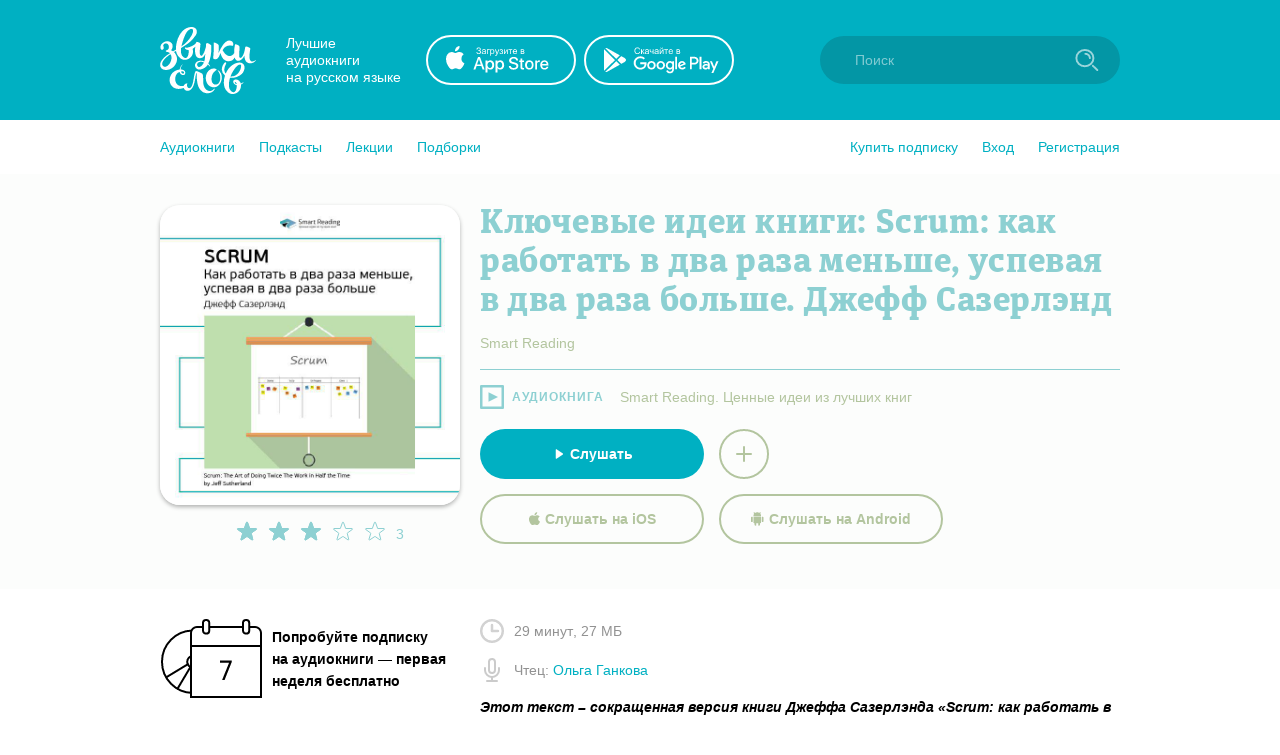

--- FILE ---
content_type: text/html; charset=utf-8
request_url: https://zvukislov.ru/books/150116-kliuchevye-idei-knigi-scrum-kak-rabotat-v-dva-raza-menshe-uspevaia-v-dva-raza-bolshe-dzheff-sazerlend/
body_size: 49830
content:

  <!DOCTYPE html>
  <html lang="en">
  <head>
      <!-- Yandex.Metrika counter -->
   <script type="text/javascript" >
       (function(m,e,t,r,i,k,a){m[i]=m[i]||function(){(m[i].a=m[i].a||[]).push(arguments)};
       m[i].l=1*new Date();k=e.createElement(t),a=e.getElementsByTagName(t)[0],k.async=1,k.src=r,a.parentNode.insertBefore(k,a)})
       (window, document, "script", "https://cdn.jsdelivr.net/npm/yandex-metrica-watch/tag.js", "ym");
    
       ym(51696149, "init", {
            clickmap:true,
            trackLinks:true,
            accurateTrackBounce:true,
            webvisor:true,
            trackHash:true
       });
    </script>
    <noscript><div><img src="https://mc.yandex.ru/watch/51696149" style="position:absolute; left:-9999px;" alt="" /></div></noscript>
    <!-- /Yandex.Metrika counter -->

    <title data-react-helmet="true">Аудиокнига «Ключевые идеи книги: Scrum: как работать в два раза меньше, успевая в два раза больше. Джефф Сазерлэнд», Smart Reading в исполнении Ольги Ганковой - слушать онлайн на Звуки Слов</title>
    <meta data-react-helmet="true" name="description" content="Ключевые идеи книги: Scrum: как работать в два раза меньше, успевая в два раза больше. Джефф Сазерлэнд, Smart Reading. Слушать аудиокнигу, читает Ольга Ганкова – Джефф Сазерлэнд – человек, который придумал Scrum, мастер создания высокоэффективных команд. В своей книге ..."/>
    
    <meta charset="utf-8">
    <meta name="viewport" content="width=device-width, maximum-scale=1.0, minimum-scale=1.0">
    
    <link rel="shortcut icon" href="/static/web/images/favicon.ico" type="image/x-icon" class="favicon">
    <link rel="apple-touch-icon" sizes="180x180" href="/static/web/images/apple-touch-icon.png">
    <link rel="icon" type="image/png" sizes="32x32" href="/static/web/images/favicon-32x32.png">
    <link rel="icon" type="image/png" sizes="16x16" href="/static/web/images/favicon-16x16.png">
    <link rel="mask-icon" href="/static/web/images/safari-pinned-tab.svg">
    
    <meta property="og:image" content="/static/web/images/og.png" />
    <link rel="preload" as="font" crossorigin="anonymous" href="/static/web/fonts/Diaria.woff2">
    <link data-chunk="client" rel="preload" as="script" href="/static/public/vendor.32a0e71abb4808a2e027.js">
<link data-chunk="client" rel="preload" as="style" href="/static/public/client_5bd11a8e4510fc614726.css">
<link data-chunk="client" rel="preload" as="script" href="/static/public/client.b75cc4788657329d7f03.js">
<link data-chunk="Book" rel="preload" as="script" href="/static/public/Book.2cfaca93fe1f842836e0.js">
<link data-chunk="AudiobookIcon" rel="preload" as="script" href="/static/public/AudiobookIcon.5851dc62ad948ccaabd7.js">
<link data-chunk="SliderWithItems" rel="preload" as="script" href="/static/public/SliderWithItems.801b5fb2d03bf410c2a5.js">
<link data-chunk="Slider" rel="preload" as="script" href="/static/public/vendors~Slider.a6cd2901278ca09d8604.js">
<link data-chunk="Slider" rel="preload" as="script" href="/static/public/Slider.3a36f08dc689e1149772.js">
<link data-chunk="styled-SliderWrapper" rel="preload" as="script" href="/static/public/styled-SliderWrapper.8ce1526fd26345590004.js">
<link data-chunk="styled-HeaderWrapper" rel="preload" as="script" href="/static/public/styled-HeaderWrapper.7a18f8c71bf85d9ca474.js">
<link data-chunk="CatalogHeaderLink" rel="preload" as="script" href="/static/public/CatalogHeaderLink.a03be8e63e5bddd80ffb.js">
<link data-chunk="CatalogLinkWrapper" rel="preload" as="script" href="/static/public/CatalogLinkWrapper.275294bceaa0eace5acc.js">
<link data-chunk="CatalogHeaderLinkStyled" rel="preload" as="script" href="/static/public/CatalogHeaderLinkStyled.96474ba78f8a01957b95.js">
<link data-chunk="styled-Buttons" rel="preload" as="script" href="/static/public/styled-Buttons.ec138dc41447e36380e3.js">
<link data-chunk="styled-ButtonLeft" rel="preload" as="script" href="/static/public/styled-ButtonLeft.ea121bfcaf133d902696.js">
<link data-chunk="styled-ButtonRight" rel="preload" as="script" href="/static/public/styled-ButtonRight.bcf9345e28d868e47ff1.js">
<link data-chunk="BookComponent" rel="preload" as="script" href="/static/public/BookComponent.c97a6e275dc523492f84.js">
<link data-chunk="LazyImageBundle" rel="preload" as="script" href="/static/public/LazyImageBundle.34af52b7a14491586a10.js">
<link data-chunk="CatalogHeaderStyled" rel="preload" as="script" href="/static/public/CatalogHeaderStyled.b2065e64fc94b7a2bf7e.js">
<link data-chunk="Notification" rel="preload" as="script" href="/static/public/Notification.0338301e404b0e6cb969.js">
    <link data-chunk="client" rel="stylesheet" href="/static/public/client_5bd11a8e4510fc614726.css">
    <style data-styled="ctgMXK dIqIFk dqCXNr fFleeA hxTGqX dYbHPY jnjIjt cNcFtb bTAqLv bHZzgd gAIVRW yWZOX gOkpks KzmkZ cjwjgb cibCGo fPhSPy cPQYHi imgWrU huonYg etjusn gjUIXM dkVjwo cJULPu iVPgPl cBpafh ccbsEr ghSqci bzhWHD esOFde jGsFjo bMTxtv sxLCX girjUm cUXUhT dHuvmA bOfgts ZPKGw jMqBtj iWuCVX ecGqu gePqab dMFuQh ejHvcz fMEiZt igxLGh kOefcF gnapRu bNacFx drmDwa liQEpq iesWvJ kcddIn bKGdxx iDgSpB hQgSwV iITgfm fxlSuu kBtMso kNuEUm jxPlYl fMwaVV eWxPZU yFUuh gJBnuz eojufa gLWkcZ iZxeSm brouZG feNwkC hePlxX cqFwAq eCUOao duVNfZ hUVvTN jLaaJH ftxLBM eltelt zAupo bMWkiW CAkm iAzssG bQnZJS emIbHk hXTMeJ cpVouA iypPKo ijXirT joCbAC jvnxQr kDgDsD hgFeqY iLwvon hIORlK fwswMH jvudKn cRYzuV ivIHnC eWVtru cXRLra dZnXuV cizabx gduWJf kMWDSA hXhYML bMPTTp blPpxw" data-styled-version="4.3.1">
/* sc-component-id: sc-bxivhb */
.gOkpks{width:960px;margin:0 auto;display:block;} @media (max-width:960px){.gOkpks{width:100%;}}
/* sc-component-id: sc-jTzLTM */
.sxLCX{-webkit-align-items:center;-webkit-box-align:center;-ms-flex-align:center;align-items:center;-webkit-box-pack:center;-webkit-justify-content:center;-ms-flex-pack:center;justify-content:center;border:none;border-radius:51px;outline:none;box-sizing:border-box;-webkit-text-decoration:none;text-decoration:none;-webkit-transition:0.2s;transition:0.2s;cursor:pointer;line-height:14px;font-size:14px;text-transform:none;font-weight:700;padding:15px;display:-webkit-box;display:-webkit-flex;display:-ms-flexbox;display:flex;width:100%;height:50px;background:transparent;color:#00B0C2;border:2px solid #00B0C2;box-shadow:none;} .sxLCX:hover{background:#00B0C2;color:white;box-shadow:0 10px 20px 0 rgba(3,150,165,0.2);} .sxLCX:active{background:#0396A5;color:white;border-color:#0396A5;} .sxLCX:focus{box-shadow:0 5px 20px 0 rgba(3,150,165,0.8);}.girjUm{-webkit-align-items:center;-webkit-box-align:center;-ms-flex-align:center;align-items:center;-webkit-box-pack:center;-webkit-justify-content:center;-ms-flex-pack:center;justify-content:center;border:none;border-radius:51px;outline:none;box-sizing:border-box;-webkit-text-decoration:none;text-decoration:none;-webkit-transition:0.2s;transition:0.2s;cursor:pointer;line-height:14px;font-size:14px;text-transform:none;font-weight:700;padding:15px;display:-webkit-box;display:-webkit-flex;display:-ms-flexbox;display:flex;width:100%;height:50px;background:#00B0C2;color:#ffffff;border:2px solid transparent;box-shadow:0 0px 0px 0 rgba(0,0,0,0.0);} .girjUm:hover{background:transparent;color:#00B0C2;box-shadow:0 10px 20px 0 rgba(3,150,165,0.2);border:2px solid #00B0C2;} .girjUm:active{background:transparent;color:#0396A5;border-color:#0396A5;} .girjUm:focus{box-shadow:0 5px 20px 0 rgba(3,150,165,0.8);}
/* sc-component-id: sc-kGXeez */
.gjUIXM{color:#000;-webkit-transition:border 0.2s,color 0.2s;transition:border 0.2s,color 0.2s;display:inline;cursor:pointer;font-size:inherit;text-align:left;-webkit-text-decoration:none;text-decoration:none;border-bottom:1px solid #545454;} .gjUIXM:hover{color:#00B0C2;border-bottom:1px solid #00B0C2;} .gjUIXM:active{color:#545454;border-bottom:1px solid #545454;}.dkVjwo{color:#00B0C2;-webkit-transition:border 0.2s,color 0.2s;transition:border 0.2s,color 0.2s;display:inline;cursor:pointer;font-size:inherit;text-align:left;-webkit-text-decoration:none;text-decoration:none;border-bottom:1px solid transparent;} .dkVjwo:hover{border-bottom:1px solid #00B0C2;} .dkVjwo:active{color:#545454;border-bottom:1px solid #545454;}.cJULPu{color:#00B0C2;-webkit-transition:border 0.2s,color 0.2s;transition:border 0.2s,color 0.2s;display:inline;cursor:pointer;font-size:inherit;text-align:left;-webkit-text-decoration:none;text-decoration:none;border-bottom:1px dashed #00B0C2;} .cJULPu:hover{color:#00B0C2;border-bottom:1px dashed transparent;} .cJULPu:active{color:#545454;border-bottom:1px dashed #545454;}.iVPgPl{color:#000;-webkit-transition:border 0.2s,color 0.2s;transition:border 0.2s,color 0.2s;display:inline;cursor:pointer;font-size:inherit;text-align:left;-webkit-text-decoration:none;text-decoration:none;border-bottom:1px solid #00B0C2;} .iVPgPl:hover{color:#00B0C2;border-bottom:1px solid transparent;} .iVPgPl:active{color:#545454;border-bottom:1px solid #545454;}.cBpafh{color:#fff;-webkit-transition:border 0.2s,color 0.2s;transition:border 0.2s,color 0.2s;display:inline;cursor:pointer;font-size:inherit;text-align:left;-webkit-text-decoration:none;text-decoration:none;} .cBpafh:hover{border-bottom:none;} .cBpafh:active{color:#545454;border-bottom:none;}
/* sc-component-id: sc-iAyFgw */
.dIqIFk{background:#00B0C2;padding:24px;position:relative;} @media (max-width:940px){.dIqIFk{padding:14px 10px;height:100px;}}
/* sc-component-id: sc-hSdWYo */
.dqCXNr{width:960px;margin:0 auto;display:block;display:-webkit-box;display:-webkit-flex;display:-ms-flexbox;display:flex;-webkit-align-items:center;-webkit-box-align:center;-ms-flex-align:center;align-items:center;position:relative;} @media (max-width:960px){.dqCXNr{width:100%;}} @media (max-width:940px){.dqCXNr{-webkit-box-pack:center;-webkit-justify-content:center;-ms-flex-pack:center;justify-content:center;}}
/* sc-component-id: sc-eHgmQL */
.hxTGqX{color:#fff;font-size:14px;line-height:17px;width:120px;margin-left:30px;margin-right:20px;} @media (max-width:940px){.hxTGqX{display:none;}}
/* sc-component-id: sc-cvbbAY */
.dYbHPY{display:-webkit-box;display:-webkit-flex;display:-ms-flexbox;display:flex;} @media (max-width:940px){.dYbHPY{display:none;}}
/* sc-component-id: sc-brqgnP */
.jnjIjt{display:block;width:150px;height:50px;-webkit-transition:0.2s;transition:0.2s;} .jnjIjt:first-child{margin-right:8px;} .jnjIjt:hover{opacity:0.8;} .jnjIjt:active{opacity:0.6;} .jnjIjt img{display:block;}
/* sc-component-id: sc-cMljjf */
.fFleeA{display:block;-webkit-transition:0.2s;transition:0.2s;width:96px;height:72px;} .fFleeA:hover{opacity:0.8;} .fFleeA:active{opacity:0.6;} @media (max-width:940px){.fFleeA{left:0;right:0;margin:0 auto;width:80px;height:60px;top:4px;position:absolute;}.fFleeA:active,.fFleeA:hover{opacity:1;}}
/* sc-component-id: sc-jAaTju */
.cNcFtb{margin-left:auto;position:relative;z-index:2;} @media (max-width:940px){.cNcFtb{width:100%;position:absolute;top:11px;z-index:2;padding:0 10px;width:54px;right:0;}}
/* sc-component-id: sc-csuQGl */
.gAIVRW{width:24px;height:24px;background:url(/static/public/icon-search_67056329.svg) no-repeat center;background-size:contain;position:absolute;right:21px;top:12px;-webkit-transition:opacity 0.2s;transition:opacity 0.2s;z-index:1;opacity:0.6;} @media (max-width:940px){.gAIVRW{opacity:1;}}
/* sc-component-id: sc-Rmtcm */
.bHZzgd{width:300px;border:none;background:#0396A5;font-size:14px;color:white;padding:16px 16px 16px 35px;border-radius:50px;outline:none;position:relative;z-index:1;opacity:1;-webkit-transition:width 0.2s,opacity 0.2s;transition:width 0.2s,opacity 0.2s;} @media (max-width:940px){.bHZzgd{width:100%;right:0;position:absolute;font-size:0;width:54px;opacity:0;padding:0;}} .bHZzgd::-webkit-input-placeholder{color:#81CAD2;} .bHZzgd::-moz-placeholder{color:#81CAD2;} .bHZzgd:-moz-placeholder{color:#81CAD2;} .bHZzgd:-ms-input-placeholder{color:#81CAD2;}
/* sc-component-id: sc-bRBYWo */
.bTAqLv{width:100%;height:100px;position:absolute;background:#00B0C2;top:-25px;-webkit-transition:0.2s;transition:0.2s;left:0;display:none;} @media (max-width:940px){.bTAqLv{display:block;}}
/* sc-component-id: sc-gisBJw */
.hIORlK{background:#00B0C2;} .hIORlK a{border:none;}
/* sc-component-id: sc-kjoXOD */
.fwswMH{width:960px;margin:0 auto;display:block;display:-webkit-box;display:-webkit-flex;display:-ms-flexbox;display:flex;-webkit-align-items:center;-webkit-box-align:center;-ms-flex-align:center;align-items:center;} @media (max-width:960px){.fwswMH{width:100%;}} @media (max-width:940px){.fwswMH{-webkit-flex-direction:column;-ms-flex-direction:column;flex-direction:column;text-align:center;}}
/* sc-component-id: sc-cHGsZl */
.dZnXuV{width:960px;margin:0 auto;display:block;text-align:center;color:white;padding:15px 0;font-size:12px;} @media (max-width:960px){.dZnXuV{width:100%;}}
/* sc-component-id: sc-TOsTZ */
.jvudKn{display:block;-webkit-transition:0.2s;transition:0.2s;width:96px;height:72px;position:static !important;} .jvudKn:hover{opacity:0.8;} .jvudKn:active{opacity:0.6;} @media (max-width:940px){.jvudKn{left:0;right:0;margin:0 auto;width:80px;height:60px;top:4px;position:absolute;}.jvudKn:active,.jvudKn:hover{opacity:1;}}
/* sc-component-id: sc-kgAjT */
.cRYzuV{color:#fff;font-size:14px;line-height:17px;width:120px;margin-left:30px;margin-right:20px;} @media (max-width:940px){.cRYzuV{display:none;}} @media (max-width:940px){.cRYzuV{display:block;margin:0;margin-top:20px;}}
/* sc-component-id: sc-cJSrbW */
.eWVtru{display:block;width:150px;height:50px;-webkit-transition:0.2s;transition:0.2s;} .eWVtru:first-child{margin-right:8px;} .eWVtru:hover{opacity:0.8;} .eWVtru:active{opacity:0.6;} .eWVtru img{display:block;} @media (max-width:940px){.eWVtru{display:block;width:auto;}.eWVtru img{width:130px;}}
/* sc-component-id: sc-ksYbfQ */
.ivIHnC{display:-webkit-box;display:-webkit-flex;display:-ms-flexbox;display:flex;} @media (max-width:940px){.ivIHnC{display:none;}} @media (max-width:940px){.ivIHnC{display:-webkit-box;display:-webkit-flex;display:-ms-flexbox;display:flex;margin-top:20px;}}
/* sc-component-id: sc-hmzhuo */
.cXRLra{margin-left:40px;} .cXRLra a{display:block;color:white;-webkit-transition:0.2s;transition:0.2s;} .cXRLra a:hover{opacity:0.8;} .cXRLra a:active{opacity:0.6;} .cXRLra a{display:block;-webkit-flex-shrink:0;-ms-flex-negative:0;flex-shrink:0;} @media (max-width:940px){.cXRLra{margin:0;margin-top:20px;}.cXRLra a{text-align:center;}}
/* sc-component-id: sc-frDJqD */
.ctgMXK{height:auto;min-height:100%;position:relative;background:#fff;color:#000;} .ctgMXK:after{content:"";display:block;height:145px;}
/* sc-component-id: sc-kvZOFW */
.iLwvon{position:relative;padding-top:24px;margin-top:-145px;min-height:145px;}
/* sc-component-id: sc-jbKcbu */
.yWZOX{display:-webkit-box;display:-webkit-flex;display:-ms-flexbox;display:flex;-webkit-align-items:center;-webkit-box-align:center;-ms-flex-align:center;align-items:center;background:#fff;height:54px;} @media (max-width:940px){.yWZOX{position:absolute;top:22px;left:27px;background:transparent;}}
/* sc-component-id: sc-jqCOkK */
.huonYg{margin-right:24px;font-size:14px;-webkit-transition:0.2s;transition:0.2s;cursor:pointer;position:relative;color:#00B0C2;} .huonYg a{display:block;color:inherit;-webkit-text-decoration:none;text-decoration:none;width:100%;border:none !important;} .huonYg:hover,.huonYg a:hover{color:#545454;} .huonYg:active{opacity:0.7;} .huonYg:last-child{margin:0;}.etjusn{margin-right:24px;font-size:14px;-webkit-transition:0.2s;transition:0.2s;cursor:pointer;position:relative;color:#00B0C2;border-top:1px solid #d2d2d2;padding-top:20px;} .etjusn a{display:block;color:inherit;-webkit-text-decoration:none;text-decoration:none;width:100%;border:none !important;} .etjusn:hover,.etjusn a:hover{color:#545454;} .etjusn:active{opacity:0.7;} .etjusn:last-child{margin:0;}
/* sc-component-id: sc-fYxtnH */
.ccbsEr{display:none;} @media (max-width:940px){.ccbsEr{display:block;}}
/* sc-component-id: sc-tilXH */
.fPhSPy{display:block;} @media (max-width:940px){.fPhSPy{display:none;}}
/* sc-component-id: sc-hEsumM */
.imgWrU{display:-webkit-box;display:-webkit-flex;display:-ms-flexbox;display:flex;}
/* sc-component-id: sc-ktHwxA */
.cPQYHi{display:-webkit-box;display:-webkit-flex;display:-ms-flexbox;display:flex;-webkit-align-items:center;-webkit-box-align:center;-ms-flex-align:center;align-items:center;-webkit-box-pack:justify;-webkit-justify-content:space-between;-ms-flex-pack:justify;justify-content:space-between;} @media (max-width:940px){.cPQYHi{display:none;-webkit-user-select:none;-moz-user-select:none;-ms-user-select:none;user-select:none;}}
/* sc-component-id: sc-cIShpX */
.cjwjgb{position:relative;}
/* sc-component-id: sc-kafWEX */
.cibCGo{width:24px;height:24px;display:none;cursor:pointer;-webkit-transition:0.2s;transition:0.2s;} @media (max-width:940px){.cibCGo{display:block;}}
/* sc-component-id: sc-jwKygS */
.kMWDSA{margin-left:10px;margin-right:10px;}
/* sc-component-id: sc-btzYZH */
.hXhYML{margin-right:10px;height:35px;}
/* sc-component-id: sc-lhVmIH */
.bMPTTp{margin-right:10px;}
/* sc-component-id: sc-bYSBpT */
.blPpxw{display:inline-block;margin-left:5px;font-weight:700;color:#3a3a3a;} .blPpxw span{color:#a0cc4e;}
/* sc-component-id: sc-elJkPf */
.cizabx{text-align:center;background:#F4F4F4;display:-webkit-box;display:-webkit-flex;display:-ms-flexbox;display:flex;-webkit-align-items:center;-webkit-box-align:center;-ms-flex-align:center;align-items:center;-webkit-box-pack:center;-webkit-justify-content:center;-ms-flex-pack:center;justify-content:center;padding:10px;} @media (max-width:940px){.cizabx{display:block;}}
/* sc-component-id: sc-jtRfpW */
.gduWJf{display:-webkit-box;display:-webkit-flex;display:-ms-flexbox;display:flex;-webkit-align-items:center;-webkit-box-align:center;-ms-flex-align:center;align-items:center;-webkit-box-pack:center;-webkit-justify-content:center;-ms-flex-pack:center;justify-content:center;}
/* sc-component-id: sc-eXEjpC */
.iITgfm{width:300px;min-width:300px;margin-right:20px;} @media (max-width:940px){.iITgfm{width:100%;}}
/* sc-component-id: sc-ibxdXY */
.ejHvcz{width:640px;} @media (max-width:940px){.ejHvcz{width:100%;}}
/* sc-component-id: sc-RefOD */
.bzhWHD{width:960px;margin:0 auto;display:block;position:relative;padding-top:30px;padding-bottom:50px;display:-webkit-box;display:-webkit-flex;display:-ms-flexbox;display:flex;padding-bottom:40px;} @media (max-width:960px){.bzhWHD{width:100%;}} @media (max-width:940px){.bzhWHD{display:block;padding:16px;}}
/* sc-component-id: sc-iQKALj */
.ghSqci{padding:1px;}
/* sc-component-id: sc-bwCtUz */
.gJBnuz{width:960px;margin:0 auto;display:block;} @media (max-width:960px){.gJBnuz{width:100%;}} .gJBnuz:not(:empty){border-top:1px solid transparent;padding:0 0;}.eojufa{width:960px;margin:0 auto;display:block;} @media (max-width:960px){.eojufa{width:100%;}} .eojufa:not(:empty){border-top:1px solid #F4F4F4;padding:32px 0;}
/* sc-component-id: sc-hrWEMg */
.dHuvmA{display:block;width:100%;height:300px;border-radius:20px;box-shadow:0 2px 4px 0 rgba(0,0,0,0.3);cursor:pointer;-webkit-transition:0.2s;transition:0.2s;margin-bottom:15px;} .dHuvmA:hover{opacity:0.8;} .dHuvmA:active{opacity:0.9;} @media (max-width:940px){.dHuvmA{width:auto;height:150px;border-radius:8px;}}
/* sc-component-id: sc-eTuwsz */
.cUXUhT{width:300px;min-width:300px;margin-right:20px;text-align:center;} @media (max-width:940px){.cUXUhT{width:100%;}} @media (max-width:940px){.cUXUhT{text-align:left;}}
/* sc-component-id: sc-gwVKww */
.fMEiZt{font-size:34px;line-height:39px;font-weight:400;font-family:Diaria,serif;-webkit-letter-spacing:0.6px;-moz-letter-spacing:0.6px;-ms-letter-spacing:0.6px;letter-spacing:0.6px;color:#000;margin-bottom:10px;} @media (max-width:910px){.fMEiZt{font-size:20px;line-height:25px;}}
/* sc-component-id: sc-hXRMBi */
.bNacFx{display:-webkit-box;display:-webkit-flex;display:-ms-flexbox;display:flex;-webkit-align-items:center;-webkit-box-align:center;-ms-flex-align:center;align-items:center;text-transform:uppercase;font-size:12px;font-weight:700;-webkit-letter-spacing:1px;-moz-letter-spacing:1px;-ms-letter-spacing:1px;letter-spacing:1px;color:#8dd0d2;}
/* sc-component-id: sc-epnACN */
.gnapRu{display:-webkit-box;display:-webkit-flex;display:-ms-flexbox;display:flex;-webkit-align-items:center;-webkit-box-align:center;-ms-flex-align:center;align-items:center;} .gnapRu .sc-hXRMBi{margin-right:16px;} @media (max-width:940px){.gnapRu{display:block;}.gnapRu .sc-hXRMBi{margin-bottom:5px;}}
/* sc-component-id: sc-iQNlJl */
.igxLGh{display:inline;-webkit-transition:0.2s;transition:0.2s;border-bottom:1px solid transparent;line-height:16px;} .igxLGh:hover{border-bottom-color:inherit;}
/* sc-component-id: sc-bsbRJL */
.kOefcF{width:100%;height:1px;margin-top:15px;margin-bottom:15px;}
/* sc-component-id: sc-hZSUBg */
.kBtMso{color:#929292;margin-bottom:20px;} @media (max-width:940px){.kBtMso{margin-top:20px;}}
/* sc-component-id: sc-cMhqgX */
.kNuEUm{display:-webkit-box;display:-webkit-flex;display:-ms-flexbox;display:flex;-webkit-align-items:center;-webkit-box-align:center;-ms-flex-align:center;align-items:center;margin-bottom:15px;} .kNuEUm img{margin-right:10px;}
/* sc-component-id: sc-iuJeZd */
.jxPlYl{margin-bottom:15px;color:#000;font-size:14px;line-height:1.5;overflow:hidden;margin-top:5px;}
/* sc-component-id: sc-esOvli */
.hQgSwV{border-radius:100%;display:-webkit-box;display:-webkit-flex;display:-ms-flexbox;display:flex;-webkit-align-items:center;-webkit-box-align:center;-ms-flex-align:center;align-items:center;-webkit-box-pack:center;-webkit-justify-content:center;-ms-flex-pack:center;justify-content:center;width:50px;height:50px;border:2px solid #b3c59f;-webkit-transition:0.2s;transition:0.2s;cursor:pointer;background:transparent;outline:none;} .hQgSwV .colored-path{fill:#b3c59f;-webkit-transition:0.2s;transition:0.2s;} .hQgSwV:hover{background:#b3c59f;box-shadow:0 10px 20px 0 rgba(179,197,159,0.2);} .hQgSwV:hover .colored-path{fill:#fcfdfc;} .hQgSwV:active{opacity:0.8;} .hQgSwV:focus{box-shadow:0 5px 20px 0 rgba(179,197,159,0.8);}
/* sc-component-id: sc-cmthru */
.liQEpq{margin-top:20px;}
/* sc-component-id: sc-hMFtBS */
.iesWvJ{display:-webkit-box;display:-webkit-flex;display:-ms-flexbox;display:flex;margin-top:15px;}.kcddIn{display:-webkit-box;display:-webkit-flex;display:-ms-flexbox;display:flex;margin-top:15px;} @media (max-width:940px){.kcddIn{display:none;}}
/* sc-component-id: sc-cLQEGU */
.bKGdxx{width:224px;margin-right:15px;} .bKGdxx path{-webkit-transition:0.2s;transition:0.2s;} .bKGdxx:hover path{fill:#00B0C2;}
/* sc-component-id: sc-gqPbQI */
.bMTxtv{width:224px;margin-right:15px;text-transform:none;color:#b3c59f;border-color:#b3c59f;} .bMTxtv svg{margin-right:5px;} .bMTxtv .colored-path{-webkit-transition:0.2s;transition:0.2s;fill:#b3c59f;} .bMTxtv:hover{color:#fcfdfc;background:#b3c59f;box-shadow:0 10px 20px 0 rgba(179,197,159,0.2);} .bMTxtv:hover .colored-path{fill:#fcfdfc;} .bMTxtv:active{opacity:0.8;border-color:#b3c59f;box-shadow:0 5px 20px 0 rgba(179,197,159,0.8);} .bMTxtv:focus{box-shadow:0 5px 20px 0 rgba(179,197,159,0.8);} @media (max-width:940px){.bMTxtv{width:100%;max-width:300px;margin-bottom:15px;}.bMTxtv:last-child{margin-bottom:0;}}
/* sc-component-id: sc-hORach */
.fxlSuu{display:-webkit-box;display:-webkit-flex;display:-ms-flexbox;display:flex;-webkit-align-items:center;-webkit-box-align:center;-ms-flex-align:center;align-items:center;font-weight:700;margin-bottom:25px;} .fxlSuu img{margin-right:10px;display:block;-webkit-flex-shrink:0;-ms-flex-negative:0;flex-shrink:0;}
/* sc-component-id: sc-bAeIUo */
.cqFwAq{display:-webkit-box;display:-webkit-flex;display:-ms-flexbox;display:flex;-webkit-align-items:center;-webkit-box-align:center;-ms-flex-align:center;align-items:center;text-transform:uppercase;font-size:12px;font-weight:700;-webkit-letter-spacing:1px;-moz-letter-spacing:1px;-ms-letter-spacing:1px;letter-spacing:1px;color:#929292;margin:10px 0;}
/* sc-component-id: sc-iujRgT */
.bOfgts{text-align:left;padding-left:76px;} @media (max-width:940px){.bOfgts{padding-left:0;}.bOfgts svg{width:15px !important;}.bOfgts .star-wrapper:not(:last-child){margin-right:5px !important;}}
/* sc-component-id: sc-exAgwC */
.esOFde{text-align:center;border-bottom:1px solid;margin-bottom:16px;color:#8dd0d2;} @media (min-width:941px){.esOFde{display:none;}}
/* sc-component-id: sc-cQFLBn */
.jGsFjo{display:-webkit-box;display:-webkit-flex;display:-ms-flexbox;display:flex;margin-top:15px;-webkit-box-pack:center;-webkit-justify-content:center;-ms-flex-pack:center;justify-content:center;} .jGsFjo .sc-gqPbQI:last-child{margin-right:0;}
/* sc-component-id: sc-gojNiO */
.iDgSpB{margin-right:3px;}
/* sc-component-id: sc-daURTG */
.iWuCVX{display:-webkit-box;display:-webkit-flex;display:-ms-flexbox;display:flex;margin-right:10px;}.ecGqu{display:-webkit-box;display:-webkit-flex;display:-ms-flexbox;display:flex;margin-right:0;}
/* sc-component-id: sc-bXGyLb */
.gePqab{display:-webkit-box;display:-webkit-flex;display:-ms-flexbox;display:flex;position:absolute;top:0;pointer-events:none;}
/* sc-component-id: sc-lkqHmb */
.dMFuQh{position:relative;font-size:14px;top:3px;color:#8dd0d2;}
/* sc-component-id: sc-eLExRp */
.ZPKGw{display:-webkit-inline-box;display:-webkit-inline-flex;display:-ms-inline-flexbox;display:inline-flex;position:relative;-webkit-align-items:center;-webkit-box-align:center;-ms-flex-align:center;align-items:center;margin-bottom:5px;-webkit-transition:0.2s;transition:0.2s;opacity:1;cursor:default;} .ZPKGw svg{display:block;-webkit-flex-shrink:0;-ms-flex-negative:0;flex-shrink:0;width:22px;height:22px;} .ZPKGw .star-wrapper:not(:last-child){margin-right:10px;} @media (max-width:940px){.ZPKGw{margin-bottom:0;}}.jMqBtj{display:-webkit-inline-box;display:-webkit-inline-flex;display:-ms-inline-flexbox;display:inline-flex;position:relative;-webkit-align-items:center;-webkit-box-align:center;-ms-flex-align:center;align-items:center;margin-bottom:5px;-webkit-transition:0.2s;transition:0.2s;opacity:1;cursor:default;} .jMqBtj svg{display:block;-webkit-flex-shrink:0;-ms-flex-negative:0;flex-shrink:0;width:15px;height:15px;} .jMqBtj .star-wrapper:not(:last-child){margin-right:2px;} @media (max-width:940px){.jMqBtj{margin-bottom:0;}}
/* sc-component-id: sc-cbkKFq */
.yFUuh{border:2px solid #00B0C2;font-size:14px;font-weight:700;color:#00B0C2;height:40px;padding:0 15px;display:-webkit-inline-box;display:-webkit-inline-flex;display:-ms-inline-flexbox;display:inline-flex;-webkit-align-items:center;-webkit-box-align:center;-ms-flex-align:center;align-items:center;-webkit-box-pack:center;-webkit-justify-content:center;-ms-flex-pack:center;justify-content:center;border-radius:40px;margin-right:15px;-webkit-transition:0.2s;transition:0.2s;margin-bottom:10px;white-space:nowrap;} .yFUuh:hover{color:#fff;background:#00B0C2;}
/* sc-component-id: sc-fYiAbW */
.eWxPZU{overflow:hidden;}
/* sc-component-id: sc-eilVRo */
.hXTMeJ{display:block;display:block;border-radius:8px;overflow:hidden;position:relative;background-size:contain;width:280px;height:156px;} .hXTMeJ:after{content:"";display:block;width:100%;height:100%;position:absolute;top:0;right:0;background:black;z-index:0;-webkit-transition:0.2s;transition:0.2s;opacity:0.6;background:linear-gradient( 180deg, rgba(0,0,0,0.5) 2.85%, rgba(0,0,0,0.9) 100% );} .hXTMeJ:hover:after{opacity:0.8;} .hXTMeJ:active:after{opacity:0.4;}
/* sc-component-id: sc-eerKOB */
.joCbAC{padding:15px;position:relative;z-index:1;width:100%;height:100%;display:-webkit-box;display:-webkit-flex;display:-ms-flexbox;display:flex;-webkit-flex-direction:column;-ms-flex-direction:column;flex-direction:column;-webkit-align-items:flex-start;-webkit-box-align:flex-start;-ms-flex-align:flex-start;align-items:flex-start;-webkit-box-pack:end;-webkit-justify-content:flex-end;-ms-flex-pack:end;justify-content:flex-end;color:#fff;}
/* sc-component-id: sc-emmjRN */
.kDgDsD{font-size:20px;line-height:22px;font-family:Diaria,serif;display:-webkit-box;-webkit-line-clamp:3;-webkit-box-orient:vertical;overflow:hidden;}
/* sc-component-id: sc-cpmLhU */
.jvnxQr{font-size:10px;font-weight:700;-webkit-letter-spacing:1px;-moz-letter-spacing:1px;-ms-letter-spacing:1px;letter-spacing:1px;text-transform:uppercase;margin-bottom:2px;}
/* sc-component-id: sc-dymIpo */
.ijXirT{display:-webkit-box;display:-webkit-flex;display:-ms-flexbox;display:flex;-webkit-align-items:center;-webkit-box-align:center;-ms-flex-align:center;align-items:center;-webkit-box-pack:center;-webkit-justify-content:center;-ms-flex-pack:center;justify-content:center;position:absolute;top:15px;right:15px;color:white;font-weight:700;z-index:1;background:url(/static/public/icon-bookset_95d034c3.svg);height:32px;width:32px;font-size:10px;}
/* sc-component-id: sc-gFaPwZ */
.cpVouA{position:absolute;width:100%;height:100%;} .cpVouA .lazy-load-image-background{width:100% !important;height:100% !important;} .cpVouA .lazy-load-image-background img{width:100% !important;height:100% !important;object-fit:cover;}
/* sc-component-id: sc-gJWqzi */
.drmDwa{display:block;margin-right:8px;width:24px;height:24px;}
/* sc-component-id: sc-rBLzX */
.gLWkcZ{position:relative;margin-bottom:32px;margin-top:32px;padding:32px 0;} .gLWkcZ:last-child{margin-bottom:0;} .gLWkcZ:first-child{margin-top:0;} @media (max-width:940px){.gLWkcZ{padding:0 16px;}} @media (max-width:940px){.gLWkcZ{padding:16px;}} .gLWkcZ:after{content:"";background:#F4F4F4;width:calc(100% + 64px);height:calc(100%);left:-32px;top:0;position:absolute;z-index:0;} @media (max-width:940px){.gLWkcZ:after{width:calc(100%);left:0;top:0;height:100%;}}.iZxeSm{position:relative;margin-bottom:32px;margin-top:32px;} .iZxeSm:last-child{margin-bottom:0;} .iZxeSm:first-child{margin-top:0;} @media (max-width:940px){.iZxeSm{padding:0 16px;}}
/* sc-component-id: sc-bMvGRv */
.brouZG{display:-webkit-box;display:-webkit-flex;display:-ms-flexbox;display:flex;position:relative;z-index:1;}
/* sc-component-id: sc-CtfFt */
.hgFeqY{display:inline;font-size:24px;line-height:24px;font-family:Diaria,serif;} @media (max-width:940px){.hgFeqY{font-size:20px;}}
/* sc-component-id: sc-laTMn */
.eCUOao{margin-left:auto;position:relative;left:10px;} @media (max-width:940px){.eCUOao{display:none;}}
/* sc-component-id: sc-hGoxap */
.hUVvTN{background-image:url(/static/public/icon-arrow-right-iris_76022b50.svg);background-position:center;background-repeat:no-repeat;background-size:10px;background-color:transparent;padding:16px;width:15px;height:15px;-webkit-transition:0.2s;transition:0.2s;cursor:pointer;outline:none;border:none;} .hUVvTN:hover{opacity:0.8;} .hUVvTN:active{opacity:0.6;}
/* sc-component-id: sc-fjmCvl */
.duVNfZ{background-image:url(/static/public/icon-arrow-right-iris_76022b50.svg);background-position:center;background-repeat:no-repeat;background-size:10px;background-color:transparent;padding:16px;width:15px;height:15px;-webkit-transition:0.2s;transition:0.2s;cursor:pointer;outline:none;border:none;opacity:0.2;cursor:default;-webkit-transform:rotate(180deg);-ms-transform:rotate(180deg);transform:rotate(180deg);margin-left:10px;} .duVNfZ:hover{opacity:0.8;} .duVNfZ:active{opacity:0.6;} .duVNfZ:hover{opacity:0.2;}
/* sc-component-id: sc-TFwJa */
.jLaaJH{display:block;width:130px;}
/* sc-component-id: sc-bHwgHz */
.CAkm{display:block;font-size:14px;line-height:19px;font-weight:700;-webkit-text-decoration:none;text-decoration:none;-webkit-hyphens:auto;-moz-hyphens:auto;-ms-hyphens:auto;hyphens:auto;color:#000;-webkit-transition:0.2s;transition:0.2s;margin-bottom:2px;overflow:hidden;display:-webkit-box;-webkit-line-clamp:3;-webkit-box-orient:vertical;} @media (max-width:940px){.CAkm{-webkit-line-clamp:2;}} .CAkm:hover{color:#545454;}
/* sc-component-id: sc-krDsej */
.bQnZJS{font-size:11px;opacity:0.7;color:#929292;display:-webkit-box;display:-webkit-flex;display:-ms-flexbox;display:flex;-webkit-align-items:center;-webkit-box-align:center;-ms-flex-align:center;align-items:center;margin-top:5px;white-space:nowrap;} .bQnZJS img{display:block;width:18px;min-width:18px;margin-right:5px;}
/* sc-component-id: sc-dTdPqK */
.iAzssG{display:block;font-size:14px;line-height:19px;font-weight:500;-webkit-text-decoration:none;text-decoration:none;color:#4a4a4a;-webkit-transition:0.2s;transition:0.2s;margin-bottom:6px;} .iAzssG:hover{color:black;}
/* sc-component-id: sc-itybZL */
.bMWkiW{display:-webkit-box;display:-webkit-flex;display:-ms-flexbox;display:flex;}
/* sc-component-id: sc-eMigcr */
@media (max-width:940px){.zAupo{display:-webkit-box;display:-webkit-flex;display:-ms-flexbox;display:flex;-webkit-flex-direction:column;-ms-flex-direction:column;flex-direction:column;}.zAupo .sc-bHwgHz{-webkit-order:1;-ms-flex-order:1;order:1;margin-bottom:0px;}.zAupo .sc-dTdPqK{-webkit-order:2;-ms-flex-order:2;order:2;margin-bottom:4px;}.zAupo .sc-itybZL{margin-top:0;-webkit-order:3;-ms-flex-order:3;order:3;}.zAupo .sc-krDsej{margin-top:5px;-webkit-order:4;-ms-flex-order:4;order:4;}}
/* sc-component-id: sc-fzsDOv */
.eltelt{display:inline-block;-webkit-transition:0.2s;transition:0.2s;border-radius:6px;} .eltelt:hover{opacity:0.8;}
/* sc-component-id: sc-jVODtj */
.ftxLBM{display:block;margin-bottom:9px;width:100px;height:100px;border-radius:6px;box-shadow:0 2px 4px 0 rgba(0,0,0,0.3);} .ftxLBM.current{position:relative;display:block;} .ftxLBM.current:after{border-radius:6px;content:"";display:block;width:100px;height:100px;position:absolute;left:0;top:0;background:rgba(3,150,165,0.6);}
/* sc-component-id: sc-kUaPvJ */
.emIbHk{position:relative;top:-1px;}
/* sc-component-id: sc-giadOv */
.feNwkC{margin-bottom:5px;margin-right:15px;}
/* sc-component-id: sc-fONwsr */
.hePlxX{display:inline;font-size:24px;line-height:30px;font-family:Diaria,serif;color:#000;} @media (max-width:940px){.hePlxX{font-size:20px;}}</style>
  </head>
  <body>
    <div id="app" class="root"><div id="content-base" class="sc-frDJqD ctgMXK"><div id="header" class="sc-iAyFgw dIqIFk"><div class="sc-bxivhb sc-hSdWYo dqCXNr"><a href="/"><img src="/static/public/logo-white_e11cc2df.svg" alt="" class="sc-cMljjf fFleeA"/></a><div class="sc-eHgmQL hxTGqX">Лучшие аудиокниги <br/>на русском языке</div><div class="sc-cvbbAY dYbHPY"><a href="https://redirect.appmetrica.yandex.com/serve/1178279501214330830?site_id=header" target="_blank" class="sc-brqgnP jnjIjt"><img src="/static/public/appstote-white_11c5875d.svg" alt=""/></a><a href="https://redirect.appmetrica.yandex.com/serve/457703511442876946?site_id=header" target="_blank" class="sc-brqgnP jnjIjt"><img src="/static/public/playmarket-white_6f983eba.svg" alt=""/></a></div><div class="sc-jAaTju cNcFtb"><div class="sc-bRBYWo bTAqLv"></div><input class="jest-input sc-Rmtcm bHZzgd" value="" placeholder="Поиск"/><div class="sc-csuQGl gAIVRW"></div></div></div></div><div id="menu" class="sc-jbKcbu yWZOX"><div class="sc-bxivhb gOkpks"><div class="sc-dNLxif KzmkZ"><div class="sc-cIShpX cjwjgb"><svg width="24" height="24" viewBox="0 0 24 24" class="sc-kafWEX cibCGo"><rect x="5" y="17" width="14" height="2" rx="1" fill="white"></rect><rect x="5" y="11" width="14" height="2" rx="1" fill="white"></rect><rect x="5" y="5" width="14" height="2" rx="1" fill="white"></rect></svg><div class="sc-tilXH fPhSPy"><div class="sc-ktHwxA cPQYHi"><div class="sc-hEsumM imgWrU"><div role="button" class="sc-jqCOkK huonYg"><a class="sc-kGXeez gjUIXM" href="/catalog/" variation="default">Аудиокниги</a></div><div role="button" class="sc-jqCOkK huonYg"><a class="sc-kGXeez gjUIXM" href="/series/?type=podcast" variation="default">Подкасты</a></div><div role="button" class="sc-jqCOkK huonYg"><a class="sc-kGXeez gjUIXM" href="/series/?type=lecture" variation="default">Лекции</a></div><div role="button" class="sc-jqCOkK huonYg"><a class="sc-kGXeez gjUIXM" href="/booksets/" variation="default">Подборки</a></div></div><div class="sc-hEsumM imgWrU"><div role="button" class="sc-jqCOkK huonYg"><a class="sc-kGXeez gjUIXM" href="/subscription/" variation="default">Купить подписку</a></div><div role="button" class="jest-menu-login sc-jqCOkK huonYg">Вход</div><div role="button" class="jest-menu-registration sc-jqCOkK huonYg">Регистрация</div></div></div></div><div class="sc-fYxtnH ccbsEr"><div class="sc-ktHwxA cPQYHi"><div role="button" class="sc-jqCOkK huonYg"><a class="sc-kGXeez gjUIXM" href="/subscription/" variation="default">Купить подписку</a></div><div role="button" class="sc-jqCOkK huonYg">Вход</div><div role="button" class="sc-jqCOkK huonYg">Регистрация</div><div role="button" class="sc-jqCOkK etjusn"><a class="sc-kGXeez gjUIXM" href="/catalog/" variation="default">Аудиокниги</a></div><div role="button" class="sc-jqCOkK huonYg"><a class="sc-kGXeez gjUIXM" href="/series/?type=podcast" variation="default">Подкасты</a></div><div role="button" class="sc-jqCOkK huonYg"><a class="sc-kGXeez gjUIXM" href="/series/?type=lecture" variation="default">Лекции</a></div><div role="button" class="sc-jqCOkK huonYg"><a class="sc-kGXeez gjUIXM" href="/booksets/" variation="default">Подборки</a></div></div></div></div></div></div></div><div itemscope="" itemType="http://schema.org/Audiobook"><div style="background:#fcfdfc" class="sc-iQKALj ghSqci"><div class="sc-bxivhb sc-ifAKCX sc-RefOD bzhWHD"><div color="#8dd0d2" class="sc-exAgwC esOFde">Слушайте в мобильном приложении<div class="sc-hMFtBS sc-cQFLBn jGsFjo"><a class="sc-gqPbQI bMTxtv sc-jTzLTM sxLCX" href="https://redirect.appmetrica.yandex.com/serve/1178279501214330830?site_id=book_splash" to="https://redirect.appmetrica.yandex.com/serve/1178279501214330830?site_id=book_splash" target="_blank" color="#b3c59f"><svg width="11" height="14" viewBox="0 0 11 14" fill="none" xmlns="http://www.w3.org/2000/svg"><path fill-rule="evenodd" clip-rule="evenodd" d="M8.18354 0.136475C8.2713 0.905185 7.95427 1.66299 7.49155 2.22043C7.00793 2.76869 6.23474 3.18778 5.48186 3.13381C5.38334 2.39438 5.76486 1.6073 6.19176 1.12736C6.67418 0.581971 7.51304 0.164605 8.18354 0.136475ZM10.6494 4.57201C10.5683 4.61839 9.17191 5.41777 9.18734 7.0496C9.20525 9.01873 10.9785 9.66861 11 9.67607C10.9893 9.722 10.7224 10.6147 10.0572 11.5224C9.50199 12.3209 8.91986 13.1017 7.99561 13.1155C7.55604 13.1253 7.2594 13.0038 6.95028 12.8771C6.62791 12.745 6.29197 12.6074 5.7662 12.6074C5.20847 12.6074 4.85745 12.7495 4.51898 12.8866C4.22625 13.0051 3.94291 13.1198 3.54336 13.1356C2.6633 13.1671 1.99101 12.283 1.41545 11.4919C0.26552 9.87585 -0.630662 6.93822 0.570019 4.93923C1.15215 3.95868 2.21372 3.32776 3.34753 3.31053C3.84648 3.30078 4.3253 3.48562 4.74513 3.64769C5.06631 3.77167 5.35296 3.88233 5.58768 3.88233C5.79406 3.88233 6.07276 3.77599 6.39754 3.65207C6.909 3.45691 7.53475 3.21815 8.17234 3.2824C8.60879 3.29446 9.85007 3.44832 10.6507 4.57124L10.6494 4.57201Z" class="colored-path"></path></svg>iOS</a><a class="sc-gqPbQI bMTxtv sc-jTzLTM sxLCX" href="https://redirect.appmetrica.yandex.com/serve/457703511442876946?site_id=book_splash" to="https://redirect.appmetrica.yandex.com/serve/457703511442876946?site_id=book_splash" target="_blank" color="#b3c59f"><svg width="13" height="14" viewBox="0 0 13 14" fill="none" xmlns="http://www.w3.org/2000/svg"><path fill-rule="evenodd" clip-rule="evenodd" d="M8.63097 0.480824C8.79534 0.196126 9.15938 0.0985809 9.44408 0.262952C9.72878 0.427324 9.82632 0.791367 9.66195 1.07607L9.28397 1.73075C9.80684 2.3905 10.1191 3.22478 10.1191 4.13199H2.38098C2.38098 3.27854 2.65731 2.48964 3.12537 1.84986L2.67862 1.07607C2.51425 0.791367 2.6118 0.427324 2.8965 0.262952C3.18119 0.0985809 3.54524 0.196126 3.7096 0.480824L4.00012 0.984013C4.63408 0.530102 5.41085 0.262939 6.25003 0.262939C7.03952 0.262939 7.77379 0.499405 8.38586 0.905375L8.63097 0.480824ZM0.75 4.72729C0.335786 4.72729 0 5.06308 0 5.47729V9.33444C0 9.74865 0.335787 10.0844 0.75 10.0844H1.03571C1.44993 10.0844 1.78571 9.74865 1.78571 9.33444V5.47729C1.78571 5.06308 1.44993 4.72729 1.03571 4.72729H0.75ZM11.4642 4.72729C11.05 4.72729 10.7142 5.06308 10.7142 5.47729V9.33444C10.7142 9.74865 11.05 10.0844 11.4642 10.0844H11.7499C12.1642 10.0844 12.4999 9.74865 12.4999 9.33444V5.47729C12.4999 5.06308 12.1642 4.72729 11.7499 4.72729H11.4642ZM5.35713 11.2749H7.14282V12.9058C7.14282 13.3201 7.47861 13.6558 7.89282 13.6558H8.17854C8.59275 13.6558 8.92854 13.3201 8.92854 12.9058V11.2749H9.11908C9.67136 11.2749 10.1191 10.8272 10.1191 10.2749V4.72729H2.38098V10.2749C2.38098 10.8272 2.8287 11.2749 3.38098 11.2749H3.57141V12.9058C3.57141 13.3201 3.9072 13.6558 4.32141 13.6558H4.60713C5.02134 13.6558 5.35713 13.3201 5.35713 12.9058V11.2749Z" class="colored-path"></path></svg>Android</a></div></div><div class="sc-eXEjpC sc-eTuwsz cUXUhT"><div><img src="https://zvukislov.ru/storage/public/book_covers/e9/f4/e9f40d3e-a202-3264-8669-2bcc7437731b.jpg" itemProp="image" class="sc-hrWEMg dHuvmA"/></div><span itemProp="aggregateRating" itemscope="" itemType="http://schema.org/AggregateRating" style="display:none"><span itemProp="ratingValue">3</span><span itemProp="reviewCount">3</span></span><div class="sc-iujRgT bOfgts"><div class="sc-eLExRp ZPKGw"><div class="sc-daURTG iWuCVX"><div class="star-wrapper"><svg width="22" height="22" viewBox="0 0 22 22" fill="none" xmlns="http://www.w3.org/2000/svg"><path d="M13.5517 8.18543L13.6715 8.52292H14.0264H19.9946C20.4836 8.52292 20.6865 9.1554 20.2906 9.44529L15.4599 12.9825L15.182 13.186L15.2672 13.5217L16.7483 19.3601C16.8648 19.8193 16.3522 20.1764 15.9688 19.903L11.2908 16.5668L11.0087 16.3655L10.7208 16.5587L5.72386 19.9128C5.32907 20.1778 4.82329 19.7962 4.96263 19.3384L6.72624 13.5451L6.83237 13.1966L6.54011 12.9825L1.70938 9.44529C1.31347 9.1554 1.51644 8.52292 2.00537 8.52292H7.97354H8.32844L8.44829 8.18543L10.5252 2.33751C10.685 1.8875 11.3149 1.8875 11.4747 2.33751L13.5517 8.18543Z" stroke="#8dd0d2"></path></svg></div><div class="star-wrapper"><svg width="22" height="22" viewBox="0 0 22 22" fill="none" xmlns="http://www.w3.org/2000/svg"><path d="M13.5517 8.18543L13.6715 8.52292H14.0264H19.9946C20.4836 8.52292 20.6865 9.1554 20.2906 9.44529L15.4599 12.9825L15.182 13.186L15.2672 13.5217L16.7483 19.3601C16.8648 19.8193 16.3522 20.1764 15.9688 19.903L11.2908 16.5668L11.0087 16.3655L10.7208 16.5587L5.72386 19.9128C5.32907 20.1778 4.82329 19.7962 4.96263 19.3384L6.72624 13.5451L6.83237 13.1966L6.54011 12.9825L1.70938 9.44529C1.31347 9.1554 1.51644 8.52292 2.00537 8.52292H7.97354H8.32844L8.44829 8.18543L10.5252 2.33751C10.685 1.8875 11.3149 1.8875 11.4747 2.33751L13.5517 8.18543Z" stroke="#8dd0d2"></path></svg></div><div class="star-wrapper"><svg width="22" height="22" viewBox="0 0 22 22" fill="none" xmlns="http://www.w3.org/2000/svg"><path d="M13.5517 8.18543L13.6715 8.52292H14.0264H19.9946C20.4836 8.52292 20.6865 9.1554 20.2906 9.44529L15.4599 12.9825L15.182 13.186L15.2672 13.5217L16.7483 19.3601C16.8648 19.8193 16.3522 20.1764 15.9688 19.903L11.2908 16.5668L11.0087 16.3655L10.7208 16.5587L5.72386 19.9128C5.32907 20.1778 4.82329 19.7962 4.96263 19.3384L6.72624 13.5451L6.83237 13.1966L6.54011 12.9825L1.70938 9.44529C1.31347 9.1554 1.51644 8.52292 2.00537 8.52292H7.97354H8.32844L8.44829 8.18543L10.5252 2.33751C10.685 1.8875 11.3149 1.8875 11.4747 2.33751L13.5517 8.18543Z" stroke="#8dd0d2"></path></svg></div><div class="star-wrapper"><svg width="22" height="22" viewBox="0 0 22 22" fill="none" xmlns="http://www.w3.org/2000/svg"><path d="M13.5517 8.18543L13.6715 8.52292H14.0264H19.9946C20.4836 8.52292 20.6865 9.1554 20.2906 9.44529L15.4599 12.9825L15.182 13.186L15.2672 13.5217L16.7483 19.3601C16.8648 19.8193 16.3522 20.1764 15.9688 19.903L11.2908 16.5668L11.0087 16.3655L10.7208 16.5587L5.72386 19.9128C5.32907 20.1778 4.82329 19.7962 4.96263 19.3384L6.72624 13.5451L6.83237 13.1966L6.54011 12.9825L1.70938 9.44529C1.31347 9.1554 1.51644 8.52292 2.00537 8.52292H7.97354H8.32844L8.44829 8.18543L10.5252 2.33751C10.685 1.8875 11.3149 1.8875 11.4747 2.33751L13.5517 8.18543Z" stroke="#8dd0d2"></path></svg></div><div class="star-wrapper"><svg width="22" height="22" viewBox="0 0 22 22" fill="none" xmlns="http://www.w3.org/2000/svg"><path d="M13.5517 8.18543L13.6715 8.52292H14.0264H19.9946C20.4836 8.52292 20.6865 9.1554 20.2906 9.44529L15.4599 12.9825L15.182 13.186L15.2672 13.5217L16.7483 19.3601C16.8648 19.8193 16.3522 20.1764 15.9688 19.903L11.2908 16.5668L11.0087 16.3655L10.7208 16.5587L5.72386 19.9128C5.32907 20.1778 4.82329 19.7962 4.96263 19.3384L6.72624 13.5451L6.83237 13.1966L6.54011 12.9825L1.70938 9.44529C1.31347 9.1554 1.51644 8.52292 2.00537 8.52292H7.97354H8.32844L8.44829 8.18543L10.5252 2.33751C10.685 1.8875 11.3149 1.8875 11.4747 2.33751L13.5517 8.18543Z" stroke="#8dd0d2"></path></svg></div></div><div class="sc-bXGyLb gePqab"><div class="jest-book-rating star-wrapper "><svg width="22" height="22" viewBox="0 0 22 22" fill="none" xmlns="http://www.w3.org/2000/svg"><path d="M13.5517 8.18543L13.6715 8.52292H14.0264H19.9946C20.4836 8.52292 20.6865 9.1554 20.2906 9.44529L15.4599 12.9825L15.182 13.186L15.2672 13.5217L16.7483 19.3601C16.8648 19.8193 16.3522 20.1764 15.9688 19.903L11.2908 16.5668L11.0087 16.3655L10.7208 16.5587L5.72386 19.9128C5.32907 20.1778 4.82329 19.7962 4.96263 19.3384L6.72624 13.5451L6.83237 13.1966L6.54011 12.9825L1.70938 9.44529C1.31347 9.1554 1.51644 8.52292 2.00537 8.52292H7.97354H8.32844L8.44829 8.18543L10.5252 2.33751C10.685 1.8875 11.3149 1.8875 11.4747 2.33751L13.5517 8.18543Z" fill="#8dd0d2" stroke="#8dd0d2"></path></svg></div><div class="jest-book-rating star-wrapper "><svg width="22" height="22" viewBox="0 0 22 22" fill="none" xmlns="http://www.w3.org/2000/svg"><path d="M13.5517 8.18543L13.6715 8.52292H14.0264H19.9946C20.4836 8.52292 20.6865 9.1554 20.2906 9.44529L15.4599 12.9825L15.182 13.186L15.2672 13.5217L16.7483 19.3601C16.8648 19.8193 16.3522 20.1764 15.9688 19.903L11.2908 16.5668L11.0087 16.3655L10.7208 16.5587L5.72386 19.9128C5.32907 20.1778 4.82329 19.7962 4.96263 19.3384L6.72624 13.5451L6.83237 13.1966L6.54011 12.9825L1.70938 9.44529C1.31347 9.1554 1.51644 8.52292 2.00537 8.52292H7.97354H8.32844L8.44829 8.18543L10.5252 2.33751C10.685 1.8875 11.3149 1.8875 11.4747 2.33751L13.5517 8.18543Z" fill="#8dd0d2" stroke="#8dd0d2"></path></svg></div><div class="jest-book-rating star-wrapper "><svg width="22" height="22" viewBox="0 0 22 22" fill="none" xmlns="http://www.w3.org/2000/svg"><path d="M13.5517 8.18543L13.6715 8.52292H14.0264H19.9946C20.4836 8.52292 20.6865 9.1554 20.2906 9.44529L15.4599 12.9825L15.182 13.186L15.2672 13.5217L16.7483 19.3601C16.8648 19.8193 16.3522 20.1764 15.9688 19.903L11.2908 16.5668L11.0087 16.3655L10.7208 16.5587L5.72386 19.9128C5.32907 20.1778 4.82329 19.7962 4.96263 19.3384L6.72624 13.5451L6.83237 13.1966L6.54011 12.9825L1.70938 9.44529C1.31347 9.1554 1.51644 8.52292 2.00537 8.52292H7.97354H8.32844L8.44829 8.18543L10.5252 2.33751C10.685 1.8875 11.3149 1.8875 11.4747 2.33751L13.5517 8.18543Z" fill="#8dd0d2" stroke="#8dd0d2"></path></svg></div></div><div color="#8dd0d2" class="jest-text-container sc-lkqHmb dMFuQh">3</div></div></div></div><div class="sc-ibxdXY ejHvcz"><h1 style="color:#8dd0d2" itemProp="name" class="sc-jzJRlG sc-gwVKww fMEiZt">Ключевые идеи книги: Scrum: как работать в два раза меньше, успевая в два раза больше. Джефф Сазерлэнд</h1><div><a class="sc-iQNlJl igxLGh sc-kGXeez gjUIXM" style="color:#b3c59f" href="/author/63250-smart-reading/" variation="default"><span itemProp="author">Smart Reading</span></a></div><div style="background:#8dd0d2" class="sc-bsbRJL kOefcF"></div><div class="sc-epnACN gnapRu"><div color="#8dd0d2" class="sc-hXRMBi bNacFx"><svg width="24" height="24" fill="none" xmlns="http://www.w3.org/2000/svg" viewBox="0 0 24 24" class="sc-gJWqzi drmDwa"><mask id="a" fill="#fff"><rect width="24" height="24" rx="1.2"></rect></mask><rect width="24" height="24" rx="1.2" stroke="#8dd0d2" stroke-width="4.8" mask="url(#a)"></rect><path fill-rule="evenodd" clip-rule="evenodd" d="M18 12l-9.6 4.8V7.2L18 12z" fill="#8dd0d2"></path></svg>аудиокнига</div><a class="sc-iQNlJl igxLGh sc-kGXeez gjUIXM" style="color:#b3c59f" href="/series/8064-smart-reading-tsennye-idei-iz-luchshikh-knig/" variation="default">Smart Reading. Ценные идеи из лучших книг</a></div><div class="sc-cmthru liQEpq"><div class="sc-hMFtBS iesWvJ"><button class="sc-cLQEGU bKGdxx sc-jTzLTM girjUm"><svg width="16" height="16" viewBox="0 0 48 48" fill="none" xmlns="http://www.w3.org/2000/svg" class="sc-gojNiO iDgSpB"><path d="M35.5039 25.6641C36.6913 24.8725 36.6913 23.1275 35.5039 22.3359L17.1094 10.0729C15.7803 9.18686 14 10.1396 14 11.737V36.263C14 37.8604 15.7803 38.8131 17.1094 37.9271L35.5039 25.6641Z" class="colored-path" fill="#fff"></path></svg>Слушать</button><button color="#b3c59f" class="sc-esOvli hQgSwV"><svg width="16" height="16" viewBox="0 0 16 16" fill="none" xmlns="http://www.w3.org/2000/svg"><rect x="7" width="2" height="16" rx="1" class="colored-path"></rect><rect y="9" width="2" height="16" rx="1" transform="rotate(-90 0 9)" class="colored-path"></rect></svg></button></div><div class="sc-hMFtBS kcddIn"><a class="sc-gqPbQI bMTxtv sc-jTzLTM sxLCX" href="https://redirect.appmetrica.yandex.com/serve/1178279501214330830?site_id=book_splash" to="https://redirect.appmetrica.yandex.com/serve/1178279501214330830?site_id=book_splash" target="_blank" color="#b3c59f"><svg width="11" height="14" viewBox="0 0 11 14" fill="none" xmlns="http://www.w3.org/2000/svg"><path fill-rule="evenodd" clip-rule="evenodd" d="M8.18354 0.136475C8.2713 0.905185 7.95427 1.66299 7.49155 2.22043C7.00793 2.76869 6.23474 3.18778 5.48186 3.13381C5.38334 2.39438 5.76486 1.6073 6.19176 1.12736C6.67418 0.581971 7.51304 0.164605 8.18354 0.136475ZM10.6494 4.57201C10.5683 4.61839 9.17191 5.41777 9.18734 7.0496C9.20525 9.01873 10.9785 9.66861 11 9.67607C10.9893 9.722 10.7224 10.6147 10.0572 11.5224C9.50199 12.3209 8.91986 13.1017 7.99561 13.1155C7.55604 13.1253 7.2594 13.0038 6.95028 12.8771C6.62791 12.745 6.29197 12.6074 5.7662 12.6074C5.20847 12.6074 4.85745 12.7495 4.51898 12.8866C4.22625 13.0051 3.94291 13.1198 3.54336 13.1356C2.6633 13.1671 1.99101 12.283 1.41545 11.4919C0.26552 9.87585 -0.630662 6.93822 0.570019 4.93923C1.15215 3.95868 2.21372 3.32776 3.34753 3.31053C3.84648 3.30078 4.3253 3.48562 4.74513 3.64769C5.06631 3.77167 5.35296 3.88233 5.58768 3.88233C5.79406 3.88233 6.07276 3.77599 6.39754 3.65207C6.909 3.45691 7.53475 3.21815 8.17234 3.2824C8.60879 3.29446 9.85007 3.44832 10.6507 4.57124L10.6494 4.57201Z" class="colored-path"></path></svg>Слушать на iOS</a><a class="sc-gqPbQI bMTxtv sc-jTzLTM sxLCX" href="https://redirect.appmetrica.yandex.com/serve/457703511442876946?site_id=book_splash" to="https://redirect.appmetrica.yandex.com/serve/457703511442876946?site_id=book_splash" target="_blank" color="#b3c59f"><svg width="13" height="14" viewBox="0 0 13 14" fill="none" xmlns="http://www.w3.org/2000/svg"><path fill-rule="evenodd" clip-rule="evenodd" d="M8.63097 0.480824C8.79534 0.196126 9.15938 0.0985809 9.44408 0.262952C9.72878 0.427324 9.82632 0.791367 9.66195 1.07607L9.28397 1.73075C9.80684 2.3905 10.1191 3.22478 10.1191 4.13199H2.38098C2.38098 3.27854 2.65731 2.48964 3.12537 1.84986L2.67862 1.07607C2.51425 0.791367 2.6118 0.427324 2.8965 0.262952C3.18119 0.0985809 3.54524 0.196126 3.7096 0.480824L4.00012 0.984013C4.63408 0.530102 5.41085 0.262939 6.25003 0.262939C7.03952 0.262939 7.77379 0.499405 8.38586 0.905375L8.63097 0.480824ZM0.75 4.72729C0.335786 4.72729 0 5.06308 0 5.47729V9.33444C0 9.74865 0.335787 10.0844 0.75 10.0844H1.03571C1.44993 10.0844 1.78571 9.74865 1.78571 9.33444V5.47729C1.78571 5.06308 1.44993 4.72729 1.03571 4.72729H0.75ZM11.4642 4.72729C11.05 4.72729 10.7142 5.06308 10.7142 5.47729V9.33444C10.7142 9.74865 11.05 10.0844 11.4642 10.0844H11.7499C12.1642 10.0844 12.4999 9.74865 12.4999 9.33444V5.47729C12.4999 5.06308 12.1642 4.72729 11.7499 4.72729H11.4642ZM5.35713 11.2749H7.14282V12.9058C7.14282 13.3201 7.47861 13.6558 7.89282 13.6558H8.17854C8.59275 13.6558 8.92854 13.3201 8.92854 12.9058V11.2749H9.11908C9.67136 11.2749 10.1191 10.8272 10.1191 10.2749V4.72729H2.38098V10.2749C2.38098 10.8272 2.8287 11.2749 3.38098 11.2749H3.57141V12.9058C3.57141 13.3201 3.9072 13.6558 4.32141 13.6558H4.60713C5.02134 13.6558 5.35713 13.3201 5.35713 12.9058V11.2749Z" class="colored-path"></path></svg>Слушать на Android</a></div></div></div></div></div><div class="sc-bxivhb sc-ifAKCX sc-RefOD bzhWHD"><meta itemProp="abridged" content="false"/><div class="sc-eXEjpC iITgfm"><div class="sc-hORach fxlSuu"><img src="/static/public/trial_4af95199.svg" alt=""/><div>Попробуйте подписку на аудиокниги — первая неделя бесплатно</div></div><a class="sc-jTzLTM girjUm" variation="default" href="/subscription/?fromBookId=150116">Оформить подписку</a></div><div class="sc-ibxdXY ejHvcz"><div class="sc-hZSUBg kBtMso"><div class="sc-cMhqgX kNuEUm"><img src="/static/public/icon-time_20e93619.svg" alt=""/><span itemProp="duration" content="T0H29M">29 минут</span>, <!-- -->27 МБ</div><div class="sc-cMhqgX kNuEUm"><img src="/static/public/icon-reader_746ce05c.svg" alt=""/><div>Чтец<!-- -->:<!-- --> <a class="sc-kGXeez dkVjwo" href="/actor/1969-olga-gankova/" variation="irisBlue"><span itemProp="readBy">Ольга Ганкова</span></a></div></div><div class="sc-iuJeZd jxPlYl"><div class="sc-krvtoX fMwaVV"><div style="max-height:105px" itemProp="description" class="sc-fYiAbW eWxPZU"><span><p><i><b>Этот текст – сокращенная версия книги Джеффа Сазерлэнда «Scrum: как работать в два раза меньше, успевая в два раза больше». Только самые ценные мысли, идеи, кейсы, примеры.</b></i></p><p><b>О книге</b></p><p>Джефф Сазерлэнд – человек, который придумал Scrum, мастер создания высокоэффективных команд. В своей книге он объясняет, как набор простых принципов может увеличить производительность труда и его качество на 1200 процентов. Метод управления проектами Scrum получил название от приема в регби, когда вся команда сцепляет руки, чтобы получить контроль над мячом. Этот метод позволил армии США развертывать бронированные автомобили в 39 раз быстрее, чем раньше, помог ФБР создать базу данных по отслеживанию террористов. Scrum – не просто инструмент. По сути, он помогает объединить усилия команды, пересмотреть деятельность, исправить курс. Scrum – ключ к решению самых трудных проблем цифровой эпохи, потому что эффективность любого бизнеса сегодня требует огромных скоростей и производительности.</p><p><b>Зачем слушать</b></p><p>•	Оптимизировать работу и быт, увеличив производительность минимум в 3 раза.</p><p>•	Понять, почему многозадачность вредна не только для работника, но и для дела.</p><p>•	Получить серьезные конкурентные преимущества, которые предлагает создание Scrum-команды.</p><p><b>Об авторе</b></p><p>Джефф Сазерлэнд – соавтор и создатель Scrum, метода управления проектами. Структура, разработанная им в 1993 году и введенная в эксплуатацию вместе с Кеном Швабером в 1995 году, сегодня принята в большинстве компаний, которые занимаются разработкой программного обеспечения. Он адаптировал метод для нескольких других областей, включая финансы, здравоохранение, энергетику, высшее образование. Как учредитель корпорации Scrum, делится опытом и популяризирует метод в организациях по всему миру.</p></span></div><div class="sc-kGXeez cJULPu">Подробнее</div></div></div><div>Правообладатель:<!-- --> <a class="sc-kGXeez dkVjwo" href="/rightholder/1003-smart-riding/" variation="irisBlue"><span itemProp="provider">Смарт Ридинг</span></a></div><div>Дата выхода: <!-- -->25 апреля 2020 г.</div></div><a class="sc-cbkKFq yFUuh" href="/catalog/books/?tag=871">бизнес-инструменты</a><a class="sc-cbkKFq yFUuh" href="/catalog/books/?tag=2035">командный подход</a><a class="sc-cbkKFq yFUuh" href="/catalog/books/?tag=2551">конкурентоспособность бизнеса</a><a class="sc-cbkKFq yFUuh" href="/catalog/books/?tag=1948">краткое изложение</a><a class="sc-cbkKFq yFUuh" href="/catalog/books/?tag=1080">планирование</a><a class="sc-cbkKFq yFUuh" href="/catalog/books/?tag=870">управление проектами</a><a class="sc-cbkKFq yFUuh" href="/catalog/books/?tag=303">успешный бизнес</a><a class="sc-cbkKFq yFUuh" href="/catalog/books/?tag=334">эффективное руководство</a></div></div><div class="sc-bxivhb sc-bwCtUz gJBnuz"><div class="sc-rBLzX gLWkcZ"><div class="sc-bMvGRv brouZG"><div><div class="sc-giadOv feNwkC"><a class="sc-fONwsr hePlxX sc-kGXeez iVPgPl" href="/series/8064-smart-reading-tsennye-idei-iz-luchshikh-knig/" variation="black">Smart Reading. Ценные идеи из лучших книг</a></div><div class="sc-hXRMBi sc-bAeIUo cqFwAq"><svg width="24" height="24" fill="none" xmlns="http://www.w3.org/2000/svg" viewBox="0 0 24 24" class="sc-gJWqzi drmDwa"><mask id="a" fill="#fff"><rect width="24" height="24" rx="1.2"></rect></mask><rect width="24" height="24" rx="1.2" stroke="#929292" stroke-width="4.8" mask="url(#a)"></rect><path fill-rule="evenodd" clip-rule="evenodd" d="M18 12l-9.6 4.8V7.2L18 12z" fill="#929292"></path></svg>аудиокниги<!-- --> <!-- -->• <!-- -->474<!-- --> <!-- -->книги</div></div><div class="sc-laTMn eCUOao"><button disabled="" class="sc-hGoxap sc-fjmCvl duVNfZ"></button><button class="sc-hGoxap hUVvTN"></button></div></div><div class="swiper-container"><div class="swiper-wrapper"><div class="swiper-slide"><div class="sc-fOKMvo jest-book-item sc-TFwJa jLaaJH"><a adaptive="" class="jest-cover-link   sc-jVODtj ftxLBM" href="/books/149705-kliuchevye-idei-knigi-kak-chitat-knigi-rukovodstvo-po-chteniiu-velikikh-proizvedenii-mortimer-adler/"><span class=" lazy-load-image-background opacity" style="background-image:url( );background-size:100% 100%;color:transparent;display:inline-block;height:100px;width:100px"><span class="jest-cover sc-fzsDOv eltelt" style="display:inline-block;height:100px;width:100px"></span></span></a><div class="sc-eMigcr zAupo"><div class="sc-itybZL bMWkiW"><div class="sc-eLExRp jMqBtj"><div class="sc-daURTG ecGqu"><div class="star-wrapper"><svg width="22" height="22" viewBox="0 0 22 22" fill="none" xmlns="http://www.w3.org/2000/svg"><path d="M13.5517 8.18543L13.6715 8.52292H14.0264H19.9946C20.4836 8.52292 20.6865 9.1554 20.2906 9.44529L15.4599 12.9825L15.182 13.186L15.2672 13.5217L16.7483 19.3601C16.8648 19.8193 16.3522 20.1764 15.9688 19.903L11.2908 16.5668L11.0087 16.3655L10.7208 16.5587L5.72386 19.9128C5.32907 20.1778 4.82329 19.7962 4.96263 19.3384L6.72624 13.5451L6.83237 13.1966L6.54011 12.9825L1.70938 9.44529C1.31347 9.1554 1.51644 8.52292 2.00537 8.52292H7.97354H8.32844L8.44829 8.18543L10.5252 2.33751C10.685 1.8875 11.3149 1.8875 11.4747 2.33751L13.5517 8.18543Z" fill="#E2E2E2" stroke="#E2E2E2"></path></svg></div><div class="star-wrapper"><svg width="22" height="22" viewBox="0 0 22 22" fill="none" xmlns="http://www.w3.org/2000/svg"><path d="M13.5517 8.18543L13.6715 8.52292H14.0264H19.9946C20.4836 8.52292 20.6865 9.1554 20.2906 9.44529L15.4599 12.9825L15.182 13.186L15.2672 13.5217L16.7483 19.3601C16.8648 19.8193 16.3522 20.1764 15.9688 19.903L11.2908 16.5668L11.0087 16.3655L10.7208 16.5587L5.72386 19.9128C5.32907 20.1778 4.82329 19.7962 4.96263 19.3384L6.72624 13.5451L6.83237 13.1966L6.54011 12.9825L1.70938 9.44529C1.31347 9.1554 1.51644 8.52292 2.00537 8.52292H7.97354H8.32844L8.44829 8.18543L10.5252 2.33751C10.685 1.8875 11.3149 1.8875 11.4747 2.33751L13.5517 8.18543Z" fill="#E2E2E2" stroke="#E2E2E2"></path></svg></div><div class="star-wrapper"><svg width="22" height="22" viewBox="0 0 22 22" fill="none" xmlns="http://www.w3.org/2000/svg"><path d="M13.5517 8.18543L13.6715 8.52292H14.0264H19.9946C20.4836 8.52292 20.6865 9.1554 20.2906 9.44529L15.4599 12.9825L15.182 13.186L15.2672 13.5217L16.7483 19.3601C16.8648 19.8193 16.3522 20.1764 15.9688 19.903L11.2908 16.5668L11.0087 16.3655L10.7208 16.5587L5.72386 19.9128C5.32907 20.1778 4.82329 19.7962 4.96263 19.3384L6.72624 13.5451L6.83237 13.1966L6.54011 12.9825L1.70938 9.44529C1.31347 9.1554 1.51644 8.52292 2.00537 8.52292H7.97354H8.32844L8.44829 8.18543L10.5252 2.33751C10.685 1.8875 11.3149 1.8875 11.4747 2.33751L13.5517 8.18543Z" fill="#E2E2E2" stroke="#E2E2E2"></path></svg></div><div class="star-wrapper"><svg width="22" height="22" viewBox="0 0 22 22" fill="none" xmlns="http://www.w3.org/2000/svg"><path d="M13.5517 8.18543L13.6715 8.52292H14.0264H19.9946C20.4836 8.52292 20.6865 9.1554 20.2906 9.44529L15.4599 12.9825L15.182 13.186L15.2672 13.5217L16.7483 19.3601C16.8648 19.8193 16.3522 20.1764 15.9688 19.903L11.2908 16.5668L11.0087 16.3655L10.7208 16.5587L5.72386 19.9128C5.32907 20.1778 4.82329 19.7962 4.96263 19.3384L6.72624 13.5451L6.83237 13.1966L6.54011 12.9825L1.70938 9.44529C1.31347 9.1554 1.51644 8.52292 2.00537 8.52292H7.97354H8.32844L8.44829 8.18543L10.5252 2.33751C10.685 1.8875 11.3149 1.8875 11.4747 2.33751L13.5517 8.18543Z" fill="#E2E2E2" stroke="#E2E2E2"></path></svg></div><div class="star-wrapper"><svg width="22" height="22" viewBox="0 0 22 22" fill="none" xmlns="http://www.w3.org/2000/svg"><path d="M13.5517 8.18543L13.6715 8.52292H14.0264H19.9946C20.4836 8.52292 20.6865 9.1554 20.2906 9.44529L15.4599 12.9825L15.182 13.186L15.2672 13.5217L16.7483 19.3601C16.8648 19.8193 16.3522 20.1764 15.9688 19.903L11.2908 16.5668L11.0087 16.3655L10.7208 16.5587L5.72386 19.9128C5.32907 20.1778 4.82329 19.7962 4.96263 19.3384L6.72624 13.5451L6.83237 13.1966L6.54011 12.9825L1.70938 9.44529C1.31347 9.1554 1.51644 8.52292 2.00537 8.52292H7.97354H8.32844L8.44829 8.18543L10.5252 2.33751C10.685 1.8875 11.3149 1.8875 11.4747 2.33751L13.5517 8.18543Z" fill="#E2E2E2" stroke="#E2E2E2"></path></svg></div></div><div class="sc-bXGyLb gePqab"><div class="jest-book-rating star-wrapper "><svg width="22" height="22" viewBox="0 0 22 22" fill="none" xmlns="http://www.w3.org/2000/svg"><path d="M13.5517 8.18543L13.6715 8.52292H14.0264H19.9946C20.4836 8.52292 20.6865 9.1554 20.2906 9.44529L15.4599 12.9825L15.182 13.186L15.2672 13.5217L16.7483 19.3601C16.8648 19.8193 16.3522 20.1764 15.9688 19.903L11.2908 16.5668L11.0087 16.3655L10.7208 16.5587L5.72386 19.9128C5.32907 20.1778 4.82329 19.7962 4.96263 19.3384L6.72624 13.5451L6.83237 13.1966L6.54011 12.9825L1.70938 9.44529C1.31347 9.1554 1.51644 8.52292 2.00537 8.52292H7.97354H8.32844L8.44829 8.18543L10.5252 2.33751C10.685 1.8875 11.3149 1.8875 11.4747 2.33751L13.5517 8.18543Z" fill="#929292" stroke="#929292"></path></svg></div><div class="jest-book-rating star-wrapper "><svg width="22" height="22" viewBox="0 0 22 22" fill="none" xmlns="http://www.w3.org/2000/svg"><path d="M13.5517 8.18543L13.6715 8.52292H14.0264H19.9946C20.4836 8.52292 20.6865 9.1554 20.2906 9.44529L15.4599 12.9825L15.182 13.186L15.2672 13.5217L16.7483 19.3601C16.8648 19.8193 16.3522 20.1764 15.9688 19.903L11.2908 16.5668L11.0087 16.3655L10.7208 16.5587L5.72386 19.9128C5.32907 20.1778 4.82329 19.7962 4.96263 19.3384L6.72624 13.5451L6.83237 13.1966L6.54011 12.9825L1.70938 9.44529C1.31347 9.1554 1.51644 8.52292 2.00537 8.52292H7.97354H8.32844L8.44829 8.18543L10.5252 2.33751C10.685 1.8875 11.3149 1.8875 11.4747 2.33751L13.5517 8.18543Z" fill="#929292" stroke="#929292"></path></svg></div><div class="jest-book-rating star-wrapper "><svg width="22" height="22" viewBox="0 0 22 22" fill="none" xmlns="http://www.w3.org/2000/svg"><path d="M13.5517 8.18543L13.6715 8.52292H14.0264H19.9946C20.4836 8.52292 20.6865 9.1554 20.2906 9.44529L15.4599 12.9825L15.182 13.186L15.2672 13.5217L16.7483 19.3601C16.8648 19.8193 16.3522 20.1764 15.9688 19.903L11.2908 16.5668L11.0087 16.3655L10.7208 16.5587L5.72386 19.9128C5.32907 20.1778 4.82329 19.7962 4.96263 19.3384L6.72624 13.5451L6.83237 13.1966L6.54011 12.9825L1.70938 9.44529C1.31347 9.1554 1.51644 8.52292 2.00537 8.52292H7.97354H8.32844L8.44829 8.18543L10.5252 2.33751C10.685 1.8875 11.3149 1.8875 11.4747 2.33751L13.5517 8.18543Z" fill="#929292" stroke="#929292"></path></svg></div><div class="jest-book-rating star-wrapper "><svg width="22" height="22" viewBox="0 0 22 22" fill="none" xmlns="http://www.w3.org/2000/svg"><path d="M13.5517 8.18543L13.6715 8.52292H14.0264H19.9946C20.4836 8.52292 20.6865 9.1554 20.2906 9.44529L15.4599 12.9825L15.182 13.186L15.2672 13.5217L16.7483 19.3601C16.8648 19.8193 16.3522 20.1764 15.9688 19.903L11.2908 16.5668L11.0087 16.3655L10.7208 16.5587L5.72386 19.9128C5.32907 20.1778 4.82329 19.7962 4.96263 19.3384L6.72624 13.5451L6.83237 13.1966L6.54011 12.9825L1.70938 9.44529C1.31347 9.1554 1.51644 8.52292 2.00537 8.52292H7.97354H8.32844L8.44829 8.18543L10.5252 2.33751C10.685 1.8875 11.3149 1.8875 11.4747 2.33751L13.5517 8.18543Z" fill="#929292" stroke="#929292"></path></svg></div><div class="jest-book-rating star-wrapper "><svg width="22" height="22" viewBox="0 0 22 22" fill="none" xmlns="http://www.w3.org/2000/svg"><path d="M13.5517 8.18543L13.6715 8.52292H14.0264H19.9946C20.4836 8.52292 20.6865 9.1554 20.2906 9.44529L15.4599 12.9825L15.182 13.186L15.2672 13.5217L16.7483 19.3601C16.8648 19.8193 16.3522 20.1764 15.9688 19.903L11.2908 16.5668L11.0087 16.3655L10.7208 16.5587L5.72386 19.9128C5.32907 20.1778 4.82329 19.7962 4.96263 19.3384L6.72624 13.5451L6.83237 13.1966L6.54011 12.9825L1.70938 9.44529C1.31347 9.1554 1.51644 8.52292 2.00537 8.52292H7.97354H8.32844L8.44829 8.18543L10.5252 2.33751C10.685 1.8875 11.3149 1.8875 11.4747 2.33751L13.5517 8.18543Z" fill="#929292" stroke="#929292"></path></svg></div></div></div></div><a class="jest-title-link sc-bHwgHz CAkm" href="/books/149705-kliuchevye-idei-knigi-kak-chitat-knigi-rukovodstvo-po-chteniiu-velikikh-proizvedenii-mortimer-adler/">Ключевые идеи книги: Как читать книги. Руководство по чтению великих произведений. Мортимер Адлер</a><a class="jest-author-link sc-dTdPqK iAzssG" href="/author/63250-smart-reading/">Smart Reading</a><div class="jest-length sc-krDsej bQnZJS"><img src="/static/public/icon-time_20e93619.svg" alt=""/><span class="sc-kUaPvJ emIbHk">39 минут</span></div></div></div></div><div class="swiper-slide"><div class="sc-fOKMvo jest-book-item sc-TFwJa jLaaJH"><a adaptive="" class="jest-cover-link   sc-jVODtj ftxLBM" href="/books/149706-kliuchevye-idei-knigi-novyi-vzgliad-na-spisok-vazhnykh-del-kak-uspevat-vypolniat-vse-samoe-znachimoe-s-dzh-skott/"><span class=" lazy-load-image-background opacity" style="background-image:url( );background-size:100% 100%;color:transparent;display:inline-block;height:100px;width:100px"><span class="jest-cover sc-fzsDOv eltelt" style="display:inline-block;height:100px;width:100px"></span></span></a><div class="sc-eMigcr zAupo"><div class="sc-itybZL bMWkiW"><div class="sc-eLExRp jMqBtj"><div class="sc-daURTG ecGqu"><div class="star-wrapper"><svg width="22" height="22" viewBox="0 0 22 22" fill="none" xmlns="http://www.w3.org/2000/svg"><path d="M13.5517 8.18543L13.6715 8.52292H14.0264H19.9946C20.4836 8.52292 20.6865 9.1554 20.2906 9.44529L15.4599 12.9825L15.182 13.186L15.2672 13.5217L16.7483 19.3601C16.8648 19.8193 16.3522 20.1764 15.9688 19.903L11.2908 16.5668L11.0087 16.3655L10.7208 16.5587L5.72386 19.9128C5.32907 20.1778 4.82329 19.7962 4.96263 19.3384L6.72624 13.5451L6.83237 13.1966L6.54011 12.9825L1.70938 9.44529C1.31347 9.1554 1.51644 8.52292 2.00537 8.52292H7.97354H8.32844L8.44829 8.18543L10.5252 2.33751C10.685 1.8875 11.3149 1.8875 11.4747 2.33751L13.5517 8.18543Z" fill="#E2E2E2" stroke="#E2E2E2"></path></svg></div><div class="star-wrapper"><svg width="22" height="22" viewBox="0 0 22 22" fill="none" xmlns="http://www.w3.org/2000/svg"><path d="M13.5517 8.18543L13.6715 8.52292H14.0264H19.9946C20.4836 8.52292 20.6865 9.1554 20.2906 9.44529L15.4599 12.9825L15.182 13.186L15.2672 13.5217L16.7483 19.3601C16.8648 19.8193 16.3522 20.1764 15.9688 19.903L11.2908 16.5668L11.0087 16.3655L10.7208 16.5587L5.72386 19.9128C5.32907 20.1778 4.82329 19.7962 4.96263 19.3384L6.72624 13.5451L6.83237 13.1966L6.54011 12.9825L1.70938 9.44529C1.31347 9.1554 1.51644 8.52292 2.00537 8.52292H7.97354H8.32844L8.44829 8.18543L10.5252 2.33751C10.685 1.8875 11.3149 1.8875 11.4747 2.33751L13.5517 8.18543Z" fill="#E2E2E2" stroke="#E2E2E2"></path></svg></div><div class="star-wrapper"><svg width="22" height="22" viewBox="0 0 22 22" fill="none" xmlns="http://www.w3.org/2000/svg"><path d="M13.5517 8.18543L13.6715 8.52292H14.0264H19.9946C20.4836 8.52292 20.6865 9.1554 20.2906 9.44529L15.4599 12.9825L15.182 13.186L15.2672 13.5217L16.7483 19.3601C16.8648 19.8193 16.3522 20.1764 15.9688 19.903L11.2908 16.5668L11.0087 16.3655L10.7208 16.5587L5.72386 19.9128C5.32907 20.1778 4.82329 19.7962 4.96263 19.3384L6.72624 13.5451L6.83237 13.1966L6.54011 12.9825L1.70938 9.44529C1.31347 9.1554 1.51644 8.52292 2.00537 8.52292H7.97354H8.32844L8.44829 8.18543L10.5252 2.33751C10.685 1.8875 11.3149 1.8875 11.4747 2.33751L13.5517 8.18543Z" fill="#E2E2E2" stroke="#E2E2E2"></path></svg></div><div class="star-wrapper"><svg width="22" height="22" viewBox="0 0 22 22" fill="none" xmlns="http://www.w3.org/2000/svg"><path d="M13.5517 8.18543L13.6715 8.52292H14.0264H19.9946C20.4836 8.52292 20.6865 9.1554 20.2906 9.44529L15.4599 12.9825L15.182 13.186L15.2672 13.5217L16.7483 19.3601C16.8648 19.8193 16.3522 20.1764 15.9688 19.903L11.2908 16.5668L11.0087 16.3655L10.7208 16.5587L5.72386 19.9128C5.32907 20.1778 4.82329 19.7962 4.96263 19.3384L6.72624 13.5451L6.83237 13.1966L6.54011 12.9825L1.70938 9.44529C1.31347 9.1554 1.51644 8.52292 2.00537 8.52292H7.97354H8.32844L8.44829 8.18543L10.5252 2.33751C10.685 1.8875 11.3149 1.8875 11.4747 2.33751L13.5517 8.18543Z" fill="#E2E2E2" stroke="#E2E2E2"></path></svg></div><div class="star-wrapper"><svg width="22" height="22" viewBox="0 0 22 22" fill="none" xmlns="http://www.w3.org/2000/svg"><path d="M13.5517 8.18543L13.6715 8.52292H14.0264H19.9946C20.4836 8.52292 20.6865 9.1554 20.2906 9.44529L15.4599 12.9825L15.182 13.186L15.2672 13.5217L16.7483 19.3601C16.8648 19.8193 16.3522 20.1764 15.9688 19.903L11.2908 16.5668L11.0087 16.3655L10.7208 16.5587L5.72386 19.9128C5.32907 20.1778 4.82329 19.7962 4.96263 19.3384L6.72624 13.5451L6.83237 13.1966L6.54011 12.9825L1.70938 9.44529C1.31347 9.1554 1.51644 8.52292 2.00537 8.52292H7.97354H8.32844L8.44829 8.18543L10.5252 2.33751C10.685 1.8875 11.3149 1.8875 11.4747 2.33751L13.5517 8.18543Z" fill="#E2E2E2" stroke="#E2E2E2"></path></svg></div></div><div class="sc-bXGyLb gePqab"><div class="jest-book-rating star-wrapper "><svg width="22" height="22" viewBox="0 0 22 22" fill="none" xmlns="http://www.w3.org/2000/svg"><path d="M13.5517 8.18543L13.6715 8.52292H14.0264H19.9946C20.4836 8.52292 20.6865 9.1554 20.2906 9.44529L15.4599 12.9825L15.182 13.186L15.2672 13.5217L16.7483 19.3601C16.8648 19.8193 16.3522 20.1764 15.9688 19.903L11.2908 16.5668L11.0087 16.3655L10.7208 16.5587L5.72386 19.9128C5.32907 20.1778 4.82329 19.7962 4.96263 19.3384L6.72624 13.5451L6.83237 13.1966L6.54011 12.9825L1.70938 9.44529C1.31347 9.1554 1.51644 8.52292 2.00537 8.52292H7.97354H8.32844L8.44829 8.18543L10.5252 2.33751C10.685 1.8875 11.3149 1.8875 11.4747 2.33751L13.5517 8.18543Z" fill="#929292" stroke="#929292"></path></svg></div><div class="jest-book-rating star-wrapper "><svg width="22" height="22" viewBox="0 0 22 22" fill="none" xmlns="http://www.w3.org/2000/svg"><path d="M13.5517 8.18543L13.6715 8.52292H14.0264H19.9946C20.4836 8.52292 20.6865 9.1554 20.2906 9.44529L15.4599 12.9825L15.182 13.186L15.2672 13.5217L16.7483 19.3601C16.8648 19.8193 16.3522 20.1764 15.9688 19.903L11.2908 16.5668L11.0087 16.3655L10.7208 16.5587L5.72386 19.9128C5.32907 20.1778 4.82329 19.7962 4.96263 19.3384L6.72624 13.5451L6.83237 13.1966L6.54011 12.9825L1.70938 9.44529C1.31347 9.1554 1.51644 8.52292 2.00537 8.52292H7.97354H8.32844L8.44829 8.18543L10.5252 2.33751C10.685 1.8875 11.3149 1.8875 11.4747 2.33751L13.5517 8.18543Z" fill="#929292" stroke="#929292"></path></svg></div><div class="jest-book-rating star-wrapper "><svg width="22" height="22" viewBox="0 0 22 22" fill="none" xmlns="http://www.w3.org/2000/svg"><path d="M13.5517 8.18543L13.6715 8.52292H14.0264H19.9946C20.4836 8.52292 20.6865 9.1554 20.2906 9.44529L15.4599 12.9825L15.182 13.186L15.2672 13.5217L16.7483 19.3601C16.8648 19.8193 16.3522 20.1764 15.9688 19.903L11.2908 16.5668L11.0087 16.3655L10.7208 16.5587L5.72386 19.9128C5.32907 20.1778 4.82329 19.7962 4.96263 19.3384L6.72624 13.5451L6.83237 13.1966L6.54011 12.9825L1.70938 9.44529C1.31347 9.1554 1.51644 8.52292 2.00537 8.52292H7.97354H8.32844L8.44829 8.18543L10.5252 2.33751C10.685 1.8875 11.3149 1.8875 11.4747 2.33751L13.5517 8.18543Z" fill="#929292" stroke="#929292"></path></svg></div><div class="jest-book-rating star-wrapper "><svg width="22" height="22" viewBox="0 0 22 22" fill="none" xmlns="http://www.w3.org/2000/svg"><path d="M13.5517 8.18543L13.6715 8.52292H14.0264H19.9946C20.4836 8.52292 20.6865 9.1554 20.2906 9.44529L15.4599 12.9825L15.182 13.186L15.2672 13.5217L16.7483 19.3601C16.8648 19.8193 16.3522 20.1764 15.9688 19.903L11.2908 16.5668L11.0087 16.3655L10.7208 16.5587L5.72386 19.9128C5.32907 20.1778 4.82329 19.7962 4.96263 19.3384L6.72624 13.5451L6.83237 13.1966L6.54011 12.9825L1.70938 9.44529C1.31347 9.1554 1.51644 8.52292 2.00537 8.52292H7.97354H8.32844L8.44829 8.18543L10.5252 2.33751C10.685 1.8875 11.3149 1.8875 11.4747 2.33751L13.5517 8.18543Z" fill="#929292" stroke="#929292"></path></svg></div><div class="jest-book-rating star-wrapper "><svg width="22" height="22" viewBox="0 0 22 22" fill="none" xmlns="http://www.w3.org/2000/svg"><path d="M13.5517 8.18543L13.6715 8.52292H14.0264H19.9946C20.4836 8.52292 20.6865 9.1554 20.2906 9.44529L15.4599 12.9825L15.182 13.186L15.2672 13.5217L16.7483 19.3601C16.8648 19.8193 16.3522 20.1764 15.9688 19.903L11.2908 16.5668L11.0087 16.3655L10.7208 16.5587L5.72386 19.9128C5.32907 20.1778 4.82329 19.7962 4.96263 19.3384L6.72624 13.5451L6.83237 13.1966L6.54011 12.9825L1.70938 9.44529C1.31347 9.1554 1.51644 8.52292 2.00537 8.52292H7.97354H8.32844L8.44829 8.18543L10.5252 2.33751C10.685 1.8875 11.3149 1.8875 11.4747 2.33751L13.5517 8.18543Z" fill="#929292" stroke="#929292"></path></svg></div></div></div></div><a class="jest-title-link sc-bHwgHz CAkm" href="/books/149706-kliuchevye-idei-knigi-novyi-vzgliad-na-spisok-vazhnykh-del-kak-uspevat-vypolniat-vse-samoe-znachimoe-s-dzh-skott/">Ключевые идеи книги: Новый взгляд на список важных дел. Как успевать выполнять все самое значимое. С. Дж. Скотт</a><a class="jest-author-link sc-dTdPqK iAzssG" href="/author/63250-smart-reading/">Smart Reading</a><div class="jest-length sc-krDsej bQnZJS"><img src="/static/public/icon-time_20e93619.svg" alt=""/><span class="sc-kUaPvJ emIbHk">31 минута</span></div></div></div></div><div class="swiper-slide"><div class="sc-fOKMvo jest-book-item sc-TFwJa jLaaJH"><a adaptive="" class="jest-cover-link   sc-jVODtj ftxLBM" href="/books/149707-kliuchevye-idei-knigi-tri-pravila-vydaiushchikhsia-kompanii-maikl-reinor-mumtaz-akhmed/"><span class=" lazy-load-image-background opacity" style="background-image:url( );background-size:100% 100%;color:transparent;display:inline-block;height:100px;width:100px"><span class="jest-cover sc-fzsDOv eltelt" style="display:inline-block;height:100px;width:100px"></span></span></a><div class="sc-eMigcr zAupo"><div class="sc-itybZL bMWkiW"><div class="sc-eLExRp jMqBtj"><div class="sc-daURTG ecGqu"><div class="star-wrapper"><svg width="22" height="22" viewBox="0 0 22 22" fill="none" xmlns="http://www.w3.org/2000/svg"><path d="M13.5517 8.18543L13.6715 8.52292H14.0264H19.9946C20.4836 8.52292 20.6865 9.1554 20.2906 9.44529L15.4599 12.9825L15.182 13.186L15.2672 13.5217L16.7483 19.3601C16.8648 19.8193 16.3522 20.1764 15.9688 19.903L11.2908 16.5668L11.0087 16.3655L10.7208 16.5587L5.72386 19.9128C5.32907 20.1778 4.82329 19.7962 4.96263 19.3384L6.72624 13.5451L6.83237 13.1966L6.54011 12.9825L1.70938 9.44529C1.31347 9.1554 1.51644 8.52292 2.00537 8.52292H7.97354H8.32844L8.44829 8.18543L10.5252 2.33751C10.685 1.8875 11.3149 1.8875 11.4747 2.33751L13.5517 8.18543Z" fill="#E2E2E2" stroke="#E2E2E2"></path></svg></div><div class="star-wrapper"><svg width="22" height="22" viewBox="0 0 22 22" fill="none" xmlns="http://www.w3.org/2000/svg"><path d="M13.5517 8.18543L13.6715 8.52292H14.0264H19.9946C20.4836 8.52292 20.6865 9.1554 20.2906 9.44529L15.4599 12.9825L15.182 13.186L15.2672 13.5217L16.7483 19.3601C16.8648 19.8193 16.3522 20.1764 15.9688 19.903L11.2908 16.5668L11.0087 16.3655L10.7208 16.5587L5.72386 19.9128C5.32907 20.1778 4.82329 19.7962 4.96263 19.3384L6.72624 13.5451L6.83237 13.1966L6.54011 12.9825L1.70938 9.44529C1.31347 9.1554 1.51644 8.52292 2.00537 8.52292H7.97354H8.32844L8.44829 8.18543L10.5252 2.33751C10.685 1.8875 11.3149 1.8875 11.4747 2.33751L13.5517 8.18543Z" fill="#E2E2E2" stroke="#E2E2E2"></path></svg></div><div class="star-wrapper"><svg width="22" height="22" viewBox="0 0 22 22" fill="none" xmlns="http://www.w3.org/2000/svg"><path d="M13.5517 8.18543L13.6715 8.52292H14.0264H19.9946C20.4836 8.52292 20.6865 9.1554 20.2906 9.44529L15.4599 12.9825L15.182 13.186L15.2672 13.5217L16.7483 19.3601C16.8648 19.8193 16.3522 20.1764 15.9688 19.903L11.2908 16.5668L11.0087 16.3655L10.7208 16.5587L5.72386 19.9128C5.32907 20.1778 4.82329 19.7962 4.96263 19.3384L6.72624 13.5451L6.83237 13.1966L6.54011 12.9825L1.70938 9.44529C1.31347 9.1554 1.51644 8.52292 2.00537 8.52292H7.97354H8.32844L8.44829 8.18543L10.5252 2.33751C10.685 1.8875 11.3149 1.8875 11.4747 2.33751L13.5517 8.18543Z" fill="#E2E2E2" stroke="#E2E2E2"></path></svg></div><div class="star-wrapper"><svg width="22" height="22" viewBox="0 0 22 22" fill="none" xmlns="http://www.w3.org/2000/svg"><path d="M13.5517 8.18543L13.6715 8.52292H14.0264H19.9946C20.4836 8.52292 20.6865 9.1554 20.2906 9.44529L15.4599 12.9825L15.182 13.186L15.2672 13.5217L16.7483 19.3601C16.8648 19.8193 16.3522 20.1764 15.9688 19.903L11.2908 16.5668L11.0087 16.3655L10.7208 16.5587L5.72386 19.9128C5.32907 20.1778 4.82329 19.7962 4.96263 19.3384L6.72624 13.5451L6.83237 13.1966L6.54011 12.9825L1.70938 9.44529C1.31347 9.1554 1.51644 8.52292 2.00537 8.52292H7.97354H8.32844L8.44829 8.18543L10.5252 2.33751C10.685 1.8875 11.3149 1.8875 11.4747 2.33751L13.5517 8.18543Z" fill="#E2E2E2" stroke="#E2E2E2"></path></svg></div><div class="star-wrapper"><svg width="22" height="22" viewBox="0 0 22 22" fill="none" xmlns="http://www.w3.org/2000/svg"><path d="M13.5517 8.18543L13.6715 8.52292H14.0264H19.9946C20.4836 8.52292 20.6865 9.1554 20.2906 9.44529L15.4599 12.9825L15.182 13.186L15.2672 13.5217L16.7483 19.3601C16.8648 19.8193 16.3522 20.1764 15.9688 19.903L11.2908 16.5668L11.0087 16.3655L10.7208 16.5587L5.72386 19.9128C5.32907 20.1778 4.82329 19.7962 4.96263 19.3384L6.72624 13.5451L6.83237 13.1966L6.54011 12.9825L1.70938 9.44529C1.31347 9.1554 1.51644 8.52292 2.00537 8.52292H7.97354H8.32844L8.44829 8.18543L10.5252 2.33751C10.685 1.8875 11.3149 1.8875 11.4747 2.33751L13.5517 8.18543Z" fill="#E2E2E2" stroke="#E2E2E2"></path></svg></div></div><div class="sc-bXGyLb gePqab"></div></div></div><a class="jest-title-link sc-bHwgHz CAkm" href="/books/149707-kliuchevye-idei-knigi-tri-pravila-vydaiushchikhsia-kompanii-maikl-reinor-mumtaz-akhmed/">Ключевые идеи книги: Три правила выдающихся компаний. Майкл Рейнор, Мумтаз Ахмед</a><a class="jest-author-link sc-dTdPqK iAzssG" href="/author/63250-smart-reading/">Smart Reading</a><div class="jest-length sc-krDsej bQnZJS"><img src="/static/public/icon-time_20e93619.svg" alt=""/><span class="sc-kUaPvJ emIbHk">28 минут</span></div></div></div></div><div class="swiper-slide"><div class="sc-fOKMvo jest-book-item sc-TFwJa jLaaJH"><a adaptive="" class="jest-cover-link   sc-jVODtj ftxLBM" href="/books/149708-kliuchevye-idei-knigi-maverik-istoriia-uspekha-samoi-neobychnoi-kompanii-v-mire-rikardo-semler/"><span class=" lazy-load-image-background opacity" style="background-image:url( );background-size:100% 100%;color:transparent;display:inline-block;height:100px;width:100px"><span class="jest-cover sc-fzsDOv eltelt" style="display:inline-block;height:100px;width:100px"></span></span></a><div class="sc-eMigcr zAupo"><div class="sc-itybZL bMWkiW"><div class="sc-eLExRp jMqBtj"><div class="sc-daURTG ecGqu"><div class="star-wrapper"><svg width="22" height="22" viewBox="0 0 22 22" fill="none" xmlns="http://www.w3.org/2000/svg"><path d="M13.5517 8.18543L13.6715 8.52292H14.0264H19.9946C20.4836 8.52292 20.6865 9.1554 20.2906 9.44529L15.4599 12.9825L15.182 13.186L15.2672 13.5217L16.7483 19.3601C16.8648 19.8193 16.3522 20.1764 15.9688 19.903L11.2908 16.5668L11.0087 16.3655L10.7208 16.5587L5.72386 19.9128C5.32907 20.1778 4.82329 19.7962 4.96263 19.3384L6.72624 13.5451L6.83237 13.1966L6.54011 12.9825L1.70938 9.44529C1.31347 9.1554 1.51644 8.52292 2.00537 8.52292H7.97354H8.32844L8.44829 8.18543L10.5252 2.33751C10.685 1.8875 11.3149 1.8875 11.4747 2.33751L13.5517 8.18543Z" fill="#E2E2E2" stroke="#E2E2E2"></path></svg></div><div class="star-wrapper"><svg width="22" height="22" viewBox="0 0 22 22" fill="none" xmlns="http://www.w3.org/2000/svg"><path d="M13.5517 8.18543L13.6715 8.52292H14.0264H19.9946C20.4836 8.52292 20.6865 9.1554 20.2906 9.44529L15.4599 12.9825L15.182 13.186L15.2672 13.5217L16.7483 19.3601C16.8648 19.8193 16.3522 20.1764 15.9688 19.903L11.2908 16.5668L11.0087 16.3655L10.7208 16.5587L5.72386 19.9128C5.32907 20.1778 4.82329 19.7962 4.96263 19.3384L6.72624 13.5451L6.83237 13.1966L6.54011 12.9825L1.70938 9.44529C1.31347 9.1554 1.51644 8.52292 2.00537 8.52292H7.97354H8.32844L8.44829 8.18543L10.5252 2.33751C10.685 1.8875 11.3149 1.8875 11.4747 2.33751L13.5517 8.18543Z" fill="#E2E2E2" stroke="#E2E2E2"></path></svg></div><div class="star-wrapper"><svg width="22" height="22" viewBox="0 0 22 22" fill="none" xmlns="http://www.w3.org/2000/svg"><path d="M13.5517 8.18543L13.6715 8.52292H14.0264H19.9946C20.4836 8.52292 20.6865 9.1554 20.2906 9.44529L15.4599 12.9825L15.182 13.186L15.2672 13.5217L16.7483 19.3601C16.8648 19.8193 16.3522 20.1764 15.9688 19.903L11.2908 16.5668L11.0087 16.3655L10.7208 16.5587L5.72386 19.9128C5.32907 20.1778 4.82329 19.7962 4.96263 19.3384L6.72624 13.5451L6.83237 13.1966L6.54011 12.9825L1.70938 9.44529C1.31347 9.1554 1.51644 8.52292 2.00537 8.52292H7.97354H8.32844L8.44829 8.18543L10.5252 2.33751C10.685 1.8875 11.3149 1.8875 11.4747 2.33751L13.5517 8.18543Z" fill="#E2E2E2" stroke="#E2E2E2"></path></svg></div><div class="star-wrapper"><svg width="22" height="22" viewBox="0 0 22 22" fill="none" xmlns="http://www.w3.org/2000/svg"><path d="M13.5517 8.18543L13.6715 8.52292H14.0264H19.9946C20.4836 8.52292 20.6865 9.1554 20.2906 9.44529L15.4599 12.9825L15.182 13.186L15.2672 13.5217L16.7483 19.3601C16.8648 19.8193 16.3522 20.1764 15.9688 19.903L11.2908 16.5668L11.0087 16.3655L10.7208 16.5587L5.72386 19.9128C5.32907 20.1778 4.82329 19.7962 4.96263 19.3384L6.72624 13.5451L6.83237 13.1966L6.54011 12.9825L1.70938 9.44529C1.31347 9.1554 1.51644 8.52292 2.00537 8.52292H7.97354H8.32844L8.44829 8.18543L10.5252 2.33751C10.685 1.8875 11.3149 1.8875 11.4747 2.33751L13.5517 8.18543Z" fill="#E2E2E2" stroke="#E2E2E2"></path></svg></div><div class="star-wrapper"><svg width="22" height="22" viewBox="0 0 22 22" fill="none" xmlns="http://www.w3.org/2000/svg"><path d="M13.5517 8.18543L13.6715 8.52292H14.0264H19.9946C20.4836 8.52292 20.6865 9.1554 20.2906 9.44529L15.4599 12.9825L15.182 13.186L15.2672 13.5217L16.7483 19.3601C16.8648 19.8193 16.3522 20.1764 15.9688 19.903L11.2908 16.5668L11.0087 16.3655L10.7208 16.5587L5.72386 19.9128C5.32907 20.1778 4.82329 19.7962 4.96263 19.3384L6.72624 13.5451L6.83237 13.1966L6.54011 12.9825L1.70938 9.44529C1.31347 9.1554 1.51644 8.52292 2.00537 8.52292H7.97354H8.32844L8.44829 8.18543L10.5252 2.33751C10.685 1.8875 11.3149 1.8875 11.4747 2.33751L13.5517 8.18543Z" fill="#E2E2E2" stroke="#E2E2E2"></path></svg></div></div><div class="sc-bXGyLb gePqab"><div class="jest-book-rating star-wrapper "><svg width="22" height="22" viewBox="0 0 22 22" fill="none" xmlns="http://www.w3.org/2000/svg"><path d="M13.5517 8.18543L13.6715 8.52292H14.0264H19.9946C20.4836 8.52292 20.6865 9.1554 20.2906 9.44529L15.4599 12.9825L15.182 13.186L15.2672 13.5217L16.7483 19.3601C16.8648 19.8193 16.3522 20.1764 15.9688 19.903L11.2908 16.5668L11.0087 16.3655L10.7208 16.5587L5.72386 19.9128C5.32907 20.1778 4.82329 19.7962 4.96263 19.3384L6.72624 13.5451L6.83237 13.1966L6.54011 12.9825L1.70938 9.44529C1.31347 9.1554 1.51644 8.52292 2.00537 8.52292H7.97354H8.32844L8.44829 8.18543L10.5252 2.33751C10.685 1.8875 11.3149 1.8875 11.4747 2.33751L13.5517 8.18543Z" fill="#929292" stroke="#929292"></path></svg></div><div class="jest-book-rating star-wrapper "><svg width="22" height="22" viewBox="0 0 22 22" fill="none" xmlns="http://www.w3.org/2000/svg"><path d="M13.5517 8.18543L13.6715 8.52292H14.0264H19.9946C20.4836 8.52292 20.6865 9.1554 20.2906 9.44529L15.4599 12.9825L15.182 13.186L15.2672 13.5217L16.7483 19.3601C16.8648 19.8193 16.3522 20.1764 15.9688 19.903L11.2908 16.5668L11.0087 16.3655L10.7208 16.5587L5.72386 19.9128C5.32907 20.1778 4.82329 19.7962 4.96263 19.3384L6.72624 13.5451L6.83237 13.1966L6.54011 12.9825L1.70938 9.44529C1.31347 9.1554 1.51644 8.52292 2.00537 8.52292H7.97354H8.32844L8.44829 8.18543L10.5252 2.33751C10.685 1.8875 11.3149 1.8875 11.4747 2.33751L13.5517 8.18543Z" fill="#929292" stroke="#929292"></path></svg></div><div class="jest-book-rating star-wrapper "><svg width="22" height="22" viewBox="0 0 22 22" fill="none" xmlns="http://www.w3.org/2000/svg"><path d="M13.5517 8.18543L13.6715 8.52292H14.0264H19.9946C20.4836 8.52292 20.6865 9.1554 20.2906 9.44529L15.4599 12.9825L15.182 13.186L15.2672 13.5217L16.7483 19.3601C16.8648 19.8193 16.3522 20.1764 15.9688 19.903L11.2908 16.5668L11.0087 16.3655L10.7208 16.5587L5.72386 19.9128C5.32907 20.1778 4.82329 19.7962 4.96263 19.3384L6.72624 13.5451L6.83237 13.1966L6.54011 12.9825L1.70938 9.44529C1.31347 9.1554 1.51644 8.52292 2.00537 8.52292H7.97354H8.32844L8.44829 8.18543L10.5252 2.33751C10.685 1.8875 11.3149 1.8875 11.4747 2.33751L13.5517 8.18543Z" fill="#929292" stroke="#929292"></path></svg></div><div class="jest-book-rating star-wrapper "><svg width="22" height="22" viewBox="0 0 22 22" fill="none" xmlns="http://www.w3.org/2000/svg"><path d="M13.5517 8.18543L13.6715 8.52292H14.0264H19.9946C20.4836 8.52292 20.6865 9.1554 20.2906 9.44529L15.4599 12.9825L15.182 13.186L15.2672 13.5217L16.7483 19.3601C16.8648 19.8193 16.3522 20.1764 15.9688 19.903L11.2908 16.5668L11.0087 16.3655L10.7208 16.5587L5.72386 19.9128C5.32907 20.1778 4.82329 19.7962 4.96263 19.3384L6.72624 13.5451L6.83237 13.1966L6.54011 12.9825L1.70938 9.44529C1.31347 9.1554 1.51644 8.52292 2.00537 8.52292H7.97354H8.32844L8.44829 8.18543L10.5252 2.33751C10.685 1.8875 11.3149 1.8875 11.4747 2.33751L13.5517 8.18543Z" fill="#929292" stroke="#929292"></path></svg></div><div class="jest-book-rating star-wrapper "><svg width="22" height="22" viewBox="0 0 22 22" fill="none" xmlns="http://www.w3.org/2000/svg"><path d="M13.5517 8.18543L13.6715 8.52292H14.0264H19.9946C20.4836 8.52292 20.6865 9.1554 20.2906 9.44529L15.4599 12.9825L15.182 13.186L15.2672 13.5217L16.7483 19.3601C16.8648 19.8193 16.3522 20.1764 15.9688 19.903L11.2908 16.5668L11.0087 16.3655L10.7208 16.5587L5.72386 19.9128C5.32907 20.1778 4.82329 19.7962 4.96263 19.3384L6.72624 13.5451L6.83237 13.1966L6.54011 12.9825L1.70938 9.44529C1.31347 9.1554 1.51644 8.52292 2.00537 8.52292H7.97354H8.32844L8.44829 8.18543L10.5252 2.33751C10.685 1.8875 11.3149 1.8875 11.4747 2.33751L13.5517 8.18543Z" fill="#929292" stroke="#929292"></path></svg></div></div></div></div><a class="jest-title-link sc-bHwgHz CAkm" href="/books/149708-kliuchevye-idei-knigi-maverik-istoriia-uspekha-samoi-neobychnoi-kompanii-v-mire-rikardo-semler/">Ключевые идеи книги: Маверик. История успеха самой необычной компании в мире. Рикардо Семлер</a><a class="jest-author-link sc-dTdPqK iAzssG" href="/author/63250-smart-reading/">Smart Reading</a><div class="jest-length sc-krDsej bQnZJS"><img src="/static/public/icon-time_20e93619.svg" alt=""/><span class="sc-kUaPvJ emIbHk">33 минуты</span></div></div></div></div><div class="swiper-slide"><div class="sc-fOKMvo jest-book-item sc-TFwJa jLaaJH"><a adaptive="" class="jest-cover-link   sc-jVODtj ftxLBM" href="/books/149709-kliuchevye-idei-knigi-effektivnyi-rukovoditel-piter-druker/"><span class=" lazy-load-image-background opacity" style="background-image:url( );background-size:100% 100%;color:transparent;display:inline-block;height:100px;width:100px"><span class="jest-cover sc-fzsDOv eltelt" style="display:inline-block;height:100px;width:100px"></span></span></a><div class="sc-eMigcr zAupo"><div class="sc-itybZL bMWkiW"><div class="sc-eLExRp jMqBtj"><div class="sc-daURTG ecGqu"><div class="star-wrapper"><svg width="22" height="22" viewBox="0 0 22 22" fill="none" xmlns="http://www.w3.org/2000/svg"><path d="M13.5517 8.18543L13.6715 8.52292H14.0264H19.9946C20.4836 8.52292 20.6865 9.1554 20.2906 9.44529L15.4599 12.9825L15.182 13.186L15.2672 13.5217L16.7483 19.3601C16.8648 19.8193 16.3522 20.1764 15.9688 19.903L11.2908 16.5668L11.0087 16.3655L10.7208 16.5587L5.72386 19.9128C5.32907 20.1778 4.82329 19.7962 4.96263 19.3384L6.72624 13.5451L6.83237 13.1966L6.54011 12.9825L1.70938 9.44529C1.31347 9.1554 1.51644 8.52292 2.00537 8.52292H7.97354H8.32844L8.44829 8.18543L10.5252 2.33751C10.685 1.8875 11.3149 1.8875 11.4747 2.33751L13.5517 8.18543Z" fill="#E2E2E2" stroke="#E2E2E2"></path></svg></div><div class="star-wrapper"><svg width="22" height="22" viewBox="0 0 22 22" fill="none" xmlns="http://www.w3.org/2000/svg"><path d="M13.5517 8.18543L13.6715 8.52292H14.0264H19.9946C20.4836 8.52292 20.6865 9.1554 20.2906 9.44529L15.4599 12.9825L15.182 13.186L15.2672 13.5217L16.7483 19.3601C16.8648 19.8193 16.3522 20.1764 15.9688 19.903L11.2908 16.5668L11.0087 16.3655L10.7208 16.5587L5.72386 19.9128C5.32907 20.1778 4.82329 19.7962 4.96263 19.3384L6.72624 13.5451L6.83237 13.1966L6.54011 12.9825L1.70938 9.44529C1.31347 9.1554 1.51644 8.52292 2.00537 8.52292H7.97354H8.32844L8.44829 8.18543L10.5252 2.33751C10.685 1.8875 11.3149 1.8875 11.4747 2.33751L13.5517 8.18543Z" fill="#E2E2E2" stroke="#E2E2E2"></path></svg></div><div class="star-wrapper"><svg width="22" height="22" viewBox="0 0 22 22" fill="none" xmlns="http://www.w3.org/2000/svg"><path d="M13.5517 8.18543L13.6715 8.52292H14.0264H19.9946C20.4836 8.52292 20.6865 9.1554 20.2906 9.44529L15.4599 12.9825L15.182 13.186L15.2672 13.5217L16.7483 19.3601C16.8648 19.8193 16.3522 20.1764 15.9688 19.903L11.2908 16.5668L11.0087 16.3655L10.7208 16.5587L5.72386 19.9128C5.32907 20.1778 4.82329 19.7962 4.96263 19.3384L6.72624 13.5451L6.83237 13.1966L6.54011 12.9825L1.70938 9.44529C1.31347 9.1554 1.51644 8.52292 2.00537 8.52292H7.97354H8.32844L8.44829 8.18543L10.5252 2.33751C10.685 1.8875 11.3149 1.8875 11.4747 2.33751L13.5517 8.18543Z" fill="#E2E2E2" stroke="#E2E2E2"></path></svg></div><div class="star-wrapper"><svg width="22" height="22" viewBox="0 0 22 22" fill="none" xmlns="http://www.w3.org/2000/svg"><path d="M13.5517 8.18543L13.6715 8.52292H14.0264H19.9946C20.4836 8.52292 20.6865 9.1554 20.2906 9.44529L15.4599 12.9825L15.182 13.186L15.2672 13.5217L16.7483 19.3601C16.8648 19.8193 16.3522 20.1764 15.9688 19.903L11.2908 16.5668L11.0087 16.3655L10.7208 16.5587L5.72386 19.9128C5.32907 20.1778 4.82329 19.7962 4.96263 19.3384L6.72624 13.5451L6.83237 13.1966L6.54011 12.9825L1.70938 9.44529C1.31347 9.1554 1.51644 8.52292 2.00537 8.52292H7.97354H8.32844L8.44829 8.18543L10.5252 2.33751C10.685 1.8875 11.3149 1.8875 11.4747 2.33751L13.5517 8.18543Z" fill="#E2E2E2" stroke="#E2E2E2"></path></svg></div><div class="star-wrapper"><svg width="22" height="22" viewBox="0 0 22 22" fill="none" xmlns="http://www.w3.org/2000/svg"><path d="M13.5517 8.18543L13.6715 8.52292H14.0264H19.9946C20.4836 8.52292 20.6865 9.1554 20.2906 9.44529L15.4599 12.9825L15.182 13.186L15.2672 13.5217L16.7483 19.3601C16.8648 19.8193 16.3522 20.1764 15.9688 19.903L11.2908 16.5668L11.0087 16.3655L10.7208 16.5587L5.72386 19.9128C5.32907 20.1778 4.82329 19.7962 4.96263 19.3384L6.72624 13.5451L6.83237 13.1966L6.54011 12.9825L1.70938 9.44529C1.31347 9.1554 1.51644 8.52292 2.00537 8.52292H7.97354H8.32844L8.44829 8.18543L10.5252 2.33751C10.685 1.8875 11.3149 1.8875 11.4747 2.33751L13.5517 8.18543Z" fill="#E2E2E2" stroke="#E2E2E2"></path></svg></div></div><div class="sc-bXGyLb gePqab"></div></div></div><a class="jest-title-link sc-bHwgHz CAkm" href="/books/149709-kliuchevye-idei-knigi-effektivnyi-rukovoditel-piter-druker/">Ключевые идеи книги: Эффективный руководитель. Питер Друкер</a><a class="jest-author-link sc-dTdPqK iAzssG" href="/author/63250-smart-reading/">Smart Reading</a><div class="jest-length sc-krDsej bQnZJS"><img src="/static/public/icon-time_20e93619.svg" alt=""/><span class="sc-kUaPvJ emIbHk">36 минут</span></div></div></div></div><div class="swiper-slide"><div class="sc-fOKMvo jest-book-item sc-TFwJa jLaaJH"><a adaptive="" class="jest-cover-link   sc-jVODtj ftxLBM" href="/books/149710-kliuchevye-idei-knigi-dostizhenie-maksimuma-braian-treisi/"><span class=" lazy-load-image-background opacity" style="background-image:url( );background-size:100% 100%;color:transparent;display:inline-block;height:100px;width:100px"><span class="jest-cover sc-fzsDOv eltelt" style="display:inline-block;height:100px;width:100px"></span></span></a><div class="sc-eMigcr zAupo"><div class="sc-itybZL bMWkiW"><div class="sc-eLExRp jMqBtj"><div class="sc-daURTG ecGqu"><div class="star-wrapper"><svg width="22" height="22" viewBox="0 0 22 22" fill="none" xmlns="http://www.w3.org/2000/svg"><path d="M13.5517 8.18543L13.6715 8.52292H14.0264H19.9946C20.4836 8.52292 20.6865 9.1554 20.2906 9.44529L15.4599 12.9825L15.182 13.186L15.2672 13.5217L16.7483 19.3601C16.8648 19.8193 16.3522 20.1764 15.9688 19.903L11.2908 16.5668L11.0087 16.3655L10.7208 16.5587L5.72386 19.9128C5.32907 20.1778 4.82329 19.7962 4.96263 19.3384L6.72624 13.5451L6.83237 13.1966L6.54011 12.9825L1.70938 9.44529C1.31347 9.1554 1.51644 8.52292 2.00537 8.52292H7.97354H8.32844L8.44829 8.18543L10.5252 2.33751C10.685 1.8875 11.3149 1.8875 11.4747 2.33751L13.5517 8.18543Z" fill="#E2E2E2" stroke="#E2E2E2"></path></svg></div><div class="star-wrapper"><svg width="22" height="22" viewBox="0 0 22 22" fill="none" xmlns="http://www.w3.org/2000/svg"><path d="M13.5517 8.18543L13.6715 8.52292H14.0264H19.9946C20.4836 8.52292 20.6865 9.1554 20.2906 9.44529L15.4599 12.9825L15.182 13.186L15.2672 13.5217L16.7483 19.3601C16.8648 19.8193 16.3522 20.1764 15.9688 19.903L11.2908 16.5668L11.0087 16.3655L10.7208 16.5587L5.72386 19.9128C5.32907 20.1778 4.82329 19.7962 4.96263 19.3384L6.72624 13.5451L6.83237 13.1966L6.54011 12.9825L1.70938 9.44529C1.31347 9.1554 1.51644 8.52292 2.00537 8.52292H7.97354H8.32844L8.44829 8.18543L10.5252 2.33751C10.685 1.8875 11.3149 1.8875 11.4747 2.33751L13.5517 8.18543Z" fill="#E2E2E2" stroke="#E2E2E2"></path></svg></div><div class="star-wrapper"><svg width="22" height="22" viewBox="0 0 22 22" fill="none" xmlns="http://www.w3.org/2000/svg"><path d="M13.5517 8.18543L13.6715 8.52292H14.0264H19.9946C20.4836 8.52292 20.6865 9.1554 20.2906 9.44529L15.4599 12.9825L15.182 13.186L15.2672 13.5217L16.7483 19.3601C16.8648 19.8193 16.3522 20.1764 15.9688 19.903L11.2908 16.5668L11.0087 16.3655L10.7208 16.5587L5.72386 19.9128C5.32907 20.1778 4.82329 19.7962 4.96263 19.3384L6.72624 13.5451L6.83237 13.1966L6.54011 12.9825L1.70938 9.44529C1.31347 9.1554 1.51644 8.52292 2.00537 8.52292H7.97354H8.32844L8.44829 8.18543L10.5252 2.33751C10.685 1.8875 11.3149 1.8875 11.4747 2.33751L13.5517 8.18543Z" fill="#E2E2E2" stroke="#E2E2E2"></path></svg></div><div class="star-wrapper"><svg width="22" height="22" viewBox="0 0 22 22" fill="none" xmlns="http://www.w3.org/2000/svg"><path d="M13.5517 8.18543L13.6715 8.52292H14.0264H19.9946C20.4836 8.52292 20.6865 9.1554 20.2906 9.44529L15.4599 12.9825L15.182 13.186L15.2672 13.5217L16.7483 19.3601C16.8648 19.8193 16.3522 20.1764 15.9688 19.903L11.2908 16.5668L11.0087 16.3655L10.7208 16.5587L5.72386 19.9128C5.32907 20.1778 4.82329 19.7962 4.96263 19.3384L6.72624 13.5451L6.83237 13.1966L6.54011 12.9825L1.70938 9.44529C1.31347 9.1554 1.51644 8.52292 2.00537 8.52292H7.97354H8.32844L8.44829 8.18543L10.5252 2.33751C10.685 1.8875 11.3149 1.8875 11.4747 2.33751L13.5517 8.18543Z" fill="#E2E2E2" stroke="#E2E2E2"></path></svg></div><div class="star-wrapper"><svg width="22" height="22" viewBox="0 0 22 22" fill="none" xmlns="http://www.w3.org/2000/svg"><path d="M13.5517 8.18543L13.6715 8.52292H14.0264H19.9946C20.4836 8.52292 20.6865 9.1554 20.2906 9.44529L15.4599 12.9825L15.182 13.186L15.2672 13.5217L16.7483 19.3601C16.8648 19.8193 16.3522 20.1764 15.9688 19.903L11.2908 16.5668L11.0087 16.3655L10.7208 16.5587L5.72386 19.9128C5.32907 20.1778 4.82329 19.7962 4.96263 19.3384L6.72624 13.5451L6.83237 13.1966L6.54011 12.9825L1.70938 9.44529C1.31347 9.1554 1.51644 8.52292 2.00537 8.52292H7.97354H8.32844L8.44829 8.18543L10.5252 2.33751C10.685 1.8875 11.3149 1.8875 11.4747 2.33751L13.5517 8.18543Z" fill="#E2E2E2" stroke="#E2E2E2"></path></svg></div></div><div class="sc-bXGyLb gePqab"><div class="jest-book-rating star-wrapper "><svg width="22" height="22" viewBox="0 0 22 22" fill="none" xmlns="http://www.w3.org/2000/svg"><path d="M13.5517 8.18543L13.6715 8.52292H14.0264H19.9946C20.4836 8.52292 20.6865 9.1554 20.2906 9.44529L15.4599 12.9825L15.182 13.186L15.2672 13.5217L16.7483 19.3601C16.8648 19.8193 16.3522 20.1764 15.9688 19.903L11.2908 16.5668L11.0087 16.3655L10.7208 16.5587L5.72386 19.9128C5.32907 20.1778 4.82329 19.7962 4.96263 19.3384L6.72624 13.5451L6.83237 13.1966L6.54011 12.9825L1.70938 9.44529C1.31347 9.1554 1.51644 8.52292 2.00537 8.52292H7.97354H8.32844L8.44829 8.18543L10.5252 2.33751C10.685 1.8875 11.3149 1.8875 11.4747 2.33751L13.5517 8.18543Z" fill="#929292" stroke="#929292"></path></svg></div><div class="jest-book-rating star-wrapper "><svg width="22" height="22" viewBox="0 0 22 22" fill="none" xmlns="http://www.w3.org/2000/svg"><path d="M13.5517 8.18543L13.6715 8.52292H14.0264H19.9946C20.4836 8.52292 20.6865 9.1554 20.2906 9.44529L15.4599 12.9825L15.182 13.186L15.2672 13.5217L16.7483 19.3601C16.8648 19.8193 16.3522 20.1764 15.9688 19.903L11.2908 16.5668L11.0087 16.3655L10.7208 16.5587L5.72386 19.9128C5.32907 20.1778 4.82329 19.7962 4.96263 19.3384L6.72624 13.5451L6.83237 13.1966L6.54011 12.9825L1.70938 9.44529C1.31347 9.1554 1.51644 8.52292 2.00537 8.52292H7.97354H8.32844L8.44829 8.18543L10.5252 2.33751C10.685 1.8875 11.3149 1.8875 11.4747 2.33751L13.5517 8.18543Z" fill="#929292" stroke="#929292"></path></svg></div><div class="jest-book-rating star-wrapper "><svg width="22" height="22" viewBox="0 0 22 22" fill="none" xmlns="http://www.w3.org/2000/svg"><path d="M13.5517 8.18543L13.6715 8.52292H14.0264H19.9946C20.4836 8.52292 20.6865 9.1554 20.2906 9.44529L15.4599 12.9825L15.182 13.186L15.2672 13.5217L16.7483 19.3601C16.8648 19.8193 16.3522 20.1764 15.9688 19.903L11.2908 16.5668L11.0087 16.3655L10.7208 16.5587L5.72386 19.9128C5.32907 20.1778 4.82329 19.7962 4.96263 19.3384L6.72624 13.5451L6.83237 13.1966L6.54011 12.9825L1.70938 9.44529C1.31347 9.1554 1.51644 8.52292 2.00537 8.52292H7.97354H8.32844L8.44829 8.18543L10.5252 2.33751C10.685 1.8875 11.3149 1.8875 11.4747 2.33751L13.5517 8.18543Z" fill="#929292" stroke="#929292"></path></svg></div><div class="jest-book-rating star-wrapper "><svg width="22" height="22" viewBox="0 0 22 22" fill="none" xmlns="http://www.w3.org/2000/svg"><path d="M13.5517 8.18543L13.6715 8.52292H14.0264H19.9946C20.4836 8.52292 20.6865 9.1554 20.2906 9.44529L15.4599 12.9825L15.182 13.186L15.2672 13.5217L16.7483 19.3601C16.8648 19.8193 16.3522 20.1764 15.9688 19.903L11.2908 16.5668L11.0087 16.3655L10.7208 16.5587L5.72386 19.9128C5.32907 20.1778 4.82329 19.7962 4.96263 19.3384L6.72624 13.5451L6.83237 13.1966L6.54011 12.9825L1.70938 9.44529C1.31347 9.1554 1.51644 8.52292 2.00537 8.52292H7.97354H8.32844L8.44829 8.18543L10.5252 2.33751C10.685 1.8875 11.3149 1.8875 11.4747 2.33751L13.5517 8.18543Z" fill="#929292" stroke="#929292"></path></svg></div></div></div></div><a class="jest-title-link sc-bHwgHz CAkm" href="/books/149710-kliuchevye-idei-knigi-dostizhenie-maksimuma-braian-treisi/">Ключевые идеи книги: Достижение максимума. Брайан Трейси</a><a class="jest-author-link sc-dTdPqK iAzssG" href="/author/63250-smart-reading/">Smart Reading</a><div class="jest-length sc-krDsej bQnZJS"><img src="/static/public/icon-time_20e93619.svg" alt=""/><span class="sc-kUaPvJ emIbHk">37 минут</span></div></div></div></div><div class="swiper-slide"><div class="sc-fOKMvo jest-book-item sc-TFwJa jLaaJH"><a adaptive="" class="jest-cover-link   sc-jVODtj ftxLBM" href="/books/149711-kliuchevye-idei-knigi-marketing-v-sotsialnykh-setiakh-damir-khalilov/"><span class=" lazy-load-image-background opacity" style="background-image:url( );background-size:100% 100%;color:transparent;display:inline-block;height:100px;width:100px"><span class="jest-cover sc-fzsDOv eltelt" style="display:inline-block;height:100px;width:100px"></span></span></a><div class="sc-eMigcr zAupo"><div class="sc-itybZL bMWkiW"><div class="sc-eLExRp jMqBtj"><div class="sc-daURTG ecGqu"><div class="star-wrapper"><svg width="22" height="22" viewBox="0 0 22 22" fill="none" xmlns="http://www.w3.org/2000/svg"><path d="M13.5517 8.18543L13.6715 8.52292H14.0264H19.9946C20.4836 8.52292 20.6865 9.1554 20.2906 9.44529L15.4599 12.9825L15.182 13.186L15.2672 13.5217L16.7483 19.3601C16.8648 19.8193 16.3522 20.1764 15.9688 19.903L11.2908 16.5668L11.0087 16.3655L10.7208 16.5587L5.72386 19.9128C5.32907 20.1778 4.82329 19.7962 4.96263 19.3384L6.72624 13.5451L6.83237 13.1966L6.54011 12.9825L1.70938 9.44529C1.31347 9.1554 1.51644 8.52292 2.00537 8.52292H7.97354H8.32844L8.44829 8.18543L10.5252 2.33751C10.685 1.8875 11.3149 1.8875 11.4747 2.33751L13.5517 8.18543Z" fill="#E2E2E2" stroke="#E2E2E2"></path></svg></div><div class="star-wrapper"><svg width="22" height="22" viewBox="0 0 22 22" fill="none" xmlns="http://www.w3.org/2000/svg"><path d="M13.5517 8.18543L13.6715 8.52292H14.0264H19.9946C20.4836 8.52292 20.6865 9.1554 20.2906 9.44529L15.4599 12.9825L15.182 13.186L15.2672 13.5217L16.7483 19.3601C16.8648 19.8193 16.3522 20.1764 15.9688 19.903L11.2908 16.5668L11.0087 16.3655L10.7208 16.5587L5.72386 19.9128C5.32907 20.1778 4.82329 19.7962 4.96263 19.3384L6.72624 13.5451L6.83237 13.1966L6.54011 12.9825L1.70938 9.44529C1.31347 9.1554 1.51644 8.52292 2.00537 8.52292H7.97354H8.32844L8.44829 8.18543L10.5252 2.33751C10.685 1.8875 11.3149 1.8875 11.4747 2.33751L13.5517 8.18543Z" fill="#E2E2E2" stroke="#E2E2E2"></path></svg></div><div class="star-wrapper"><svg width="22" height="22" viewBox="0 0 22 22" fill="none" xmlns="http://www.w3.org/2000/svg"><path d="M13.5517 8.18543L13.6715 8.52292H14.0264H19.9946C20.4836 8.52292 20.6865 9.1554 20.2906 9.44529L15.4599 12.9825L15.182 13.186L15.2672 13.5217L16.7483 19.3601C16.8648 19.8193 16.3522 20.1764 15.9688 19.903L11.2908 16.5668L11.0087 16.3655L10.7208 16.5587L5.72386 19.9128C5.32907 20.1778 4.82329 19.7962 4.96263 19.3384L6.72624 13.5451L6.83237 13.1966L6.54011 12.9825L1.70938 9.44529C1.31347 9.1554 1.51644 8.52292 2.00537 8.52292H7.97354H8.32844L8.44829 8.18543L10.5252 2.33751C10.685 1.8875 11.3149 1.8875 11.4747 2.33751L13.5517 8.18543Z" fill="#E2E2E2" stroke="#E2E2E2"></path></svg></div><div class="star-wrapper"><svg width="22" height="22" viewBox="0 0 22 22" fill="none" xmlns="http://www.w3.org/2000/svg"><path d="M13.5517 8.18543L13.6715 8.52292H14.0264H19.9946C20.4836 8.52292 20.6865 9.1554 20.2906 9.44529L15.4599 12.9825L15.182 13.186L15.2672 13.5217L16.7483 19.3601C16.8648 19.8193 16.3522 20.1764 15.9688 19.903L11.2908 16.5668L11.0087 16.3655L10.7208 16.5587L5.72386 19.9128C5.32907 20.1778 4.82329 19.7962 4.96263 19.3384L6.72624 13.5451L6.83237 13.1966L6.54011 12.9825L1.70938 9.44529C1.31347 9.1554 1.51644 8.52292 2.00537 8.52292H7.97354H8.32844L8.44829 8.18543L10.5252 2.33751C10.685 1.8875 11.3149 1.8875 11.4747 2.33751L13.5517 8.18543Z" fill="#E2E2E2" stroke="#E2E2E2"></path></svg></div><div class="star-wrapper"><svg width="22" height="22" viewBox="0 0 22 22" fill="none" xmlns="http://www.w3.org/2000/svg"><path d="M13.5517 8.18543L13.6715 8.52292H14.0264H19.9946C20.4836 8.52292 20.6865 9.1554 20.2906 9.44529L15.4599 12.9825L15.182 13.186L15.2672 13.5217L16.7483 19.3601C16.8648 19.8193 16.3522 20.1764 15.9688 19.903L11.2908 16.5668L11.0087 16.3655L10.7208 16.5587L5.72386 19.9128C5.32907 20.1778 4.82329 19.7962 4.96263 19.3384L6.72624 13.5451L6.83237 13.1966L6.54011 12.9825L1.70938 9.44529C1.31347 9.1554 1.51644 8.52292 2.00537 8.52292H7.97354H8.32844L8.44829 8.18543L10.5252 2.33751C10.685 1.8875 11.3149 1.8875 11.4747 2.33751L13.5517 8.18543Z" fill="#E2E2E2" stroke="#E2E2E2"></path></svg></div></div><div class="sc-bXGyLb gePqab"><div class="jest-book-rating star-wrapper "><svg width="22" height="22" viewBox="0 0 22 22" fill="none" xmlns="http://www.w3.org/2000/svg"><path d="M13.5517 8.18543L13.6715 8.52292H14.0264H19.9946C20.4836 8.52292 20.6865 9.1554 20.2906 9.44529L15.4599 12.9825L15.182 13.186L15.2672 13.5217L16.7483 19.3601C16.8648 19.8193 16.3522 20.1764 15.9688 19.903L11.2908 16.5668L11.0087 16.3655L10.7208 16.5587L5.72386 19.9128C5.32907 20.1778 4.82329 19.7962 4.96263 19.3384L6.72624 13.5451L6.83237 13.1966L6.54011 12.9825L1.70938 9.44529C1.31347 9.1554 1.51644 8.52292 2.00537 8.52292H7.97354H8.32844L8.44829 8.18543L10.5252 2.33751C10.685 1.8875 11.3149 1.8875 11.4747 2.33751L13.5517 8.18543Z" fill="#929292" stroke="#929292"></path></svg></div><div class="jest-book-rating star-wrapper "><svg width="22" height="22" viewBox="0 0 22 22" fill="none" xmlns="http://www.w3.org/2000/svg"><path d="M13.5517 8.18543L13.6715 8.52292H14.0264H19.9946C20.4836 8.52292 20.6865 9.1554 20.2906 9.44529L15.4599 12.9825L15.182 13.186L15.2672 13.5217L16.7483 19.3601C16.8648 19.8193 16.3522 20.1764 15.9688 19.903L11.2908 16.5668L11.0087 16.3655L10.7208 16.5587L5.72386 19.9128C5.32907 20.1778 4.82329 19.7962 4.96263 19.3384L6.72624 13.5451L6.83237 13.1966L6.54011 12.9825L1.70938 9.44529C1.31347 9.1554 1.51644 8.52292 2.00537 8.52292H7.97354H8.32844L8.44829 8.18543L10.5252 2.33751C10.685 1.8875 11.3149 1.8875 11.4747 2.33751L13.5517 8.18543Z" fill="#929292" stroke="#929292"></path></svg></div><div class="jest-book-rating star-wrapper "><svg width="22" height="22" viewBox="0 0 22 22" fill="none" xmlns="http://www.w3.org/2000/svg"><path d="M13.5517 8.18543L13.6715 8.52292H14.0264H19.9946C20.4836 8.52292 20.6865 9.1554 20.2906 9.44529L15.4599 12.9825L15.182 13.186L15.2672 13.5217L16.7483 19.3601C16.8648 19.8193 16.3522 20.1764 15.9688 19.903L11.2908 16.5668L11.0087 16.3655L10.7208 16.5587L5.72386 19.9128C5.32907 20.1778 4.82329 19.7962 4.96263 19.3384L6.72624 13.5451L6.83237 13.1966L6.54011 12.9825L1.70938 9.44529C1.31347 9.1554 1.51644 8.52292 2.00537 8.52292H7.97354H8.32844L8.44829 8.18543L10.5252 2.33751C10.685 1.8875 11.3149 1.8875 11.4747 2.33751L13.5517 8.18543Z" fill="#929292" stroke="#929292"></path></svg></div><div class="jest-book-rating star-wrapper "><svg width="22" height="22" viewBox="0 0 22 22" fill="none" xmlns="http://www.w3.org/2000/svg"><path d="M13.5517 8.18543L13.6715 8.52292H14.0264H19.9946C20.4836 8.52292 20.6865 9.1554 20.2906 9.44529L15.4599 12.9825L15.182 13.186L15.2672 13.5217L16.7483 19.3601C16.8648 19.8193 16.3522 20.1764 15.9688 19.903L11.2908 16.5668L11.0087 16.3655L10.7208 16.5587L5.72386 19.9128C5.32907 20.1778 4.82329 19.7962 4.96263 19.3384L6.72624 13.5451L6.83237 13.1966L6.54011 12.9825L1.70938 9.44529C1.31347 9.1554 1.51644 8.52292 2.00537 8.52292H7.97354H8.32844L8.44829 8.18543L10.5252 2.33751C10.685 1.8875 11.3149 1.8875 11.4747 2.33751L13.5517 8.18543Z" fill="#929292" stroke="#929292"></path></svg></div><div class="jest-book-rating star-wrapper "><svg width="22" height="22" viewBox="0 0 22 22" fill="none" xmlns="http://www.w3.org/2000/svg"><path d="M13.5517 8.18543L13.6715 8.52292H14.0264H19.9946C20.4836 8.52292 20.6865 9.1554 20.2906 9.44529L15.4599 12.9825L15.182 13.186L15.2672 13.5217L16.7483 19.3601C16.8648 19.8193 16.3522 20.1764 15.9688 19.903L11.2908 16.5668L11.0087 16.3655L10.7208 16.5587L5.72386 19.9128C5.32907 20.1778 4.82329 19.7962 4.96263 19.3384L6.72624 13.5451L6.83237 13.1966L6.54011 12.9825L1.70938 9.44529C1.31347 9.1554 1.51644 8.52292 2.00537 8.52292H7.97354H8.32844L8.44829 8.18543L10.5252 2.33751C10.685 1.8875 11.3149 1.8875 11.4747 2.33751L13.5517 8.18543Z" fill="#929292" stroke="#929292"></path></svg></div></div></div></div><a class="jest-title-link sc-bHwgHz CAkm" href="/books/149711-kliuchevye-idei-knigi-marketing-v-sotsialnykh-setiakh-damir-khalilov/">Ключевые идеи книги: Маркетинг в социальных сетях. Дамир Халилов</a><a class="jest-author-link sc-dTdPqK iAzssG" href="/author/63250-smart-reading/">Smart Reading</a><div class="jest-length sc-krDsej bQnZJS"><img src="/static/public/icon-time_20e93619.svg" alt=""/><span class="sc-kUaPvJ emIbHk">30 минут</span></div></div></div></div><div class="swiper-slide"><div class="sc-fOKMvo jest-book-item sc-TFwJa jLaaJH"><a adaptive="" class="jest-cover-link   sc-jVODtj ftxLBM" href="/books/149712-kliuchevye-idei-knigi-matematicheskie-sposobnosti-kak-preuspet-v-matematike-i-tochnykh-naukakh-dazhe-esli-algebra-navodila-na-vas-uzhas-barbara-oukli/"><span class=" lazy-load-image-background opacity" style="background-image:url( );background-size:100% 100%;color:transparent;display:inline-block;height:100px;width:100px"><span class="jest-cover sc-fzsDOv eltelt" style="display:inline-block;height:100px;width:100px"></span></span></a><div class="sc-eMigcr zAupo"><div class="sc-itybZL bMWkiW"><div class="sc-eLExRp jMqBtj"><div class="sc-daURTG ecGqu"><div class="star-wrapper"><svg width="22" height="22" viewBox="0 0 22 22" fill="none" xmlns="http://www.w3.org/2000/svg"><path d="M13.5517 8.18543L13.6715 8.52292H14.0264H19.9946C20.4836 8.52292 20.6865 9.1554 20.2906 9.44529L15.4599 12.9825L15.182 13.186L15.2672 13.5217L16.7483 19.3601C16.8648 19.8193 16.3522 20.1764 15.9688 19.903L11.2908 16.5668L11.0087 16.3655L10.7208 16.5587L5.72386 19.9128C5.32907 20.1778 4.82329 19.7962 4.96263 19.3384L6.72624 13.5451L6.83237 13.1966L6.54011 12.9825L1.70938 9.44529C1.31347 9.1554 1.51644 8.52292 2.00537 8.52292H7.97354H8.32844L8.44829 8.18543L10.5252 2.33751C10.685 1.8875 11.3149 1.8875 11.4747 2.33751L13.5517 8.18543Z" fill="#E2E2E2" stroke="#E2E2E2"></path></svg></div><div class="star-wrapper"><svg width="22" height="22" viewBox="0 0 22 22" fill="none" xmlns="http://www.w3.org/2000/svg"><path d="M13.5517 8.18543L13.6715 8.52292H14.0264H19.9946C20.4836 8.52292 20.6865 9.1554 20.2906 9.44529L15.4599 12.9825L15.182 13.186L15.2672 13.5217L16.7483 19.3601C16.8648 19.8193 16.3522 20.1764 15.9688 19.903L11.2908 16.5668L11.0087 16.3655L10.7208 16.5587L5.72386 19.9128C5.32907 20.1778 4.82329 19.7962 4.96263 19.3384L6.72624 13.5451L6.83237 13.1966L6.54011 12.9825L1.70938 9.44529C1.31347 9.1554 1.51644 8.52292 2.00537 8.52292H7.97354H8.32844L8.44829 8.18543L10.5252 2.33751C10.685 1.8875 11.3149 1.8875 11.4747 2.33751L13.5517 8.18543Z" fill="#E2E2E2" stroke="#E2E2E2"></path></svg></div><div class="star-wrapper"><svg width="22" height="22" viewBox="0 0 22 22" fill="none" xmlns="http://www.w3.org/2000/svg"><path d="M13.5517 8.18543L13.6715 8.52292H14.0264H19.9946C20.4836 8.52292 20.6865 9.1554 20.2906 9.44529L15.4599 12.9825L15.182 13.186L15.2672 13.5217L16.7483 19.3601C16.8648 19.8193 16.3522 20.1764 15.9688 19.903L11.2908 16.5668L11.0087 16.3655L10.7208 16.5587L5.72386 19.9128C5.32907 20.1778 4.82329 19.7962 4.96263 19.3384L6.72624 13.5451L6.83237 13.1966L6.54011 12.9825L1.70938 9.44529C1.31347 9.1554 1.51644 8.52292 2.00537 8.52292H7.97354H8.32844L8.44829 8.18543L10.5252 2.33751C10.685 1.8875 11.3149 1.8875 11.4747 2.33751L13.5517 8.18543Z" fill="#E2E2E2" stroke="#E2E2E2"></path></svg></div><div class="star-wrapper"><svg width="22" height="22" viewBox="0 0 22 22" fill="none" xmlns="http://www.w3.org/2000/svg"><path d="M13.5517 8.18543L13.6715 8.52292H14.0264H19.9946C20.4836 8.52292 20.6865 9.1554 20.2906 9.44529L15.4599 12.9825L15.182 13.186L15.2672 13.5217L16.7483 19.3601C16.8648 19.8193 16.3522 20.1764 15.9688 19.903L11.2908 16.5668L11.0087 16.3655L10.7208 16.5587L5.72386 19.9128C5.32907 20.1778 4.82329 19.7962 4.96263 19.3384L6.72624 13.5451L6.83237 13.1966L6.54011 12.9825L1.70938 9.44529C1.31347 9.1554 1.51644 8.52292 2.00537 8.52292H7.97354H8.32844L8.44829 8.18543L10.5252 2.33751C10.685 1.8875 11.3149 1.8875 11.4747 2.33751L13.5517 8.18543Z" fill="#E2E2E2" stroke="#E2E2E2"></path></svg></div><div class="star-wrapper"><svg width="22" height="22" viewBox="0 0 22 22" fill="none" xmlns="http://www.w3.org/2000/svg"><path d="M13.5517 8.18543L13.6715 8.52292H14.0264H19.9946C20.4836 8.52292 20.6865 9.1554 20.2906 9.44529L15.4599 12.9825L15.182 13.186L15.2672 13.5217L16.7483 19.3601C16.8648 19.8193 16.3522 20.1764 15.9688 19.903L11.2908 16.5668L11.0087 16.3655L10.7208 16.5587L5.72386 19.9128C5.32907 20.1778 4.82329 19.7962 4.96263 19.3384L6.72624 13.5451L6.83237 13.1966L6.54011 12.9825L1.70938 9.44529C1.31347 9.1554 1.51644 8.52292 2.00537 8.52292H7.97354H8.32844L8.44829 8.18543L10.5252 2.33751C10.685 1.8875 11.3149 1.8875 11.4747 2.33751L13.5517 8.18543Z" fill="#E2E2E2" stroke="#E2E2E2"></path></svg></div></div><div class="sc-bXGyLb gePqab"><div class="jest-book-rating star-wrapper "><svg width="22" height="22" viewBox="0 0 22 22" fill="none" xmlns="http://www.w3.org/2000/svg"><path d="M13.5517 8.18543L13.6715 8.52292H14.0264H19.9946C20.4836 8.52292 20.6865 9.1554 20.2906 9.44529L15.4599 12.9825L15.182 13.186L15.2672 13.5217L16.7483 19.3601C16.8648 19.8193 16.3522 20.1764 15.9688 19.903L11.2908 16.5668L11.0087 16.3655L10.7208 16.5587L5.72386 19.9128C5.32907 20.1778 4.82329 19.7962 4.96263 19.3384L6.72624 13.5451L6.83237 13.1966L6.54011 12.9825L1.70938 9.44529C1.31347 9.1554 1.51644 8.52292 2.00537 8.52292H7.97354H8.32844L8.44829 8.18543L10.5252 2.33751C10.685 1.8875 11.3149 1.8875 11.4747 2.33751L13.5517 8.18543Z" fill="#929292" stroke="#929292"></path></svg></div><div class="jest-book-rating star-wrapper "><svg width="22" height="22" viewBox="0 0 22 22" fill="none" xmlns="http://www.w3.org/2000/svg"><path d="M13.5517 8.18543L13.6715 8.52292H14.0264H19.9946C20.4836 8.52292 20.6865 9.1554 20.2906 9.44529L15.4599 12.9825L15.182 13.186L15.2672 13.5217L16.7483 19.3601C16.8648 19.8193 16.3522 20.1764 15.9688 19.903L11.2908 16.5668L11.0087 16.3655L10.7208 16.5587L5.72386 19.9128C5.32907 20.1778 4.82329 19.7962 4.96263 19.3384L6.72624 13.5451L6.83237 13.1966L6.54011 12.9825L1.70938 9.44529C1.31347 9.1554 1.51644 8.52292 2.00537 8.52292H7.97354H8.32844L8.44829 8.18543L10.5252 2.33751C10.685 1.8875 11.3149 1.8875 11.4747 2.33751L13.5517 8.18543Z" fill="#929292" stroke="#929292"></path></svg></div><div class="jest-book-rating star-wrapper "><svg width="22" height="22" viewBox="0 0 22 22" fill="none" xmlns="http://www.w3.org/2000/svg"><path d="M13.5517 8.18543L13.6715 8.52292H14.0264H19.9946C20.4836 8.52292 20.6865 9.1554 20.2906 9.44529L15.4599 12.9825L15.182 13.186L15.2672 13.5217L16.7483 19.3601C16.8648 19.8193 16.3522 20.1764 15.9688 19.903L11.2908 16.5668L11.0087 16.3655L10.7208 16.5587L5.72386 19.9128C5.32907 20.1778 4.82329 19.7962 4.96263 19.3384L6.72624 13.5451L6.83237 13.1966L6.54011 12.9825L1.70938 9.44529C1.31347 9.1554 1.51644 8.52292 2.00537 8.52292H7.97354H8.32844L8.44829 8.18543L10.5252 2.33751C10.685 1.8875 11.3149 1.8875 11.4747 2.33751L13.5517 8.18543Z" fill="#929292" stroke="#929292"></path></svg></div></div></div></div><a class="jest-title-link sc-bHwgHz CAkm" href="/books/149712-kliuchevye-idei-knigi-matematicheskie-sposobnosti-kak-preuspet-v-matematike-i-tochnykh-naukakh-dazhe-esli-algebra-navodila-na-vas-uzhas-barbara-oukli/">Ключевые идеи книги: Математические способности. Как преуспеть в математике и точных науках (даже если алгебра наводила на вас ужас). Барбара Оукли</a><a class="jest-author-link sc-dTdPqK iAzssG" href="/author/63250-smart-reading/">Smart Reading</a><div class="jest-length sc-krDsej bQnZJS"><img src="/static/public/icon-time_20e93619.svg" alt=""/><span class="sc-kUaPvJ emIbHk">30 минут</span></div></div></div></div><div class="swiper-slide"><div class="sc-fOKMvo jest-book-item sc-TFwJa jLaaJH"><a adaptive="" class="jest-cover-link   sc-jVODtj ftxLBM" href="/books/149713-kliuchevye-idei-knigi-natsiia-umnykh-liudei-istoriia-izrailskogo-ekonomicheskogo-chuda-den-senor-sol-singer/"><span class=" lazy-load-image-background opacity" style="background-image:url( );background-size:100% 100%;color:transparent;display:inline-block;height:100px;width:100px"><span class="jest-cover sc-fzsDOv eltelt" style="display:inline-block;height:100px;width:100px"></span></span></a><div class="sc-eMigcr zAupo"><div class="sc-itybZL bMWkiW"><div class="sc-eLExRp jMqBtj"><div class="sc-daURTG ecGqu"><div class="star-wrapper"><svg width="22" height="22" viewBox="0 0 22 22" fill="none" xmlns="http://www.w3.org/2000/svg"><path d="M13.5517 8.18543L13.6715 8.52292H14.0264H19.9946C20.4836 8.52292 20.6865 9.1554 20.2906 9.44529L15.4599 12.9825L15.182 13.186L15.2672 13.5217L16.7483 19.3601C16.8648 19.8193 16.3522 20.1764 15.9688 19.903L11.2908 16.5668L11.0087 16.3655L10.7208 16.5587L5.72386 19.9128C5.32907 20.1778 4.82329 19.7962 4.96263 19.3384L6.72624 13.5451L6.83237 13.1966L6.54011 12.9825L1.70938 9.44529C1.31347 9.1554 1.51644 8.52292 2.00537 8.52292H7.97354H8.32844L8.44829 8.18543L10.5252 2.33751C10.685 1.8875 11.3149 1.8875 11.4747 2.33751L13.5517 8.18543Z" fill="#E2E2E2" stroke="#E2E2E2"></path></svg></div><div class="star-wrapper"><svg width="22" height="22" viewBox="0 0 22 22" fill="none" xmlns="http://www.w3.org/2000/svg"><path d="M13.5517 8.18543L13.6715 8.52292H14.0264H19.9946C20.4836 8.52292 20.6865 9.1554 20.2906 9.44529L15.4599 12.9825L15.182 13.186L15.2672 13.5217L16.7483 19.3601C16.8648 19.8193 16.3522 20.1764 15.9688 19.903L11.2908 16.5668L11.0087 16.3655L10.7208 16.5587L5.72386 19.9128C5.32907 20.1778 4.82329 19.7962 4.96263 19.3384L6.72624 13.5451L6.83237 13.1966L6.54011 12.9825L1.70938 9.44529C1.31347 9.1554 1.51644 8.52292 2.00537 8.52292H7.97354H8.32844L8.44829 8.18543L10.5252 2.33751C10.685 1.8875 11.3149 1.8875 11.4747 2.33751L13.5517 8.18543Z" fill="#E2E2E2" stroke="#E2E2E2"></path></svg></div><div class="star-wrapper"><svg width="22" height="22" viewBox="0 0 22 22" fill="none" xmlns="http://www.w3.org/2000/svg"><path d="M13.5517 8.18543L13.6715 8.52292H14.0264H19.9946C20.4836 8.52292 20.6865 9.1554 20.2906 9.44529L15.4599 12.9825L15.182 13.186L15.2672 13.5217L16.7483 19.3601C16.8648 19.8193 16.3522 20.1764 15.9688 19.903L11.2908 16.5668L11.0087 16.3655L10.7208 16.5587L5.72386 19.9128C5.32907 20.1778 4.82329 19.7962 4.96263 19.3384L6.72624 13.5451L6.83237 13.1966L6.54011 12.9825L1.70938 9.44529C1.31347 9.1554 1.51644 8.52292 2.00537 8.52292H7.97354H8.32844L8.44829 8.18543L10.5252 2.33751C10.685 1.8875 11.3149 1.8875 11.4747 2.33751L13.5517 8.18543Z" fill="#E2E2E2" stroke="#E2E2E2"></path></svg></div><div class="star-wrapper"><svg width="22" height="22" viewBox="0 0 22 22" fill="none" xmlns="http://www.w3.org/2000/svg"><path d="M13.5517 8.18543L13.6715 8.52292H14.0264H19.9946C20.4836 8.52292 20.6865 9.1554 20.2906 9.44529L15.4599 12.9825L15.182 13.186L15.2672 13.5217L16.7483 19.3601C16.8648 19.8193 16.3522 20.1764 15.9688 19.903L11.2908 16.5668L11.0087 16.3655L10.7208 16.5587L5.72386 19.9128C5.32907 20.1778 4.82329 19.7962 4.96263 19.3384L6.72624 13.5451L6.83237 13.1966L6.54011 12.9825L1.70938 9.44529C1.31347 9.1554 1.51644 8.52292 2.00537 8.52292H7.97354H8.32844L8.44829 8.18543L10.5252 2.33751C10.685 1.8875 11.3149 1.8875 11.4747 2.33751L13.5517 8.18543Z" fill="#E2E2E2" stroke="#E2E2E2"></path></svg></div><div class="star-wrapper"><svg width="22" height="22" viewBox="0 0 22 22" fill="none" xmlns="http://www.w3.org/2000/svg"><path d="M13.5517 8.18543L13.6715 8.52292H14.0264H19.9946C20.4836 8.52292 20.6865 9.1554 20.2906 9.44529L15.4599 12.9825L15.182 13.186L15.2672 13.5217L16.7483 19.3601C16.8648 19.8193 16.3522 20.1764 15.9688 19.903L11.2908 16.5668L11.0087 16.3655L10.7208 16.5587L5.72386 19.9128C5.32907 20.1778 4.82329 19.7962 4.96263 19.3384L6.72624 13.5451L6.83237 13.1966L6.54011 12.9825L1.70938 9.44529C1.31347 9.1554 1.51644 8.52292 2.00537 8.52292H7.97354H8.32844L8.44829 8.18543L10.5252 2.33751C10.685 1.8875 11.3149 1.8875 11.4747 2.33751L13.5517 8.18543Z" fill="#E2E2E2" stroke="#E2E2E2"></path></svg></div></div><div class="sc-bXGyLb gePqab"></div></div></div><a class="jest-title-link sc-bHwgHz CAkm" href="/books/149713-kliuchevye-idei-knigi-natsiia-umnykh-liudei-istoriia-izrailskogo-ekonomicheskogo-chuda-den-senor-sol-singer/">Ключевые идеи книги: Нация умных людей. История израильского экономического чуда. Дэн Сенор, Сол Сингер</a><a class="jest-author-link sc-dTdPqK iAzssG" href="/author/63250-smart-reading/">Smart Reading</a><div class="jest-length sc-krDsej bQnZJS"><img src="/static/public/icon-time_20e93619.svg" alt=""/><span class="sc-kUaPvJ emIbHk">30 минут</span></div></div></div></div><div class="swiper-slide"><div class="sc-fOKMvo jest-book-item sc-TFwJa jLaaJH"><a adaptive="" class="jest-cover-link   sc-jVODtj ftxLBM" href="/books/149714-kliuchevye-idei-knigi-reinzhiniring-korporatsii-manifest-revoliutsii-v-biznese-maikl-khammer-dzheims-champi/"><span class=" lazy-load-image-background opacity" style="background-image:url( );background-size:100% 100%;color:transparent;display:inline-block;height:100px;width:100px"><span class="jest-cover sc-fzsDOv eltelt" style="display:inline-block;height:100px;width:100px"></span></span></a><div class="sc-eMigcr zAupo"><div class="sc-itybZL bMWkiW"><div class="sc-eLExRp jMqBtj"><div class="sc-daURTG ecGqu"><div class="star-wrapper"><svg width="22" height="22" viewBox="0 0 22 22" fill="none" xmlns="http://www.w3.org/2000/svg"><path d="M13.5517 8.18543L13.6715 8.52292H14.0264H19.9946C20.4836 8.52292 20.6865 9.1554 20.2906 9.44529L15.4599 12.9825L15.182 13.186L15.2672 13.5217L16.7483 19.3601C16.8648 19.8193 16.3522 20.1764 15.9688 19.903L11.2908 16.5668L11.0087 16.3655L10.7208 16.5587L5.72386 19.9128C5.32907 20.1778 4.82329 19.7962 4.96263 19.3384L6.72624 13.5451L6.83237 13.1966L6.54011 12.9825L1.70938 9.44529C1.31347 9.1554 1.51644 8.52292 2.00537 8.52292H7.97354H8.32844L8.44829 8.18543L10.5252 2.33751C10.685 1.8875 11.3149 1.8875 11.4747 2.33751L13.5517 8.18543Z" fill="#E2E2E2" stroke="#E2E2E2"></path></svg></div><div class="star-wrapper"><svg width="22" height="22" viewBox="0 0 22 22" fill="none" xmlns="http://www.w3.org/2000/svg"><path d="M13.5517 8.18543L13.6715 8.52292H14.0264H19.9946C20.4836 8.52292 20.6865 9.1554 20.2906 9.44529L15.4599 12.9825L15.182 13.186L15.2672 13.5217L16.7483 19.3601C16.8648 19.8193 16.3522 20.1764 15.9688 19.903L11.2908 16.5668L11.0087 16.3655L10.7208 16.5587L5.72386 19.9128C5.32907 20.1778 4.82329 19.7962 4.96263 19.3384L6.72624 13.5451L6.83237 13.1966L6.54011 12.9825L1.70938 9.44529C1.31347 9.1554 1.51644 8.52292 2.00537 8.52292H7.97354H8.32844L8.44829 8.18543L10.5252 2.33751C10.685 1.8875 11.3149 1.8875 11.4747 2.33751L13.5517 8.18543Z" fill="#E2E2E2" stroke="#E2E2E2"></path></svg></div><div class="star-wrapper"><svg width="22" height="22" viewBox="0 0 22 22" fill="none" xmlns="http://www.w3.org/2000/svg"><path d="M13.5517 8.18543L13.6715 8.52292H14.0264H19.9946C20.4836 8.52292 20.6865 9.1554 20.2906 9.44529L15.4599 12.9825L15.182 13.186L15.2672 13.5217L16.7483 19.3601C16.8648 19.8193 16.3522 20.1764 15.9688 19.903L11.2908 16.5668L11.0087 16.3655L10.7208 16.5587L5.72386 19.9128C5.32907 20.1778 4.82329 19.7962 4.96263 19.3384L6.72624 13.5451L6.83237 13.1966L6.54011 12.9825L1.70938 9.44529C1.31347 9.1554 1.51644 8.52292 2.00537 8.52292H7.97354H8.32844L8.44829 8.18543L10.5252 2.33751C10.685 1.8875 11.3149 1.8875 11.4747 2.33751L13.5517 8.18543Z" fill="#E2E2E2" stroke="#E2E2E2"></path></svg></div><div class="star-wrapper"><svg width="22" height="22" viewBox="0 0 22 22" fill="none" xmlns="http://www.w3.org/2000/svg"><path d="M13.5517 8.18543L13.6715 8.52292H14.0264H19.9946C20.4836 8.52292 20.6865 9.1554 20.2906 9.44529L15.4599 12.9825L15.182 13.186L15.2672 13.5217L16.7483 19.3601C16.8648 19.8193 16.3522 20.1764 15.9688 19.903L11.2908 16.5668L11.0087 16.3655L10.7208 16.5587L5.72386 19.9128C5.32907 20.1778 4.82329 19.7962 4.96263 19.3384L6.72624 13.5451L6.83237 13.1966L6.54011 12.9825L1.70938 9.44529C1.31347 9.1554 1.51644 8.52292 2.00537 8.52292H7.97354H8.32844L8.44829 8.18543L10.5252 2.33751C10.685 1.8875 11.3149 1.8875 11.4747 2.33751L13.5517 8.18543Z" fill="#E2E2E2" stroke="#E2E2E2"></path></svg></div><div class="star-wrapper"><svg width="22" height="22" viewBox="0 0 22 22" fill="none" xmlns="http://www.w3.org/2000/svg"><path d="M13.5517 8.18543L13.6715 8.52292H14.0264H19.9946C20.4836 8.52292 20.6865 9.1554 20.2906 9.44529L15.4599 12.9825L15.182 13.186L15.2672 13.5217L16.7483 19.3601C16.8648 19.8193 16.3522 20.1764 15.9688 19.903L11.2908 16.5668L11.0087 16.3655L10.7208 16.5587L5.72386 19.9128C5.32907 20.1778 4.82329 19.7962 4.96263 19.3384L6.72624 13.5451L6.83237 13.1966L6.54011 12.9825L1.70938 9.44529C1.31347 9.1554 1.51644 8.52292 2.00537 8.52292H7.97354H8.32844L8.44829 8.18543L10.5252 2.33751C10.685 1.8875 11.3149 1.8875 11.4747 2.33751L13.5517 8.18543Z" fill="#E2E2E2" stroke="#E2E2E2"></path></svg></div></div><div class="sc-bXGyLb gePqab"><div class="jest-book-rating star-wrapper "><svg width="22" height="22" viewBox="0 0 22 22" fill="none" xmlns="http://www.w3.org/2000/svg"><path d="M13.5517 8.18543L13.6715 8.52292H14.0264H19.9946C20.4836 8.52292 20.6865 9.1554 20.2906 9.44529L15.4599 12.9825L15.182 13.186L15.2672 13.5217L16.7483 19.3601C16.8648 19.8193 16.3522 20.1764 15.9688 19.903L11.2908 16.5668L11.0087 16.3655L10.7208 16.5587L5.72386 19.9128C5.32907 20.1778 4.82329 19.7962 4.96263 19.3384L6.72624 13.5451L6.83237 13.1966L6.54011 12.9825L1.70938 9.44529C1.31347 9.1554 1.51644 8.52292 2.00537 8.52292H7.97354H8.32844L8.44829 8.18543L10.5252 2.33751C10.685 1.8875 11.3149 1.8875 11.4747 2.33751L13.5517 8.18543Z" fill="#929292" stroke="#929292"></path></svg></div><div class="jest-book-rating star-wrapper "><svg width="22" height="22" viewBox="0 0 22 22" fill="none" xmlns="http://www.w3.org/2000/svg"><path d="M13.5517 8.18543L13.6715 8.52292H14.0264H19.9946C20.4836 8.52292 20.6865 9.1554 20.2906 9.44529L15.4599 12.9825L15.182 13.186L15.2672 13.5217L16.7483 19.3601C16.8648 19.8193 16.3522 20.1764 15.9688 19.903L11.2908 16.5668L11.0087 16.3655L10.7208 16.5587L5.72386 19.9128C5.32907 20.1778 4.82329 19.7962 4.96263 19.3384L6.72624 13.5451L6.83237 13.1966L6.54011 12.9825L1.70938 9.44529C1.31347 9.1554 1.51644 8.52292 2.00537 8.52292H7.97354H8.32844L8.44829 8.18543L10.5252 2.33751C10.685 1.8875 11.3149 1.8875 11.4747 2.33751L13.5517 8.18543Z" fill="#929292" stroke="#929292"></path></svg></div><div class="jest-book-rating star-wrapper "><svg width="22" height="22" viewBox="0 0 22 22" fill="none" xmlns="http://www.w3.org/2000/svg"><path d="M13.5517 8.18543L13.6715 8.52292H14.0264H19.9946C20.4836 8.52292 20.6865 9.1554 20.2906 9.44529L15.4599 12.9825L15.182 13.186L15.2672 13.5217L16.7483 19.3601C16.8648 19.8193 16.3522 20.1764 15.9688 19.903L11.2908 16.5668L11.0087 16.3655L10.7208 16.5587L5.72386 19.9128C5.32907 20.1778 4.82329 19.7962 4.96263 19.3384L6.72624 13.5451L6.83237 13.1966L6.54011 12.9825L1.70938 9.44529C1.31347 9.1554 1.51644 8.52292 2.00537 8.52292H7.97354H8.32844L8.44829 8.18543L10.5252 2.33751C10.685 1.8875 11.3149 1.8875 11.4747 2.33751L13.5517 8.18543Z" fill="#929292" stroke="#929292"></path></svg></div><div class="jest-book-rating star-wrapper "><svg width="22" height="22" viewBox="0 0 22 22" fill="none" xmlns="http://www.w3.org/2000/svg"><path d="M13.5517 8.18543L13.6715 8.52292H14.0264H19.9946C20.4836 8.52292 20.6865 9.1554 20.2906 9.44529L15.4599 12.9825L15.182 13.186L15.2672 13.5217L16.7483 19.3601C16.8648 19.8193 16.3522 20.1764 15.9688 19.903L11.2908 16.5668L11.0087 16.3655L10.7208 16.5587L5.72386 19.9128C5.32907 20.1778 4.82329 19.7962 4.96263 19.3384L6.72624 13.5451L6.83237 13.1966L6.54011 12.9825L1.70938 9.44529C1.31347 9.1554 1.51644 8.52292 2.00537 8.52292H7.97354H8.32844L8.44829 8.18543L10.5252 2.33751C10.685 1.8875 11.3149 1.8875 11.4747 2.33751L13.5517 8.18543Z" fill="#929292" stroke="#929292"></path></svg></div><div class="jest-book-rating star-wrapper "><svg width="22" height="22" viewBox="0 0 22 22" fill="none" xmlns="http://www.w3.org/2000/svg"><path d="M13.5517 8.18543L13.6715 8.52292H14.0264H19.9946C20.4836 8.52292 20.6865 9.1554 20.2906 9.44529L15.4599 12.9825L15.182 13.186L15.2672 13.5217L16.7483 19.3601C16.8648 19.8193 16.3522 20.1764 15.9688 19.903L11.2908 16.5668L11.0087 16.3655L10.7208 16.5587L5.72386 19.9128C5.32907 20.1778 4.82329 19.7962 4.96263 19.3384L6.72624 13.5451L6.83237 13.1966L6.54011 12.9825L1.70938 9.44529C1.31347 9.1554 1.51644 8.52292 2.00537 8.52292H7.97354H8.32844L8.44829 8.18543L10.5252 2.33751C10.685 1.8875 11.3149 1.8875 11.4747 2.33751L13.5517 8.18543Z" fill="#929292" stroke="#929292"></path></svg></div></div></div></div><a class="jest-title-link sc-bHwgHz CAkm" href="/books/149714-kliuchevye-idei-knigi-reinzhiniring-korporatsii-manifest-revoliutsii-v-biznese-maikl-khammer-dzheims-champi/">Ключевые идеи книги: Реинжиниринг корпорации. Манифест революции в бизнесе. Майкл Хаммер, Джеймс Чампи</a><a class="jest-author-link sc-dTdPqK iAzssG" href="/author/63250-smart-reading/">Smart Reading</a><div class="jest-length sc-krDsej bQnZJS"><img src="/static/public/icon-time_20e93619.svg" alt=""/><span class="sc-kUaPvJ emIbHk">46 минут</span></div></div></div></div></div></div></div></div><div class="sc-bxivhb sc-bwCtUz eojufa"><div class="sc-rBLzX iZxeSm"><div class="sc-bMvGRv brouZG"><div class="sc-giadOv feNwkC"><a class="sc-fONwsr hePlxX sc-kGXeez iVPgPl" href="/booksets/" variation="black">Подборки</a></div><div class="sc-laTMn eCUOao"><button disabled="" class="sc-hGoxap sc-fjmCvl duVNfZ"></button><button class="sc-hGoxap hUVvTN"></button></div></div><div class="swiper-container"><div class="swiper-wrapper"><div class="swiper-slide"><a background="https://zvukislov.ru/storage/public/bookset_images/2_4.jpg" class="sc-fOKMvo sc-eilVRo hXTMeJ" href="/booksets/244-kak-rabotat-udalenno/"><div class="sc-gFaPwZ cpVouA"><span class=" lazy-load-image-background opacity" style="background-image:url( );background-size:100% 100%;color:transparent;display:inline-block;height:100px;width:100px"><span class="sc-bnXvFD iypPKo" style="display:inline-block;height:100px;width:100px"></span></span></div><div class="sc-dymIpo ijXirT">10</div><div class="sc-eerKOB joCbAC"><div class="sc-cpmLhU jvnxQr">Подборка</div><div class="sc-emmjRN kDgDsD">Как работать удаленно</div></div></a></div></div></div></div></div><div class="sc-bxivhb sc-bwCtUz eojufa"><div class="sc-rBLzX iZxeSm"><div class="sc-bMvGRv brouZG"><div class="sc-CtfFt hgFeqY">С этой книгой часто слушают</div><div class="sc-laTMn eCUOao"><button disabled="" class="sc-hGoxap sc-fjmCvl duVNfZ"></button><button class="sc-hGoxap hUVvTN"></button></div></div><div class="swiper-container"><div class="swiper-wrapper"><div class="swiper-slide"><div class="sc-fOKMvo jest-book-item sc-TFwJa jLaaJH"><a adaptive="" class="jest-cover-link   sc-jVODtj ftxLBM" href="/books/19986-8-urokov-liderstva-chemu-voennye-mogut-nauchit-biznes-liderov/"><span class=" lazy-load-image-background opacity" style="background-image:url( );background-size:100% 100%;color:transparent;display:inline-block;height:100px;width:100px"><span class="jest-cover sc-fzsDOv eltelt" style="display:inline-block;height:100px;width:100px"></span></span></a><div class="sc-eMigcr zAupo"><div class="sc-itybZL bMWkiW"><div class="sc-eLExRp jMqBtj"><div class="sc-daURTG ecGqu"><div class="star-wrapper"><svg width="22" height="22" viewBox="0 0 22 22" fill="none" xmlns="http://www.w3.org/2000/svg"><path d="M13.5517 8.18543L13.6715 8.52292H14.0264H19.9946C20.4836 8.52292 20.6865 9.1554 20.2906 9.44529L15.4599 12.9825L15.182 13.186L15.2672 13.5217L16.7483 19.3601C16.8648 19.8193 16.3522 20.1764 15.9688 19.903L11.2908 16.5668L11.0087 16.3655L10.7208 16.5587L5.72386 19.9128C5.32907 20.1778 4.82329 19.7962 4.96263 19.3384L6.72624 13.5451L6.83237 13.1966L6.54011 12.9825L1.70938 9.44529C1.31347 9.1554 1.51644 8.52292 2.00537 8.52292H7.97354H8.32844L8.44829 8.18543L10.5252 2.33751C10.685 1.8875 11.3149 1.8875 11.4747 2.33751L13.5517 8.18543Z" fill="#E2E2E2" stroke="#E2E2E2"></path></svg></div><div class="star-wrapper"><svg width="22" height="22" viewBox="0 0 22 22" fill="none" xmlns="http://www.w3.org/2000/svg"><path d="M13.5517 8.18543L13.6715 8.52292H14.0264H19.9946C20.4836 8.52292 20.6865 9.1554 20.2906 9.44529L15.4599 12.9825L15.182 13.186L15.2672 13.5217L16.7483 19.3601C16.8648 19.8193 16.3522 20.1764 15.9688 19.903L11.2908 16.5668L11.0087 16.3655L10.7208 16.5587L5.72386 19.9128C5.32907 20.1778 4.82329 19.7962 4.96263 19.3384L6.72624 13.5451L6.83237 13.1966L6.54011 12.9825L1.70938 9.44529C1.31347 9.1554 1.51644 8.52292 2.00537 8.52292H7.97354H8.32844L8.44829 8.18543L10.5252 2.33751C10.685 1.8875 11.3149 1.8875 11.4747 2.33751L13.5517 8.18543Z" fill="#E2E2E2" stroke="#E2E2E2"></path></svg></div><div class="star-wrapper"><svg width="22" height="22" viewBox="0 0 22 22" fill="none" xmlns="http://www.w3.org/2000/svg"><path d="M13.5517 8.18543L13.6715 8.52292H14.0264H19.9946C20.4836 8.52292 20.6865 9.1554 20.2906 9.44529L15.4599 12.9825L15.182 13.186L15.2672 13.5217L16.7483 19.3601C16.8648 19.8193 16.3522 20.1764 15.9688 19.903L11.2908 16.5668L11.0087 16.3655L10.7208 16.5587L5.72386 19.9128C5.32907 20.1778 4.82329 19.7962 4.96263 19.3384L6.72624 13.5451L6.83237 13.1966L6.54011 12.9825L1.70938 9.44529C1.31347 9.1554 1.51644 8.52292 2.00537 8.52292H7.97354H8.32844L8.44829 8.18543L10.5252 2.33751C10.685 1.8875 11.3149 1.8875 11.4747 2.33751L13.5517 8.18543Z" fill="#E2E2E2" stroke="#E2E2E2"></path></svg></div><div class="star-wrapper"><svg width="22" height="22" viewBox="0 0 22 22" fill="none" xmlns="http://www.w3.org/2000/svg"><path d="M13.5517 8.18543L13.6715 8.52292H14.0264H19.9946C20.4836 8.52292 20.6865 9.1554 20.2906 9.44529L15.4599 12.9825L15.182 13.186L15.2672 13.5217L16.7483 19.3601C16.8648 19.8193 16.3522 20.1764 15.9688 19.903L11.2908 16.5668L11.0087 16.3655L10.7208 16.5587L5.72386 19.9128C5.32907 20.1778 4.82329 19.7962 4.96263 19.3384L6.72624 13.5451L6.83237 13.1966L6.54011 12.9825L1.70938 9.44529C1.31347 9.1554 1.51644 8.52292 2.00537 8.52292H7.97354H8.32844L8.44829 8.18543L10.5252 2.33751C10.685 1.8875 11.3149 1.8875 11.4747 2.33751L13.5517 8.18543Z" fill="#E2E2E2" stroke="#E2E2E2"></path></svg></div><div class="star-wrapper"><svg width="22" height="22" viewBox="0 0 22 22" fill="none" xmlns="http://www.w3.org/2000/svg"><path d="M13.5517 8.18543L13.6715 8.52292H14.0264H19.9946C20.4836 8.52292 20.6865 9.1554 20.2906 9.44529L15.4599 12.9825L15.182 13.186L15.2672 13.5217L16.7483 19.3601C16.8648 19.8193 16.3522 20.1764 15.9688 19.903L11.2908 16.5668L11.0087 16.3655L10.7208 16.5587L5.72386 19.9128C5.32907 20.1778 4.82329 19.7962 4.96263 19.3384L6.72624 13.5451L6.83237 13.1966L6.54011 12.9825L1.70938 9.44529C1.31347 9.1554 1.51644 8.52292 2.00537 8.52292H7.97354H8.32844L8.44829 8.18543L10.5252 2.33751C10.685 1.8875 11.3149 1.8875 11.4747 2.33751L13.5517 8.18543Z" fill="#E2E2E2" stroke="#E2E2E2"></path></svg></div></div><div class="sc-bXGyLb gePqab"><div class="jest-book-rating star-wrapper "><svg width="22" height="22" viewBox="0 0 22 22" fill="none" xmlns="http://www.w3.org/2000/svg"><path d="M13.5517 8.18543L13.6715 8.52292H14.0264H19.9946C20.4836 8.52292 20.6865 9.1554 20.2906 9.44529L15.4599 12.9825L15.182 13.186L15.2672 13.5217L16.7483 19.3601C16.8648 19.8193 16.3522 20.1764 15.9688 19.903L11.2908 16.5668L11.0087 16.3655L10.7208 16.5587L5.72386 19.9128C5.32907 20.1778 4.82329 19.7962 4.96263 19.3384L6.72624 13.5451L6.83237 13.1966L6.54011 12.9825L1.70938 9.44529C1.31347 9.1554 1.51644 8.52292 2.00537 8.52292H7.97354H8.32844L8.44829 8.18543L10.5252 2.33751C10.685 1.8875 11.3149 1.8875 11.4747 2.33751L13.5517 8.18543Z" fill="#929292" stroke="#929292"></path></svg></div><div class="jest-book-rating star-wrapper "><svg width="22" height="22" viewBox="0 0 22 22" fill="none" xmlns="http://www.w3.org/2000/svg"><path d="M13.5517 8.18543L13.6715 8.52292H14.0264H19.9946C20.4836 8.52292 20.6865 9.1554 20.2906 9.44529L15.4599 12.9825L15.182 13.186L15.2672 13.5217L16.7483 19.3601C16.8648 19.8193 16.3522 20.1764 15.9688 19.903L11.2908 16.5668L11.0087 16.3655L10.7208 16.5587L5.72386 19.9128C5.32907 20.1778 4.82329 19.7962 4.96263 19.3384L6.72624 13.5451L6.83237 13.1966L6.54011 12.9825L1.70938 9.44529C1.31347 9.1554 1.51644 8.52292 2.00537 8.52292H7.97354H8.32844L8.44829 8.18543L10.5252 2.33751C10.685 1.8875 11.3149 1.8875 11.4747 2.33751L13.5517 8.18543Z" fill="#929292" stroke="#929292"></path></svg></div><div class="jest-book-rating star-wrapper "><svg width="22" height="22" viewBox="0 0 22 22" fill="none" xmlns="http://www.w3.org/2000/svg"><path d="M13.5517 8.18543L13.6715 8.52292H14.0264H19.9946C20.4836 8.52292 20.6865 9.1554 20.2906 9.44529L15.4599 12.9825L15.182 13.186L15.2672 13.5217L16.7483 19.3601C16.8648 19.8193 16.3522 20.1764 15.9688 19.903L11.2908 16.5668L11.0087 16.3655L10.7208 16.5587L5.72386 19.9128C5.32907 20.1778 4.82329 19.7962 4.96263 19.3384L6.72624 13.5451L6.83237 13.1966L6.54011 12.9825L1.70938 9.44529C1.31347 9.1554 1.51644 8.52292 2.00537 8.52292H7.97354H8.32844L8.44829 8.18543L10.5252 2.33751C10.685 1.8875 11.3149 1.8875 11.4747 2.33751L13.5517 8.18543Z" fill="#929292" stroke="#929292"></path></svg></div><div class="jest-book-rating star-wrapper "><svg width="22" height="22" viewBox="0 0 22 22" fill="none" xmlns="http://www.w3.org/2000/svg"><path d="M13.5517 8.18543L13.6715 8.52292H14.0264H19.9946C20.4836 8.52292 20.6865 9.1554 20.2906 9.44529L15.4599 12.9825L15.182 13.186L15.2672 13.5217L16.7483 19.3601C16.8648 19.8193 16.3522 20.1764 15.9688 19.903L11.2908 16.5668L11.0087 16.3655L10.7208 16.5587L5.72386 19.9128C5.32907 20.1778 4.82329 19.7962 4.96263 19.3384L6.72624 13.5451L6.83237 13.1966L6.54011 12.9825L1.70938 9.44529C1.31347 9.1554 1.51644 8.52292 2.00537 8.52292H7.97354H8.32844L8.44829 8.18543L10.5252 2.33751C10.685 1.8875 11.3149 1.8875 11.4747 2.33751L13.5517 8.18543Z" fill="#929292" stroke="#929292"></path></svg></div></div></div></div><a class="jest-title-link sc-bHwgHz CAkm" href="/books/19986-8-urokov-liderstva-chemu-voennye-mogut-nauchit-biznes-liderov/">8 уроков лидерства. Чему военные могут научить бизнес-лидеров</a><a class="jest-author-link sc-dTdPqK iAzssG" href="/author/1452-robert-toru-kiiosaki/">Роберт Тору Кийосаки</a><div class="jest-length sc-krDsej bQnZJS"><img src="/static/public/icon-time_20e93619.svg" alt=""/><span class="sc-kUaPvJ emIbHk">6 часов 19 минут</span></div></div></div></div><div class="swiper-slide"><div class="sc-fOKMvo jest-book-item sc-TFwJa jLaaJH"><a adaptive="" class="jest-cover-link   sc-jVODtj ftxLBM" href="/books/19914-produktivnoe-utro/"><span class=" lazy-load-image-background opacity" style="background-image:url( );background-size:100% 100%;color:transparent;display:inline-block;height:100px;width:100px"><span class="jest-cover sc-fzsDOv eltelt" style="display:inline-block;height:100px;width:100px"></span></span></a><div class="sc-eMigcr zAupo"><div class="sc-itybZL bMWkiW"><div class="sc-eLExRp jMqBtj"><div class="sc-daURTG ecGqu"><div class="star-wrapper"><svg width="22" height="22" viewBox="0 0 22 22" fill="none" xmlns="http://www.w3.org/2000/svg"><path d="M13.5517 8.18543L13.6715 8.52292H14.0264H19.9946C20.4836 8.52292 20.6865 9.1554 20.2906 9.44529L15.4599 12.9825L15.182 13.186L15.2672 13.5217L16.7483 19.3601C16.8648 19.8193 16.3522 20.1764 15.9688 19.903L11.2908 16.5668L11.0087 16.3655L10.7208 16.5587L5.72386 19.9128C5.32907 20.1778 4.82329 19.7962 4.96263 19.3384L6.72624 13.5451L6.83237 13.1966L6.54011 12.9825L1.70938 9.44529C1.31347 9.1554 1.51644 8.52292 2.00537 8.52292H7.97354H8.32844L8.44829 8.18543L10.5252 2.33751C10.685 1.8875 11.3149 1.8875 11.4747 2.33751L13.5517 8.18543Z" fill="#E2E2E2" stroke="#E2E2E2"></path></svg></div><div class="star-wrapper"><svg width="22" height="22" viewBox="0 0 22 22" fill="none" xmlns="http://www.w3.org/2000/svg"><path d="M13.5517 8.18543L13.6715 8.52292H14.0264H19.9946C20.4836 8.52292 20.6865 9.1554 20.2906 9.44529L15.4599 12.9825L15.182 13.186L15.2672 13.5217L16.7483 19.3601C16.8648 19.8193 16.3522 20.1764 15.9688 19.903L11.2908 16.5668L11.0087 16.3655L10.7208 16.5587L5.72386 19.9128C5.32907 20.1778 4.82329 19.7962 4.96263 19.3384L6.72624 13.5451L6.83237 13.1966L6.54011 12.9825L1.70938 9.44529C1.31347 9.1554 1.51644 8.52292 2.00537 8.52292H7.97354H8.32844L8.44829 8.18543L10.5252 2.33751C10.685 1.8875 11.3149 1.8875 11.4747 2.33751L13.5517 8.18543Z" fill="#E2E2E2" stroke="#E2E2E2"></path></svg></div><div class="star-wrapper"><svg width="22" height="22" viewBox="0 0 22 22" fill="none" xmlns="http://www.w3.org/2000/svg"><path d="M13.5517 8.18543L13.6715 8.52292H14.0264H19.9946C20.4836 8.52292 20.6865 9.1554 20.2906 9.44529L15.4599 12.9825L15.182 13.186L15.2672 13.5217L16.7483 19.3601C16.8648 19.8193 16.3522 20.1764 15.9688 19.903L11.2908 16.5668L11.0087 16.3655L10.7208 16.5587L5.72386 19.9128C5.32907 20.1778 4.82329 19.7962 4.96263 19.3384L6.72624 13.5451L6.83237 13.1966L6.54011 12.9825L1.70938 9.44529C1.31347 9.1554 1.51644 8.52292 2.00537 8.52292H7.97354H8.32844L8.44829 8.18543L10.5252 2.33751C10.685 1.8875 11.3149 1.8875 11.4747 2.33751L13.5517 8.18543Z" fill="#E2E2E2" stroke="#E2E2E2"></path></svg></div><div class="star-wrapper"><svg width="22" height="22" viewBox="0 0 22 22" fill="none" xmlns="http://www.w3.org/2000/svg"><path d="M13.5517 8.18543L13.6715 8.52292H14.0264H19.9946C20.4836 8.52292 20.6865 9.1554 20.2906 9.44529L15.4599 12.9825L15.182 13.186L15.2672 13.5217L16.7483 19.3601C16.8648 19.8193 16.3522 20.1764 15.9688 19.903L11.2908 16.5668L11.0087 16.3655L10.7208 16.5587L5.72386 19.9128C5.32907 20.1778 4.82329 19.7962 4.96263 19.3384L6.72624 13.5451L6.83237 13.1966L6.54011 12.9825L1.70938 9.44529C1.31347 9.1554 1.51644 8.52292 2.00537 8.52292H7.97354H8.32844L8.44829 8.18543L10.5252 2.33751C10.685 1.8875 11.3149 1.8875 11.4747 2.33751L13.5517 8.18543Z" fill="#E2E2E2" stroke="#E2E2E2"></path></svg></div><div class="star-wrapper"><svg width="22" height="22" viewBox="0 0 22 22" fill="none" xmlns="http://www.w3.org/2000/svg"><path d="M13.5517 8.18543L13.6715 8.52292H14.0264H19.9946C20.4836 8.52292 20.6865 9.1554 20.2906 9.44529L15.4599 12.9825L15.182 13.186L15.2672 13.5217L16.7483 19.3601C16.8648 19.8193 16.3522 20.1764 15.9688 19.903L11.2908 16.5668L11.0087 16.3655L10.7208 16.5587L5.72386 19.9128C5.32907 20.1778 4.82329 19.7962 4.96263 19.3384L6.72624 13.5451L6.83237 13.1966L6.54011 12.9825L1.70938 9.44529C1.31347 9.1554 1.51644 8.52292 2.00537 8.52292H7.97354H8.32844L8.44829 8.18543L10.5252 2.33751C10.685 1.8875 11.3149 1.8875 11.4747 2.33751L13.5517 8.18543Z" fill="#E2E2E2" stroke="#E2E2E2"></path></svg></div></div><div class="sc-bXGyLb gePqab"><div class="jest-book-rating star-wrapper "><svg width="22" height="22" viewBox="0 0 22 22" fill="none" xmlns="http://www.w3.org/2000/svg"><path d="M13.5517 8.18543L13.6715 8.52292H14.0264H19.9946C20.4836 8.52292 20.6865 9.1554 20.2906 9.44529L15.4599 12.9825L15.182 13.186L15.2672 13.5217L16.7483 19.3601C16.8648 19.8193 16.3522 20.1764 15.9688 19.903L11.2908 16.5668L11.0087 16.3655L10.7208 16.5587L5.72386 19.9128C5.32907 20.1778 4.82329 19.7962 4.96263 19.3384L6.72624 13.5451L6.83237 13.1966L6.54011 12.9825L1.70938 9.44529C1.31347 9.1554 1.51644 8.52292 2.00537 8.52292H7.97354H8.32844L8.44829 8.18543L10.5252 2.33751C10.685 1.8875 11.3149 1.8875 11.4747 2.33751L13.5517 8.18543Z" fill="#929292" stroke="#929292"></path></svg></div><div class="jest-book-rating star-wrapper "><svg width="22" height="22" viewBox="0 0 22 22" fill="none" xmlns="http://www.w3.org/2000/svg"><path d="M13.5517 8.18543L13.6715 8.52292H14.0264H19.9946C20.4836 8.52292 20.6865 9.1554 20.2906 9.44529L15.4599 12.9825L15.182 13.186L15.2672 13.5217L16.7483 19.3601C16.8648 19.8193 16.3522 20.1764 15.9688 19.903L11.2908 16.5668L11.0087 16.3655L10.7208 16.5587L5.72386 19.9128C5.32907 20.1778 4.82329 19.7962 4.96263 19.3384L6.72624 13.5451L6.83237 13.1966L6.54011 12.9825L1.70938 9.44529C1.31347 9.1554 1.51644 8.52292 2.00537 8.52292H7.97354H8.32844L8.44829 8.18543L10.5252 2.33751C10.685 1.8875 11.3149 1.8875 11.4747 2.33751L13.5517 8.18543Z" fill="#929292" stroke="#929292"></path></svg></div><div class="jest-book-rating star-wrapper "><svg width="22" height="22" viewBox="0 0 22 22" fill="none" xmlns="http://www.w3.org/2000/svg"><path d="M13.5517 8.18543L13.6715 8.52292H14.0264H19.9946C20.4836 8.52292 20.6865 9.1554 20.2906 9.44529L15.4599 12.9825L15.182 13.186L15.2672 13.5217L16.7483 19.3601C16.8648 19.8193 16.3522 20.1764 15.9688 19.903L11.2908 16.5668L11.0087 16.3655L10.7208 16.5587L5.72386 19.9128C5.32907 20.1778 4.82329 19.7962 4.96263 19.3384L6.72624 13.5451L6.83237 13.1966L6.54011 12.9825L1.70938 9.44529C1.31347 9.1554 1.51644 8.52292 2.00537 8.52292H7.97354H8.32844L8.44829 8.18543L10.5252 2.33751C10.685 1.8875 11.3149 1.8875 11.4747 2.33751L13.5517 8.18543Z" fill="#929292" stroke="#929292"></path></svg></div></div></div></div><a class="jest-title-link sc-bHwgHz CAkm" href="/books/19914-produktivnoe-utro/">Продуктивное утро</a><a class="jest-author-link sc-dTdPqK iAzssG" href="/author/1706-maikl-nikson/">Майкл Никсон</a><div class="jest-length sc-krDsej bQnZJS"><img src="/static/public/icon-time_20e93619.svg" alt=""/><span class="sc-kUaPvJ emIbHk">1 час 3 минуты</span></div></div></div></div><div class="swiper-slide"><div class="sc-fOKMvo jest-book-item sc-TFwJa jLaaJH"><a adaptive="" class="jest-cover-link   sc-jVODtj ftxLBM" href="/books/20233-dumai-medlenno-reshai-bystro/"><span class=" lazy-load-image-background opacity" style="background-image:url( );background-size:100% 100%;color:transparent;display:inline-block;height:100px;width:100px"><span class="jest-cover sc-fzsDOv eltelt" style="display:inline-block;height:100px;width:100px"></span></span></a><div class="sc-eMigcr zAupo"><div class="sc-itybZL bMWkiW"><div class="sc-eLExRp jMqBtj"><div class="sc-daURTG ecGqu"><div class="star-wrapper"><svg width="22" height="22" viewBox="0 0 22 22" fill="none" xmlns="http://www.w3.org/2000/svg"><path d="M13.5517 8.18543L13.6715 8.52292H14.0264H19.9946C20.4836 8.52292 20.6865 9.1554 20.2906 9.44529L15.4599 12.9825L15.182 13.186L15.2672 13.5217L16.7483 19.3601C16.8648 19.8193 16.3522 20.1764 15.9688 19.903L11.2908 16.5668L11.0087 16.3655L10.7208 16.5587L5.72386 19.9128C5.32907 20.1778 4.82329 19.7962 4.96263 19.3384L6.72624 13.5451L6.83237 13.1966L6.54011 12.9825L1.70938 9.44529C1.31347 9.1554 1.51644 8.52292 2.00537 8.52292H7.97354H8.32844L8.44829 8.18543L10.5252 2.33751C10.685 1.8875 11.3149 1.8875 11.4747 2.33751L13.5517 8.18543Z" fill="#E2E2E2" stroke="#E2E2E2"></path></svg></div><div class="star-wrapper"><svg width="22" height="22" viewBox="0 0 22 22" fill="none" xmlns="http://www.w3.org/2000/svg"><path d="M13.5517 8.18543L13.6715 8.52292H14.0264H19.9946C20.4836 8.52292 20.6865 9.1554 20.2906 9.44529L15.4599 12.9825L15.182 13.186L15.2672 13.5217L16.7483 19.3601C16.8648 19.8193 16.3522 20.1764 15.9688 19.903L11.2908 16.5668L11.0087 16.3655L10.7208 16.5587L5.72386 19.9128C5.32907 20.1778 4.82329 19.7962 4.96263 19.3384L6.72624 13.5451L6.83237 13.1966L6.54011 12.9825L1.70938 9.44529C1.31347 9.1554 1.51644 8.52292 2.00537 8.52292H7.97354H8.32844L8.44829 8.18543L10.5252 2.33751C10.685 1.8875 11.3149 1.8875 11.4747 2.33751L13.5517 8.18543Z" fill="#E2E2E2" stroke="#E2E2E2"></path></svg></div><div class="star-wrapper"><svg width="22" height="22" viewBox="0 0 22 22" fill="none" xmlns="http://www.w3.org/2000/svg"><path d="M13.5517 8.18543L13.6715 8.52292H14.0264H19.9946C20.4836 8.52292 20.6865 9.1554 20.2906 9.44529L15.4599 12.9825L15.182 13.186L15.2672 13.5217L16.7483 19.3601C16.8648 19.8193 16.3522 20.1764 15.9688 19.903L11.2908 16.5668L11.0087 16.3655L10.7208 16.5587L5.72386 19.9128C5.32907 20.1778 4.82329 19.7962 4.96263 19.3384L6.72624 13.5451L6.83237 13.1966L6.54011 12.9825L1.70938 9.44529C1.31347 9.1554 1.51644 8.52292 2.00537 8.52292H7.97354H8.32844L8.44829 8.18543L10.5252 2.33751C10.685 1.8875 11.3149 1.8875 11.4747 2.33751L13.5517 8.18543Z" fill="#E2E2E2" stroke="#E2E2E2"></path></svg></div><div class="star-wrapper"><svg width="22" height="22" viewBox="0 0 22 22" fill="none" xmlns="http://www.w3.org/2000/svg"><path d="M13.5517 8.18543L13.6715 8.52292H14.0264H19.9946C20.4836 8.52292 20.6865 9.1554 20.2906 9.44529L15.4599 12.9825L15.182 13.186L15.2672 13.5217L16.7483 19.3601C16.8648 19.8193 16.3522 20.1764 15.9688 19.903L11.2908 16.5668L11.0087 16.3655L10.7208 16.5587L5.72386 19.9128C5.32907 20.1778 4.82329 19.7962 4.96263 19.3384L6.72624 13.5451L6.83237 13.1966L6.54011 12.9825L1.70938 9.44529C1.31347 9.1554 1.51644 8.52292 2.00537 8.52292H7.97354H8.32844L8.44829 8.18543L10.5252 2.33751C10.685 1.8875 11.3149 1.8875 11.4747 2.33751L13.5517 8.18543Z" fill="#E2E2E2" stroke="#E2E2E2"></path></svg></div><div class="star-wrapper"><svg width="22" height="22" viewBox="0 0 22 22" fill="none" xmlns="http://www.w3.org/2000/svg"><path d="M13.5517 8.18543L13.6715 8.52292H14.0264H19.9946C20.4836 8.52292 20.6865 9.1554 20.2906 9.44529L15.4599 12.9825L15.182 13.186L15.2672 13.5217L16.7483 19.3601C16.8648 19.8193 16.3522 20.1764 15.9688 19.903L11.2908 16.5668L11.0087 16.3655L10.7208 16.5587L5.72386 19.9128C5.32907 20.1778 4.82329 19.7962 4.96263 19.3384L6.72624 13.5451L6.83237 13.1966L6.54011 12.9825L1.70938 9.44529C1.31347 9.1554 1.51644 8.52292 2.00537 8.52292H7.97354H8.32844L8.44829 8.18543L10.5252 2.33751C10.685 1.8875 11.3149 1.8875 11.4747 2.33751L13.5517 8.18543Z" fill="#E2E2E2" stroke="#E2E2E2"></path></svg></div></div><div class="sc-bXGyLb gePqab"><div class="jest-book-rating star-wrapper "><svg width="22" height="22" viewBox="0 0 22 22" fill="none" xmlns="http://www.w3.org/2000/svg"><path d="M13.5517 8.18543L13.6715 8.52292H14.0264H19.9946C20.4836 8.52292 20.6865 9.1554 20.2906 9.44529L15.4599 12.9825L15.182 13.186L15.2672 13.5217L16.7483 19.3601C16.8648 19.8193 16.3522 20.1764 15.9688 19.903L11.2908 16.5668L11.0087 16.3655L10.7208 16.5587L5.72386 19.9128C5.32907 20.1778 4.82329 19.7962 4.96263 19.3384L6.72624 13.5451L6.83237 13.1966L6.54011 12.9825L1.70938 9.44529C1.31347 9.1554 1.51644 8.52292 2.00537 8.52292H7.97354H8.32844L8.44829 8.18543L10.5252 2.33751C10.685 1.8875 11.3149 1.8875 11.4747 2.33751L13.5517 8.18543Z" fill="#929292" stroke="#929292"></path></svg></div><div class="jest-book-rating star-wrapper "><svg width="22" height="22" viewBox="0 0 22 22" fill="none" xmlns="http://www.w3.org/2000/svg"><path d="M13.5517 8.18543L13.6715 8.52292H14.0264H19.9946C20.4836 8.52292 20.6865 9.1554 20.2906 9.44529L15.4599 12.9825L15.182 13.186L15.2672 13.5217L16.7483 19.3601C16.8648 19.8193 16.3522 20.1764 15.9688 19.903L11.2908 16.5668L11.0087 16.3655L10.7208 16.5587L5.72386 19.9128C5.32907 20.1778 4.82329 19.7962 4.96263 19.3384L6.72624 13.5451L6.83237 13.1966L6.54011 12.9825L1.70938 9.44529C1.31347 9.1554 1.51644 8.52292 2.00537 8.52292H7.97354H8.32844L8.44829 8.18543L10.5252 2.33751C10.685 1.8875 11.3149 1.8875 11.4747 2.33751L13.5517 8.18543Z" fill="#929292" stroke="#929292"></path></svg></div><div class="jest-book-rating star-wrapper "><svg width="22" height="22" viewBox="0 0 22 22" fill="none" xmlns="http://www.w3.org/2000/svg"><path d="M13.5517 8.18543L13.6715 8.52292H14.0264H19.9946C20.4836 8.52292 20.6865 9.1554 20.2906 9.44529L15.4599 12.9825L15.182 13.186L15.2672 13.5217L16.7483 19.3601C16.8648 19.8193 16.3522 20.1764 15.9688 19.903L11.2908 16.5668L11.0087 16.3655L10.7208 16.5587L5.72386 19.9128C5.32907 20.1778 4.82329 19.7962 4.96263 19.3384L6.72624 13.5451L6.83237 13.1966L6.54011 12.9825L1.70938 9.44529C1.31347 9.1554 1.51644 8.52292 2.00537 8.52292H7.97354H8.32844L8.44829 8.18543L10.5252 2.33751C10.685 1.8875 11.3149 1.8875 11.4747 2.33751L13.5517 8.18543Z" fill="#929292" stroke="#929292"></path></svg></div><div class="jest-book-rating star-wrapper "><svg width="22" height="22" viewBox="0 0 22 22" fill="none" xmlns="http://www.w3.org/2000/svg"><path d="M13.5517 8.18543L13.6715 8.52292H14.0264H19.9946C20.4836 8.52292 20.6865 9.1554 20.2906 9.44529L15.4599 12.9825L15.182 13.186L15.2672 13.5217L16.7483 19.3601C16.8648 19.8193 16.3522 20.1764 15.9688 19.903L11.2908 16.5668L11.0087 16.3655L10.7208 16.5587L5.72386 19.9128C5.32907 20.1778 4.82329 19.7962 4.96263 19.3384L6.72624 13.5451L6.83237 13.1966L6.54011 12.9825L1.70938 9.44529C1.31347 9.1554 1.51644 8.52292 2.00537 8.52292H7.97354H8.32844L8.44829 8.18543L10.5252 2.33751C10.685 1.8875 11.3149 1.8875 11.4747 2.33751L13.5517 8.18543Z" fill="#929292" stroke="#929292"></path></svg></div></div></div></div><a class="jest-title-link sc-bHwgHz CAkm" href="/books/20233-dumai-medlenno-reshai-bystro/">Думай медленно… Решай быстро</a><a class="jest-author-link sc-dTdPqK iAzssG" href="/author/2226-daniel-kaneman/">Даниэль Канеман</a><div class="jest-length sc-krDsej bQnZJS"><img src="/static/public/icon-time_20e93619.svg" alt=""/><span class="sc-kUaPvJ emIbHk">14 часов 48 минут</span></div></div></div></div><div class="swiper-slide"><div class="sc-fOKMvo jest-book-item sc-TFwJa jLaaJH"><a adaptive="" class="jest-cover-link   sc-jVODtj ftxLBM" href="/books/28767-transformator-kak-sozdat-svoi-biznes-i-nachat-zarabatyvat/"><span class=" lazy-load-image-background opacity" style="background-image:url( );background-size:100% 100%;color:transparent;display:inline-block;height:100px;width:100px"><span class="jest-cover sc-fzsDOv eltelt" style="display:inline-block;height:100px;width:100px"></span></span></a><div class="sc-eMigcr zAupo"><div class="sc-itybZL bMWkiW"><div class="sc-eLExRp jMqBtj"><div class="sc-daURTG ecGqu"><div class="star-wrapper"><svg width="22" height="22" viewBox="0 0 22 22" fill="none" xmlns="http://www.w3.org/2000/svg"><path d="M13.5517 8.18543L13.6715 8.52292H14.0264H19.9946C20.4836 8.52292 20.6865 9.1554 20.2906 9.44529L15.4599 12.9825L15.182 13.186L15.2672 13.5217L16.7483 19.3601C16.8648 19.8193 16.3522 20.1764 15.9688 19.903L11.2908 16.5668L11.0087 16.3655L10.7208 16.5587L5.72386 19.9128C5.32907 20.1778 4.82329 19.7962 4.96263 19.3384L6.72624 13.5451L6.83237 13.1966L6.54011 12.9825L1.70938 9.44529C1.31347 9.1554 1.51644 8.52292 2.00537 8.52292H7.97354H8.32844L8.44829 8.18543L10.5252 2.33751C10.685 1.8875 11.3149 1.8875 11.4747 2.33751L13.5517 8.18543Z" fill="#E2E2E2" stroke="#E2E2E2"></path></svg></div><div class="star-wrapper"><svg width="22" height="22" viewBox="0 0 22 22" fill="none" xmlns="http://www.w3.org/2000/svg"><path d="M13.5517 8.18543L13.6715 8.52292H14.0264H19.9946C20.4836 8.52292 20.6865 9.1554 20.2906 9.44529L15.4599 12.9825L15.182 13.186L15.2672 13.5217L16.7483 19.3601C16.8648 19.8193 16.3522 20.1764 15.9688 19.903L11.2908 16.5668L11.0087 16.3655L10.7208 16.5587L5.72386 19.9128C5.32907 20.1778 4.82329 19.7962 4.96263 19.3384L6.72624 13.5451L6.83237 13.1966L6.54011 12.9825L1.70938 9.44529C1.31347 9.1554 1.51644 8.52292 2.00537 8.52292H7.97354H8.32844L8.44829 8.18543L10.5252 2.33751C10.685 1.8875 11.3149 1.8875 11.4747 2.33751L13.5517 8.18543Z" fill="#E2E2E2" stroke="#E2E2E2"></path></svg></div><div class="star-wrapper"><svg width="22" height="22" viewBox="0 0 22 22" fill="none" xmlns="http://www.w3.org/2000/svg"><path d="M13.5517 8.18543L13.6715 8.52292H14.0264H19.9946C20.4836 8.52292 20.6865 9.1554 20.2906 9.44529L15.4599 12.9825L15.182 13.186L15.2672 13.5217L16.7483 19.3601C16.8648 19.8193 16.3522 20.1764 15.9688 19.903L11.2908 16.5668L11.0087 16.3655L10.7208 16.5587L5.72386 19.9128C5.32907 20.1778 4.82329 19.7962 4.96263 19.3384L6.72624 13.5451L6.83237 13.1966L6.54011 12.9825L1.70938 9.44529C1.31347 9.1554 1.51644 8.52292 2.00537 8.52292H7.97354H8.32844L8.44829 8.18543L10.5252 2.33751C10.685 1.8875 11.3149 1.8875 11.4747 2.33751L13.5517 8.18543Z" fill="#E2E2E2" stroke="#E2E2E2"></path></svg></div><div class="star-wrapper"><svg width="22" height="22" viewBox="0 0 22 22" fill="none" xmlns="http://www.w3.org/2000/svg"><path d="M13.5517 8.18543L13.6715 8.52292H14.0264H19.9946C20.4836 8.52292 20.6865 9.1554 20.2906 9.44529L15.4599 12.9825L15.182 13.186L15.2672 13.5217L16.7483 19.3601C16.8648 19.8193 16.3522 20.1764 15.9688 19.903L11.2908 16.5668L11.0087 16.3655L10.7208 16.5587L5.72386 19.9128C5.32907 20.1778 4.82329 19.7962 4.96263 19.3384L6.72624 13.5451L6.83237 13.1966L6.54011 12.9825L1.70938 9.44529C1.31347 9.1554 1.51644 8.52292 2.00537 8.52292H7.97354H8.32844L8.44829 8.18543L10.5252 2.33751C10.685 1.8875 11.3149 1.8875 11.4747 2.33751L13.5517 8.18543Z" fill="#E2E2E2" stroke="#E2E2E2"></path></svg></div><div class="star-wrapper"><svg width="22" height="22" viewBox="0 0 22 22" fill="none" xmlns="http://www.w3.org/2000/svg"><path d="M13.5517 8.18543L13.6715 8.52292H14.0264H19.9946C20.4836 8.52292 20.6865 9.1554 20.2906 9.44529L15.4599 12.9825L15.182 13.186L15.2672 13.5217L16.7483 19.3601C16.8648 19.8193 16.3522 20.1764 15.9688 19.903L11.2908 16.5668L11.0087 16.3655L10.7208 16.5587L5.72386 19.9128C5.32907 20.1778 4.82329 19.7962 4.96263 19.3384L6.72624 13.5451L6.83237 13.1966L6.54011 12.9825L1.70938 9.44529C1.31347 9.1554 1.51644 8.52292 2.00537 8.52292H7.97354H8.32844L8.44829 8.18543L10.5252 2.33751C10.685 1.8875 11.3149 1.8875 11.4747 2.33751L13.5517 8.18543Z" fill="#E2E2E2" stroke="#E2E2E2"></path></svg></div></div><div class="sc-bXGyLb gePqab"><div class="jest-book-rating star-wrapper "><svg width="22" height="22" viewBox="0 0 22 22" fill="none" xmlns="http://www.w3.org/2000/svg"><path d="M13.5517 8.18543L13.6715 8.52292H14.0264H19.9946C20.4836 8.52292 20.6865 9.1554 20.2906 9.44529L15.4599 12.9825L15.182 13.186L15.2672 13.5217L16.7483 19.3601C16.8648 19.8193 16.3522 20.1764 15.9688 19.903L11.2908 16.5668L11.0087 16.3655L10.7208 16.5587L5.72386 19.9128C5.32907 20.1778 4.82329 19.7962 4.96263 19.3384L6.72624 13.5451L6.83237 13.1966L6.54011 12.9825L1.70938 9.44529C1.31347 9.1554 1.51644 8.52292 2.00537 8.52292H7.97354H8.32844L8.44829 8.18543L10.5252 2.33751C10.685 1.8875 11.3149 1.8875 11.4747 2.33751L13.5517 8.18543Z" fill="#929292" stroke="#929292"></path></svg></div><div class="jest-book-rating star-wrapper "><svg width="22" height="22" viewBox="0 0 22 22" fill="none" xmlns="http://www.w3.org/2000/svg"><path d="M13.5517 8.18543L13.6715 8.52292H14.0264H19.9946C20.4836 8.52292 20.6865 9.1554 20.2906 9.44529L15.4599 12.9825L15.182 13.186L15.2672 13.5217L16.7483 19.3601C16.8648 19.8193 16.3522 20.1764 15.9688 19.903L11.2908 16.5668L11.0087 16.3655L10.7208 16.5587L5.72386 19.9128C5.32907 20.1778 4.82329 19.7962 4.96263 19.3384L6.72624 13.5451L6.83237 13.1966L6.54011 12.9825L1.70938 9.44529C1.31347 9.1554 1.51644 8.52292 2.00537 8.52292H7.97354H8.32844L8.44829 8.18543L10.5252 2.33751C10.685 1.8875 11.3149 1.8875 11.4747 2.33751L13.5517 8.18543Z" fill="#929292" stroke="#929292"></path></svg></div><div class="jest-book-rating star-wrapper "><svg width="22" height="22" viewBox="0 0 22 22" fill="none" xmlns="http://www.w3.org/2000/svg"><path d="M13.5517 8.18543L13.6715 8.52292H14.0264H19.9946C20.4836 8.52292 20.6865 9.1554 20.2906 9.44529L15.4599 12.9825L15.182 13.186L15.2672 13.5217L16.7483 19.3601C16.8648 19.8193 16.3522 20.1764 15.9688 19.903L11.2908 16.5668L11.0087 16.3655L10.7208 16.5587L5.72386 19.9128C5.32907 20.1778 4.82329 19.7962 4.96263 19.3384L6.72624 13.5451L6.83237 13.1966L6.54011 12.9825L1.70938 9.44529C1.31347 9.1554 1.51644 8.52292 2.00537 8.52292H7.97354H8.32844L8.44829 8.18543L10.5252 2.33751C10.685 1.8875 11.3149 1.8875 11.4747 2.33751L13.5517 8.18543Z" fill="#929292" stroke="#929292"></path></svg></div></div></div></div><a class="jest-title-link sc-bHwgHz CAkm" href="/books/28767-transformator-kak-sozdat-svoi-biznes-i-nachat-zarabatyvat/">Трансформатор. Как создать свой бизнес и начать зарабатывать</a><a class="jest-author-link sc-dTdPqK iAzssG" href="/author/3472-dmitrii-portniagin/">Дмитрий Портнягин</a><div class="jest-length sc-krDsej bQnZJS"><img src="/static/public/icon-time_20e93619.svg" alt=""/><span class="sc-kUaPvJ emIbHk">7 часов 7 минут</span></div></div></div></div><div class="swiper-slide"><div class="sc-fOKMvo jest-book-item sc-TFwJa jLaaJH"><a adaptive="" class="jest-cover-link   sc-jVODtj ftxLBM" href="/books/19863-teoriia-poluchasa-kak-izmenit-zhizn-za-30-minut-v-den/"><span class=" lazy-load-image-background opacity" style="background-image:url( );background-size:100% 100%;color:transparent;display:inline-block;height:100px;width:100px"><span class="jest-cover sc-fzsDOv eltelt" style="display:inline-block;height:100px;width:100px"></span></span></a><div class="sc-eMigcr zAupo"><div class="sc-itybZL bMWkiW"><div class="sc-eLExRp jMqBtj"><div class="sc-daURTG ecGqu"><div class="star-wrapper"><svg width="22" height="22" viewBox="0 0 22 22" fill="none" xmlns="http://www.w3.org/2000/svg"><path d="M13.5517 8.18543L13.6715 8.52292H14.0264H19.9946C20.4836 8.52292 20.6865 9.1554 20.2906 9.44529L15.4599 12.9825L15.182 13.186L15.2672 13.5217L16.7483 19.3601C16.8648 19.8193 16.3522 20.1764 15.9688 19.903L11.2908 16.5668L11.0087 16.3655L10.7208 16.5587L5.72386 19.9128C5.32907 20.1778 4.82329 19.7962 4.96263 19.3384L6.72624 13.5451L6.83237 13.1966L6.54011 12.9825L1.70938 9.44529C1.31347 9.1554 1.51644 8.52292 2.00537 8.52292H7.97354H8.32844L8.44829 8.18543L10.5252 2.33751C10.685 1.8875 11.3149 1.8875 11.4747 2.33751L13.5517 8.18543Z" fill="#E2E2E2" stroke="#E2E2E2"></path></svg></div><div class="star-wrapper"><svg width="22" height="22" viewBox="0 0 22 22" fill="none" xmlns="http://www.w3.org/2000/svg"><path d="M13.5517 8.18543L13.6715 8.52292H14.0264H19.9946C20.4836 8.52292 20.6865 9.1554 20.2906 9.44529L15.4599 12.9825L15.182 13.186L15.2672 13.5217L16.7483 19.3601C16.8648 19.8193 16.3522 20.1764 15.9688 19.903L11.2908 16.5668L11.0087 16.3655L10.7208 16.5587L5.72386 19.9128C5.32907 20.1778 4.82329 19.7962 4.96263 19.3384L6.72624 13.5451L6.83237 13.1966L6.54011 12.9825L1.70938 9.44529C1.31347 9.1554 1.51644 8.52292 2.00537 8.52292H7.97354H8.32844L8.44829 8.18543L10.5252 2.33751C10.685 1.8875 11.3149 1.8875 11.4747 2.33751L13.5517 8.18543Z" fill="#E2E2E2" stroke="#E2E2E2"></path></svg></div><div class="star-wrapper"><svg width="22" height="22" viewBox="0 0 22 22" fill="none" xmlns="http://www.w3.org/2000/svg"><path d="M13.5517 8.18543L13.6715 8.52292H14.0264H19.9946C20.4836 8.52292 20.6865 9.1554 20.2906 9.44529L15.4599 12.9825L15.182 13.186L15.2672 13.5217L16.7483 19.3601C16.8648 19.8193 16.3522 20.1764 15.9688 19.903L11.2908 16.5668L11.0087 16.3655L10.7208 16.5587L5.72386 19.9128C5.32907 20.1778 4.82329 19.7962 4.96263 19.3384L6.72624 13.5451L6.83237 13.1966L6.54011 12.9825L1.70938 9.44529C1.31347 9.1554 1.51644 8.52292 2.00537 8.52292H7.97354H8.32844L8.44829 8.18543L10.5252 2.33751C10.685 1.8875 11.3149 1.8875 11.4747 2.33751L13.5517 8.18543Z" fill="#E2E2E2" stroke="#E2E2E2"></path></svg></div><div class="star-wrapper"><svg width="22" height="22" viewBox="0 0 22 22" fill="none" xmlns="http://www.w3.org/2000/svg"><path d="M13.5517 8.18543L13.6715 8.52292H14.0264H19.9946C20.4836 8.52292 20.6865 9.1554 20.2906 9.44529L15.4599 12.9825L15.182 13.186L15.2672 13.5217L16.7483 19.3601C16.8648 19.8193 16.3522 20.1764 15.9688 19.903L11.2908 16.5668L11.0087 16.3655L10.7208 16.5587L5.72386 19.9128C5.32907 20.1778 4.82329 19.7962 4.96263 19.3384L6.72624 13.5451L6.83237 13.1966L6.54011 12.9825L1.70938 9.44529C1.31347 9.1554 1.51644 8.52292 2.00537 8.52292H7.97354H8.32844L8.44829 8.18543L10.5252 2.33751C10.685 1.8875 11.3149 1.8875 11.4747 2.33751L13.5517 8.18543Z" fill="#E2E2E2" stroke="#E2E2E2"></path></svg></div><div class="star-wrapper"><svg width="22" height="22" viewBox="0 0 22 22" fill="none" xmlns="http://www.w3.org/2000/svg"><path d="M13.5517 8.18543L13.6715 8.52292H14.0264H19.9946C20.4836 8.52292 20.6865 9.1554 20.2906 9.44529L15.4599 12.9825L15.182 13.186L15.2672 13.5217L16.7483 19.3601C16.8648 19.8193 16.3522 20.1764 15.9688 19.903L11.2908 16.5668L11.0087 16.3655L10.7208 16.5587L5.72386 19.9128C5.32907 20.1778 4.82329 19.7962 4.96263 19.3384L6.72624 13.5451L6.83237 13.1966L6.54011 12.9825L1.70938 9.44529C1.31347 9.1554 1.51644 8.52292 2.00537 8.52292H7.97354H8.32844L8.44829 8.18543L10.5252 2.33751C10.685 1.8875 11.3149 1.8875 11.4747 2.33751L13.5517 8.18543Z" fill="#E2E2E2" stroke="#E2E2E2"></path></svg></div></div><div class="sc-bXGyLb gePqab"><div class="jest-book-rating star-wrapper "><svg width="22" height="22" viewBox="0 0 22 22" fill="none" xmlns="http://www.w3.org/2000/svg"><path d="M13.5517 8.18543L13.6715 8.52292H14.0264H19.9946C20.4836 8.52292 20.6865 9.1554 20.2906 9.44529L15.4599 12.9825L15.182 13.186L15.2672 13.5217L16.7483 19.3601C16.8648 19.8193 16.3522 20.1764 15.9688 19.903L11.2908 16.5668L11.0087 16.3655L10.7208 16.5587L5.72386 19.9128C5.32907 20.1778 4.82329 19.7962 4.96263 19.3384L6.72624 13.5451L6.83237 13.1966L6.54011 12.9825L1.70938 9.44529C1.31347 9.1554 1.51644 8.52292 2.00537 8.52292H7.97354H8.32844L8.44829 8.18543L10.5252 2.33751C10.685 1.8875 11.3149 1.8875 11.4747 2.33751L13.5517 8.18543Z" fill="#929292" stroke="#929292"></path></svg></div><div class="jest-book-rating star-wrapper "><svg width="22" height="22" viewBox="0 0 22 22" fill="none" xmlns="http://www.w3.org/2000/svg"><path d="M13.5517 8.18543L13.6715 8.52292H14.0264H19.9946C20.4836 8.52292 20.6865 9.1554 20.2906 9.44529L15.4599 12.9825L15.182 13.186L15.2672 13.5217L16.7483 19.3601C16.8648 19.8193 16.3522 20.1764 15.9688 19.903L11.2908 16.5668L11.0087 16.3655L10.7208 16.5587L5.72386 19.9128C5.32907 20.1778 4.82329 19.7962 4.96263 19.3384L6.72624 13.5451L6.83237 13.1966L6.54011 12.9825L1.70938 9.44529C1.31347 9.1554 1.51644 8.52292 2.00537 8.52292H7.97354H8.32844L8.44829 8.18543L10.5252 2.33751C10.685 1.8875 11.3149 1.8875 11.4747 2.33751L13.5517 8.18543Z" fill="#929292" stroke="#929292"></path></svg></div><div class="jest-book-rating star-wrapper "><svg width="22" height="22" viewBox="0 0 22 22" fill="none" xmlns="http://www.w3.org/2000/svg"><path d="M13.5517 8.18543L13.6715 8.52292H14.0264H19.9946C20.4836 8.52292 20.6865 9.1554 20.2906 9.44529L15.4599 12.9825L15.182 13.186L15.2672 13.5217L16.7483 19.3601C16.8648 19.8193 16.3522 20.1764 15.9688 19.903L11.2908 16.5668L11.0087 16.3655L10.7208 16.5587L5.72386 19.9128C5.32907 20.1778 4.82329 19.7962 4.96263 19.3384L6.72624 13.5451L6.83237 13.1966L6.54011 12.9825L1.70938 9.44529C1.31347 9.1554 1.51644 8.52292 2.00537 8.52292H7.97354H8.32844L8.44829 8.18543L10.5252 2.33751C10.685 1.8875 11.3149 1.8875 11.4747 2.33751L13.5517 8.18543Z" fill="#929292" stroke="#929292"></path></svg></div><div class="jest-book-rating star-wrapper "><svg width="22" height="22" viewBox="0 0 22 22" fill="none" xmlns="http://www.w3.org/2000/svg"><path d="M13.5517 8.18543L13.6715 8.52292H14.0264H19.9946C20.4836 8.52292 20.6865 9.1554 20.2906 9.44529L15.4599 12.9825L15.182 13.186L15.2672 13.5217L16.7483 19.3601C16.8648 19.8193 16.3522 20.1764 15.9688 19.903L11.2908 16.5668L11.0087 16.3655L10.7208 16.5587L5.72386 19.9128C5.32907 20.1778 4.82329 19.7962 4.96263 19.3384L6.72624 13.5451L6.83237 13.1966L6.54011 12.9825L1.70938 9.44529C1.31347 9.1554 1.51644 8.52292 2.00537 8.52292H7.97354H8.32844L8.44829 8.18543L10.5252 2.33751C10.685 1.8875 11.3149 1.8875 11.4747 2.33751L13.5517 8.18543Z" fill="#929292" stroke="#929292"></path></svg></div></div></div></div><a class="jest-title-link sc-bHwgHz CAkm" href="/books/19863-teoriia-poluchasa-kak-izmenit-zhizn-za-30-minut-v-den/">Теория получаса. Как изменить жизнь за 30 минут в день</a><a class="jest-author-link sc-dTdPqK iAzssG" href="/author/1479-devid-eibramson/">Дэвид Эйбрамсон</a><div class="jest-length sc-krDsej bQnZJS"><img src="/static/public/icon-time_20e93619.svg" alt=""/><span class="sc-kUaPvJ emIbHk">1 час 7 минут</span></div></div></div></div><div class="swiper-slide"><div class="sc-fOKMvo jest-book-item sc-TFwJa jLaaJH"><a adaptive="" class="jest-cover-link   sc-jVODtj ftxLBM" href="/books/23368-master-vremeni/"><span class=" lazy-load-image-background opacity" style="background-image:url( );background-size:100% 100%;color:transparent;display:inline-block;height:100px;width:100px"><span class="jest-cover sc-fzsDOv eltelt" style="display:inline-block;height:100px;width:100px"></span></span></a><div class="sc-eMigcr zAupo"><div class="sc-itybZL bMWkiW"><div class="sc-eLExRp jMqBtj"><div class="sc-daURTG ecGqu"><div class="star-wrapper"><svg width="22" height="22" viewBox="0 0 22 22" fill="none" xmlns="http://www.w3.org/2000/svg"><path d="M13.5517 8.18543L13.6715 8.52292H14.0264H19.9946C20.4836 8.52292 20.6865 9.1554 20.2906 9.44529L15.4599 12.9825L15.182 13.186L15.2672 13.5217L16.7483 19.3601C16.8648 19.8193 16.3522 20.1764 15.9688 19.903L11.2908 16.5668L11.0087 16.3655L10.7208 16.5587L5.72386 19.9128C5.32907 20.1778 4.82329 19.7962 4.96263 19.3384L6.72624 13.5451L6.83237 13.1966L6.54011 12.9825L1.70938 9.44529C1.31347 9.1554 1.51644 8.52292 2.00537 8.52292H7.97354H8.32844L8.44829 8.18543L10.5252 2.33751C10.685 1.8875 11.3149 1.8875 11.4747 2.33751L13.5517 8.18543Z" fill="#E2E2E2" stroke="#E2E2E2"></path></svg></div><div class="star-wrapper"><svg width="22" height="22" viewBox="0 0 22 22" fill="none" xmlns="http://www.w3.org/2000/svg"><path d="M13.5517 8.18543L13.6715 8.52292H14.0264H19.9946C20.4836 8.52292 20.6865 9.1554 20.2906 9.44529L15.4599 12.9825L15.182 13.186L15.2672 13.5217L16.7483 19.3601C16.8648 19.8193 16.3522 20.1764 15.9688 19.903L11.2908 16.5668L11.0087 16.3655L10.7208 16.5587L5.72386 19.9128C5.32907 20.1778 4.82329 19.7962 4.96263 19.3384L6.72624 13.5451L6.83237 13.1966L6.54011 12.9825L1.70938 9.44529C1.31347 9.1554 1.51644 8.52292 2.00537 8.52292H7.97354H8.32844L8.44829 8.18543L10.5252 2.33751C10.685 1.8875 11.3149 1.8875 11.4747 2.33751L13.5517 8.18543Z" fill="#E2E2E2" stroke="#E2E2E2"></path></svg></div><div class="star-wrapper"><svg width="22" height="22" viewBox="0 0 22 22" fill="none" xmlns="http://www.w3.org/2000/svg"><path d="M13.5517 8.18543L13.6715 8.52292H14.0264H19.9946C20.4836 8.52292 20.6865 9.1554 20.2906 9.44529L15.4599 12.9825L15.182 13.186L15.2672 13.5217L16.7483 19.3601C16.8648 19.8193 16.3522 20.1764 15.9688 19.903L11.2908 16.5668L11.0087 16.3655L10.7208 16.5587L5.72386 19.9128C5.32907 20.1778 4.82329 19.7962 4.96263 19.3384L6.72624 13.5451L6.83237 13.1966L6.54011 12.9825L1.70938 9.44529C1.31347 9.1554 1.51644 8.52292 2.00537 8.52292H7.97354H8.32844L8.44829 8.18543L10.5252 2.33751C10.685 1.8875 11.3149 1.8875 11.4747 2.33751L13.5517 8.18543Z" fill="#E2E2E2" stroke="#E2E2E2"></path></svg></div><div class="star-wrapper"><svg width="22" height="22" viewBox="0 0 22 22" fill="none" xmlns="http://www.w3.org/2000/svg"><path d="M13.5517 8.18543L13.6715 8.52292H14.0264H19.9946C20.4836 8.52292 20.6865 9.1554 20.2906 9.44529L15.4599 12.9825L15.182 13.186L15.2672 13.5217L16.7483 19.3601C16.8648 19.8193 16.3522 20.1764 15.9688 19.903L11.2908 16.5668L11.0087 16.3655L10.7208 16.5587L5.72386 19.9128C5.32907 20.1778 4.82329 19.7962 4.96263 19.3384L6.72624 13.5451L6.83237 13.1966L6.54011 12.9825L1.70938 9.44529C1.31347 9.1554 1.51644 8.52292 2.00537 8.52292H7.97354H8.32844L8.44829 8.18543L10.5252 2.33751C10.685 1.8875 11.3149 1.8875 11.4747 2.33751L13.5517 8.18543Z" fill="#E2E2E2" stroke="#E2E2E2"></path></svg></div><div class="star-wrapper"><svg width="22" height="22" viewBox="0 0 22 22" fill="none" xmlns="http://www.w3.org/2000/svg"><path d="M13.5517 8.18543L13.6715 8.52292H14.0264H19.9946C20.4836 8.52292 20.6865 9.1554 20.2906 9.44529L15.4599 12.9825L15.182 13.186L15.2672 13.5217L16.7483 19.3601C16.8648 19.8193 16.3522 20.1764 15.9688 19.903L11.2908 16.5668L11.0087 16.3655L10.7208 16.5587L5.72386 19.9128C5.32907 20.1778 4.82329 19.7962 4.96263 19.3384L6.72624 13.5451L6.83237 13.1966L6.54011 12.9825L1.70938 9.44529C1.31347 9.1554 1.51644 8.52292 2.00537 8.52292H7.97354H8.32844L8.44829 8.18543L10.5252 2.33751C10.685 1.8875 11.3149 1.8875 11.4747 2.33751L13.5517 8.18543Z" fill="#E2E2E2" stroke="#E2E2E2"></path></svg></div></div><div class="sc-bXGyLb gePqab"><div class="jest-book-rating star-wrapper "><svg width="22" height="22" viewBox="0 0 22 22" fill="none" xmlns="http://www.w3.org/2000/svg"><path d="M13.5517 8.18543L13.6715 8.52292H14.0264H19.9946C20.4836 8.52292 20.6865 9.1554 20.2906 9.44529L15.4599 12.9825L15.182 13.186L15.2672 13.5217L16.7483 19.3601C16.8648 19.8193 16.3522 20.1764 15.9688 19.903L11.2908 16.5668L11.0087 16.3655L10.7208 16.5587L5.72386 19.9128C5.32907 20.1778 4.82329 19.7962 4.96263 19.3384L6.72624 13.5451L6.83237 13.1966L6.54011 12.9825L1.70938 9.44529C1.31347 9.1554 1.51644 8.52292 2.00537 8.52292H7.97354H8.32844L8.44829 8.18543L10.5252 2.33751C10.685 1.8875 11.3149 1.8875 11.4747 2.33751L13.5517 8.18543Z" fill="#929292" stroke="#929292"></path></svg></div><div class="jest-book-rating star-wrapper "><svg width="22" height="22" viewBox="0 0 22 22" fill="none" xmlns="http://www.w3.org/2000/svg"><path d="M13.5517 8.18543L13.6715 8.52292H14.0264H19.9946C20.4836 8.52292 20.6865 9.1554 20.2906 9.44529L15.4599 12.9825L15.182 13.186L15.2672 13.5217L16.7483 19.3601C16.8648 19.8193 16.3522 20.1764 15.9688 19.903L11.2908 16.5668L11.0087 16.3655L10.7208 16.5587L5.72386 19.9128C5.32907 20.1778 4.82329 19.7962 4.96263 19.3384L6.72624 13.5451L6.83237 13.1966L6.54011 12.9825L1.70938 9.44529C1.31347 9.1554 1.51644 8.52292 2.00537 8.52292H7.97354H8.32844L8.44829 8.18543L10.5252 2.33751C10.685 1.8875 11.3149 1.8875 11.4747 2.33751L13.5517 8.18543Z" fill="#929292" stroke="#929292"></path></svg></div><div class="jest-book-rating star-wrapper "><svg width="22" height="22" viewBox="0 0 22 22" fill="none" xmlns="http://www.w3.org/2000/svg"><path d="M13.5517 8.18543L13.6715 8.52292H14.0264H19.9946C20.4836 8.52292 20.6865 9.1554 20.2906 9.44529L15.4599 12.9825L15.182 13.186L15.2672 13.5217L16.7483 19.3601C16.8648 19.8193 16.3522 20.1764 15.9688 19.903L11.2908 16.5668L11.0087 16.3655L10.7208 16.5587L5.72386 19.9128C5.32907 20.1778 4.82329 19.7962 4.96263 19.3384L6.72624 13.5451L6.83237 13.1966L6.54011 12.9825L1.70938 9.44529C1.31347 9.1554 1.51644 8.52292 2.00537 8.52292H7.97354H8.32844L8.44829 8.18543L10.5252 2.33751C10.685 1.8875 11.3149 1.8875 11.4747 2.33751L13.5517 8.18543Z" fill="#929292" stroke="#929292"></path></svg></div><div class="jest-book-rating star-wrapper "><svg width="22" height="22" viewBox="0 0 22 22" fill="none" xmlns="http://www.w3.org/2000/svg"><path d="M13.5517 8.18543L13.6715 8.52292H14.0264H19.9946C20.4836 8.52292 20.6865 9.1554 20.2906 9.44529L15.4599 12.9825L15.182 13.186L15.2672 13.5217L16.7483 19.3601C16.8648 19.8193 16.3522 20.1764 15.9688 19.903L11.2908 16.5668L11.0087 16.3655L10.7208 16.5587L5.72386 19.9128C5.32907 20.1778 4.82329 19.7962 4.96263 19.3384L6.72624 13.5451L6.83237 13.1966L6.54011 12.9825L1.70938 9.44529C1.31347 9.1554 1.51644 8.52292 2.00537 8.52292H7.97354H8.32844L8.44829 8.18543L10.5252 2.33751C10.685 1.8875 11.3149 1.8875 11.4747 2.33751L13.5517 8.18543Z" fill="#929292" stroke="#929292"></path></svg></div></div></div></div><a class="jest-title-link sc-bHwgHz CAkm" href="/books/23368-master-vremeni/">Мастер времени</a><a class="jest-author-link sc-dTdPqK iAzssG" href="/author/824-braian-treisi/">Брайан Трейси</a><div class="jest-length sc-krDsej bQnZJS"><img src="/static/public/icon-time_20e93619.svg" alt=""/><span class="sc-kUaPvJ emIbHk">3 часа 46 минут</span></div></div></div></div><div class="swiper-slide"><div class="sc-fOKMvo jest-book-item sc-TFwJa jLaaJH"><a adaptive="" class="jest-cover-link   sc-jVODtj ftxLBM" href="/books/14864-upravlenie-personalom/"><span class=" lazy-load-image-background opacity" style="background-image:url( );background-size:100% 100%;color:transparent;display:inline-block;height:100px;width:100px"><span class="jest-cover sc-fzsDOv eltelt" style="display:inline-block;height:100px;width:100px"></span></span></a><div class="sc-eMigcr zAupo"><div class="sc-itybZL bMWkiW"><div class="sc-eLExRp jMqBtj"><div class="sc-daURTG ecGqu"><div class="star-wrapper"><svg width="22" height="22" viewBox="0 0 22 22" fill="none" xmlns="http://www.w3.org/2000/svg"><path d="M13.5517 8.18543L13.6715 8.52292H14.0264H19.9946C20.4836 8.52292 20.6865 9.1554 20.2906 9.44529L15.4599 12.9825L15.182 13.186L15.2672 13.5217L16.7483 19.3601C16.8648 19.8193 16.3522 20.1764 15.9688 19.903L11.2908 16.5668L11.0087 16.3655L10.7208 16.5587L5.72386 19.9128C5.32907 20.1778 4.82329 19.7962 4.96263 19.3384L6.72624 13.5451L6.83237 13.1966L6.54011 12.9825L1.70938 9.44529C1.31347 9.1554 1.51644 8.52292 2.00537 8.52292H7.97354H8.32844L8.44829 8.18543L10.5252 2.33751C10.685 1.8875 11.3149 1.8875 11.4747 2.33751L13.5517 8.18543Z" fill="#E2E2E2" stroke="#E2E2E2"></path></svg></div><div class="star-wrapper"><svg width="22" height="22" viewBox="0 0 22 22" fill="none" xmlns="http://www.w3.org/2000/svg"><path d="M13.5517 8.18543L13.6715 8.52292H14.0264H19.9946C20.4836 8.52292 20.6865 9.1554 20.2906 9.44529L15.4599 12.9825L15.182 13.186L15.2672 13.5217L16.7483 19.3601C16.8648 19.8193 16.3522 20.1764 15.9688 19.903L11.2908 16.5668L11.0087 16.3655L10.7208 16.5587L5.72386 19.9128C5.32907 20.1778 4.82329 19.7962 4.96263 19.3384L6.72624 13.5451L6.83237 13.1966L6.54011 12.9825L1.70938 9.44529C1.31347 9.1554 1.51644 8.52292 2.00537 8.52292H7.97354H8.32844L8.44829 8.18543L10.5252 2.33751C10.685 1.8875 11.3149 1.8875 11.4747 2.33751L13.5517 8.18543Z" fill="#E2E2E2" stroke="#E2E2E2"></path></svg></div><div class="star-wrapper"><svg width="22" height="22" viewBox="0 0 22 22" fill="none" xmlns="http://www.w3.org/2000/svg"><path d="M13.5517 8.18543L13.6715 8.52292H14.0264H19.9946C20.4836 8.52292 20.6865 9.1554 20.2906 9.44529L15.4599 12.9825L15.182 13.186L15.2672 13.5217L16.7483 19.3601C16.8648 19.8193 16.3522 20.1764 15.9688 19.903L11.2908 16.5668L11.0087 16.3655L10.7208 16.5587L5.72386 19.9128C5.32907 20.1778 4.82329 19.7962 4.96263 19.3384L6.72624 13.5451L6.83237 13.1966L6.54011 12.9825L1.70938 9.44529C1.31347 9.1554 1.51644 8.52292 2.00537 8.52292H7.97354H8.32844L8.44829 8.18543L10.5252 2.33751C10.685 1.8875 11.3149 1.8875 11.4747 2.33751L13.5517 8.18543Z" fill="#E2E2E2" stroke="#E2E2E2"></path></svg></div><div class="star-wrapper"><svg width="22" height="22" viewBox="0 0 22 22" fill="none" xmlns="http://www.w3.org/2000/svg"><path d="M13.5517 8.18543L13.6715 8.52292H14.0264H19.9946C20.4836 8.52292 20.6865 9.1554 20.2906 9.44529L15.4599 12.9825L15.182 13.186L15.2672 13.5217L16.7483 19.3601C16.8648 19.8193 16.3522 20.1764 15.9688 19.903L11.2908 16.5668L11.0087 16.3655L10.7208 16.5587L5.72386 19.9128C5.32907 20.1778 4.82329 19.7962 4.96263 19.3384L6.72624 13.5451L6.83237 13.1966L6.54011 12.9825L1.70938 9.44529C1.31347 9.1554 1.51644 8.52292 2.00537 8.52292H7.97354H8.32844L8.44829 8.18543L10.5252 2.33751C10.685 1.8875 11.3149 1.8875 11.4747 2.33751L13.5517 8.18543Z" fill="#E2E2E2" stroke="#E2E2E2"></path></svg></div><div class="star-wrapper"><svg width="22" height="22" viewBox="0 0 22 22" fill="none" xmlns="http://www.w3.org/2000/svg"><path d="M13.5517 8.18543L13.6715 8.52292H14.0264H19.9946C20.4836 8.52292 20.6865 9.1554 20.2906 9.44529L15.4599 12.9825L15.182 13.186L15.2672 13.5217L16.7483 19.3601C16.8648 19.8193 16.3522 20.1764 15.9688 19.903L11.2908 16.5668L11.0087 16.3655L10.7208 16.5587L5.72386 19.9128C5.32907 20.1778 4.82329 19.7962 4.96263 19.3384L6.72624 13.5451L6.83237 13.1966L6.54011 12.9825L1.70938 9.44529C1.31347 9.1554 1.51644 8.52292 2.00537 8.52292H7.97354H8.32844L8.44829 8.18543L10.5252 2.33751C10.685 1.8875 11.3149 1.8875 11.4747 2.33751L13.5517 8.18543Z" fill="#E2E2E2" stroke="#E2E2E2"></path></svg></div></div><div class="sc-bXGyLb gePqab"><div class="jest-book-rating star-wrapper "><svg width="22" height="22" viewBox="0 0 22 22" fill="none" xmlns="http://www.w3.org/2000/svg"><path d="M13.5517 8.18543L13.6715 8.52292H14.0264H19.9946C20.4836 8.52292 20.6865 9.1554 20.2906 9.44529L15.4599 12.9825L15.182 13.186L15.2672 13.5217L16.7483 19.3601C16.8648 19.8193 16.3522 20.1764 15.9688 19.903L11.2908 16.5668L11.0087 16.3655L10.7208 16.5587L5.72386 19.9128C5.32907 20.1778 4.82329 19.7962 4.96263 19.3384L6.72624 13.5451L6.83237 13.1966L6.54011 12.9825L1.70938 9.44529C1.31347 9.1554 1.51644 8.52292 2.00537 8.52292H7.97354H8.32844L8.44829 8.18543L10.5252 2.33751C10.685 1.8875 11.3149 1.8875 11.4747 2.33751L13.5517 8.18543Z" fill="#929292" stroke="#929292"></path></svg></div><div class="jest-book-rating star-wrapper "><svg width="22" height="22" viewBox="0 0 22 22" fill="none" xmlns="http://www.w3.org/2000/svg"><path d="M13.5517 8.18543L13.6715 8.52292H14.0264H19.9946C20.4836 8.52292 20.6865 9.1554 20.2906 9.44529L15.4599 12.9825L15.182 13.186L15.2672 13.5217L16.7483 19.3601C16.8648 19.8193 16.3522 20.1764 15.9688 19.903L11.2908 16.5668L11.0087 16.3655L10.7208 16.5587L5.72386 19.9128C5.32907 20.1778 4.82329 19.7962 4.96263 19.3384L6.72624 13.5451L6.83237 13.1966L6.54011 12.9825L1.70938 9.44529C1.31347 9.1554 1.51644 8.52292 2.00537 8.52292H7.97354H8.32844L8.44829 8.18543L10.5252 2.33751C10.685 1.8875 11.3149 1.8875 11.4747 2.33751L13.5517 8.18543Z" fill="#929292" stroke="#929292"></path></svg></div><div class="jest-book-rating star-wrapper "><svg width="22" height="22" viewBox="0 0 22 22" fill="none" xmlns="http://www.w3.org/2000/svg"><path d="M13.5517 8.18543L13.6715 8.52292H14.0264H19.9946C20.4836 8.52292 20.6865 9.1554 20.2906 9.44529L15.4599 12.9825L15.182 13.186L15.2672 13.5217L16.7483 19.3601C16.8648 19.8193 16.3522 20.1764 15.9688 19.903L11.2908 16.5668L11.0087 16.3655L10.7208 16.5587L5.72386 19.9128C5.32907 20.1778 4.82329 19.7962 4.96263 19.3384L6.72624 13.5451L6.83237 13.1966L6.54011 12.9825L1.70938 9.44529C1.31347 9.1554 1.51644 8.52292 2.00537 8.52292H7.97354H8.32844L8.44829 8.18543L10.5252 2.33751C10.685 1.8875 11.3149 1.8875 11.4747 2.33751L13.5517 8.18543Z" fill="#929292" stroke="#929292"></path></svg></div></div></div></div><a class="jest-title-link sc-bHwgHz CAkm" href="/books/14864-upravlenie-personalom/">Управление персоналом</a><a class="jest-author-link sc-dTdPqK iAzssG" href="/author/746-igor-olegovich-vagin/">Игорь Олегович Вагин</a><div class="jest-length sc-krDsej bQnZJS"><img src="/static/public/icon-time_20e93619.svg" alt=""/><span class="sc-kUaPvJ emIbHk">5 часов 15 минут</span></div></div></div></div><div class="swiper-slide"><div class="sc-fOKMvo jest-book-item sc-TFwJa jLaaJH"><a adaptive="" class="jest-cover-link   sc-jVODtj ftxLBM" href="/books/2402-postroenie-biznesa-uslug-s-nulia-do-dominirovaniia-na-rynke/"><span class=" lazy-load-image-background opacity" style="background-image:url( );background-size:100% 100%;color:transparent;display:inline-block;height:100px;width:100px"><span class="jest-cover sc-fzsDOv eltelt" style="display:inline-block;height:100px;width:100px"></span></span></a><div class="sc-eMigcr zAupo"><div class="sc-itybZL bMWkiW"><div class="sc-eLExRp jMqBtj"><div class="sc-daURTG ecGqu"><div class="star-wrapper"><svg width="22" height="22" viewBox="0 0 22 22" fill="none" xmlns="http://www.w3.org/2000/svg"><path d="M13.5517 8.18543L13.6715 8.52292H14.0264H19.9946C20.4836 8.52292 20.6865 9.1554 20.2906 9.44529L15.4599 12.9825L15.182 13.186L15.2672 13.5217L16.7483 19.3601C16.8648 19.8193 16.3522 20.1764 15.9688 19.903L11.2908 16.5668L11.0087 16.3655L10.7208 16.5587L5.72386 19.9128C5.32907 20.1778 4.82329 19.7962 4.96263 19.3384L6.72624 13.5451L6.83237 13.1966L6.54011 12.9825L1.70938 9.44529C1.31347 9.1554 1.51644 8.52292 2.00537 8.52292H7.97354H8.32844L8.44829 8.18543L10.5252 2.33751C10.685 1.8875 11.3149 1.8875 11.4747 2.33751L13.5517 8.18543Z" fill="#E2E2E2" stroke="#E2E2E2"></path></svg></div><div class="star-wrapper"><svg width="22" height="22" viewBox="0 0 22 22" fill="none" xmlns="http://www.w3.org/2000/svg"><path d="M13.5517 8.18543L13.6715 8.52292H14.0264H19.9946C20.4836 8.52292 20.6865 9.1554 20.2906 9.44529L15.4599 12.9825L15.182 13.186L15.2672 13.5217L16.7483 19.3601C16.8648 19.8193 16.3522 20.1764 15.9688 19.903L11.2908 16.5668L11.0087 16.3655L10.7208 16.5587L5.72386 19.9128C5.32907 20.1778 4.82329 19.7962 4.96263 19.3384L6.72624 13.5451L6.83237 13.1966L6.54011 12.9825L1.70938 9.44529C1.31347 9.1554 1.51644 8.52292 2.00537 8.52292H7.97354H8.32844L8.44829 8.18543L10.5252 2.33751C10.685 1.8875 11.3149 1.8875 11.4747 2.33751L13.5517 8.18543Z" fill="#E2E2E2" stroke="#E2E2E2"></path></svg></div><div class="star-wrapper"><svg width="22" height="22" viewBox="0 0 22 22" fill="none" xmlns="http://www.w3.org/2000/svg"><path d="M13.5517 8.18543L13.6715 8.52292H14.0264H19.9946C20.4836 8.52292 20.6865 9.1554 20.2906 9.44529L15.4599 12.9825L15.182 13.186L15.2672 13.5217L16.7483 19.3601C16.8648 19.8193 16.3522 20.1764 15.9688 19.903L11.2908 16.5668L11.0087 16.3655L10.7208 16.5587L5.72386 19.9128C5.32907 20.1778 4.82329 19.7962 4.96263 19.3384L6.72624 13.5451L6.83237 13.1966L6.54011 12.9825L1.70938 9.44529C1.31347 9.1554 1.51644 8.52292 2.00537 8.52292H7.97354H8.32844L8.44829 8.18543L10.5252 2.33751C10.685 1.8875 11.3149 1.8875 11.4747 2.33751L13.5517 8.18543Z" fill="#E2E2E2" stroke="#E2E2E2"></path></svg></div><div class="star-wrapper"><svg width="22" height="22" viewBox="0 0 22 22" fill="none" xmlns="http://www.w3.org/2000/svg"><path d="M13.5517 8.18543L13.6715 8.52292H14.0264H19.9946C20.4836 8.52292 20.6865 9.1554 20.2906 9.44529L15.4599 12.9825L15.182 13.186L15.2672 13.5217L16.7483 19.3601C16.8648 19.8193 16.3522 20.1764 15.9688 19.903L11.2908 16.5668L11.0087 16.3655L10.7208 16.5587L5.72386 19.9128C5.32907 20.1778 4.82329 19.7962 4.96263 19.3384L6.72624 13.5451L6.83237 13.1966L6.54011 12.9825L1.70938 9.44529C1.31347 9.1554 1.51644 8.52292 2.00537 8.52292H7.97354H8.32844L8.44829 8.18543L10.5252 2.33751C10.685 1.8875 11.3149 1.8875 11.4747 2.33751L13.5517 8.18543Z" fill="#E2E2E2" stroke="#E2E2E2"></path></svg></div><div class="star-wrapper"><svg width="22" height="22" viewBox="0 0 22 22" fill="none" xmlns="http://www.w3.org/2000/svg"><path d="M13.5517 8.18543L13.6715 8.52292H14.0264H19.9946C20.4836 8.52292 20.6865 9.1554 20.2906 9.44529L15.4599 12.9825L15.182 13.186L15.2672 13.5217L16.7483 19.3601C16.8648 19.8193 16.3522 20.1764 15.9688 19.903L11.2908 16.5668L11.0087 16.3655L10.7208 16.5587L5.72386 19.9128C5.32907 20.1778 4.82329 19.7962 4.96263 19.3384L6.72624 13.5451L6.83237 13.1966L6.54011 12.9825L1.70938 9.44529C1.31347 9.1554 1.51644 8.52292 2.00537 8.52292H7.97354H8.32844L8.44829 8.18543L10.5252 2.33751C10.685 1.8875 11.3149 1.8875 11.4747 2.33751L13.5517 8.18543Z" fill="#E2E2E2" stroke="#E2E2E2"></path></svg></div></div><div class="sc-bXGyLb gePqab"><div class="jest-book-rating star-wrapper "><svg width="22" height="22" viewBox="0 0 22 22" fill="none" xmlns="http://www.w3.org/2000/svg"><path d="M13.5517 8.18543L13.6715 8.52292H14.0264H19.9946C20.4836 8.52292 20.6865 9.1554 20.2906 9.44529L15.4599 12.9825L15.182 13.186L15.2672 13.5217L16.7483 19.3601C16.8648 19.8193 16.3522 20.1764 15.9688 19.903L11.2908 16.5668L11.0087 16.3655L10.7208 16.5587L5.72386 19.9128C5.32907 20.1778 4.82329 19.7962 4.96263 19.3384L6.72624 13.5451L6.83237 13.1966L6.54011 12.9825L1.70938 9.44529C1.31347 9.1554 1.51644 8.52292 2.00537 8.52292H7.97354H8.32844L8.44829 8.18543L10.5252 2.33751C10.685 1.8875 11.3149 1.8875 11.4747 2.33751L13.5517 8.18543Z" fill="#929292" stroke="#929292"></path></svg></div><div class="jest-book-rating star-wrapper "><svg width="22" height="22" viewBox="0 0 22 22" fill="none" xmlns="http://www.w3.org/2000/svg"><path d="M13.5517 8.18543L13.6715 8.52292H14.0264H19.9946C20.4836 8.52292 20.6865 9.1554 20.2906 9.44529L15.4599 12.9825L15.182 13.186L15.2672 13.5217L16.7483 19.3601C16.8648 19.8193 16.3522 20.1764 15.9688 19.903L11.2908 16.5668L11.0087 16.3655L10.7208 16.5587L5.72386 19.9128C5.32907 20.1778 4.82329 19.7962 4.96263 19.3384L6.72624 13.5451L6.83237 13.1966L6.54011 12.9825L1.70938 9.44529C1.31347 9.1554 1.51644 8.52292 2.00537 8.52292H7.97354H8.32844L8.44829 8.18543L10.5252 2.33751C10.685 1.8875 11.3149 1.8875 11.4747 2.33751L13.5517 8.18543Z" fill="#929292" stroke="#929292"></path></svg></div><div class="jest-book-rating star-wrapper "><svg width="22" height="22" viewBox="0 0 22 22" fill="none" xmlns="http://www.w3.org/2000/svg"><path d="M13.5517 8.18543L13.6715 8.52292H14.0264H19.9946C20.4836 8.52292 20.6865 9.1554 20.2906 9.44529L15.4599 12.9825L15.182 13.186L15.2672 13.5217L16.7483 19.3601C16.8648 19.8193 16.3522 20.1764 15.9688 19.903L11.2908 16.5668L11.0087 16.3655L10.7208 16.5587L5.72386 19.9128C5.32907 20.1778 4.82329 19.7962 4.96263 19.3384L6.72624 13.5451L6.83237 13.1966L6.54011 12.9825L1.70938 9.44529C1.31347 9.1554 1.51644 8.52292 2.00537 8.52292H7.97354H8.32844L8.44829 8.18543L10.5252 2.33751C10.685 1.8875 11.3149 1.8875 11.4747 2.33751L13.5517 8.18543Z" fill="#929292" stroke="#929292"></path></svg></div><div class="jest-book-rating star-wrapper "><svg width="22" height="22" viewBox="0 0 22 22" fill="none" xmlns="http://www.w3.org/2000/svg"><path d="M13.5517 8.18543L13.6715 8.52292H14.0264H19.9946C20.4836 8.52292 20.6865 9.1554 20.2906 9.44529L15.4599 12.9825L15.182 13.186L15.2672 13.5217L16.7483 19.3601C16.8648 19.8193 16.3522 20.1764 15.9688 19.903L11.2908 16.5668L11.0087 16.3655L10.7208 16.5587L5.72386 19.9128C5.32907 20.1778 4.82329 19.7962 4.96263 19.3384L6.72624 13.5451L6.83237 13.1966L6.54011 12.9825L1.70938 9.44529C1.31347 9.1554 1.51644 8.52292 2.00537 8.52292H7.97354H8.32844L8.44829 8.18543L10.5252 2.33751C10.685 1.8875 11.3149 1.8875 11.4747 2.33751L13.5517 8.18543Z" fill="#929292" stroke="#929292"></path></svg></div></div></div></div><a class="jest-title-link sc-bHwgHz CAkm" href="/books/2402-postroenie-biznesa-uslug-s-nulia-do-dominirovaniia-na-rynke/">Построение бизнеса услуг с «нуля» до доминирования на рынке</a><a class="jest-author-link sc-dTdPqK iAzssG" href="/author/816-konstantin-aleksandrovich-baksht/">Константин Александрович Бакшт</a><div class="jest-length sc-krDsej bQnZJS"><img src="/static/public/icon-time_20e93619.svg" alt=""/><span class="sc-kUaPvJ emIbHk">17 часов 28 минут</span></div></div></div></div><div class="swiper-slide"><div class="sc-fOKMvo jest-book-item sc-TFwJa jLaaJH"><a adaptive="" class="jest-cover-link   sc-jVODtj ftxLBM" href="/books/18966-iskusstvo-upravliat-svoim-vremenem/"><span class=" lazy-load-image-background opacity" style="background-image:url( );background-size:100% 100%;color:transparent;display:inline-block;height:100px;width:100px"><span class="jest-cover sc-fzsDOv eltelt" style="display:inline-block;height:100px;width:100px"></span></span></a><div class="sc-eMigcr zAupo"><div class="sc-itybZL bMWkiW"><div class="sc-eLExRp jMqBtj"><div class="sc-daURTG ecGqu"><div class="star-wrapper"><svg width="22" height="22" viewBox="0 0 22 22" fill="none" xmlns="http://www.w3.org/2000/svg"><path d="M13.5517 8.18543L13.6715 8.52292H14.0264H19.9946C20.4836 8.52292 20.6865 9.1554 20.2906 9.44529L15.4599 12.9825L15.182 13.186L15.2672 13.5217L16.7483 19.3601C16.8648 19.8193 16.3522 20.1764 15.9688 19.903L11.2908 16.5668L11.0087 16.3655L10.7208 16.5587L5.72386 19.9128C5.32907 20.1778 4.82329 19.7962 4.96263 19.3384L6.72624 13.5451L6.83237 13.1966L6.54011 12.9825L1.70938 9.44529C1.31347 9.1554 1.51644 8.52292 2.00537 8.52292H7.97354H8.32844L8.44829 8.18543L10.5252 2.33751C10.685 1.8875 11.3149 1.8875 11.4747 2.33751L13.5517 8.18543Z" fill="#E2E2E2" stroke="#E2E2E2"></path></svg></div><div class="star-wrapper"><svg width="22" height="22" viewBox="0 0 22 22" fill="none" xmlns="http://www.w3.org/2000/svg"><path d="M13.5517 8.18543L13.6715 8.52292H14.0264H19.9946C20.4836 8.52292 20.6865 9.1554 20.2906 9.44529L15.4599 12.9825L15.182 13.186L15.2672 13.5217L16.7483 19.3601C16.8648 19.8193 16.3522 20.1764 15.9688 19.903L11.2908 16.5668L11.0087 16.3655L10.7208 16.5587L5.72386 19.9128C5.32907 20.1778 4.82329 19.7962 4.96263 19.3384L6.72624 13.5451L6.83237 13.1966L6.54011 12.9825L1.70938 9.44529C1.31347 9.1554 1.51644 8.52292 2.00537 8.52292H7.97354H8.32844L8.44829 8.18543L10.5252 2.33751C10.685 1.8875 11.3149 1.8875 11.4747 2.33751L13.5517 8.18543Z" fill="#E2E2E2" stroke="#E2E2E2"></path></svg></div><div class="star-wrapper"><svg width="22" height="22" viewBox="0 0 22 22" fill="none" xmlns="http://www.w3.org/2000/svg"><path d="M13.5517 8.18543L13.6715 8.52292H14.0264H19.9946C20.4836 8.52292 20.6865 9.1554 20.2906 9.44529L15.4599 12.9825L15.182 13.186L15.2672 13.5217L16.7483 19.3601C16.8648 19.8193 16.3522 20.1764 15.9688 19.903L11.2908 16.5668L11.0087 16.3655L10.7208 16.5587L5.72386 19.9128C5.32907 20.1778 4.82329 19.7962 4.96263 19.3384L6.72624 13.5451L6.83237 13.1966L6.54011 12.9825L1.70938 9.44529C1.31347 9.1554 1.51644 8.52292 2.00537 8.52292H7.97354H8.32844L8.44829 8.18543L10.5252 2.33751C10.685 1.8875 11.3149 1.8875 11.4747 2.33751L13.5517 8.18543Z" fill="#E2E2E2" stroke="#E2E2E2"></path></svg></div><div class="star-wrapper"><svg width="22" height="22" viewBox="0 0 22 22" fill="none" xmlns="http://www.w3.org/2000/svg"><path d="M13.5517 8.18543L13.6715 8.52292H14.0264H19.9946C20.4836 8.52292 20.6865 9.1554 20.2906 9.44529L15.4599 12.9825L15.182 13.186L15.2672 13.5217L16.7483 19.3601C16.8648 19.8193 16.3522 20.1764 15.9688 19.903L11.2908 16.5668L11.0087 16.3655L10.7208 16.5587L5.72386 19.9128C5.32907 20.1778 4.82329 19.7962 4.96263 19.3384L6.72624 13.5451L6.83237 13.1966L6.54011 12.9825L1.70938 9.44529C1.31347 9.1554 1.51644 8.52292 2.00537 8.52292H7.97354H8.32844L8.44829 8.18543L10.5252 2.33751C10.685 1.8875 11.3149 1.8875 11.4747 2.33751L13.5517 8.18543Z" fill="#E2E2E2" stroke="#E2E2E2"></path></svg></div><div class="star-wrapper"><svg width="22" height="22" viewBox="0 0 22 22" fill="none" xmlns="http://www.w3.org/2000/svg"><path d="M13.5517 8.18543L13.6715 8.52292H14.0264H19.9946C20.4836 8.52292 20.6865 9.1554 20.2906 9.44529L15.4599 12.9825L15.182 13.186L15.2672 13.5217L16.7483 19.3601C16.8648 19.8193 16.3522 20.1764 15.9688 19.903L11.2908 16.5668L11.0087 16.3655L10.7208 16.5587L5.72386 19.9128C5.32907 20.1778 4.82329 19.7962 4.96263 19.3384L6.72624 13.5451L6.83237 13.1966L6.54011 12.9825L1.70938 9.44529C1.31347 9.1554 1.51644 8.52292 2.00537 8.52292H7.97354H8.32844L8.44829 8.18543L10.5252 2.33751C10.685 1.8875 11.3149 1.8875 11.4747 2.33751L13.5517 8.18543Z" fill="#E2E2E2" stroke="#E2E2E2"></path></svg></div></div><div class="sc-bXGyLb gePqab"><div class="jest-book-rating star-wrapper "><svg width="22" height="22" viewBox="0 0 22 22" fill="none" xmlns="http://www.w3.org/2000/svg"><path d="M13.5517 8.18543L13.6715 8.52292H14.0264H19.9946C20.4836 8.52292 20.6865 9.1554 20.2906 9.44529L15.4599 12.9825L15.182 13.186L15.2672 13.5217L16.7483 19.3601C16.8648 19.8193 16.3522 20.1764 15.9688 19.903L11.2908 16.5668L11.0087 16.3655L10.7208 16.5587L5.72386 19.9128C5.32907 20.1778 4.82329 19.7962 4.96263 19.3384L6.72624 13.5451L6.83237 13.1966L6.54011 12.9825L1.70938 9.44529C1.31347 9.1554 1.51644 8.52292 2.00537 8.52292H7.97354H8.32844L8.44829 8.18543L10.5252 2.33751C10.685 1.8875 11.3149 1.8875 11.4747 2.33751L13.5517 8.18543Z" fill="#929292" stroke="#929292"></path></svg></div><div class="jest-book-rating star-wrapper "><svg width="22" height="22" viewBox="0 0 22 22" fill="none" xmlns="http://www.w3.org/2000/svg"><path d="M13.5517 8.18543L13.6715 8.52292H14.0264H19.9946C20.4836 8.52292 20.6865 9.1554 20.2906 9.44529L15.4599 12.9825L15.182 13.186L15.2672 13.5217L16.7483 19.3601C16.8648 19.8193 16.3522 20.1764 15.9688 19.903L11.2908 16.5668L11.0087 16.3655L10.7208 16.5587L5.72386 19.9128C5.32907 20.1778 4.82329 19.7962 4.96263 19.3384L6.72624 13.5451L6.83237 13.1966L6.54011 12.9825L1.70938 9.44529C1.31347 9.1554 1.51644 8.52292 2.00537 8.52292H7.97354H8.32844L8.44829 8.18543L10.5252 2.33751C10.685 1.8875 11.3149 1.8875 11.4747 2.33751L13.5517 8.18543Z" fill="#929292" stroke="#929292"></path></svg></div><div class="jest-book-rating star-wrapper "><svg width="22" height="22" viewBox="0 0 22 22" fill="none" xmlns="http://www.w3.org/2000/svg"><path d="M13.5517 8.18543L13.6715 8.52292H14.0264H19.9946C20.4836 8.52292 20.6865 9.1554 20.2906 9.44529L15.4599 12.9825L15.182 13.186L15.2672 13.5217L16.7483 19.3601C16.8648 19.8193 16.3522 20.1764 15.9688 19.903L11.2908 16.5668L11.0087 16.3655L10.7208 16.5587L5.72386 19.9128C5.32907 20.1778 4.82329 19.7962 4.96263 19.3384L6.72624 13.5451L6.83237 13.1966L6.54011 12.9825L1.70938 9.44529C1.31347 9.1554 1.51644 8.52292 2.00537 8.52292H7.97354H8.32844L8.44829 8.18543L10.5252 2.33751C10.685 1.8875 11.3149 1.8875 11.4747 2.33751L13.5517 8.18543Z" fill="#929292" stroke="#929292"></path></svg></div></div></div></div><a class="jest-title-link sc-bHwgHz CAkm" href="/books/18966-iskusstvo-upravliat-svoim-vremenem/">Искусство управлять своим временем</a><a class="jest-author-link sc-dTdPqK iAzssG" href="/author/1415-bodo-shefer/">Бодо Шефер</a><div class="jest-length sc-krDsej bQnZJS"><img src="/static/public/icon-time_20e93619.svg" alt=""/><span class="sc-kUaPvJ emIbHk">1 час 45 минут</span></div></div></div></div><div class="swiper-slide"><div class="sc-fOKMvo jest-book-item sc-TFwJa jLaaJH"><a adaptive="" class="jest-cover-link   sc-jVODtj ftxLBM" href="/books/19987-kak-preuspet-v-biznese-narushaia-vse-pravila/"><span class=" lazy-load-image-background opacity" style="background-image:url( );background-size:100% 100%;color:transparent;display:inline-block;height:100px;width:100px"><span class="jest-cover sc-fzsDOv eltelt" style="display:inline-block;height:100px;width:100px"></span></span></a><div class="sc-eMigcr zAupo"><div class="sc-itybZL bMWkiW"><div class="sc-eLExRp jMqBtj"><div class="sc-daURTG ecGqu"><div class="star-wrapper"><svg width="22" height="22" viewBox="0 0 22 22" fill="none" xmlns="http://www.w3.org/2000/svg"><path d="M13.5517 8.18543L13.6715 8.52292H14.0264H19.9946C20.4836 8.52292 20.6865 9.1554 20.2906 9.44529L15.4599 12.9825L15.182 13.186L15.2672 13.5217L16.7483 19.3601C16.8648 19.8193 16.3522 20.1764 15.9688 19.903L11.2908 16.5668L11.0087 16.3655L10.7208 16.5587L5.72386 19.9128C5.32907 20.1778 4.82329 19.7962 4.96263 19.3384L6.72624 13.5451L6.83237 13.1966L6.54011 12.9825L1.70938 9.44529C1.31347 9.1554 1.51644 8.52292 2.00537 8.52292H7.97354H8.32844L8.44829 8.18543L10.5252 2.33751C10.685 1.8875 11.3149 1.8875 11.4747 2.33751L13.5517 8.18543Z" fill="#E2E2E2" stroke="#E2E2E2"></path></svg></div><div class="star-wrapper"><svg width="22" height="22" viewBox="0 0 22 22" fill="none" xmlns="http://www.w3.org/2000/svg"><path d="M13.5517 8.18543L13.6715 8.52292H14.0264H19.9946C20.4836 8.52292 20.6865 9.1554 20.2906 9.44529L15.4599 12.9825L15.182 13.186L15.2672 13.5217L16.7483 19.3601C16.8648 19.8193 16.3522 20.1764 15.9688 19.903L11.2908 16.5668L11.0087 16.3655L10.7208 16.5587L5.72386 19.9128C5.32907 20.1778 4.82329 19.7962 4.96263 19.3384L6.72624 13.5451L6.83237 13.1966L6.54011 12.9825L1.70938 9.44529C1.31347 9.1554 1.51644 8.52292 2.00537 8.52292H7.97354H8.32844L8.44829 8.18543L10.5252 2.33751C10.685 1.8875 11.3149 1.8875 11.4747 2.33751L13.5517 8.18543Z" fill="#E2E2E2" stroke="#E2E2E2"></path></svg></div><div class="star-wrapper"><svg width="22" height="22" viewBox="0 0 22 22" fill="none" xmlns="http://www.w3.org/2000/svg"><path d="M13.5517 8.18543L13.6715 8.52292H14.0264H19.9946C20.4836 8.52292 20.6865 9.1554 20.2906 9.44529L15.4599 12.9825L15.182 13.186L15.2672 13.5217L16.7483 19.3601C16.8648 19.8193 16.3522 20.1764 15.9688 19.903L11.2908 16.5668L11.0087 16.3655L10.7208 16.5587L5.72386 19.9128C5.32907 20.1778 4.82329 19.7962 4.96263 19.3384L6.72624 13.5451L6.83237 13.1966L6.54011 12.9825L1.70938 9.44529C1.31347 9.1554 1.51644 8.52292 2.00537 8.52292H7.97354H8.32844L8.44829 8.18543L10.5252 2.33751C10.685 1.8875 11.3149 1.8875 11.4747 2.33751L13.5517 8.18543Z" fill="#E2E2E2" stroke="#E2E2E2"></path></svg></div><div class="star-wrapper"><svg width="22" height="22" viewBox="0 0 22 22" fill="none" xmlns="http://www.w3.org/2000/svg"><path d="M13.5517 8.18543L13.6715 8.52292H14.0264H19.9946C20.4836 8.52292 20.6865 9.1554 20.2906 9.44529L15.4599 12.9825L15.182 13.186L15.2672 13.5217L16.7483 19.3601C16.8648 19.8193 16.3522 20.1764 15.9688 19.903L11.2908 16.5668L11.0087 16.3655L10.7208 16.5587L5.72386 19.9128C5.32907 20.1778 4.82329 19.7962 4.96263 19.3384L6.72624 13.5451L6.83237 13.1966L6.54011 12.9825L1.70938 9.44529C1.31347 9.1554 1.51644 8.52292 2.00537 8.52292H7.97354H8.32844L8.44829 8.18543L10.5252 2.33751C10.685 1.8875 11.3149 1.8875 11.4747 2.33751L13.5517 8.18543Z" fill="#E2E2E2" stroke="#E2E2E2"></path></svg></div><div class="star-wrapper"><svg width="22" height="22" viewBox="0 0 22 22" fill="none" xmlns="http://www.w3.org/2000/svg"><path d="M13.5517 8.18543L13.6715 8.52292H14.0264H19.9946C20.4836 8.52292 20.6865 9.1554 20.2906 9.44529L15.4599 12.9825L15.182 13.186L15.2672 13.5217L16.7483 19.3601C16.8648 19.8193 16.3522 20.1764 15.9688 19.903L11.2908 16.5668L11.0087 16.3655L10.7208 16.5587L5.72386 19.9128C5.32907 20.1778 4.82329 19.7962 4.96263 19.3384L6.72624 13.5451L6.83237 13.1966L6.54011 12.9825L1.70938 9.44529C1.31347 9.1554 1.51644 8.52292 2.00537 8.52292H7.97354H8.32844L8.44829 8.18543L10.5252 2.33751C10.685 1.8875 11.3149 1.8875 11.4747 2.33751L13.5517 8.18543Z" fill="#E2E2E2" stroke="#E2E2E2"></path></svg></div></div><div class="sc-bXGyLb gePqab"><div class="jest-book-rating star-wrapper "><svg width="22" height="22" viewBox="0 0 22 22" fill="none" xmlns="http://www.w3.org/2000/svg"><path d="M13.5517 8.18543L13.6715 8.52292H14.0264H19.9946C20.4836 8.52292 20.6865 9.1554 20.2906 9.44529L15.4599 12.9825L15.182 13.186L15.2672 13.5217L16.7483 19.3601C16.8648 19.8193 16.3522 20.1764 15.9688 19.903L11.2908 16.5668L11.0087 16.3655L10.7208 16.5587L5.72386 19.9128C5.32907 20.1778 4.82329 19.7962 4.96263 19.3384L6.72624 13.5451L6.83237 13.1966L6.54011 12.9825L1.70938 9.44529C1.31347 9.1554 1.51644 8.52292 2.00537 8.52292H7.97354H8.32844L8.44829 8.18543L10.5252 2.33751C10.685 1.8875 11.3149 1.8875 11.4747 2.33751L13.5517 8.18543Z" fill="#929292" stroke="#929292"></path></svg></div><div class="jest-book-rating star-wrapper "><svg width="22" height="22" viewBox="0 0 22 22" fill="none" xmlns="http://www.w3.org/2000/svg"><path d="M13.5517 8.18543L13.6715 8.52292H14.0264H19.9946C20.4836 8.52292 20.6865 9.1554 20.2906 9.44529L15.4599 12.9825L15.182 13.186L15.2672 13.5217L16.7483 19.3601C16.8648 19.8193 16.3522 20.1764 15.9688 19.903L11.2908 16.5668L11.0087 16.3655L10.7208 16.5587L5.72386 19.9128C5.32907 20.1778 4.82329 19.7962 4.96263 19.3384L6.72624 13.5451L6.83237 13.1966L6.54011 12.9825L1.70938 9.44529C1.31347 9.1554 1.51644 8.52292 2.00537 8.52292H7.97354H8.32844L8.44829 8.18543L10.5252 2.33751C10.685 1.8875 11.3149 1.8875 11.4747 2.33751L13.5517 8.18543Z" fill="#929292" stroke="#929292"></path></svg></div><div class="jest-book-rating star-wrapper "><svg width="22" height="22" viewBox="0 0 22 22" fill="none" xmlns="http://www.w3.org/2000/svg"><path d="M13.5517 8.18543L13.6715 8.52292H14.0264H19.9946C20.4836 8.52292 20.6865 9.1554 20.2906 9.44529L15.4599 12.9825L15.182 13.186L15.2672 13.5217L16.7483 19.3601C16.8648 19.8193 16.3522 20.1764 15.9688 19.903L11.2908 16.5668L11.0087 16.3655L10.7208 16.5587L5.72386 19.9128C5.32907 20.1778 4.82329 19.7962 4.96263 19.3384L6.72624 13.5451L6.83237 13.1966L6.54011 12.9825L1.70938 9.44529C1.31347 9.1554 1.51644 8.52292 2.00537 8.52292H7.97354H8.32844L8.44829 8.18543L10.5252 2.33751C10.685 1.8875 11.3149 1.8875 11.4747 2.33751L13.5517 8.18543Z" fill="#929292" stroke="#929292"></path></svg></div><div class="jest-book-rating star-wrapper "><svg width="22" height="22" viewBox="0 0 22 22" fill="none" xmlns="http://www.w3.org/2000/svg"><path d="M13.5517 8.18543L13.6715 8.52292H14.0264H19.9946C20.4836 8.52292 20.6865 9.1554 20.2906 9.44529L15.4599 12.9825L15.182 13.186L15.2672 13.5217L16.7483 19.3601C16.8648 19.8193 16.3522 20.1764 15.9688 19.903L11.2908 16.5668L11.0087 16.3655L10.7208 16.5587L5.72386 19.9128C5.32907 20.1778 4.82329 19.7962 4.96263 19.3384L6.72624 13.5451L6.83237 13.1966L6.54011 12.9825L1.70938 9.44529C1.31347 9.1554 1.51644 8.52292 2.00537 8.52292H7.97354H8.32844L8.44829 8.18543L10.5252 2.33751C10.685 1.8875 11.3149 1.8875 11.4747 2.33751L13.5517 8.18543Z" fill="#929292" stroke="#929292"></path></svg></div></div></div></div><a class="jest-title-link sc-bHwgHz CAkm" href="/books/19987-kak-preuspet-v-biznese-narushaia-vse-pravila/">Как преуспеть в бизнесе, нарушая все правила</a><a class="jest-author-link sc-dTdPqK iAzssG" href="/author/931-den-kennedi/">Дэн Кеннеди</a><div class="jest-length sc-krDsej bQnZJS"><img src="/static/public/icon-time_20e93619.svg" alt=""/><span class="sc-kUaPvJ emIbHk">6 часов 29 минут</span></div></div></div></div></div></div></div></div><div class="sc-bxivhb sc-bwCtUz eojufa"><div class="sc-rBLzX iZxeSm"><div class="sc-bMvGRv brouZG"><div class="sc-giadOv feNwkC"><a class="sc-fONwsr hePlxX sc-kGXeez iVPgPl" href="/author/63250-smart-reading/books/" variation="black">Книги автора</a></div><div class="sc-laTMn eCUOao"><button disabled="" class="sc-hGoxap sc-fjmCvl duVNfZ"></button><button class="sc-hGoxap hUVvTN"></button></div></div><div class="swiper-container"><div class="swiper-wrapper"><div class="swiper-slide"><div class="sc-fOKMvo jest-book-item sc-TFwJa jLaaJH"><a adaptive="" class="jest-cover-link   sc-jVODtj ftxLBM" href="/books/149731-kliuchevye-idei-knigi-magiia-utra-kak-pervyi-chas-opredeliaet-vash-uspekh-khel-elrod/"><span class=" lazy-load-image-background opacity" style="background-image:url( );background-size:100% 100%;color:transparent;display:inline-block;height:100px;width:100px"><span class="jest-cover sc-fzsDOv eltelt" style="display:inline-block;height:100px;width:100px"></span></span></a><div class="sc-eMigcr zAupo"><div class="sc-itybZL bMWkiW"><div class="sc-eLExRp jMqBtj"><div class="sc-daURTG ecGqu"><div class="star-wrapper"><svg width="22" height="22" viewBox="0 0 22 22" fill="none" xmlns="http://www.w3.org/2000/svg"><path d="M13.5517 8.18543L13.6715 8.52292H14.0264H19.9946C20.4836 8.52292 20.6865 9.1554 20.2906 9.44529L15.4599 12.9825L15.182 13.186L15.2672 13.5217L16.7483 19.3601C16.8648 19.8193 16.3522 20.1764 15.9688 19.903L11.2908 16.5668L11.0087 16.3655L10.7208 16.5587L5.72386 19.9128C5.32907 20.1778 4.82329 19.7962 4.96263 19.3384L6.72624 13.5451L6.83237 13.1966L6.54011 12.9825L1.70938 9.44529C1.31347 9.1554 1.51644 8.52292 2.00537 8.52292H7.97354H8.32844L8.44829 8.18543L10.5252 2.33751C10.685 1.8875 11.3149 1.8875 11.4747 2.33751L13.5517 8.18543Z" fill="#E2E2E2" stroke="#E2E2E2"></path></svg></div><div class="star-wrapper"><svg width="22" height="22" viewBox="0 0 22 22" fill="none" xmlns="http://www.w3.org/2000/svg"><path d="M13.5517 8.18543L13.6715 8.52292H14.0264H19.9946C20.4836 8.52292 20.6865 9.1554 20.2906 9.44529L15.4599 12.9825L15.182 13.186L15.2672 13.5217L16.7483 19.3601C16.8648 19.8193 16.3522 20.1764 15.9688 19.903L11.2908 16.5668L11.0087 16.3655L10.7208 16.5587L5.72386 19.9128C5.32907 20.1778 4.82329 19.7962 4.96263 19.3384L6.72624 13.5451L6.83237 13.1966L6.54011 12.9825L1.70938 9.44529C1.31347 9.1554 1.51644 8.52292 2.00537 8.52292H7.97354H8.32844L8.44829 8.18543L10.5252 2.33751C10.685 1.8875 11.3149 1.8875 11.4747 2.33751L13.5517 8.18543Z" fill="#E2E2E2" stroke="#E2E2E2"></path></svg></div><div class="star-wrapper"><svg width="22" height="22" viewBox="0 0 22 22" fill="none" xmlns="http://www.w3.org/2000/svg"><path d="M13.5517 8.18543L13.6715 8.52292H14.0264H19.9946C20.4836 8.52292 20.6865 9.1554 20.2906 9.44529L15.4599 12.9825L15.182 13.186L15.2672 13.5217L16.7483 19.3601C16.8648 19.8193 16.3522 20.1764 15.9688 19.903L11.2908 16.5668L11.0087 16.3655L10.7208 16.5587L5.72386 19.9128C5.32907 20.1778 4.82329 19.7962 4.96263 19.3384L6.72624 13.5451L6.83237 13.1966L6.54011 12.9825L1.70938 9.44529C1.31347 9.1554 1.51644 8.52292 2.00537 8.52292H7.97354H8.32844L8.44829 8.18543L10.5252 2.33751C10.685 1.8875 11.3149 1.8875 11.4747 2.33751L13.5517 8.18543Z" fill="#E2E2E2" stroke="#E2E2E2"></path></svg></div><div class="star-wrapper"><svg width="22" height="22" viewBox="0 0 22 22" fill="none" xmlns="http://www.w3.org/2000/svg"><path d="M13.5517 8.18543L13.6715 8.52292H14.0264H19.9946C20.4836 8.52292 20.6865 9.1554 20.2906 9.44529L15.4599 12.9825L15.182 13.186L15.2672 13.5217L16.7483 19.3601C16.8648 19.8193 16.3522 20.1764 15.9688 19.903L11.2908 16.5668L11.0087 16.3655L10.7208 16.5587L5.72386 19.9128C5.32907 20.1778 4.82329 19.7962 4.96263 19.3384L6.72624 13.5451L6.83237 13.1966L6.54011 12.9825L1.70938 9.44529C1.31347 9.1554 1.51644 8.52292 2.00537 8.52292H7.97354H8.32844L8.44829 8.18543L10.5252 2.33751C10.685 1.8875 11.3149 1.8875 11.4747 2.33751L13.5517 8.18543Z" fill="#E2E2E2" stroke="#E2E2E2"></path></svg></div><div class="star-wrapper"><svg width="22" height="22" viewBox="0 0 22 22" fill="none" xmlns="http://www.w3.org/2000/svg"><path d="M13.5517 8.18543L13.6715 8.52292H14.0264H19.9946C20.4836 8.52292 20.6865 9.1554 20.2906 9.44529L15.4599 12.9825L15.182 13.186L15.2672 13.5217L16.7483 19.3601C16.8648 19.8193 16.3522 20.1764 15.9688 19.903L11.2908 16.5668L11.0087 16.3655L10.7208 16.5587L5.72386 19.9128C5.32907 20.1778 4.82329 19.7962 4.96263 19.3384L6.72624 13.5451L6.83237 13.1966L6.54011 12.9825L1.70938 9.44529C1.31347 9.1554 1.51644 8.52292 2.00537 8.52292H7.97354H8.32844L8.44829 8.18543L10.5252 2.33751C10.685 1.8875 11.3149 1.8875 11.4747 2.33751L13.5517 8.18543Z" fill="#E2E2E2" stroke="#E2E2E2"></path></svg></div></div><div class="sc-bXGyLb gePqab"><div class="jest-book-rating star-wrapper "><svg width="22" height="22" viewBox="0 0 22 22" fill="none" xmlns="http://www.w3.org/2000/svg"><path d="M13.5517 8.18543L13.6715 8.52292H14.0264H19.9946C20.4836 8.52292 20.6865 9.1554 20.2906 9.44529L15.4599 12.9825L15.182 13.186L15.2672 13.5217L16.7483 19.3601C16.8648 19.8193 16.3522 20.1764 15.9688 19.903L11.2908 16.5668L11.0087 16.3655L10.7208 16.5587L5.72386 19.9128C5.32907 20.1778 4.82329 19.7962 4.96263 19.3384L6.72624 13.5451L6.83237 13.1966L6.54011 12.9825L1.70938 9.44529C1.31347 9.1554 1.51644 8.52292 2.00537 8.52292H7.97354H8.32844L8.44829 8.18543L10.5252 2.33751C10.685 1.8875 11.3149 1.8875 11.4747 2.33751L13.5517 8.18543Z" fill="#929292" stroke="#929292"></path></svg></div><div class="jest-book-rating star-wrapper "><svg width="22" height="22" viewBox="0 0 22 22" fill="none" xmlns="http://www.w3.org/2000/svg"><path d="M13.5517 8.18543L13.6715 8.52292H14.0264H19.9946C20.4836 8.52292 20.6865 9.1554 20.2906 9.44529L15.4599 12.9825L15.182 13.186L15.2672 13.5217L16.7483 19.3601C16.8648 19.8193 16.3522 20.1764 15.9688 19.903L11.2908 16.5668L11.0087 16.3655L10.7208 16.5587L5.72386 19.9128C5.32907 20.1778 4.82329 19.7962 4.96263 19.3384L6.72624 13.5451L6.83237 13.1966L6.54011 12.9825L1.70938 9.44529C1.31347 9.1554 1.51644 8.52292 2.00537 8.52292H7.97354H8.32844L8.44829 8.18543L10.5252 2.33751C10.685 1.8875 11.3149 1.8875 11.4747 2.33751L13.5517 8.18543Z" fill="#929292" stroke="#929292"></path></svg></div><div class="jest-book-rating star-wrapper "><svg width="22" height="22" viewBox="0 0 22 22" fill="none" xmlns="http://www.w3.org/2000/svg"><path d="M13.5517 8.18543L13.6715 8.52292H14.0264H19.9946C20.4836 8.52292 20.6865 9.1554 20.2906 9.44529L15.4599 12.9825L15.182 13.186L15.2672 13.5217L16.7483 19.3601C16.8648 19.8193 16.3522 20.1764 15.9688 19.903L11.2908 16.5668L11.0087 16.3655L10.7208 16.5587L5.72386 19.9128C5.32907 20.1778 4.82329 19.7962 4.96263 19.3384L6.72624 13.5451L6.83237 13.1966L6.54011 12.9825L1.70938 9.44529C1.31347 9.1554 1.51644 8.52292 2.00537 8.52292H7.97354H8.32844L8.44829 8.18543L10.5252 2.33751C10.685 1.8875 11.3149 1.8875 11.4747 2.33751L13.5517 8.18543Z" fill="#929292" stroke="#929292"></path></svg></div><div class="jest-book-rating star-wrapper "><svg width="22" height="22" viewBox="0 0 22 22" fill="none" xmlns="http://www.w3.org/2000/svg"><path d="M13.5517 8.18543L13.6715 8.52292H14.0264H19.9946C20.4836 8.52292 20.6865 9.1554 20.2906 9.44529L15.4599 12.9825L15.182 13.186L15.2672 13.5217L16.7483 19.3601C16.8648 19.8193 16.3522 20.1764 15.9688 19.903L11.2908 16.5668L11.0087 16.3655L10.7208 16.5587L5.72386 19.9128C5.32907 20.1778 4.82329 19.7962 4.96263 19.3384L6.72624 13.5451L6.83237 13.1966L6.54011 12.9825L1.70938 9.44529C1.31347 9.1554 1.51644 8.52292 2.00537 8.52292H7.97354H8.32844L8.44829 8.18543L10.5252 2.33751C10.685 1.8875 11.3149 1.8875 11.4747 2.33751L13.5517 8.18543Z" fill="#929292" stroke="#929292"></path></svg></div></div></div></div><a class="jest-title-link sc-bHwgHz CAkm" href="/books/149731-kliuchevye-idei-knigi-magiia-utra-kak-pervyi-chas-opredeliaet-vash-uspekh-khel-elrod/">Ключевые идеи книги: Магия утра. Как первый час определяет ваш успех. Хэл Элрод</a><a class="jest-author-link sc-dTdPqK iAzssG" href="/author/63250-smart-reading/">Smart Reading</a><div class="jest-length sc-krDsej bQnZJS"><img src="/static/public/icon-time_20e93619.svg" alt=""/><span class="sc-kUaPvJ emIbHk">26 минут</span></div></div></div></div><div class="swiper-slide"><div class="sc-fOKMvo jest-book-item sc-TFwJa jLaaJH"><a adaptive="" class="jest-cover-link   sc-jVODtj ftxLBM" href="/books/150868-kliuchevye-idei-knigi-liudi-kotorye-igraiut-v-igry-erik-bern/"><span class=" lazy-load-image-background opacity" style="background-image:url( );background-size:100% 100%;color:transparent;display:inline-block;height:100px;width:100px"><span class="jest-cover sc-fzsDOv eltelt" style="display:inline-block;height:100px;width:100px"></span></span></a><div class="sc-eMigcr zAupo"><div class="sc-itybZL bMWkiW"><div class="sc-eLExRp jMqBtj"><div class="sc-daURTG ecGqu"><div class="star-wrapper"><svg width="22" height="22" viewBox="0 0 22 22" fill="none" xmlns="http://www.w3.org/2000/svg"><path d="M13.5517 8.18543L13.6715 8.52292H14.0264H19.9946C20.4836 8.52292 20.6865 9.1554 20.2906 9.44529L15.4599 12.9825L15.182 13.186L15.2672 13.5217L16.7483 19.3601C16.8648 19.8193 16.3522 20.1764 15.9688 19.903L11.2908 16.5668L11.0087 16.3655L10.7208 16.5587L5.72386 19.9128C5.32907 20.1778 4.82329 19.7962 4.96263 19.3384L6.72624 13.5451L6.83237 13.1966L6.54011 12.9825L1.70938 9.44529C1.31347 9.1554 1.51644 8.52292 2.00537 8.52292H7.97354H8.32844L8.44829 8.18543L10.5252 2.33751C10.685 1.8875 11.3149 1.8875 11.4747 2.33751L13.5517 8.18543Z" fill="#E2E2E2" stroke="#E2E2E2"></path></svg></div><div class="star-wrapper"><svg width="22" height="22" viewBox="0 0 22 22" fill="none" xmlns="http://www.w3.org/2000/svg"><path d="M13.5517 8.18543L13.6715 8.52292H14.0264H19.9946C20.4836 8.52292 20.6865 9.1554 20.2906 9.44529L15.4599 12.9825L15.182 13.186L15.2672 13.5217L16.7483 19.3601C16.8648 19.8193 16.3522 20.1764 15.9688 19.903L11.2908 16.5668L11.0087 16.3655L10.7208 16.5587L5.72386 19.9128C5.32907 20.1778 4.82329 19.7962 4.96263 19.3384L6.72624 13.5451L6.83237 13.1966L6.54011 12.9825L1.70938 9.44529C1.31347 9.1554 1.51644 8.52292 2.00537 8.52292H7.97354H8.32844L8.44829 8.18543L10.5252 2.33751C10.685 1.8875 11.3149 1.8875 11.4747 2.33751L13.5517 8.18543Z" fill="#E2E2E2" stroke="#E2E2E2"></path></svg></div><div class="star-wrapper"><svg width="22" height="22" viewBox="0 0 22 22" fill="none" xmlns="http://www.w3.org/2000/svg"><path d="M13.5517 8.18543L13.6715 8.52292H14.0264H19.9946C20.4836 8.52292 20.6865 9.1554 20.2906 9.44529L15.4599 12.9825L15.182 13.186L15.2672 13.5217L16.7483 19.3601C16.8648 19.8193 16.3522 20.1764 15.9688 19.903L11.2908 16.5668L11.0087 16.3655L10.7208 16.5587L5.72386 19.9128C5.32907 20.1778 4.82329 19.7962 4.96263 19.3384L6.72624 13.5451L6.83237 13.1966L6.54011 12.9825L1.70938 9.44529C1.31347 9.1554 1.51644 8.52292 2.00537 8.52292H7.97354H8.32844L8.44829 8.18543L10.5252 2.33751C10.685 1.8875 11.3149 1.8875 11.4747 2.33751L13.5517 8.18543Z" fill="#E2E2E2" stroke="#E2E2E2"></path></svg></div><div class="star-wrapper"><svg width="22" height="22" viewBox="0 0 22 22" fill="none" xmlns="http://www.w3.org/2000/svg"><path d="M13.5517 8.18543L13.6715 8.52292H14.0264H19.9946C20.4836 8.52292 20.6865 9.1554 20.2906 9.44529L15.4599 12.9825L15.182 13.186L15.2672 13.5217L16.7483 19.3601C16.8648 19.8193 16.3522 20.1764 15.9688 19.903L11.2908 16.5668L11.0087 16.3655L10.7208 16.5587L5.72386 19.9128C5.32907 20.1778 4.82329 19.7962 4.96263 19.3384L6.72624 13.5451L6.83237 13.1966L6.54011 12.9825L1.70938 9.44529C1.31347 9.1554 1.51644 8.52292 2.00537 8.52292H7.97354H8.32844L8.44829 8.18543L10.5252 2.33751C10.685 1.8875 11.3149 1.8875 11.4747 2.33751L13.5517 8.18543Z" fill="#E2E2E2" stroke="#E2E2E2"></path></svg></div><div class="star-wrapper"><svg width="22" height="22" viewBox="0 0 22 22" fill="none" xmlns="http://www.w3.org/2000/svg"><path d="M13.5517 8.18543L13.6715 8.52292H14.0264H19.9946C20.4836 8.52292 20.6865 9.1554 20.2906 9.44529L15.4599 12.9825L15.182 13.186L15.2672 13.5217L16.7483 19.3601C16.8648 19.8193 16.3522 20.1764 15.9688 19.903L11.2908 16.5668L11.0087 16.3655L10.7208 16.5587L5.72386 19.9128C5.32907 20.1778 4.82329 19.7962 4.96263 19.3384L6.72624 13.5451L6.83237 13.1966L6.54011 12.9825L1.70938 9.44529C1.31347 9.1554 1.51644 8.52292 2.00537 8.52292H7.97354H8.32844L8.44829 8.18543L10.5252 2.33751C10.685 1.8875 11.3149 1.8875 11.4747 2.33751L13.5517 8.18543Z" fill="#E2E2E2" stroke="#E2E2E2"></path></svg></div></div><div class="sc-bXGyLb gePqab"><div class="jest-book-rating star-wrapper "><svg width="22" height="22" viewBox="0 0 22 22" fill="none" xmlns="http://www.w3.org/2000/svg"><path d="M13.5517 8.18543L13.6715 8.52292H14.0264H19.9946C20.4836 8.52292 20.6865 9.1554 20.2906 9.44529L15.4599 12.9825L15.182 13.186L15.2672 13.5217L16.7483 19.3601C16.8648 19.8193 16.3522 20.1764 15.9688 19.903L11.2908 16.5668L11.0087 16.3655L10.7208 16.5587L5.72386 19.9128C5.32907 20.1778 4.82329 19.7962 4.96263 19.3384L6.72624 13.5451L6.83237 13.1966L6.54011 12.9825L1.70938 9.44529C1.31347 9.1554 1.51644 8.52292 2.00537 8.52292H7.97354H8.32844L8.44829 8.18543L10.5252 2.33751C10.685 1.8875 11.3149 1.8875 11.4747 2.33751L13.5517 8.18543Z" fill="#929292" stroke="#929292"></path></svg></div><div class="jest-book-rating star-wrapper "><svg width="22" height="22" viewBox="0 0 22 22" fill="none" xmlns="http://www.w3.org/2000/svg"><path d="M13.5517 8.18543L13.6715 8.52292H14.0264H19.9946C20.4836 8.52292 20.6865 9.1554 20.2906 9.44529L15.4599 12.9825L15.182 13.186L15.2672 13.5217L16.7483 19.3601C16.8648 19.8193 16.3522 20.1764 15.9688 19.903L11.2908 16.5668L11.0087 16.3655L10.7208 16.5587L5.72386 19.9128C5.32907 20.1778 4.82329 19.7962 4.96263 19.3384L6.72624 13.5451L6.83237 13.1966L6.54011 12.9825L1.70938 9.44529C1.31347 9.1554 1.51644 8.52292 2.00537 8.52292H7.97354H8.32844L8.44829 8.18543L10.5252 2.33751C10.685 1.8875 11.3149 1.8875 11.4747 2.33751L13.5517 8.18543Z" fill="#929292" stroke="#929292"></path></svg></div><div class="jest-book-rating star-wrapper "><svg width="22" height="22" viewBox="0 0 22 22" fill="none" xmlns="http://www.w3.org/2000/svg"><path d="M13.5517 8.18543L13.6715 8.52292H14.0264H19.9946C20.4836 8.52292 20.6865 9.1554 20.2906 9.44529L15.4599 12.9825L15.182 13.186L15.2672 13.5217L16.7483 19.3601C16.8648 19.8193 16.3522 20.1764 15.9688 19.903L11.2908 16.5668L11.0087 16.3655L10.7208 16.5587L5.72386 19.9128C5.32907 20.1778 4.82329 19.7962 4.96263 19.3384L6.72624 13.5451L6.83237 13.1966L6.54011 12.9825L1.70938 9.44529C1.31347 9.1554 1.51644 8.52292 2.00537 8.52292H7.97354H8.32844L8.44829 8.18543L10.5252 2.33751C10.685 1.8875 11.3149 1.8875 11.4747 2.33751L13.5517 8.18543Z" fill="#929292" stroke="#929292"></path></svg></div></div></div></div><a class="jest-title-link sc-bHwgHz CAkm" href="/books/150868-kliuchevye-idei-knigi-liudi-kotorye-igraiut-v-igry-erik-bern/">Ключевые идеи книги: Люди, которые играют в игры. Эрик Берн</a><a class="jest-author-link sc-dTdPqK iAzssG" href="/author/63250-smart-reading/">Smart Reading</a><div class="jest-length sc-krDsej bQnZJS"><img src="/static/public/icon-time_20e93619.svg" alt=""/><span class="sc-kUaPvJ emIbHk">44 минуты</span></div></div></div></div><div class="swiper-slide"><div class="sc-fOKMvo jest-book-item sc-TFwJa jLaaJH"><a adaptive="" class="jest-cover-link   sc-jVODtj ftxLBM" href="/books/150246-kliuchevye-idei-knigi-ia-unikalen-kak-perestat-somnevatsia-v-svoei-iskliuchitelnosti-i-nachat-zhit-tak-kak-vsegda-mechtal-dzhen-sinsero/"><span class=" lazy-load-image-background opacity" style="background-image:url( );background-size:100% 100%;color:transparent;display:inline-block;height:100px;width:100px"><span class="jest-cover sc-fzsDOv eltelt" style="display:inline-block;height:100px;width:100px"></span></span></a><div class="sc-eMigcr zAupo"><div class="sc-itybZL bMWkiW"><div class="sc-eLExRp jMqBtj"><div class="sc-daURTG ecGqu"><div class="star-wrapper"><svg width="22" height="22" viewBox="0 0 22 22" fill="none" xmlns="http://www.w3.org/2000/svg"><path d="M13.5517 8.18543L13.6715 8.52292H14.0264H19.9946C20.4836 8.52292 20.6865 9.1554 20.2906 9.44529L15.4599 12.9825L15.182 13.186L15.2672 13.5217L16.7483 19.3601C16.8648 19.8193 16.3522 20.1764 15.9688 19.903L11.2908 16.5668L11.0087 16.3655L10.7208 16.5587L5.72386 19.9128C5.32907 20.1778 4.82329 19.7962 4.96263 19.3384L6.72624 13.5451L6.83237 13.1966L6.54011 12.9825L1.70938 9.44529C1.31347 9.1554 1.51644 8.52292 2.00537 8.52292H7.97354H8.32844L8.44829 8.18543L10.5252 2.33751C10.685 1.8875 11.3149 1.8875 11.4747 2.33751L13.5517 8.18543Z" fill="#E2E2E2" stroke="#E2E2E2"></path></svg></div><div class="star-wrapper"><svg width="22" height="22" viewBox="0 0 22 22" fill="none" xmlns="http://www.w3.org/2000/svg"><path d="M13.5517 8.18543L13.6715 8.52292H14.0264H19.9946C20.4836 8.52292 20.6865 9.1554 20.2906 9.44529L15.4599 12.9825L15.182 13.186L15.2672 13.5217L16.7483 19.3601C16.8648 19.8193 16.3522 20.1764 15.9688 19.903L11.2908 16.5668L11.0087 16.3655L10.7208 16.5587L5.72386 19.9128C5.32907 20.1778 4.82329 19.7962 4.96263 19.3384L6.72624 13.5451L6.83237 13.1966L6.54011 12.9825L1.70938 9.44529C1.31347 9.1554 1.51644 8.52292 2.00537 8.52292H7.97354H8.32844L8.44829 8.18543L10.5252 2.33751C10.685 1.8875 11.3149 1.8875 11.4747 2.33751L13.5517 8.18543Z" fill="#E2E2E2" stroke="#E2E2E2"></path></svg></div><div class="star-wrapper"><svg width="22" height="22" viewBox="0 0 22 22" fill="none" xmlns="http://www.w3.org/2000/svg"><path d="M13.5517 8.18543L13.6715 8.52292H14.0264H19.9946C20.4836 8.52292 20.6865 9.1554 20.2906 9.44529L15.4599 12.9825L15.182 13.186L15.2672 13.5217L16.7483 19.3601C16.8648 19.8193 16.3522 20.1764 15.9688 19.903L11.2908 16.5668L11.0087 16.3655L10.7208 16.5587L5.72386 19.9128C5.32907 20.1778 4.82329 19.7962 4.96263 19.3384L6.72624 13.5451L6.83237 13.1966L6.54011 12.9825L1.70938 9.44529C1.31347 9.1554 1.51644 8.52292 2.00537 8.52292H7.97354H8.32844L8.44829 8.18543L10.5252 2.33751C10.685 1.8875 11.3149 1.8875 11.4747 2.33751L13.5517 8.18543Z" fill="#E2E2E2" stroke="#E2E2E2"></path></svg></div><div class="star-wrapper"><svg width="22" height="22" viewBox="0 0 22 22" fill="none" xmlns="http://www.w3.org/2000/svg"><path d="M13.5517 8.18543L13.6715 8.52292H14.0264H19.9946C20.4836 8.52292 20.6865 9.1554 20.2906 9.44529L15.4599 12.9825L15.182 13.186L15.2672 13.5217L16.7483 19.3601C16.8648 19.8193 16.3522 20.1764 15.9688 19.903L11.2908 16.5668L11.0087 16.3655L10.7208 16.5587L5.72386 19.9128C5.32907 20.1778 4.82329 19.7962 4.96263 19.3384L6.72624 13.5451L6.83237 13.1966L6.54011 12.9825L1.70938 9.44529C1.31347 9.1554 1.51644 8.52292 2.00537 8.52292H7.97354H8.32844L8.44829 8.18543L10.5252 2.33751C10.685 1.8875 11.3149 1.8875 11.4747 2.33751L13.5517 8.18543Z" fill="#E2E2E2" stroke="#E2E2E2"></path></svg></div><div class="star-wrapper"><svg width="22" height="22" viewBox="0 0 22 22" fill="none" xmlns="http://www.w3.org/2000/svg"><path d="M13.5517 8.18543L13.6715 8.52292H14.0264H19.9946C20.4836 8.52292 20.6865 9.1554 20.2906 9.44529L15.4599 12.9825L15.182 13.186L15.2672 13.5217L16.7483 19.3601C16.8648 19.8193 16.3522 20.1764 15.9688 19.903L11.2908 16.5668L11.0087 16.3655L10.7208 16.5587L5.72386 19.9128C5.32907 20.1778 4.82329 19.7962 4.96263 19.3384L6.72624 13.5451L6.83237 13.1966L6.54011 12.9825L1.70938 9.44529C1.31347 9.1554 1.51644 8.52292 2.00537 8.52292H7.97354H8.32844L8.44829 8.18543L10.5252 2.33751C10.685 1.8875 11.3149 1.8875 11.4747 2.33751L13.5517 8.18543Z" fill="#E2E2E2" stroke="#E2E2E2"></path></svg></div></div><div class="sc-bXGyLb gePqab"><div class="jest-book-rating star-wrapper "><svg width="22" height="22" viewBox="0 0 22 22" fill="none" xmlns="http://www.w3.org/2000/svg"><path d="M13.5517 8.18543L13.6715 8.52292H14.0264H19.9946C20.4836 8.52292 20.6865 9.1554 20.2906 9.44529L15.4599 12.9825L15.182 13.186L15.2672 13.5217L16.7483 19.3601C16.8648 19.8193 16.3522 20.1764 15.9688 19.903L11.2908 16.5668L11.0087 16.3655L10.7208 16.5587L5.72386 19.9128C5.32907 20.1778 4.82329 19.7962 4.96263 19.3384L6.72624 13.5451L6.83237 13.1966L6.54011 12.9825L1.70938 9.44529C1.31347 9.1554 1.51644 8.52292 2.00537 8.52292H7.97354H8.32844L8.44829 8.18543L10.5252 2.33751C10.685 1.8875 11.3149 1.8875 11.4747 2.33751L13.5517 8.18543Z" fill="#929292" stroke="#929292"></path></svg></div><div class="jest-book-rating star-wrapper "><svg width="22" height="22" viewBox="0 0 22 22" fill="none" xmlns="http://www.w3.org/2000/svg"><path d="M13.5517 8.18543L13.6715 8.52292H14.0264H19.9946C20.4836 8.52292 20.6865 9.1554 20.2906 9.44529L15.4599 12.9825L15.182 13.186L15.2672 13.5217L16.7483 19.3601C16.8648 19.8193 16.3522 20.1764 15.9688 19.903L11.2908 16.5668L11.0087 16.3655L10.7208 16.5587L5.72386 19.9128C5.32907 20.1778 4.82329 19.7962 4.96263 19.3384L6.72624 13.5451L6.83237 13.1966L6.54011 12.9825L1.70938 9.44529C1.31347 9.1554 1.51644 8.52292 2.00537 8.52292H7.97354H8.32844L8.44829 8.18543L10.5252 2.33751C10.685 1.8875 11.3149 1.8875 11.4747 2.33751L13.5517 8.18543Z" fill="#929292" stroke="#929292"></path></svg></div><div class="jest-book-rating star-wrapper "><svg width="22" height="22" viewBox="0 0 22 22" fill="none" xmlns="http://www.w3.org/2000/svg"><path d="M13.5517 8.18543L13.6715 8.52292H14.0264H19.9946C20.4836 8.52292 20.6865 9.1554 20.2906 9.44529L15.4599 12.9825L15.182 13.186L15.2672 13.5217L16.7483 19.3601C16.8648 19.8193 16.3522 20.1764 15.9688 19.903L11.2908 16.5668L11.0087 16.3655L10.7208 16.5587L5.72386 19.9128C5.32907 20.1778 4.82329 19.7962 4.96263 19.3384L6.72624 13.5451L6.83237 13.1966L6.54011 12.9825L1.70938 9.44529C1.31347 9.1554 1.51644 8.52292 2.00537 8.52292H7.97354H8.32844L8.44829 8.18543L10.5252 2.33751C10.685 1.8875 11.3149 1.8875 11.4747 2.33751L13.5517 8.18543Z" fill="#929292" stroke="#929292"></path></svg></div><div class="jest-book-rating star-wrapper "><svg width="22" height="22" viewBox="0 0 22 22" fill="none" xmlns="http://www.w3.org/2000/svg"><path d="M13.5517 8.18543L13.6715 8.52292H14.0264H19.9946C20.4836 8.52292 20.6865 9.1554 20.2906 9.44529L15.4599 12.9825L15.182 13.186L15.2672 13.5217L16.7483 19.3601C16.8648 19.8193 16.3522 20.1764 15.9688 19.903L11.2908 16.5668L11.0087 16.3655L10.7208 16.5587L5.72386 19.9128C5.32907 20.1778 4.82329 19.7962 4.96263 19.3384L6.72624 13.5451L6.83237 13.1966L6.54011 12.9825L1.70938 9.44529C1.31347 9.1554 1.51644 8.52292 2.00537 8.52292H7.97354H8.32844L8.44829 8.18543L10.5252 2.33751C10.685 1.8875 11.3149 1.8875 11.4747 2.33751L13.5517 8.18543Z" fill="#929292" stroke="#929292"></path></svg></div></div></div></div><a class="jest-title-link sc-bHwgHz CAkm" href="/books/150246-kliuchevye-idei-knigi-ia-unikalen-kak-perestat-somnevatsia-v-svoei-iskliuchitelnosti-i-nachat-zhit-tak-kak-vsegda-mechtal-dzhen-sinsero/">Ключевые идеи книги: Я уникален: как перестать сомневаться в своей исключительности и начать жить так, как всегда мечтал. Джен Синсеро</a><a class="jest-author-link sc-dTdPqK iAzssG" href="/author/63250-smart-reading/">Smart Reading</a><div class="jest-length sc-krDsej bQnZJS"><img src="/static/public/icon-time_20e93619.svg" alt=""/><span class="sc-kUaPvJ emIbHk">43 минуты</span></div></div></div></div><div class="swiper-slide"><div class="sc-fOKMvo jest-book-item sc-TFwJa jLaaJH"><a adaptive="" class="jest-cover-link   sc-jVODtj ftxLBM" href="/books/150240-kliuchevye-idei-knigi-tonkoe-iskusstvo-pofigizma-paradoksalnyi-sposob-zhit-schastlivo-mark-menson/"><span class=" lazy-load-image-background opacity" style="background-image:url( );background-size:100% 100%;color:transparent;display:inline-block;height:100px;width:100px"><span class="jest-cover sc-fzsDOv eltelt" style="display:inline-block;height:100px;width:100px"></span></span></a><div class="sc-eMigcr zAupo"><div class="sc-itybZL bMWkiW"><div class="sc-eLExRp jMqBtj"><div class="sc-daURTG ecGqu"><div class="star-wrapper"><svg width="22" height="22" viewBox="0 0 22 22" fill="none" xmlns="http://www.w3.org/2000/svg"><path d="M13.5517 8.18543L13.6715 8.52292H14.0264H19.9946C20.4836 8.52292 20.6865 9.1554 20.2906 9.44529L15.4599 12.9825L15.182 13.186L15.2672 13.5217L16.7483 19.3601C16.8648 19.8193 16.3522 20.1764 15.9688 19.903L11.2908 16.5668L11.0087 16.3655L10.7208 16.5587L5.72386 19.9128C5.32907 20.1778 4.82329 19.7962 4.96263 19.3384L6.72624 13.5451L6.83237 13.1966L6.54011 12.9825L1.70938 9.44529C1.31347 9.1554 1.51644 8.52292 2.00537 8.52292H7.97354H8.32844L8.44829 8.18543L10.5252 2.33751C10.685 1.8875 11.3149 1.8875 11.4747 2.33751L13.5517 8.18543Z" fill="#E2E2E2" stroke="#E2E2E2"></path></svg></div><div class="star-wrapper"><svg width="22" height="22" viewBox="0 0 22 22" fill="none" xmlns="http://www.w3.org/2000/svg"><path d="M13.5517 8.18543L13.6715 8.52292H14.0264H19.9946C20.4836 8.52292 20.6865 9.1554 20.2906 9.44529L15.4599 12.9825L15.182 13.186L15.2672 13.5217L16.7483 19.3601C16.8648 19.8193 16.3522 20.1764 15.9688 19.903L11.2908 16.5668L11.0087 16.3655L10.7208 16.5587L5.72386 19.9128C5.32907 20.1778 4.82329 19.7962 4.96263 19.3384L6.72624 13.5451L6.83237 13.1966L6.54011 12.9825L1.70938 9.44529C1.31347 9.1554 1.51644 8.52292 2.00537 8.52292H7.97354H8.32844L8.44829 8.18543L10.5252 2.33751C10.685 1.8875 11.3149 1.8875 11.4747 2.33751L13.5517 8.18543Z" fill="#E2E2E2" stroke="#E2E2E2"></path></svg></div><div class="star-wrapper"><svg width="22" height="22" viewBox="0 0 22 22" fill="none" xmlns="http://www.w3.org/2000/svg"><path d="M13.5517 8.18543L13.6715 8.52292H14.0264H19.9946C20.4836 8.52292 20.6865 9.1554 20.2906 9.44529L15.4599 12.9825L15.182 13.186L15.2672 13.5217L16.7483 19.3601C16.8648 19.8193 16.3522 20.1764 15.9688 19.903L11.2908 16.5668L11.0087 16.3655L10.7208 16.5587L5.72386 19.9128C5.32907 20.1778 4.82329 19.7962 4.96263 19.3384L6.72624 13.5451L6.83237 13.1966L6.54011 12.9825L1.70938 9.44529C1.31347 9.1554 1.51644 8.52292 2.00537 8.52292H7.97354H8.32844L8.44829 8.18543L10.5252 2.33751C10.685 1.8875 11.3149 1.8875 11.4747 2.33751L13.5517 8.18543Z" fill="#E2E2E2" stroke="#E2E2E2"></path></svg></div><div class="star-wrapper"><svg width="22" height="22" viewBox="0 0 22 22" fill="none" xmlns="http://www.w3.org/2000/svg"><path d="M13.5517 8.18543L13.6715 8.52292H14.0264H19.9946C20.4836 8.52292 20.6865 9.1554 20.2906 9.44529L15.4599 12.9825L15.182 13.186L15.2672 13.5217L16.7483 19.3601C16.8648 19.8193 16.3522 20.1764 15.9688 19.903L11.2908 16.5668L11.0087 16.3655L10.7208 16.5587L5.72386 19.9128C5.32907 20.1778 4.82329 19.7962 4.96263 19.3384L6.72624 13.5451L6.83237 13.1966L6.54011 12.9825L1.70938 9.44529C1.31347 9.1554 1.51644 8.52292 2.00537 8.52292H7.97354H8.32844L8.44829 8.18543L10.5252 2.33751C10.685 1.8875 11.3149 1.8875 11.4747 2.33751L13.5517 8.18543Z" fill="#E2E2E2" stroke="#E2E2E2"></path></svg></div><div class="star-wrapper"><svg width="22" height="22" viewBox="0 0 22 22" fill="none" xmlns="http://www.w3.org/2000/svg"><path d="M13.5517 8.18543L13.6715 8.52292H14.0264H19.9946C20.4836 8.52292 20.6865 9.1554 20.2906 9.44529L15.4599 12.9825L15.182 13.186L15.2672 13.5217L16.7483 19.3601C16.8648 19.8193 16.3522 20.1764 15.9688 19.903L11.2908 16.5668L11.0087 16.3655L10.7208 16.5587L5.72386 19.9128C5.32907 20.1778 4.82329 19.7962 4.96263 19.3384L6.72624 13.5451L6.83237 13.1966L6.54011 12.9825L1.70938 9.44529C1.31347 9.1554 1.51644 8.52292 2.00537 8.52292H7.97354H8.32844L8.44829 8.18543L10.5252 2.33751C10.685 1.8875 11.3149 1.8875 11.4747 2.33751L13.5517 8.18543Z" fill="#E2E2E2" stroke="#E2E2E2"></path></svg></div></div><div class="sc-bXGyLb gePqab"><div class="jest-book-rating star-wrapper "><svg width="22" height="22" viewBox="0 0 22 22" fill="none" xmlns="http://www.w3.org/2000/svg"><path d="M13.5517 8.18543L13.6715 8.52292H14.0264H19.9946C20.4836 8.52292 20.6865 9.1554 20.2906 9.44529L15.4599 12.9825L15.182 13.186L15.2672 13.5217L16.7483 19.3601C16.8648 19.8193 16.3522 20.1764 15.9688 19.903L11.2908 16.5668L11.0087 16.3655L10.7208 16.5587L5.72386 19.9128C5.32907 20.1778 4.82329 19.7962 4.96263 19.3384L6.72624 13.5451L6.83237 13.1966L6.54011 12.9825L1.70938 9.44529C1.31347 9.1554 1.51644 8.52292 2.00537 8.52292H7.97354H8.32844L8.44829 8.18543L10.5252 2.33751C10.685 1.8875 11.3149 1.8875 11.4747 2.33751L13.5517 8.18543Z" fill="#929292" stroke="#929292"></path></svg></div><div class="jest-book-rating star-wrapper "><svg width="22" height="22" viewBox="0 0 22 22" fill="none" xmlns="http://www.w3.org/2000/svg"><path d="M13.5517 8.18543L13.6715 8.52292H14.0264H19.9946C20.4836 8.52292 20.6865 9.1554 20.2906 9.44529L15.4599 12.9825L15.182 13.186L15.2672 13.5217L16.7483 19.3601C16.8648 19.8193 16.3522 20.1764 15.9688 19.903L11.2908 16.5668L11.0087 16.3655L10.7208 16.5587L5.72386 19.9128C5.32907 20.1778 4.82329 19.7962 4.96263 19.3384L6.72624 13.5451L6.83237 13.1966L6.54011 12.9825L1.70938 9.44529C1.31347 9.1554 1.51644 8.52292 2.00537 8.52292H7.97354H8.32844L8.44829 8.18543L10.5252 2.33751C10.685 1.8875 11.3149 1.8875 11.4747 2.33751L13.5517 8.18543Z" fill="#929292" stroke="#929292"></path></svg></div><div class="jest-book-rating star-wrapper "><svg width="22" height="22" viewBox="0 0 22 22" fill="none" xmlns="http://www.w3.org/2000/svg"><path d="M13.5517 8.18543L13.6715 8.52292H14.0264H19.9946C20.4836 8.52292 20.6865 9.1554 20.2906 9.44529L15.4599 12.9825L15.182 13.186L15.2672 13.5217L16.7483 19.3601C16.8648 19.8193 16.3522 20.1764 15.9688 19.903L11.2908 16.5668L11.0087 16.3655L10.7208 16.5587L5.72386 19.9128C5.32907 20.1778 4.82329 19.7962 4.96263 19.3384L6.72624 13.5451L6.83237 13.1966L6.54011 12.9825L1.70938 9.44529C1.31347 9.1554 1.51644 8.52292 2.00537 8.52292H7.97354H8.32844L8.44829 8.18543L10.5252 2.33751C10.685 1.8875 11.3149 1.8875 11.4747 2.33751L13.5517 8.18543Z" fill="#929292" stroke="#929292"></path></svg></div></div></div></div><a class="jest-title-link sc-bHwgHz CAkm" href="/books/150240-kliuchevye-idei-knigi-tonkoe-iskusstvo-pofigizma-paradoksalnyi-sposob-zhit-schastlivo-mark-menson/">Ключевые идеи книги: Тонкое искусство пофигизма: парадоксальный способ жить счастливо. Марк Мэнсон</a><a class="jest-author-link sc-dTdPqK iAzssG" href="/author/63250-smart-reading/">Smart Reading</a><div class="jest-length sc-krDsej bQnZJS"><img src="/static/public/icon-time_20e93619.svg" alt=""/><span class="sc-kUaPvJ emIbHk">39 минут</span></div></div></div></div><div class="swiper-slide"><div class="sc-fOKMvo jest-book-item sc-TFwJa jLaaJH"><a adaptive="" class="jest-cover-link   sc-jVODtj ftxLBM" href="/books/150103-kliuchevye-idei-knigi-eda-i-mozg-chto-uglevody-delaiut-so-zdorovem-myshleniem-i-pamiatiu-devid-perlmutter/"><span class=" lazy-load-image-background opacity" style="background-image:url( );background-size:100% 100%;color:transparent;display:inline-block;height:100px;width:100px"><span class="jest-cover sc-fzsDOv eltelt" style="display:inline-block;height:100px;width:100px"></span></span></a><div class="sc-eMigcr zAupo"><div class="sc-itybZL bMWkiW"><div class="sc-eLExRp jMqBtj"><div class="sc-daURTG ecGqu"><div class="star-wrapper"><svg width="22" height="22" viewBox="0 0 22 22" fill="none" xmlns="http://www.w3.org/2000/svg"><path d="M13.5517 8.18543L13.6715 8.52292H14.0264H19.9946C20.4836 8.52292 20.6865 9.1554 20.2906 9.44529L15.4599 12.9825L15.182 13.186L15.2672 13.5217L16.7483 19.3601C16.8648 19.8193 16.3522 20.1764 15.9688 19.903L11.2908 16.5668L11.0087 16.3655L10.7208 16.5587L5.72386 19.9128C5.32907 20.1778 4.82329 19.7962 4.96263 19.3384L6.72624 13.5451L6.83237 13.1966L6.54011 12.9825L1.70938 9.44529C1.31347 9.1554 1.51644 8.52292 2.00537 8.52292H7.97354H8.32844L8.44829 8.18543L10.5252 2.33751C10.685 1.8875 11.3149 1.8875 11.4747 2.33751L13.5517 8.18543Z" fill="#E2E2E2" stroke="#E2E2E2"></path></svg></div><div class="star-wrapper"><svg width="22" height="22" viewBox="0 0 22 22" fill="none" xmlns="http://www.w3.org/2000/svg"><path d="M13.5517 8.18543L13.6715 8.52292H14.0264H19.9946C20.4836 8.52292 20.6865 9.1554 20.2906 9.44529L15.4599 12.9825L15.182 13.186L15.2672 13.5217L16.7483 19.3601C16.8648 19.8193 16.3522 20.1764 15.9688 19.903L11.2908 16.5668L11.0087 16.3655L10.7208 16.5587L5.72386 19.9128C5.32907 20.1778 4.82329 19.7962 4.96263 19.3384L6.72624 13.5451L6.83237 13.1966L6.54011 12.9825L1.70938 9.44529C1.31347 9.1554 1.51644 8.52292 2.00537 8.52292H7.97354H8.32844L8.44829 8.18543L10.5252 2.33751C10.685 1.8875 11.3149 1.8875 11.4747 2.33751L13.5517 8.18543Z" fill="#E2E2E2" stroke="#E2E2E2"></path></svg></div><div class="star-wrapper"><svg width="22" height="22" viewBox="0 0 22 22" fill="none" xmlns="http://www.w3.org/2000/svg"><path d="M13.5517 8.18543L13.6715 8.52292H14.0264H19.9946C20.4836 8.52292 20.6865 9.1554 20.2906 9.44529L15.4599 12.9825L15.182 13.186L15.2672 13.5217L16.7483 19.3601C16.8648 19.8193 16.3522 20.1764 15.9688 19.903L11.2908 16.5668L11.0087 16.3655L10.7208 16.5587L5.72386 19.9128C5.32907 20.1778 4.82329 19.7962 4.96263 19.3384L6.72624 13.5451L6.83237 13.1966L6.54011 12.9825L1.70938 9.44529C1.31347 9.1554 1.51644 8.52292 2.00537 8.52292H7.97354H8.32844L8.44829 8.18543L10.5252 2.33751C10.685 1.8875 11.3149 1.8875 11.4747 2.33751L13.5517 8.18543Z" fill="#E2E2E2" stroke="#E2E2E2"></path></svg></div><div class="star-wrapper"><svg width="22" height="22" viewBox="0 0 22 22" fill="none" xmlns="http://www.w3.org/2000/svg"><path d="M13.5517 8.18543L13.6715 8.52292H14.0264H19.9946C20.4836 8.52292 20.6865 9.1554 20.2906 9.44529L15.4599 12.9825L15.182 13.186L15.2672 13.5217L16.7483 19.3601C16.8648 19.8193 16.3522 20.1764 15.9688 19.903L11.2908 16.5668L11.0087 16.3655L10.7208 16.5587L5.72386 19.9128C5.32907 20.1778 4.82329 19.7962 4.96263 19.3384L6.72624 13.5451L6.83237 13.1966L6.54011 12.9825L1.70938 9.44529C1.31347 9.1554 1.51644 8.52292 2.00537 8.52292H7.97354H8.32844L8.44829 8.18543L10.5252 2.33751C10.685 1.8875 11.3149 1.8875 11.4747 2.33751L13.5517 8.18543Z" fill="#E2E2E2" stroke="#E2E2E2"></path></svg></div><div class="star-wrapper"><svg width="22" height="22" viewBox="0 0 22 22" fill="none" xmlns="http://www.w3.org/2000/svg"><path d="M13.5517 8.18543L13.6715 8.52292H14.0264H19.9946C20.4836 8.52292 20.6865 9.1554 20.2906 9.44529L15.4599 12.9825L15.182 13.186L15.2672 13.5217L16.7483 19.3601C16.8648 19.8193 16.3522 20.1764 15.9688 19.903L11.2908 16.5668L11.0087 16.3655L10.7208 16.5587L5.72386 19.9128C5.32907 20.1778 4.82329 19.7962 4.96263 19.3384L6.72624 13.5451L6.83237 13.1966L6.54011 12.9825L1.70938 9.44529C1.31347 9.1554 1.51644 8.52292 2.00537 8.52292H7.97354H8.32844L8.44829 8.18543L10.5252 2.33751C10.685 1.8875 11.3149 1.8875 11.4747 2.33751L13.5517 8.18543Z" fill="#E2E2E2" stroke="#E2E2E2"></path></svg></div></div><div class="sc-bXGyLb gePqab"><div class="jest-book-rating star-wrapper "><svg width="22" height="22" viewBox="0 0 22 22" fill="none" xmlns="http://www.w3.org/2000/svg"><path d="M13.5517 8.18543L13.6715 8.52292H14.0264H19.9946C20.4836 8.52292 20.6865 9.1554 20.2906 9.44529L15.4599 12.9825L15.182 13.186L15.2672 13.5217L16.7483 19.3601C16.8648 19.8193 16.3522 20.1764 15.9688 19.903L11.2908 16.5668L11.0087 16.3655L10.7208 16.5587L5.72386 19.9128C5.32907 20.1778 4.82329 19.7962 4.96263 19.3384L6.72624 13.5451L6.83237 13.1966L6.54011 12.9825L1.70938 9.44529C1.31347 9.1554 1.51644 8.52292 2.00537 8.52292H7.97354H8.32844L8.44829 8.18543L10.5252 2.33751C10.685 1.8875 11.3149 1.8875 11.4747 2.33751L13.5517 8.18543Z" fill="#929292" stroke="#929292"></path></svg></div><div class="jest-book-rating star-wrapper "><svg width="22" height="22" viewBox="0 0 22 22" fill="none" xmlns="http://www.w3.org/2000/svg"><path d="M13.5517 8.18543L13.6715 8.52292H14.0264H19.9946C20.4836 8.52292 20.6865 9.1554 20.2906 9.44529L15.4599 12.9825L15.182 13.186L15.2672 13.5217L16.7483 19.3601C16.8648 19.8193 16.3522 20.1764 15.9688 19.903L11.2908 16.5668L11.0087 16.3655L10.7208 16.5587L5.72386 19.9128C5.32907 20.1778 4.82329 19.7962 4.96263 19.3384L6.72624 13.5451L6.83237 13.1966L6.54011 12.9825L1.70938 9.44529C1.31347 9.1554 1.51644 8.52292 2.00537 8.52292H7.97354H8.32844L8.44829 8.18543L10.5252 2.33751C10.685 1.8875 11.3149 1.8875 11.4747 2.33751L13.5517 8.18543Z" fill="#929292" stroke="#929292"></path></svg></div><div class="jest-book-rating star-wrapper "><svg width="22" height="22" viewBox="0 0 22 22" fill="none" xmlns="http://www.w3.org/2000/svg"><path d="M13.5517 8.18543L13.6715 8.52292H14.0264H19.9946C20.4836 8.52292 20.6865 9.1554 20.2906 9.44529L15.4599 12.9825L15.182 13.186L15.2672 13.5217L16.7483 19.3601C16.8648 19.8193 16.3522 20.1764 15.9688 19.903L11.2908 16.5668L11.0087 16.3655L10.7208 16.5587L5.72386 19.9128C5.32907 20.1778 4.82329 19.7962 4.96263 19.3384L6.72624 13.5451L6.83237 13.1966L6.54011 12.9825L1.70938 9.44529C1.31347 9.1554 1.51644 8.52292 2.00537 8.52292H7.97354H8.32844L8.44829 8.18543L10.5252 2.33751C10.685 1.8875 11.3149 1.8875 11.4747 2.33751L13.5517 8.18543Z" fill="#929292" stroke="#929292"></path></svg></div><div class="jest-book-rating star-wrapper "><svg width="22" height="22" viewBox="0 0 22 22" fill="none" xmlns="http://www.w3.org/2000/svg"><path d="M13.5517 8.18543L13.6715 8.52292H14.0264H19.9946C20.4836 8.52292 20.6865 9.1554 20.2906 9.44529L15.4599 12.9825L15.182 13.186L15.2672 13.5217L16.7483 19.3601C16.8648 19.8193 16.3522 20.1764 15.9688 19.903L11.2908 16.5668L11.0087 16.3655L10.7208 16.5587L5.72386 19.9128C5.32907 20.1778 4.82329 19.7962 4.96263 19.3384L6.72624 13.5451L6.83237 13.1966L6.54011 12.9825L1.70938 9.44529C1.31347 9.1554 1.51644 8.52292 2.00537 8.52292H7.97354H8.32844L8.44829 8.18543L10.5252 2.33751C10.685 1.8875 11.3149 1.8875 11.4747 2.33751L13.5517 8.18543Z" fill="#929292" stroke="#929292"></path></svg></div></div></div></div><a class="jest-title-link sc-bHwgHz CAkm" href="/books/150103-kliuchevye-idei-knigi-eda-i-mozg-chto-uglevody-delaiut-so-zdorovem-myshleniem-i-pamiatiu-devid-perlmutter/">Ключевые идеи книги: Еда и мозг. Что углеводы делают со здоровьем, мышлением и памятью. Дэвид Перлмуттер</a><a class="jest-author-link sc-dTdPqK iAzssG" href="/author/63250-smart-reading/">Smart Reading</a><div class="jest-length sc-krDsej bQnZJS"><img src="/static/public/icon-time_20e93619.svg" alt=""/><span class="sc-kUaPvJ emIbHk">33 минуты</span></div></div></div></div><div class="swiper-slide"><div class="sc-fOKMvo jest-book-item sc-TFwJa jLaaJH"><a adaptive="" class="jest-cover-link   sc-jVODtj ftxLBM" href="/books/150130-kliuchevye-idei-knigi-samyi-bogatyi-chelovek-v-vavilone-dzhordzh-kleison/"><span class=" lazy-load-image-background opacity" style="background-image:url( );background-size:100% 100%;color:transparent;display:inline-block;height:100px;width:100px"><span class="jest-cover sc-fzsDOv eltelt" style="display:inline-block;height:100px;width:100px"></span></span></a><div class="sc-eMigcr zAupo"><div class="sc-itybZL bMWkiW"><div class="sc-eLExRp jMqBtj"><div class="sc-daURTG ecGqu"><div class="star-wrapper"><svg width="22" height="22" viewBox="0 0 22 22" fill="none" xmlns="http://www.w3.org/2000/svg"><path d="M13.5517 8.18543L13.6715 8.52292H14.0264H19.9946C20.4836 8.52292 20.6865 9.1554 20.2906 9.44529L15.4599 12.9825L15.182 13.186L15.2672 13.5217L16.7483 19.3601C16.8648 19.8193 16.3522 20.1764 15.9688 19.903L11.2908 16.5668L11.0087 16.3655L10.7208 16.5587L5.72386 19.9128C5.32907 20.1778 4.82329 19.7962 4.96263 19.3384L6.72624 13.5451L6.83237 13.1966L6.54011 12.9825L1.70938 9.44529C1.31347 9.1554 1.51644 8.52292 2.00537 8.52292H7.97354H8.32844L8.44829 8.18543L10.5252 2.33751C10.685 1.8875 11.3149 1.8875 11.4747 2.33751L13.5517 8.18543Z" fill="#E2E2E2" stroke="#E2E2E2"></path></svg></div><div class="star-wrapper"><svg width="22" height="22" viewBox="0 0 22 22" fill="none" xmlns="http://www.w3.org/2000/svg"><path d="M13.5517 8.18543L13.6715 8.52292H14.0264H19.9946C20.4836 8.52292 20.6865 9.1554 20.2906 9.44529L15.4599 12.9825L15.182 13.186L15.2672 13.5217L16.7483 19.3601C16.8648 19.8193 16.3522 20.1764 15.9688 19.903L11.2908 16.5668L11.0087 16.3655L10.7208 16.5587L5.72386 19.9128C5.32907 20.1778 4.82329 19.7962 4.96263 19.3384L6.72624 13.5451L6.83237 13.1966L6.54011 12.9825L1.70938 9.44529C1.31347 9.1554 1.51644 8.52292 2.00537 8.52292H7.97354H8.32844L8.44829 8.18543L10.5252 2.33751C10.685 1.8875 11.3149 1.8875 11.4747 2.33751L13.5517 8.18543Z" fill="#E2E2E2" stroke="#E2E2E2"></path></svg></div><div class="star-wrapper"><svg width="22" height="22" viewBox="0 0 22 22" fill="none" xmlns="http://www.w3.org/2000/svg"><path d="M13.5517 8.18543L13.6715 8.52292H14.0264H19.9946C20.4836 8.52292 20.6865 9.1554 20.2906 9.44529L15.4599 12.9825L15.182 13.186L15.2672 13.5217L16.7483 19.3601C16.8648 19.8193 16.3522 20.1764 15.9688 19.903L11.2908 16.5668L11.0087 16.3655L10.7208 16.5587L5.72386 19.9128C5.32907 20.1778 4.82329 19.7962 4.96263 19.3384L6.72624 13.5451L6.83237 13.1966L6.54011 12.9825L1.70938 9.44529C1.31347 9.1554 1.51644 8.52292 2.00537 8.52292H7.97354H8.32844L8.44829 8.18543L10.5252 2.33751C10.685 1.8875 11.3149 1.8875 11.4747 2.33751L13.5517 8.18543Z" fill="#E2E2E2" stroke="#E2E2E2"></path></svg></div><div class="star-wrapper"><svg width="22" height="22" viewBox="0 0 22 22" fill="none" xmlns="http://www.w3.org/2000/svg"><path d="M13.5517 8.18543L13.6715 8.52292H14.0264H19.9946C20.4836 8.52292 20.6865 9.1554 20.2906 9.44529L15.4599 12.9825L15.182 13.186L15.2672 13.5217L16.7483 19.3601C16.8648 19.8193 16.3522 20.1764 15.9688 19.903L11.2908 16.5668L11.0087 16.3655L10.7208 16.5587L5.72386 19.9128C5.32907 20.1778 4.82329 19.7962 4.96263 19.3384L6.72624 13.5451L6.83237 13.1966L6.54011 12.9825L1.70938 9.44529C1.31347 9.1554 1.51644 8.52292 2.00537 8.52292H7.97354H8.32844L8.44829 8.18543L10.5252 2.33751C10.685 1.8875 11.3149 1.8875 11.4747 2.33751L13.5517 8.18543Z" fill="#E2E2E2" stroke="#E2E2E2"></path></svg></div><div class="star-wrapper"><svg width="22" height="22" viewBox="0 0 22 22" fill="none" xmlns="http://www.w3.org/2000/svg"><path d="M13.5517 8.18543L13.6715 8.52292H14.0264H19.9946C20.4836 8.52292 20.6865 9.1554 20.2906 9.44529L15.4599 12.9825L15.182 13.186L15.2672 13.5217L16.7483 19.3601C16.8648 19.8193 16.3522 20.1764 15.9688 19.903L11.2908 16.5668L11.0087 16.3655L10.7208 16.5587L5.72386 19.9128C5.32907 20.1778 4.82329 19.7962 4.96263 19.3384L6.72624 13.5451L6.83237 13.1966L6.54011 12.9825L1.70938 9.44529C1.31347 9.1554 1.51644 8.52292 2.00537 8.52292H7.97354H8.32844L8.44829 8.18543L10.5252 2.33751C10.685 1.8875 11.3149 1.8875 11.4747 2.33751L13.5517 8.18543Z" fill="#E2E2E2" stroke="#E2E2E2"></path></svg></div></div><div class="sc-bXGyLb gePqab"><div class="jest-book-rating star-wrapper "><svg width="22" height="22" viewBox="0 0 22 22" fill="none" xmlns="http://www.w3.org/2000/svg"><path d="M13.5517 8.18543L13.6715 8.52292H14.0264H19.9946C20.4836 8.52292 20.6865 9.1554 20.2906 9.44529L15.4599 12.9825L15.182 13.186L15.2672 13.5217L16.7483 19.3601C16.8648 19.8193 16.3522 20.1764 15.9688 19.903L11.2908 16.5668L11.0087 16.3655L10.7208 16.5587L5.72386 19.9128C5.32907 20.1778 4.82329 19.7962 4.96263 19.3384L6.72624 13.5451L6.83237 13.1966L6.54011 12.9825L1.70938 9.44529C1.31347 9.1554 1.51644 8.52292 2.00537 8.52292H7.97354H8.32844L8.44829 8.18543L10.5252 2.33751C10.685 1.8875 11.3149 1.8875 11.4747 2.33751L13.5517 8.18543Z" fill="#929292" stroke="#929292"></path></svg></div><div class="jest-book-rating star-wrapper "><svg width="22" height="22" viewBox="0 0 22 22" fill="none" xmlns="http://www.w3.org/2000/svg"><path d="M13.5517 8.18543L13.6715 8.52292H14.0264H19.9946C20.4836 8.52292 20.6865 9.1554 20.2906 9.44529L15.4599 12.9825L15.182 13.186L15.2672 13.5217L16.7483 19.3601C16.8648 19.8193 16.3522 20.1764 15.9688 19.903L11.2908 16.5668L11.0087 16.3655L10.7208 16.5587L5.72386 19.9128C5.32907 20.1778 4.82329 19.7962 4.96263 19.3384L6.72624 13.5451L6.83237 13.1966L6.54011 12.9825L1.70938 9.44529C1.31347 9.1554 1.51644 8.52292 2.00537 8.52292H7.97354H8.32844L8.44829 8.18543L10.5252 2.33751C10.685 1.8875 11.3149 1.8875 11.4747 2.33751L13.5517 8.18543Z" fill="#929292" stroke="#929292"></path></svg></div><div class="jest-book-rating star-wrapper "><svg width="22" height="22" viewBox="0 0 22 22" fill="none" xmlns="http://www.w3.org/2000/svg"><path d="M13.5517 8.18543L13.6715 8.52292H14.0264H19.9946C20.4836 8.52292 20.6865 9.1554 20.2906 9.44529L15.4599 12.9825L15.182 13.186L15.2672 13.5217L16.7483 19.3601C16.8648 19.8193 16.3522 20.1764 15.9688 19.903L11.2908 16.5668L11.0087 16.3655L10.7208 16.5587L5.72386 19.9128C5.32907 20.1778 4.82329 19.7962 4.96263 19.3384L6.72624 13.5451L6.83237 13.1966L6.54011 12.9825L1.70938 9.44529C1.31347 9.1554 1.51644 8.52292 2.00537 8.52292H7.97354H8.32844L8.44829 8.18543L10.5252 2.33751C10.685 1.8875 11.3149 1.8875 11.4747 2.33751L13.5517 8.18543Z" fill="#929292" stroke="#929292"></path></svg></div><div class="jest-book-rating star-wrapper "><svg width="22" height="22" viewBox="0 0 22 22" fill="none" xmlns="http://www.w3.org/2000/svg"><path d="M13.5517 8.18543L13.6715 8.52292H14.0264H19.9946C20.4836 8.52292 20.6865 9.1554 20.2906 9.44529L15.4599 12.9825L15.182 13.186L15.2672 13.5217L16.7483 19.3601C16.8648 19.8193 16.3522 20.1764 15.9688 19.903L11.2908 16.5668L11.0087 16.3655L10.7208 16.5587L5.72386 19.9128C5.32907 20.1778 4.82329 19.7962 4.96263 19.3384L6.72624 13.5451L6.83237 13.1966L6.54011 12.9825L1.70938 9.44529C1.31347 9.1554 1.51644 8.52292 2.00537 8.52292H7.97354H8.32844L8.44829 8.18543L10.5252 2.33751C10.685 1.8875 11.3149 1.8875 11.4747 2.33751L13.5517 8.18543Z" fill="#929292" stroke="#929292"></path></svg></div></div></div></div><a class="jest-title-link sc-bHwgHz CAkm" href="/books/150130-kliuchevye-idei-knigi-samyi-bogatyi-chelovek-v-vavilone-dzhordzh-kleison/">Ключевые идеи книги: Самый богатый человек в Вавилоне. Джордж Клейсон</a><a class="jest-author-link sc-dTdPqK iAzssG" href="/author/63250-smart-reading/">Smart Reading</a><div class="jest-length sc-krDsej bQnZJS"><img src="/static/public/icon-time_20e93619.svg" alt=""/><span class="sc-kUaPvJ emIbHk">32 минуты</span></div></div></div></div><div class="swiper-slide"><div class="sc-fOKMvo jest-book-item sc-TFwJa jLaaJH"><a adaptive="" class="jest-cover-link   sc-jVODtj ftxLBM" href="/books/150275-kliuchevye-idei-knigi-gormony-schastia-kak-priuchit-mozg-vyrabatyvat-serotonin-dofamin-endorfin-i-oksitotsin-loretta-broining/"><span class=" lazy-load-image-background opacity" style="background-image:url( );background-size:100% 100%;color:transparent;display:inline-block;height:100px;width:100px"><span class="jest-cover sc-fzsDOv eltelt" style="display:inline-block;height:100px;width:100px"></span></span></a><div class="sc-eMigcr zAupo"><div class="sc-itybZL bMWkiW"><div class="sc-eLExRp jMqBtj"><div class="sc-daURTG ecGqu"><div class="star-wrapper"><svg width="22" height="22" viewBox="0 0 22 22" fill="none" xmlns="http://www.w3.org/2000/svg"><path d="M13.5517 8.18543L13.6715 8.52292H14.0264H19.9946C20.4836 8.52292 20.6865 9.1554 20.2906 9.44529L15.4599 12.9825L15.182 13.186L15.2672 13.5217L16.7483 19.3601C16.8648 19.8193 16.3522 20.1764 15.9688 19.903L11.2908 16.5668L11.0087 16.3655L10.7208 16.5587L5.72386 19.9128C5.32907 20.1778 4.82329 19.7962 4.96263 19.3384L6.72624 13.5451L6.83237 13.1966L6.54011 12.9825L1.70938 9.44529C1.31347 9.1554 1.51644 8.52292 2.00537 8.52292H7.97354H8.32844L8.44829 8.18543L10.5252 2.33751C10.685 1.8875 11.3149 1.8875 11.4747 2.33751L13.5517 8.18543Z" fill="#E2E2E2" stroke="#E2E2E2"></path></svg></div><div class="star-wrapper"><svg width="22" height="22" viewBox="0 0 22 22" fill="none" xmlns="http://www.w3.org/2000/svg"><path d="M13.5517 8.18543L13.6715 8.52292H14.0264H19.9946C20.4836 8.52292 20.6865 9.1554 20.2906 9.44529L15.4599 12.9825L15.182 13.186L15.2672 13.5217L16.7483 19.3601C16.8648 19.8193 16.3522 20.1764 15.9688 19.903L11.2908 16.5668L11.0087 16.3655L10.7208 16.5587L5.72386 19.9128C5.32907 20.1778 4.82329 19.7962 4.96263 19.3384L6.72624 13.5451L6.83237 13.1966L6.54011 12.9825L1.70938 9.44529C1.31347 9.1554 1.51644 8.52292 2.00537 8.52292H7.97354H8.32844L8.44829 8.18543L10.5252 2.33751C10.685 1.8875 11.3149 1.8875 11.4747 2.33751L13.5517 8.18543Z" fill="#E2E2E2" stroke="#E2E2E2"></path></svg></div><div class="star-wrapper"><svg width="22" height="22" viewBox="0 0 22 22" fill="none" xmlns="http://www.w3.org/2000/svg"><path d="M13.5517 8.18543L13.6715 8.52292H14.0264H19.9946C20.4836 8.52292 20.6865 9.1554 20.2906 9.44529L15.4599 12.9825L15.182 13.186L15.2672 13.5217L16.7483 19.3601C16.8648 19.8193 16.3522 20.1764 15.9688 19.903L11.2908 16.5668L11.0087 16.3655L10.7208 16.5587L5.72386 19.9128C5.32907 20.1778 4.82329 19.7962 4.96263 19.3384L6.72624 13.5451L6.83237 13.1966L6.54011 12.9825L1.70938 9.44529C1.31347 9.1554 1.51644 8.52292 2.00537 8.52292H7.97354H8.32844L8.44829 8.18543L10.5252 2.33751C10.685 1.8875 11.3149 1.8875 11.4747 2.33751L13.5517 8.18543Z" fill="#E2E2E2" stroke="#E2E2E2"></path></svg></div><div class="star-wrapper"><svg width="22" height="22" viewBox="0 0 22 22" fill="none" xmlns="http://www.w3.org/2000/svg"><path d="M13.5517 8.18543L13.6715 8.52292H14.0264H19.9946C20.4836 8.52292 20.6865 9.1554 20.2906 9.44529L15.4599 12.9825L15.182 13.186L15.2672 13.5217L16.7483 19.3601C16.8648 19.8193 16.3522 20.1764 15.9688 19.903L11.2908 16.5668L11.0087 16.3655L10.7208 16.5587L5.72386 19.9128C5.32907 20.1778 4.82329 19.7962 4.96263 19.3384L6.72624 13.5451L6.83237 13.1966L6.54011 12.9825L1.70938 9.44529C1.31347 9.1554 1.51644 8.52292 2.00537 8.52292H7.97354H8.32844L8.44829 8.18543L10.5252 2.33751C10.685 1.8875 11.3149 1.8875 11.4747 2.33751L13.5517 8.18543Z" fill="#E2E2E2" stroke="#E2E2E2"></path></svg></div><div class="star-wrapper"><svg width="22" height="22" viewBox="0 0 22 22" fill="none" xmlns="http://www.w3.org/2000/svg"><path d="M13.5517 8.18543L13.6715 8.52292H14.0264H19.9946C20.4836 8.52292 20.6865 9.1554 20.2906 9.44529L15.4599 12.9825L15.182 13.186L15.2672 13.5217L16.7483 19.3601C16.8648 19.8193 16.3522 20.1764 15.9688 19.903L11.2908 16.5668L11.0087 16.3655L10.7208 16.5587L5.72386 19.9128C5.32907 20.1778 4.82329 19.7962 4.96263 19.3384L6.72624 13.5451L6.83237 13.1966L6.54011 12.9825L1.70938 9.44529C1.31347 9.1554 1.51644 8.52292 2.00537 8.52292H7.97354H8.32844L8.44829 8.18543L10.5252 2.33751C10.685 1.8875 11.3149 1.8875 11.4747 2.33751L13.5517 8.18543Z" fill="#E2E2E2" stroke="#E2E2E2"></path></svg></div></div><div class="sc-bXGyLb gePqab"><div class="jest-book-rating star-wrapper "><svg width="22" height="22" viewBox="0 0 22 22" fill="none" xmlns="http://www.w3.org/2000/svg"><path d="M13.5517 8.18543L13.6715 8.52292H14.0264H19.9946C20.4836 8.52292 20.6865 9.1554 20.2906 9.44529L15.4599 12.9825L15.182 13.186L15.2672 13.5217L16.7483 19.3601C16.8648 19.8193 16.3522 20.1764 15.9688 19.903L11.2908 16.5668L11.0087 16.3655L10.7208 16.5587L5.72386 19.9128C5.32907 20.1778 4.82329 19.7962 4.96263 19.3384L6.72624 13.5451L6.83237 13.1966L6.54011 12.9825L1.70938 9.44529C1.31347 9.1554 1.51644 8.52292 2.00537 8.52292H7.97354H8.32844L8.44829 8.18543L10.5252 2.33751C10.685 1.8875 11.3149 1.8875 11.4747 2.33751L13.5517 8.18543Z" fill="#929292" stroke="#929292"></path></svg></div><div class="jest-book-rating star-wrapper "><svg width="22" height="22" viewBox="0 0 22 22" fill="none" xmlns="http://www.w3.org/2000/svg"><path d="M13.5517 8.18543L13.6715 8.52292H14.0264H19.9946C20.4836 8.52292 20.6865 9.1554 20.2906 9.44529L15.4599 12.9825L15.182 13.186L15.2672 13.5217L16.7483 19.3601C16.8648 19.8193 16.3522 20.1764 15.9688 19.903L11.2908 16.5668L11.0087 16.3655L10.7208 16.5587L5.72386 19.9128C5.32907 20.1778 4.82329 19.7962 4.96263 19.3384L6.72624 13.5451L6.83237 13.1966L6.54011 12.9825L1.70938 9.44529C1.31347 9.1554 1.51644 8.52292 2.00537 8.52292H7.97354H8.32844L8.44829 8.18543L10.5252 2.33751C10.685 1.8875 11.3149 1.8875 11.4747 2.33751L13.5517 8.18543Z" fill="#929292" stroke="#929292"></path></svg></div><div class="jest-book-rating star-wrapper "><svg width="22" height="22" viewBox="0 0 22 22" fill="none" xmlns="http://www.w3.org/2000/svg"><path d="M13.5517 8.18543L13.6715 8.52292H14.0264H19.9946C20.4836 8.52292 20.6865 9.1554 20.2906 9.44529L15.4599 12.9825L15.182 13.186L15.2672 13.5217L16.7483 19.3601C16.8648 19.8193 16.3522 20.1764 15.9688 19.903L11.2908 16.5668L11.0087 16.3655L10.7208 16.5587L5.72386 19.9128C5.32907 20.1778 4.82329 19.7962 4.96263 19.3384L6.72624 13.5451L6.83237 13.1966L6.54011 12.9825L1.70938 9.44529C1.31347 9.1554 1.51644 8.52292 2.00537 8.52292H7.97354H8.32844L8.44829 8.18543L10.5252 2.33751C10.685 1.8875 11.3149 1.8875 11.4747 2.33751L13.5517 8.18543Z" fill="#929292" stroke="#929292"></path></svg></div><div class="jest-book-rating star-wrapper "><svg width="22" height="22" viewBox="0 0 22 22" fill="none" xmlns="http://www.w3.org/2000/svg"><path d="M13.5517 8.18543L13.6715 8.52292H14.0264H19.9946C20.4836 8.52292 20.6865 9.1554 20.2906 9.44529L15.4599 12.9825L15.182 13.186L15.2672 13.5217L16.7483 19.3601C16.8648 19.8193 16.3522 20.1764 15.9688 19.903L11.2908 16.5668L11.0087 16.3655L10.7208 16.5587L5.72386 19.9128C5.32907 20.1778 4.82329 19.7962 4.96263 19.3384L6.72624 13.5451L6.83237 13.1966L6.54011 12.9825L1.70938 9.44529C1.31347 9.1554 1.51644 8.52292 2.00537 8.52292H7.97354H8.32844L8.44829 8.18543L10.5252 2.33751C10.685 1.8875 11.3149 1.8875 11.4747 2.33751L13.5517 8.18543Z" fill="#929292" stroke="#929292"></path></svg></div></div></div></div><a class="jest-title-link sc-bHwgHz CAkm" href="/books/150275-kliuchevye-idei-knigi-gormony-schastia-kak-priuchit-mozg-vyrabatyvat-serotonin-dofamin-endorfin-i-oksitotsin-loretta-broining/">Ключевые идеи книги: Гормоны счастья. Как приучить мозг вырабатывать серотонин, дофамин, эндорфин и окситоцин. Лоретта Бройнинг</a><a class="jest-author-link sc-dTdPqK iAzssG" href="/author/63250-smart-reading/">Smart Reading</a><div class="jest-length sc-krDsej bQnZJS"><img src="/static/public/icon-time_20e93619.svg" alt=""/><span class="sc-kUaPvJ emIbHk">30 минут</span></div></div></div></div><div class="swiper-slide"><div class="sc-fOKMvo jest-book-item sc-TFwJa jLaaJH"><a adaptive="" class="jest-cover-link   sc-jVODtj ftxLBM" href="/books/150250-kliuchevye-idei-knigi-k-chertu-vsio-beris-i-delai-richard-brenson/"><span class=" lazy-load-image-background opacity" style="background-image:url( );background-size:100% 100%;color:transparent;display:inline-block;height:100px;width:100px"><span class="jest-cover sc-fzsDOv eltelt" style="display:inline-block;height:100px;width:100px"></span></span></a><div class="sc-eMigcr zAupo"><div class="sc-itybZL bMWkiW"><div class="sc-eLExRp jMqBtj"><div class="sc-daURTG ecGqu"><div class="star-wrapper"><svg width="22" height="22" viewBox="0 0 22 22" fill="none" xmlns="http://www.w3.org/2000/svg"><path d="M13.5517 8.18543L13.6715 8.52292H14.0264H19.9946C20.4836 8.52292 20.6865 9.1554 20.2906 9.44529L15.4599 12.9825L15.182 13.186L15.2672 13.5217L16.7483 19.3601C16.8648 19.8193 16.3522 20.1764 15.9688 19.903L11.2908 16.5668L11.0087 16.3655L10.7208 16.5587L5.72386 19.9128C5.32907 20.1778 4.82329 19.7962 4.96263 19.3384L6.72624 13.5451L6.83237 13.1966L6.54011 12.9825L1.70938 9.44529C1.31347 9.1554 1.51644 8.52292 2.00537 8.52292H7.97354H8.32844L8.44829 8.18543L10.5252 2.33751C10.685 1.8875 11.3149 1.8875 11.4747 2.33751L13.5517 8.18543Z" fill="#E2E2E2" stroke="#E2E2E2"></path></svg></div><div class="star-wrapper"><svg width="22" height="22" viewBox="0 0 22 22" fill="none" xmlns="http://www.w3.org/2000/svg"><path d="M13.5517 8.18543L13.6715 8.52292H14.0264H19.9946C20.4836 8.52292 20.6865 9.1554 20.2906 9.44529L15.4599 12.9825L15.182 13.186L15.2672 13.5217L16.7483 19.3601C16.8648 19.8193 16.3522 20.1764 15.9688 19.903L11.2908 16.5668L11.0087 16.3655L10.7208 16.5587L5.72386 19.9128C5.32907 20.1778 4.82329 19.7962 4.96263 19.3384L6.72624 13.5451L6.83237 13.1966L6.54011 12.9825L1.70938 9.44529C1.31347 9.1554 1.51644 8.52292 2.00537 8.52292H7.97354H8.32844L8.44829 8.18543L10.5252 2.33751C10.685 1.8875 11.3149 1.8875 11.4747 2.33751L13.5517 8.18543Z" fill="#E2E2E2" stroke="#E2E2E2"></path></svg></div><div class="star-wrapper"><svg width="22" height="22" viewBox="0 0 22 22" fill="none" xmlns="http://www.w3.org/2000/svg"><path d="M13.5517 8.18543L13.6715 8.52292H14.0264H19.9946C20.4836 8.52292 20.6865 9.1554 20.2906 9.44529L15.4599 12.9825L15.182 13.186L15.2672 13.5217L16.7483 19.3601C16.8648 19.8193 16.3522 20.1764 15.9688 19.903L11.2908 16.5668L11.0087 16.3655L10.7208 16.5587L5.72386 19.9128C5.32907 20.1778 4.82329 19.7962 4.96263 19.3384L6.72624 13.5451L6.83237 13.1966L6.54011 12.9825L1.70938 9.44529C1.31347 9.1554 1.51644 8.52292 2.00537 8.52292H7.97354H8.32844L8.44829 8.18543L10.5252 2.33751C10.685 1.8875 11.3149 1.8875 11.4747 2.33751L13.5517 8.18543Z" fill="#E2E2E2" stroke="#E2E2E2"></path></svg></div><div class="star-wrapper"><svg width="22" height="22" viewBox="0 0 22 22" fill="none" xmlns="http://www.w3.org/2000/svg"><path d="M13.5517 8.18543L13.6715 8.52292H14.0264H19.9946C20.4836 8.52292 20.6865 9.1554 20.2906 9.44529L15.4599 12.9825L15.182 13.186L15.2672 13.5217L16.7483 19.3601C16.8648 19.8193 16.3522 20.1764 15.9688 19.903L11.2908 16.5668L11.0087 16.3655L10.7208 16.5587L5.72386 19.9128C5.32907 20.1778 4.82329 19.7962 4.96263 19.3384L6.72624 13.5451L6.83237 13.1966L6.54011 12.9825L1.70938 9.44529C1.31347 9.1554 1.51644 8.52292 2.00537 8.52292H7.97354H8.32844L8.44829 8.18543L10.5252 2.33751C10.685 1.8875 11.3149 1.8875 11.4747 2.33751L13.5517 8.18543Z" fill="#E2E2E2" stroke="#E2E2E2"></path></svg></div><div class="star-wrapper"><svg width="22" height="22" viewBox="0 0 22 22" fill="none" xmlns="http://www.w3.org/2000/svg"><path d="M13.5517 8.18543L13.6715 8.52292H14.0264H19.9946C20.4836 8.52292 20.6865 9.1554 20.2906 9.44529L15.4599 12.9825L15.182 13.186L15.2672 13.5217L16.7483 19.3601C16.8648 19.8193 16.3522 20.1764 15.9688 19.903L11.2908 16.5668L11.0087 16.3655L10.7208 16.5587L5.72386 19.9128C5.32907 20.1778 4.82329 19.7962 4.96263 19.3384L6.72624 13.5451L6.83237 13.1966L6.54011 12.9825L1.70938 9.44529C1.31347 9.1554 1.51644 8.52292 2.00537 8.52292H7.97354H8.32844L8.44829 8.18543L10.5252 2.33751C10.685 1.8875 11.3149 1.8875 11.4747 2.33751L13.5517 8.18543Z" fill="#E2E2E2" stroke="#E2E2E2"></path></svg></div></div><div class="sc-bXGyLb gePqab"><div class="jest-book-rating star-wrapper "><svg width="22" height="22" viewBox="0 0 22 22" fill="none" xmlns="http://www.w3.org/2000/svg"><path d="M13.5517 8.18543L13.6715 8.52292H14.0264H19.9946C20.4836 8.52292 20.6865 9.1554 20.2906 9.44529L15.4599 12.9825L15.182 13.186L15.2672 13.5217L16.7483 19.3601C16.8648 19.8193 16.3522 20.1764 15.9688 19.903L11.2908 16.5668L11.0087 16.3655L10.7208 16.5587L5.72386 19.9128C5.32907 20.1778 4.82329 19.7962 4.96263 19.3384L6.72624 13.5451L6.83237 13.1966L6.54011 12.9825L1.70938 9.44529C1.31347 9.1554 1.51644 8.52292 2.00537 8.52292H7.97354H8.32844L8.44829 8.18543L10.5252 2.33751C10.685 1.8875 11.3149 1.8875 11.4747 2.33751L13.5517 8.18543Z" fill="#929292" stroke="#929292"></path></svg></div><div class="jest-book-rating star-wrapper "><svg width="22" height="22" viewBox="0 0 22 22" fill="none" xmlns="http://www.w3.org/2000/svg"><path d="M13.5517 8.18543L13.6715 8.52292H14.0264H19.9946C20.4836 8.52292 20.6865 9.1554 20.2906 9.44529L15.4599 12.9825L15.182 13.186L15.2672 13.5217L16.7483 19.3601C16.8648 19.8193 16.3522 20.1764 15.9688 19.903L11.2908 16.5668L11.0087 16.3655L10.7208 16.5587L5.72386 19.9128C5.32907 20.1778 4.82329 19.7962 4.96263 19.3384L6.72624 13.5451L6.83237 13.1966L6.54011 12.9825L1.70938 9.44529C1.31347 9.1554 1.51644 8.52292 2.00537 8.52292H7.97354H8.32844L8.44829 8.18543L10.5252 2.33751C10.685 1.8875 11.3149 1.8875 11.4747 2.33751L13.5517 8.18543Z" fill="#929292" stroke="#929292"></path></svg></div><div class="jest-book-rating star-wrapper "><svg width="22" height="22" viewBox="0 0 22 22" fill="none" xmlns="http://www.w3.org/2000/svg"><path d="M13.5517 8.18543L13.6715 8.52292H14.0264H19.9946C20.4836 8.52292 20.6865 9.1554 20.2906 9.44529L15.4599 12.9825L15.182 13.186L15.2672 13.5217L16.7483 19.3601C16.8648 19.8193 16.3522 20.1764 15.9688 19.903L11.2908 16.5668L11.0087 16.3655L10.7208 16.5587L5.72386 19.9128C5.32907 20.1778 4.82329 19.7962 4.96263 19.3384L6.72624 13.5451L6.83237 13.1966L6.54011 12.9825L1.70938 9.44529C1.31347 9.1554 1.51644 8.52292 2.00537 8.52292H7.97354H8.32844L8.44829 8.18543L10.5252 2.33751C10.685 1.8875 11.3149 1.8875 11.4747 2.33751L13.5517 8.18543Z" fill="#929292" stroke="#929292"></path></svg></div><div class="jest-book-rating star-wrapper "><svg width="22" height="22" viewBox="0 0 22 22" fill="none" xmlns="http://www.w3.org/2000/svg"><path d="M13.5517 8.18543L13.6715 8.52292H14.0264H19.9946C20.4836 8.52292 20.6865 9.1554 20.2906 9.44529L15.4599 12.9825L15.182 13.186L15.2672 13.5217L16.7483 19.3601C16.8648 19.8193 16.3522 20.1764 15.9688 19.903L11.2908 16.5668L11.0087 16.3655L10.7208 16.5587L5.72386 19.9128C5.32907 20.1778 4.82329 19.7962 4.96263 19.3384L6.72624 13.5451L6.83237 13.1966L6.54011 12.9825L1.70938 9.44529C1.31347 9.1554 1.51644 8.52292 2.00537 8.52292H7.97354H8.32844L8.44829 8.18543L10.5252 2.33751C10.685 1.8875 11.3149 1.8875 11.4747 2.33751L13.5517 8.18543Z" fill="#929292" stroke="#929292"></path></svg></div></div></div></div><a class="jest-title-link sc-bHwgHz CAkm" href="/books/150250-kliuchevye-idei-knigi-k-chertu-vsio-beris-i-delai-richard-brenson/">Ключевые идеи книги: К черту всё! Берись и делай! Ричард Брэнсон</a><a class="jest-author-link sc-dTdPqK iAzssG" href="/author/63250-smart-reading/">Smart Reading</a><div class="jest-length sc-krDsej bQnZJS"><img src="/static/public/icon-time_20e93619.svg" alt=""/><span class="sc-kUaPvJ emIbHk">34 минуты</span></div></div></div></div><div class="swiper-slide"><div class="sc-fOKMvo jest-book-item sc-TFwJa jLaaJH"><a adaptive="" class="jest-cover-link   sc-jVODtj ftxLBM" href="/books/150866-kliuchevye-idei-knigi-bezgranichnyi-razum-uchitsia-uchit-i-zhit-bez-ogranichenii-dzho-bouler/"><span class=" lazy-load-image-background opacity" style="background-image:url( );background-size:100% 100%;color:transparent;display:inline-block;height:100px;width:100px"><span class="jest-cover sc-fzsDOv eltelt" style="display:inline-block;height:100px;width:100px"></span></span></a><div class="sc-eMigcr zAupo"><div class="sc-itybZL bMWkiW"><div class="sc-eLExRp jMqBtj"><div class="sc-daURTG ecGqu"><div class="star-wrapper"><svg width="22" height="22" viewBox="0 0 22 22" fill="none" xmlns="http://www.w3.org/2000/svg"><path d="M13.5517 8.18543L13.6715 8.52292H14.0264H19.9946C20.4836 8.52292 20.6865 9.1554 20.2906 9.44529L15.4599 12.9825L15.182 13.186L15.2672 13.5217L16.7483 19.3601C16.8648 19.8193 16.3522 20.1764 15.9688 19.903L11.2908 16.5668L11.0087 16.3655L10.7208 16.5587L5.72386 19.9128C5.32907 20.1778 4.82329 19.7962 4.96263 19.3384L6.72624 13.5451L6.83237 13.1966L6.54011 12.9825L1.70938 9.44529C1.31347 9.1554 1.51644 8.52292 2.00537 8.52292H7.97354H8.32844L8.44829 8.18543L10.5252 2.33751C10.685 1.8875 11.3149 1.8875 11.4747 2.33751L13.5517 8.18543Z" fill="#E2E2E2" stroke="#E2E2E2"></path></svg></div><div class="star-wrapper"><svg width="22" height="22" viewBox="0 0 22 22" fill="none" xmlns="http://www.w3.org/2000/svg"><path d="M13.5517 8.18543L13.6715 8.52292H14.0264H19.9946C20.4836 8.52292 20.6865 9.1554 20.2906 9.44529L15.4599 12.9825L15.182 13.186L15.2672 13.5217L16.7483 19.3601C16.8648 19.8193 16.3522 20.1764 15.9688 19.903L11.2908 16.5668L11.0087 16.3655L10.7208 16.5587L5.72386 19.9128C5.32907 20.1778 4.82329 19.7962 4.96263 19.3384L6.72624 13.5451L6.83237 13.1966L6.54011 12.9825L1.70938 9.44529C1.31347 9.1554 1.51644 8.52292 2.00537 8.52292H7.97354H8.32844L8.44829 8.18543L10.5252 2.33751C10.685 1.8875 11.3149 1.8875 11.4747 2.33751L13.5517 8.18543Z" fill="#E2E2E2" stroke="#E2E2E2"></path></svg></div><div class="star-wrapper"><svg width="22" height="22" viewBox="0 0 22 22" fill="none" xmlns="http://www.w3.org/2000/svg"><path d="M13.5517 8.18543L13.6715 8.52292H14.0264H19.9946C20.4836 8.52292 20.6865 9.1554 20.2906 9.44529L15.4599 12.9825L15.182 13.186L15.2672 13.5217L16.7483 19.3601C16.8648 19.8193 16.3522 20.1764 15.9688 19.903L11.2908 16.5668L11.0087 16.3655L10.7208 16.5587L5.72386 19.9128C5.32907 20.1778 4.82329 19.7962 4.96263 19.3384L6.72624 13.5451L6.83237 13.1966L6.54011 12.9825L1.70938 9.44529C1.31347 9.1554 1.51644 8.52292 2.00537 8.52292H7.97354H8.32844L8.44829 8.18543L10.5252 2.33751C10.685 1.8875 11.3149 1.8875 11.4747 2.33751L13.5517 8.18543Z" fill="#E2E2E2" stroke="#E2E2E2"></path></svg></div><div class="star-wrapper"><svg width="22" height="22" viewBox="0 0 22 22" fill="none" xmlns="http://www.w3.org/2000/svg"><path d="M13.5517 8.18543L13.6715 8.52292H14.0264H19.9946C20.4836 8.52292 20.6865 9.1554 20.2906 9.44529L15.4599 12.9825L15.182 13.186L15.2672 13.5217L16.7483 19.3601C16.8648 19.8193 16.3522 20.1764 15.9688 19.903L11.2908 16.5668L11.0087 16.3655L10.7208 16.5587L5.72386 19.9128C5.32907 20.1778 4.82329 19.7962 4.96263 19.3384L6.72624 13.5451L6.83237 13.1966L6.54011 12.9825L1.70938 9.44529C1.31347 9.1554 1.51644 8.52292 2.00537 8.52292H7.97354H8.32844L8.44829 8.18543L10.5252 2.33751C10.685 1.8875 11.3149 1.8875 11.4747 2.33751L13.5517 8.18543Z" fill="#E2E2E2" stroke="#E2E2E2"></path></svg></div><div class="star-wrapper"><svg width="22" height="22" viewBox="0 0 22 22" fill="none" xmlns="http://www.w3.org/2000/svg"><path d="M13.5517 8.18543L13.6715 8.52292H14.0264H19.9946C20.4836 8.52292 20.6865 9.1554 20.2906 9.44529L15.4599 12.9825L15.182 13.186L15.2672 13.5217L16.7483 19.3601C16.8648 19.8193 16.3522 20.1764 15.9688 19.903L11.2908 16.5668L11.0087 16.3655L10.7208 16.5587L5.72386 19.9128C5.32907 20.1778 4.82329 19.7962 4.96263 19.3384L6.72624 13.5451L6.83237 13.1966L6.54011 12.9825L1.70938 9.44529C1.31347 9.1554 1.51644 8.52292 2.00537 8.52292H7.97354H8.32844L8.44829 8.18543L10.5252 2.33751C10.685 1.8875 11.3149 1.8875 11.4747 2.33751L13.5517 8.18543Z" fill="#E2E2E2" stroke="#E2E2E2"></path></svg></div></div><div class="sc-bXGyLb gePqab"><div class="jest-book-rating star-wrapper "><svg width="22" height="22" viewBox="0 0 22 22" fill="none" xmlns="http://www.w3.org/2000/svg"><path d="M13.5517 8.18543L13.6715 8.52292H14.0264H19.9946C20.4836 8.52292 20.6865 9.1554 20.2906 9.44529L15.4599 12.9825L15.182 13.186L15.2672 13.5217L16.7483 19.3601C16.8648 19.8193 16.3522 20.1764 15.9688 19.903L11.2908 16.5668L11.0087 16.3655L10.7208 16.5587L5.72386 19.9128C5.32907 20.1778 4.82329 19.7962 4.96263 19.3384L6.72624 13.5451L6.83237 13.1966L6.54011 12.9825L1.70938 9.44529C1.31347 9.1554 1.51644 8.52292 2.00537 8.52292H7.97354H8.32844L8.44829 8.18543L10.5252 2.33751C10.685 1.8875 11.3149 1.8875 11.4747 2.33751L13.5517 8.18543Z" fill="#929292" stroke="#929292"></path></svg></div><div class="jest-book-rating star-wrapper "><svg width="22" height="22" viewBox="0 0 22 22" fill="none" xmlns="http://www.w3.org/2000/svg"><path d="M13.5517 8.18543L13.6715 8.52292H14.0264H19.9946C20.4836 8.52292 20.6865 9.1554 20.2906 9.44529L15.4599 12.9825L15.182 13.186L15.2672 13.5217L16.7483 19.3601C16.8648 19.8193 16.3522 20.1764 15.9688 19.903L11.2908 16.5668L11.0087 16.3655L10.7208 16.5587L5.72386 19.9128C5.32907 20.1778 4.82329 19.7962 4.96263 19.3384L6.72624 13.5451L6.83237 13.1966L6.54011 12.9825L1.70938 9.44529C1.31347 9.1554 1.51644 8.52292 2.00537 8.52292H7.97354H8.32844L8.44829 8.18543L10.5252 2.33751C10.685 1.8875 11.3149 1.8875 11.4747 2.33751L13.5517 8.18543Z" fill="#929292" stroke="#929292"></path></svg></div><div class="jest-book-rating star-wrapper "><svg width="22" height="22" viewBox="0 0 22 22" fill="none" xmlns="http://www.w3.org/2000/svg"><path d="M13.5517 8.18543L13.6715 8.52292H14.0264H19.9946C20.4836 8.52292 20.6865 9.1554 20.2906 9.44529L15.4599 12.9825L15.182 13.186L15.2672 13.5217L16.7483 19.3601C16.8648 19.8193 16.3522 20.1764 15.9688 19.903L11.2908 16.5668L11.0087 16.3655L10.7208 16.5587L5.72386 19.9128C5.32907 20.1778 4.82329 19.7962 4.96263 19.3384L6.72624 13.5451L6.83237 13.1966L6.54011 12.9825L1.70938 9.44529C1.31347 9.1554 1.51644 8.52292 2.00537 8.52292H7.97354H8.32844L8.44829 8.18543L10.5252 2.33751C10.685 1.8875 11.3149 1.8875 11.4747 2.33751L13.5517 8.18543Z" fill="#929292" stroke="#929292"></path></svg></div><div class="jest-book-rating star-wrapper "><svg width="22" height="22" viewBox="0 0 22 22" fill="none" xmlns="http://www.w3.org/2000/svg"><path d="M13.5517 8.18543L13.6715 8.52292H14.0264H19.9946C20.4836 8.52292 20.6865 9.1554 20.2906 9.44529L15.4599 12.9825L15.182 13.186L15.2672 13.5217L16.7483 19.3601C16.8648 19.8193 16.3522 20.1764 15.9688 19.903L11.2908 16.5668L11.0087 16.3655L10.7208 16.5587L5.72386 19.9128C5.32907 20.1778 4.82329 19.7962 4.96263 19.3384L6.72624 13.5451L6.83237 13.1966L6.54011 12.9825L1.70938 9.44529C1.31347 9.1554 1.51644 8.52292 2.00537 8.52292H7.97354H8.32844L8.44829 8.18543L10.5252 2.33751C10.685 1.8875 11.3149 1.8875 11.4747 2.33751L13.5517 8.18543Z" fill="#929292" stroke="#929292"></path></svg></div></div></div></div><a class="jest-title-link sc-bHwgHz CAkm" href="/books/150866-kliuchevye-idei-knigi-bezgranichnyi-razum-uchitsia-uchit-i-zhit-bez-ogranichenii-dzho-bouler/">Ключевые идеи книги: Безграничный разум. Учиться, учить и жить без ограничений. Джо Боулер</a><a class="jest-author-link sc-dTdPqK iAzssG" href="/author/63250-smart-reading/">Smart Reading</a><div class="jest-length sc-krDsej bQnZJS"><img src="/static/public/icon-time_20e93619.svg" alt=""/><span class="sc-kUaPvJ emIbHk">27 минут</span></div></div></div></div><div class="swiper-slide"><div class="sc-fOKMvo jest-book-item sc-TFwJa jLaaJH"><a adaptive="" class="jest-cover-link   sc-jVODtj ftxLBM" href="/books/149753-kliuchevye-idei-knigi-podsoznanie-mozhet-vse-dzhon-kekho/"><span class=" lazy-load-image-background opacity" style="background-image:url( );background-size:100% 100%;color:transparent;display:inline-block;height:100px;width:100px"><span class="jest-cover sc-fzsDOv eltelt" style="display:inline-block;height:100px;width:100px"></span></span></a><div class="sc-eMigcr zAupo"><div class="sc-itybZL bMWkiW"><div class="sc-eLExRp jMqBtj"><div class="sc-daURTG ecGqu"><div class="star-wrapper"><svg width="22" height="22" viewBox="0 0 22 22" fill="none" xmlns="http://www.w3.org/2000/svg"><path d="M13.5517 8.18543L13.6715 8.52292H14.0264H19.9946C20.4836 8.52292 20.6865 9.1554 20.2906 9.44529L15.4599 12.9825L15.182 13.186L15.2672 13.5217L16.7483 19.3601C16.8648 19.8193 16.3522 20.1764 15.9688 19.903L11.2908 16.5668L11.0087 16.3655L10.7208 16.5587L5.72386 19.9128C5.32907 20.1778 4.82329 19.7962 4.96263 19.3384L6.72624 13.5451L6.83237 13.1966L6.54011 12.9825L1.70938 9.44529C1.31347 9.1554 1.51644 8.52292 2.00537 8.52292H7.97354H8.32844L8.44829 8.18543L10.5252 2.33751C10.685 1.8875 11.3149 1.8875 11.4747 2.33751L13.5517 8.18543Z" fill="#E2E2E2" stroke="#E2E2E2"></path></svg></div><div class="star-wrapper"><svg width="22" height="22" viewBox="0 0 22 22" fill="none" xmlns="http://www.w3.org/2000/svg"><path d="M13.5517 8.18543L13.6715 8.52292H14.0264H19.9946C20.4836 8.52292 20.6865 9.1554 20.2906 9.44529L15.4599 12.9825L15.182 13.186L15.2672 13.5217L16.7483 19.3601C16.8648 19.8193 16.3522 20.1764 15.9688 19.903L11.2908 16.5668L11.0087 16.3655L10.7208 16.5587L5.72386 19.9128C5.32907 20.1778 4.82329 19.7962 4.96263 19.3384L6.72624 13.5451L6.83237 13.1966L6.54011 12.9825L1.70938 9.44529C1.31347 9.1554 1.51644 8.52292 2.00537 8.52292H7.97354H8.32844L8.44829 8.18543L10.5252 2.33751C10.685 1.8875 11.3149 1.8875 11.4747 2.33751L13.5517 8.18543Z" fill="#E2E2E2" stroke="#E2E2E2"></path></svg></div><div class="star-wrapper"><svg width="22" height="22" viewBox="0 0 22 22" fill="none" xmlns="http://www.w3.org/2000/svg"><path d="M13.5517 8.18543L13.6715 8.52292H14.0264H19.9946C20.4836 8.52292 20.6865 9.1554 20.2906 9.44529L15.4599 12.9825L15.182 13.186L15.2672 13.5217L16.7483 19.3601C16.8648 19.8193 16.3522 20.1764 15.9688 19.903L11.2908 16.5668L11.0087 16.3655L10.7208 16.5587L5.72386 19.9128C5.32907 20.1778 4.82329 19.7962 4.96263 19.3384L6.72624 13.5451L6.83237 13.1966L6.54011 12.9825L1.70938 9.44529C1.31347 9.1554 1.51644 8.52292 2.00537 8.52292H7.97354H8.32844L8.44829 8.18543L10.5252 2.33751C10.685 1.8875 11.3149 1.8875 11.4747 2.33751L13.5517 8.18543Z" fill="#E2E2E2" stroke="#E2E2E2"></path></svg></div><div class="star-wrapper"><svg width="22" height="22" viewBox="0 0 22 22" fill="none" xmlns="http://www.w3.org/2000/svg"><path d="M13.5517 8.18543L13.6715 8.52292H14.0264H19.9946C20.4836 8.52292 20.6865 9.1554 20.2906 9.44529L15.4599 12.9825L15.182 13.186L15.2672 13.5217L16.7483 19.3601C16.8648 19.8193 16.3522 20.1764 15.9688 19.903L11.2908 16.5668L11.0087 16.3655L10.7208 16.5587L5.72386 19.9128C5.32907 20.1778 4.82329 19.7962 4.96263 19.3384L6.72624 13.5451L6.83237 13.1966L6.54011 12.9825L1.70938 9.44529C1.31347 9.1554 1.51644 8.52292 2.00537 8.52292H7.97354H8.32844L8.44829 8.18543L10.5252 2.33751C10.685 1.8875 11.3149 1.8875 11.4747 2.33751L13.5517 8.18543Z" fill="#E2E2E2" stroke="#E2E2E2"></path></svg></div><div class="star-wrapper"><svg width="22" height="22" viewBox="0 0 22 22" fill="none" xmlns="http://www.w3.org/2000/svg"><path d="M13.5517 8.18543L13.6715 8.52292H14.0264H19.9946C20.4836 8.52292 20.6865 9.1554 20.2906 9.44529L15.4599 12.9825L15.182 13.186L15.2672 13.5217L16.7483 19.3601C16.8648 19.8193 16.3522 20.1764 15.9688 19.903L11.2908 16.5668L11.0087 16.3655L10.7208 16.5587L5.72386 19.9128C5.32907 20.1778 4.82329 19.7962 4.96263 19.3384L6.72624 13.5451L6.83237 13.1966L6.54011 12.9825L1.70938 9.44529C1.31347 9.1554 1.51644 8.52292 2.00537 8.52292H7.97354H8.32844L8.44829 8.18543L10.5252 2.33751C10.685 1.8875 11.3149 1.8875 11.4747 2.33751L13.5517 8.18543Z" fill="#E2E2E2" stroke="#E2E2E2"></path></svg></div></div><div class="sc-bXGyLb gePqab"><div class="jest-book-rating star-wrapper "><svg width="22" height="22" viewBox="0 0 22 22" fill="none" xmlns="http://www.w3.org/2000/svg"><path d="M13.5517 8.18543L13.6715 8.52292H14.0264H19.9946C20.4836 8.52292 20.6865 9.1554 20.2906 9.44529L15.4599 12.9825L15.182 13.186L15.2672 13.5217L16.7483 19.3601C16.8648 19.8193 16.3522 20.1764 15.9688 19.903L11.2908 16.5668L11.0087 16.3655L10.7208 16.5587L5.72386 19.9128C5.32907 20.1778 4.82329 19.7962 4.96263 19.3384L6.72624 13.5451L6.83237 13.1966L6.54011 12.9825L1.70938 9.44529C1.31347 9.1554 1.51644 8.52292 2.00537 8.52292H7.97354H8.32844L8.44829 8.18543L10.5252 2.33751C10.685 1.8875 11.3149 1.8875 11.4747 2.33751L13.5517 8.18543Z" fill="#929292" stroke="#929292"></path></svg></div><div class="jest-book-rating star-wrapper "><svg width="22" height="22" viewBox="0 0 22 22" fill="none" xmlns="http://www.w3.org/2000/svg"><path d="M13.5517 8.18543L13.6715 8.52292H14.0264H19.9946C20.4836 8.52292 20.6865 9.1554 20.2906 9.44529L15.4599 12.9825L15.182 13.186L15.2672 13.5217L16.7483 19.3601C16.8648 19.8193 16.3522 20.1764 15.9688 19.903L11.2908 16.5668L11.0087 16.3655L10.7208 16.5587L5.72386 19.9128C5.32907 20.1778 4.82329 19.7962 4.96263 19.3384L6.72624 13.5451L6.83237 13.1966L6.54011 12.9825L1.70938 9.44529C1.31347 9.1554 1.51644 8.52292 2.00537 8.52292H7.97354H8.32844L8.44829 8.18543L10.5252 2.33751C10.685 1.8875 11.3149 1.8875 11.4747 2.33751L13.5517 8.18543Z" fill="#929292" stroke="#929292"></path></svg></div><div class="jest-book-rating star-wrapper "><svg width="22" height="22" viewBox="0 0 22 22" fill="none" xmlns="http://www.w3.org/2000/svg"><path d="M13.5517 8.18543L13.6715 8.52292H14.0264H19.9946C20.4836 8.52292 20.6865 9.1554 20.2906 9.44529L15.4599 12.9825L15.182 13.186L15.2672 13.5217L16.7483 19.3601C16.8648 19.8193 16.3522 20.1764 15.9688 19.903L11.2908 16.5668L11.0087 16.3655L10.7208 16.5587L5.72386 19.9128C5.32907 20.1778 4.82329 19.7962 4.96263 19.3384L6.72624 13.5451L6.83237 13.1966L6.54011 12.9825L1.70938 9.44529C1.31347 9.1554 1.51644 8.52292 2.00537 8.52292H7.97354H8.32844L8.44829 8.18543L10.5252 2.33751C10.685 1.8875 11.3149 1.8875 11.4747 2.33751L13.5517 8.18543Z" fill="#929292" stroke="#929292"></path></svg></div><div class="jest-book-rating star-wrapper "><svg width="22" height="22" viewBox="0 0 22 22" fill="none" xmlns="http://www.w3.org/2000/svg"><path d="M13.5517 8.18543L13.6715 8.52292H14.0264H19.9946C20.4836 8.52292 20.6865 9.1554 20.2906 9.44529L15.4599 12.9825L15.182 13.186L15.2672 13.5217L16.7483 19.3601C16.8648 19.8193 16.3522 20.1764 15.9688 19.903L11.2908 16.5668L11.0087 16.3655L10.7208 16.5587L5.72386 19.9128C5.32907 20.1778 4.82329 19.7962 4.96263 19.3384L6.72624 13.5451L6.83237 13.1966L6.54011 12.9825L1.70938 9.44529C1.31347 9.1554 1.51644 8.52292 2.00537 8.52292H7.97354H8.32844L8.44829 8.18543L10.5252 2.33751C10.685 1.8875 11.3149 1.8875 11.4747 2.33751L13.5517 8.18543Z" fill="#929292" stroke="#929292"></path></svg></div></div></div></div><a class="jest-title-link sc-bHwgHz CAkm" href="/books/149753-kliuchevye-idei-knigi-podsoznanie-mozhet-vse-dzhon-kekho/">Ключевые идеи книги: Подсознание может все! Джон Кехо</a><a class="jest-author-link sc-dTdPqK iAzssG" href="/author/63250-smart-reading/">Smart Reading</a><div class="jest-length sc-krDsej bQnZJS"><img src="/static/public/icon-time_20e93619.svg" alt=""/><span class="sc-kUaPvJ emIbHk">43 минуты</span></div></div></div></div><div class="swiper-slide"><div class="sc-fOKMvo jest-book-item sc-TFwJa jLaaJH"><a adaptive="" class="jest-cover-link   sc-jVODtj ftxLBM" href="/books/150220-kliuchevye-idei-knigi-prodavets-obuvi-istoriia-kompanii-nike-rasskazannaia-ee-osnovatelem-fil-nait/"><span class=" lazy-load-image-background opacity" style="background-image:url( );background-size:100% 100%;color:transparent;display:inline-block;height:100px;width:100px"><span class="jest-cover sc-fzsDOv eltelt" style="display:inline-block;height:100px;width:100px"></span></span></a><div class="sc-eMigcr zAupo"><div class="sc-itybZL bMWkiW"><div class="sc-eLExRp jMqBtj"><div class="sc-daURTG ecGqu"><div class="star-wrapper"><svg width="22" height="22" viewBox="0 0 22 22" fill="none" xmlns="http://www.w3.org/2000/svg"><path d="M13.5517 8.18543L13.6715 8.52292H14.0264H19.9946C20.4836 8.52292 20.6865 9.1554 20.2906 9.44529L15.4599 12.9825L15.182 13.186L15.2672 13.5217L16.7483 19.3601C16.8648 19.8193 16.3522 20.1764 15.9688 19.903L11.2908 16.5668L11.0087 16.3655L10.7208 16.5587L5.72386 19.9128C5.32907 20.1778 4.82329 19.7962 4.96263 19.3384L6.72624 13.5451L6.83237 13.1966L6.54011 12.9825L1.70938 9.44529C1.31347 9.1554 1.51644 8.52292 2.00537 8.52292H7.97354H8.32844L8.44829 8.18543L10.5252 2.33751C10.685 1.8875 11.3149 1.8875 11.4747 2.33751L13.5517 8.18543Z" fill="#E2E2E2" stroke="#E2E2E2"></path></svg></div><div class="star-wrapper"><svg width="22" height="22" viewBox="0 0 22 22" fill="none" xmlns="http://www.w3.org/2000/svg"><path d="M13.5517 8.18543L13.6715 8.52292H14.0264H19.9946C20.4836 8.52292 20.6865 9.1554 20.2906 9.44529L15.4599 12.9825L15.182 13.186L15.2672 13.5217L16.7483 19.3601C16.8648 19.8193 16.3522 20.1764 15.9688 19.903L11.2908 16.5668L11.0087 16.3655L10.7208 16.5587L5.72386 19.9128C5.32907 20.1778 4.82329 19.7962 4.96263 19.3384L6.72624 13.5451L6.83237 13.1966L6.54011 12.9825L1.70938 9.44529C1.31347 9.1554 1.51644 8.52292 2.00537 8.52292H7.97354H8.32844L8.44829 8.18543L10.5252 2.33751C10.685 1.8875 11.3149 1.8875 11.4747 2.33751L13.5517 8.18543Z" fill="#E2E2E2" stroke="#E2E2E2"></path></svg></div><div class="star-wrapper"><svg width="22" height="22" viewBox="0 0 22 22" fill="none" xmlns="http://www.w3.org/2000/svg"><path d="M13.5517 8.18543L13.6715 8.52292H14.0264H19.9946C20.4836 8.52292 20.6865 9.1554 20.2906 9.44529L15.4599 12.9825L15.182 13.186L15.2672 13.5217L16.7483 19.3601C16.8648 19.8193 16.3522 20.1764 15.9688 19.903L11.2908 16.5668L11.0087 16.3655L10.7208 16.5587L5.72386 19.9128C5.32907 20.1778 4.82329 19.7962 4.96263 19.3384L6.72624 13.5451L6.83237 13.1966L6.54011 12.9825L1.70938 9.44529C1.31347 9.1554 1.51644 8.52292 2.00537 8.52292H7.97354H8.32844L8.44829 8.18543L10.5252 2.33751C10.685 1.8875 11.3149 1.8875 11.4747 2.33751L13.5517 8.18543Z" fill="#E2E2E2" stroke="#E2E2E2"></path></svg></div><div class="star-wrapper"><svg width="22" height="22" viewBox="0 0 22 22" fill="none" xmlns="http://www.w3.org/2000/svg"><path d="M13.5517 8.18543L13.6715 8.52292H14.0264H19.9946C20.4836 8.52292 20.6865 9.1554 20.2906 9.44529L15.4599 12.9825L15.182 13.186L15.2672 13.5217L16.7483 19.3601C16.8648 19.8193 16.3522 20.1764 15.9688 19.903L11.2908 16.5668L11.0087 16.3655L10.7208 16.5587L5.72386 19.9128C5.32907 20.1778 4.82329 19.7962 4.96263 19.3384L6.72624 13.5451L6.83237 13.1966L6.54011 12.9825L1.70938 9.44529C1.31347 9.1554 1.51644 8.52292 2.00537 8.52292H7.97354H8.32844L8.44829 8.18543L10.5252 2.33751C10.685 1.8875 11.3149 1.8875 11.4747 2.33751L13.5517 8.18543Z" fill="#E2E2E2" stroke="#E2E2E2"></path></svg></div><div class="star-wrapper"><svg width="22" height="22" viewBox="0 0 22 22" fill="none" xmlns="http://www.w3.org/2000/svg"><path d="M13.5517 8.18543L13.6715 8.52292H14.0264H19.9946C20.4836 8.52292 20.6865 9.1554 20.2906 9.44529L15.4599 12.9825L15.182 13.186L15.2672 13.5217L16.7483 19.3601C16.8648 19.8193 16.3522 20.1764 15.9688 19.903L11.2908 16.5668L11.0087 16.3655L10.7208 16.5587L5.72386 19.9128C5.32907 20.1778 4.82329 19.7962 4.96263 19.3384L6.72624 13.5451L6.83237 13.1966L6.54011 12.9825L1.70938 9.44529C1.31347 9.1554 1.51644 8.52292 2.00537 8.52292H7.97354H8.32844L8.44829 8.18543L10.5252 2.33751C10.685 1.8875 11.3149 1.8875 11.4747 2.33751L13.5517 8.18543Z" fill="#E2E2E2" stroke="#E2E2E2"></path></svg></div></div><div class="sc-bXGyLb gePqab"><div class="jest-book-rating star-wrapper "><svg width="22" height="22" viewBox="0 0 22 22" fill="none" xmlns="http://www.w3.org/2000/svg"><path d="M13.5517 8.18543L13.6715 8.52292H14.0264H19.9946C20.4836 8.52292 20.6865 9.1554 20.2906 9.44529L15.4599 12.9825L15.182 13.186L15.2672 13.5217L16.7483 19.3601C16.8648 19.8193 16.3522 20.1764 15.9688 19.903L11.2908 16.5668L11.0087 16.3655L10.7208 16.5587L5.72386 19.9128C5.32907 20.1778 4.82329 19.7962 4.96263 19.3384L6.72624 13.5451L6.83237 13.1966L6.54011 12.9825L1.70938 9.44529C1.31347 9.1554 1.51644 8.52292 2.00537 8.52292H7.97354H8.32844L8.44829 8.18543L10.5252 2.33751C10.685 1.8875 11.3149 1.8875 11.4747 2.33751L13.5517 8.18543Z" fill="#929292" stroke="#929292"></path></svg></div><div class="jest-book-rating star-wrapper "><svg width="22" height="22" viewBox="0 0 22 22" fill="none" xmlns="http://www.w3.org/2000/svg"><path d="M13.5517 8.18543L13.6715 8.52292H14.0264H19.9946C20.4836 8.52292 20.6865 9.1554 20.2906 9.44529L15.4599 12.9825L15.182 13.186L15.2672 13.5217L16.7483 19.3601C16.8648 19.8193 16.3522 20.1764 15.9688 19.903L11.2908 16.5668L11.0087 16.3655L10.7208 16.5587L5.72386 19.9128C5.32907 20.1778 4.82329 19.7962 4.96263 19.3384L6.72624 13.5451L6.83237 13.1966L6.54011 12.9825L1.70938 9.44529C1.31347 9.1554 1.51644 8.52292 2.00537 8.52292H7.97354H8.32844L8.44829 8.18543L10.5252 2.33751C10.685 1.8875 11.3149 1.8875 11.4747 2.33751L13.5517 8.18543Z" fill="#929292" stroke="#929292"></path></svg></div><div class="jest-book-rating star-wrapper "><svg width="22" height="22" viewBox="0 0 22 22" fill="none" xmlns="http://www.w3.org/2000/svg"><path d="M13.5517 8.18543L13.6715 8.52292H14.0264H19.9946C20.4836 8.52292 20.6865 9.1554 20.2906 9.44529L15.4599 12.9825L15.182 13.186L15.2672 13.5217L16.7483 19.3601C16.8648 19.8193 16.3522 20.1764 15.9688 19.903L11.2908 16.5668L11.0087 16.3655L10.7208 16.5587L5.72386 19.9128C5.32907 20.1778 4.82329 19.7962 4.96263 19.3384L6.72624 13.5451L6.83237 13.1966L6.54011 12.9825L1.70938 9.44529C1.31347 9.1554 1.51644 8.52292 2.00537 8.52292H7.97354H8.32844L8.44829 8.18543L10.5252 2.33751C10.685 1.8875 11.3149 1.8875 11.4747 2.33751L13.5517 8.18543Z" fill="#929292" stroke="#929292"></path></svg></div><div class="jest-book-rating star-wrapper "><svg width="22" height="22" viewBox="0 0 22 22" fill="none" xmlns="http://www.w3.org/2000/svg"><path d="M13.5517 8.18543L13.6715 8.52292H14.0264H19.9946C20.4836 8.52292 20.6865 9.1554 20.2906 9.44529L15.4599 12.9825L15.182 13.186L15.2672 13.5217L16.7483 19.3601C16.8648 19.8193 16.3522 20.1764 15.9688 19.903L11.2908 16.5668L11.0087 16.3655L10.7208 16.5587L5.72386 19.9128C5.32907 20.1778 4.82329 19.7962 4.96263 19.3384L6.72624 13.5451L6.83237 13.1966L6.54011 12.9825L1.70938 9.44529C1.31347 9.1554 1.51644 8.52292 2.00537 8.52292H7.97354H8.32844L8.44829 8.18543L10.5252 2.33751C10.685 1.8875 11.3149 1.8875 11.4747 2.33751L13.5517 8.18543Z" fill="#929292" stroke="#929292"></path></svg></div></div></div></div><a class="jest-title-link sc-bHwgHz CAkm" href="/books/150220-kliuchevye-idei-knigi-prodavets-obuvi-istoriia-kompanii-nike-rasskazannaia-ee-osnovatelem-fil-nait/">Ключевые идеи книги: Продавец обуви. История компании Nike, рассказанная ее основателем. Фил Найт</a><a class="jest-author-link sc-dTdPqK iAzssG" href="/author/63250-smart-reading/">Smart Reading</a><div class="jest-length sc-krDsej bQnZJS"><img src="/static/public/icon-time_20e93619.svg" alt=""/><span class="sc-kUaPvJ emIbHk">24 минуты</span></div></div></div></div><div class="swiper-slide"><div class="sc-fOKMvo jest-book-item sc-TFwJa jLaaJH"><a adaptive="" class="jest-cover-link   sc-jVODtj ftxLBM" href="/books/150293-kliuchevye-idei-knigi-kratkie-otvety-na-bolshie-voprosy-stiven-khoking/"><span class=" lazy-load-image-background opacity" style="background-image:url( );background-size:100% 100%;color:transparent;display:inline-block;height:100px;width:100px"><span class="jest-cover sc-fzsDOv eltelt" style="display:inline-block;height:100px;width:100px"></span></span></a><div class="sc-eMigcr zAupo"><div class="sc-itybZL bMWkiW"><div class="sc-eLExRp jMqBtj"><div class="sc-daURTG ecGqu"><div class="star-wrapper"><svg width="22" height="22" viewBox="0 0 22 22" fill="none" xmlns="http://www.w3.org/2000/svg"><path d="M13.5517 8.18543L13.6715 8.52292H14.0264H19.9946C20.4836 8.52292 20.6865 9.1554 20.2906 9.44529L15.4599 12.9825L15.182 13.186L15.2672 13.5217L16.7483 19.3601C16.8648 19.8193 16.3522 20.1764 15.9688 19.903L11.2908 16.5668L11.0087 16.3655L10.7208 16.5587L5.72386 19.9128C5.32907 20.1778 4.82329 19.7962 4.96263 19.3384L6.72624 13.5451L6.83237 13.1966L6.54011 12.9825L1.70938 9.44529C1.31347 9.1554 1.51644 8.52292 2.00537 8.52292H7.97354H8.32844L8.44829 8.18543L10.5252 2.33751C10.685 1.8875 11.3149 1.8875 11.4747 2.33751L13.5517 8.18543Z" fill="#E2E2E2" stroke="#E2E2E2"></path></svg></div><div class="star-wrapper"><svg width="22" height="22" viewBox="0 0 22 22" fill="none" xmlns="http://www.w3.org/2000/svg"><path d="M13.5517 8.18543L13.6715 8.52292H14.0264H19.9946C20.4836 8.52292 20.6865 9.1554 20.2906 9.44529L15.4599 12.9825L15.182 13.186L15.2672 13.5217L16.7483 19.3601C16.8648 19.8193 16.3522 20.1764 15.9688 19.903L11.2908 16.5668L11.0087 16.3655L10.7208 16.5587L5.72386 19.9128C5.32907 20.1778 4.82329 19.7962 4.96263 19.3384L6.72624 13.5451L6.83237 13.1966L6.54011 12.9825L1.70938 9.44529C1.31347 9.1554 1.51644 8.52292 2.00537 8.52292H7.97354H8.32844L8.44829 8.18543L10.5252 2.33751C10.685 1.8875 11.3149 1.8875 11.4747 2.33751L13.5517 8.18543Z" fill="#E2E2E2" stroke="#E2E2E2"></path></svg></div><div class="star-wrapper"><svg width="22" height="22" viewBox="0 0 22 22" fill="none" xmlns="http://www.w3.org/2000/svg"><path d="M13.5517 8.18543L13.6715 8.52292H14.0264H19.9946C20.4836 8.52292 20.6865 9.1554 20.2906 9.44529L15.4599 12.9825L15.182 13.186L15.2672 13.5217L16.7483 19.3601C16.8648 19.8193 16.3522 20.1764 15.9688 19.903L11.2908 16.5668L11.0087 16.3655L10.7208 16.5587L5.72386 19.9128C5.32907 20.1778 4.82329 19.7962 4.96263 19.3384L6.72624 13.5451L6.83237 13.1966L6.54011 12.9825L1.70938 9.44529C1.31347 9.1554 1.51644 8.52292 2.00537 8.52292H7.97354H8.32844L8.44829 8.18543L10.5252 2.33751C10.685 1.8875 11.3149 1.8875 11.4747 2.33751L13.5517 8.18543Z" fill="#E2E2E2" stroke="#E2E2E2"></path></svg></div><div class="star-wrapper"><svg width="22" height="22" viewBox="0 0 22 22" fill="none" xmlns="http://www.w3.org/2000/svg"><path d="M13.5517 8.18543L13.6715 8.52292H14.0264H19.9946C20.4836 8.52292 20.6865 9.1554 20.2906 9.44529L15.4599 12.9825L15.182 13.186L15.2672 13.5217L16.7483 19.3601C16.8648 19.8193 16.3522 20.1764 15.9688 19.903L11.2908 16.5668L11.0087 16.3655L10.7208 16.5587L5.72386 19.9128C5.32907 20.1778 4.82329 19.7962 4.96263 19.3384L6.72624 13.5451L6.83237 13.1966L6.54011 12.9825L1.70938 9.44529C1.31347 9.1554 1.51644 8.52292 2.00537 8.52292H7.97354H8.32844L8.44829 8.18543L10.5252 2.33751C10.685 1.8875 11.3149 1.8875 11.4747 2.33751L13.5517 8.18543Z" fill="#E2E2E2" stroke="#E2E2E2"></path></svg></div><div class="star-wrapper"><svg width="22" height="22" viewBox="0 0 22 22" fill="none" xmlns="http://www.w3.org/2000/svg"><path d="M13.5517 8.18543L13.6715 8.52292H14.0264H19.9946C20.4836 8.52292 20.6865 9.1554 20.2906 9.44529L15.4599 12.9825L15.182 13.186L15.2672 13.5217L16.7483 19.3601C16.8648 19.8193 16.3522 20.1764 15.9688 19.903L11.2908 16.5668L11.0087 16.3655L10.7208 16.5587L5.72386 19.9128C5.32907 20.1778 4.82329 19.7962 4.96263 19.3384L6.72624 13.5451L6.83237 13.1966L6.54011 12.9825L1.70938 9.44529C1.31347 9.1554 1.51644 8.52292 2.00537 8.52292H7.97354H8.32844L8.44829 8.18543L10.5252 2.33751C10.685 1.8875 11.3149 1.8875 11.4747 2.33751L13.5517 8.18543Z" fill="#E2E2E2" stroke="#E2E2E2"></path></svg></div></div><div class="sc-bXGyLb gePqab"><div class="jest-book-rating star-wrapper "><svg width="22" height="22" viewBox="0 0 22 22" fill="none" xmlns="http://www.w3.org/2000/svg"><path d="M13.5517 8.18543L13.6715 8.52292H14.0264H19.9946C20.4836 8.52292 20.6865 9.1554 20.2906 9.44529L15.4599 12.9825L15.182 13.186L15.2672 13.5217L16.7483 19.3601C16.8648 19.8193 16.3522 20.1764 15.9688 19.903L11.2908 16.5668L11.0087 16.3655L10.7208 16.5587L5.72386 19.9128C5.32907 20.1778 4.82329 19.7962 4.96263 19.3384L6.72624 13.5451L6.83237 13.1966L6.54011 12.9825L1.70938 9.44529C1.31347 9.1554 1.51644 8.52292 2.00537 8.52292H7.97354H8.32844L8.44829 8.18543L10.5252 2.33751C10.685 1.8875 11.3149 1.8875 11.4747 2.33751L13.5517 8.18543Z" fill="#929292" stroke="#929292"></path></svg></div><div class="jest-book-rating star-wrapper "><svg width="22" height="22" viewBox="0 0 22 22" fill="none" xmlns="http://www.w3.org/2000/svg"><path d="M13.5517 8.18543L13.6715 8.52292H14.0264H19.9946C20.4836 8.52292 20.6865 9.1554 20.2906 9.44529L15.4599 12.9825L15.182 13.186L15.2672 13.5217L16.7483 19.3601C16.8648 19.8193 16.3522 20.1764 15.9688 19.903L11.2908 16.5668L11.0087 16.3655L10.7208 16.5587L5.72386 19.9128C5.32907 20.1778 4.82329 19.7962 4.96263 19.3384L6.72624 13.5451L6.83237 13.1966L6.54011 12.9825L1.70938 9.44529C1.31347 9.1554 1.51644 8.52292 2.00537 8.52292H7.97354H8.32844L8.44829 8.18543L10.5252 2.33751C10.685 1.8875 11.3149 1.8875 11.4747 2.33751L13.5517 8.18543Z" fill="#929292" stroke="#929292"></path></svg></div><div class="jest-book-rating star-wrapper "><svg width="22" height="22" viewBox="0 0 22 22" fill="none" xmlns="http://www.w3.org/2000/svg"><path d="M13.5517 8.18543L13.6715 8.52292H14.0264H19.9946C20.4836 8.52292 20.6865 9.1554 20.2906 9.44529L15.4599 12.9825L15.182 13.186L15.2672 13.5217L16.7483 19.3601C16.8648 19.8193 16.3522 20.1764 15.9688 19.903L11.2908 16.5668L11.0087 16.3655L10.7208 16.5587L5.72386 19.9128C5.32907 20.1778 4.82329 19.7962 4.96263 19.3384L6.72624 13.5451L6.83237 13.1966L6.54011 12.9825L1.70938 9.44529C1.31347 9.1554 1.51644 8.52292 2.00537 8.52292H7.97354H8.32844L8.44829 8.18543L10.5252 2.33751C10.685 1.8875 11.3149 1.8875 11.4747 2.33751L13.5517 8.18543Z" fill="#929292" stroke="#929292"></path></svg></div><div class="jest-book-rating star-wrapper "><svg width="22" height="22" viewBox="0 0 22 22" fill="none" xmlns="http://www.w3.org/2000/svg"><path d="M13.5517 8.18543L13.6715 8.52292H14.0264H19.9946C20.4836 8.52292 20.6865 9.1554 20.2906 9.44529L15.4599 12.9825L15.182 13.186L15.2672 13.5217L16.7483 19.3601C16.8648 19.8193 16.3522 20.1764 15.9688 19.903L11.2908 16.5668L11.0087 16.3655L10.7208 16.5587L5.72386 19.9128C5.32907 20.1778 4.82329 19.7962 4.96263 19.3384L6.72624 13.5451L6.83237 13.1966L6.54011 12.9825L1.70938 9.44529C1.31347 9.1554 1.51644 8.52292 2.00537 8.52292H7.97354H8.32844L8.44829 8.18543L10.5252 2.33751C10.685 1.8875 11.3149 1.8875 11.4747 2.33751L13.5517 8.18543Z" fill="#929292" stroke="#929292"></path></svg></div></div></div></div><a class="jest-title-link sc-bHwgHz CAkm" href="/books/150293-kliuchevye-idei-knigi-kratkie-otvety-na-bolshie-voprosy-stiven-khoking/">Ключевые идеи книги: Краткие ответы на большие вопросы. Стивен Хокинг</a><a class="jest-author-link sc-dTdPqK iAzssG" href="/author/63250-smart-reading/">Smart Reading</a><div class="jest-length sc-krDsej bQnZJS"><img src="/static/public/icon-time_20e93619.svg" alt=""/><span class="sc-kUaPvJ emIbHk">18 минут</span></div></div></div></div><div class="swiper-slide"><div class="sc-fOKMvo jest-book-item sc-TFwJa jLaaJH"><a adaptive="" class="jest-cover-link   sc-jVODtj ftxLBM" href="/books/150311-kliuchevye-idei-knigi-magicheskaia-uborka-iaponskoe-iskusstvo-navedeniia-poriadka-doma-i-v-zhizni-mari-kondo/"><span class=" lazy-load-image-background opacity" style="background-image:url( );background-size:100% 100%;color:transparent;display:inline-block;height:100px;width:100px"><span class="jest-cover sc-fzsDOv eltelt" style="display:inline-block;height:100px;width:100px"></span></span></a><div class="sc-eMigcr zAupo"><div class="sc-itybZL bMWkiW"><div class="sc-eLExRp jMqBtj"><div class="sc-daURTG ecGqu"><div class="star-wrapper"><svg width="22" height="22" viewBox="0 0 22 22" fill="none" xmlns="http://www.w3.org/2000/svg"><path d="M13.5517 8.18543L13.6715 8.52292H14.0264H19.9946C20.4836 8.52292 20.6865 9.1554 20.2906 9.44529L15.4599 12.9825L15.182 13.186L15.2672 13.5217L16.7483 19.3601C16.8648 19.8193 16.3522 20.1764 15.9688 19.903L11.2908 16.5668L11.0087 16.3655L10.7208 16.5587L5.72386 19.9128C5.32907 20.1778 4.82329 19.7962 4.96263 19.3384L6.72624 13.5451L6.83237 13.1966L6.54011 12.9825L1.70938 9.44529C1.31347 9.1554 1.51644 8.52292 2.00537 8.52292H7.97354H8.32844L8.44829 8.18543L10.5252 2.33751C10.685 1.8875 11.3149 1.8875 11.4747 2.33751L13.5517 8.18543Z" fill="#E2E2E2" stroke="#E2E2E2"></path></svg></div><div class="star-wrapper"><svg width="22" height="22" viewBox="0 0 22 22" fill="none" xmlns="http://www.w3.org/2000/svg"><path d="M13.5517 8.18543L13.6715 8.52292H14.0264H19.9946C20.4836 8.52292 20.6865 9.1554 20.2906 9.44529L15.4599 12.9825L15.182 13.186L15.2672 13.5217L16.7483 19.3601C16.8648 19.8193 16.3522 20.1764 15.9688 19.903L11.2908 16.5668L11.0087 16.3655L10.7208 16.5587L5.72386 19.9128C5.32907 20.1778 4.82329 19.7962 4.96263 19.3384L6.72624 13.5451L6.83237 13.1966L6.54011 12.9825L1.70938 9.44529C1.31347 9.1554 1.51644 8.52292 2.00537 8.52292H7.97354H8.32844L8.44829 8.18543L10.5252 2.33751C10.685 1.8875 11.3149 1.8875 11.4747 2.33751L13.5517 8.18543Z" fill="#E2E2E2" stroke="#E2E2E2"></path></svg></div><div class="star-wrapper"><svg width="22" height="22" viewBox="0 0 22 22" fill="none" xmlns="http://www.w3.org/2000/svg"><path d="M13.5517 8.18543L13.6715 8.52292H14.0264H19.9946C20.4836 8.52292 20.6865 9.1554 20.2906 9.44529L15.4599 12.9825L15.182 13.186L15.2672 13.5217L16.7483 19.3601C16.8648 19.8193 16.3522 20.1764 15.9688 19.903L11.2908 16.5668L11.0087 16.3655L10.7208 16.5587L5.72386 19.9128C5.32907 20.1778 4.82329 19.7962 4.96263 19.3384L6.72624 13.5451L6.83237 13.1966L6.54011 12.9825L1.70938 9.44529C1.31347 9.1554 1.51644 8.52292 2.00537 8.52292H7.97354H8.32844L8.44829 8.18543L10.5252 2.33751C10.685 1.8875 11.3149 1.8875 11.4747 2.33751L13.5517 8.18543Z" fill="#E2E2E2" stroke="#E2E2E2"></path></svg></div><div class="star-wrapper"><svg width="22" height="22" viewBox="0 0 22 22" fill="none" xmlns="http://www.w3.org/2000/svg"><path d="M13.5517 8.18543L13.6715 8.52292H14.0264H19.9946C20.4836 8.52292 20.6865 9.1554 20.2906 9.44529L15.4599 12.9825L15.182 13.186L15.2672 13.5217L16.7483 19.3601C16.8648 19.8193 16.3522 20.1764 15.9688 19.903L11.2908 16.5668L11.0087 16.3655L10.7208 16.5587L5.72386 19.9128C5.32907 20.1778 4.82329 19.7962 4.96263 19.3384L6.72624 13.5451L6.83237 13.1966L6.54011 12.9825L1.70938 9.44529C1.31347 9.1554 1.51644 8.52292 2.00537 8.52292H7.97354H8.32844L8.44829 8.18543L10.5252 2.33751C10.685 1.8875 11.3149 1.8875 11.4747 2.33751L13.5517 8.18543Z" fill="#E2E2E2" stroke="#E2E2E2"></path></svg></div><div class="star-wrapper"><svg width="22" height="22" viewBox="0 0 22 22" fill="none" xmlns="http://www.w3.org/2000/svg"><path d="M13.5517 8.18543L13.6715 8.52292H14.0264H19.9946C20.4836 8.52292 20.6865 9.1554 20.2906 9.44529L15.4599 12.9825L15.182 13.186L15.2672 13.5217L16.7483 19.3601C16.8648 19.8193 16.3522 20.1764 15.9688 19.903L11.2908 16.5668L11.0087 16.3655L10.7208 16.5587L5.72386 19.9128C5.32907 20.1778 4.82329 19.7962 4.96263 19.3384L6.72624 13.5451L6.83237 13.1966L6.54011 12.9825L1.70938 9.44529C1.31347 9.1554 1.51644 8.52292 2.00537 8.52292H7.97354H8.32844L8.44829 8.18543L10.5252 2.33751C10.685 1.8875 11.3149 1.8875 11.4747 2.33751L13.5517 8.18543Z" fill="#E2E2E2" stroke="#E2E2E2"></path></svg></div></div><div class="sc-bXGyLb gePqab"><div class="jest-book-rating star-wrapper "><svg width="22" height="22" viewBox="0 0 22 22" fill="none" xmlns="http://www.w3.org/2000/svg"><path d="M13.5517 8.18543L13.6715 8.52292H14.0264H19.9946C20.4836 8.52292 20.6865 9.1554 20.2906 9.44529L15.4599 12.9825L15.182 13.186L15.2672 13.5217L16.7483 19.3601C16.8648 19.8193 16.3522 20.1764 15.9688 19.903L11.2908 16.5668L11.0087 16.3655L10.7208 16.5587L5.72386 19.9128C5.32907 20.1778 4.82329 19.7962 4.96263 19.3384L6.72624 13.5451L6.83237 13.1966L6.54011 12.9825L1.70938 9.44529C1.31347 9.1554 1.51644 8.52292 2.00537 8.52292H7.97354H8.32844L8.44829 8.18543L10.5252 2.33751C10.685 1.8875 11.3149 1.8875 11.4747 2.33751L13.5517 8.18543Z" fill="#929292" stroke="#929292"></path></svg></div><div class="jest-book-rating star-wrapper "><svg width="22" height="22" viewBox="0 0 22 22" fill="none" xmlns="http://www.w3.org/2000/svg"><path d="M13.5517 8.18543L13.6715 8.52292H14.0264H19.9946C20.4836 8.52292 20.6865 9.1554 20.2906 9.44529L15.4599 12.9825L15.182 13.186L15.2672 13.5217L16.7483 19.3601C16.8648 19.8193 16.3522 20.1764 15.9688 19.903L11.2908 16.5668L11.0087 16.3655L10.7208 16.5587L5.72386 19.9128C5.32907 20.1778 4.82329 19.7962 4.96263 19.3384L6.72624 13.5451L6.83237 13.1966L6.54011 12.9825L1.70938 9.44529C1.31347 9.1554 1.51644 8.52292 2.00537 8.52292H7.97354H8.32844L8.44829 8.18543L10.5252 2.33751C10.685 1.8875 11.3149 1.8875 11.4747 2.33751L13.5517 8.18543Z" fill="#929292" stroke="#929292"></path></svg></div><div class="jest-book-rating star-wrapper "><svg width="22" height="22" viewBox="0 0 22 22" fill="none" xmlns="http://www.w3.org/2000/svg"><path d="M13.5517 8.18543L13.6715 8.52292H14.0264H19.9946C20.4836 8.52292 20.6865 9.1554 20.2906 9.44529L15.4599 12.9825L15.182 13.186L15.2672 13.5217L16.7483 19.3601C16.8648 19.8193 16.3522 20.1764 15.9688 19.903L11.2908 16.5668L11.0087 16.3655L10.7208 16.5587L5.72386 19.9128C5.32907 20.1778 4.82329 19.7962 4.96263 19.3384L6.72624 13.5451L6.83237 13.1966L6.54011 12.9825L1.70938 9.44529C1.31347 9.1554 1.51644 8.52292 2.00537 8.52292H7.97354H8.32844L8.44829 8.18543L10.5252 2.33751C10.685 1.8875 11.3149 1.8875 11.4747 2.33751L13.5517 8.18543Z" fill="#929292" stroke="#929292"></path></svg></div><div class="jest-book-rating star-wrapper "><svg width="22" height="22" viewBox="0 0 22 22" fill="none" xmlns="http://www.w3.org/2000/svg"><path d="M13.5517 8.18543L13.6715 8.52292H14.0264H19.9946C20.4836 8.52292 20.6865 9.1554 20.2906 9.44529L15.4599 12.9825L15.182 13.186L15.2672 13.5217L16.7483 19.3601C16.8648 19.8193 16.3522 20.1764 15.9688 19.903L11.2908 16.5668L11.0087 16.3655L10.7208 16.5587L5.72386 19.9128C5.32907 20.1778 4.82329 19.7962 4.96263 19.3384L6.72624 13.5451L6.83237 13.1966L6.54011 12.9825L1.70938 9.44529C1.31347 9.1554 1.51644 8.52292 2.00537 8.52292H7.97354H8.32844L8.44829 8.18543L10.5252 2.33751C10.685 1.8875 11.3149 1.8875 11.4747 2.33751L13.5517 8.18543Z" fill="#929292" stroke="#929292"></path></svg></div></div></div></div><a class="jest-title-link sc-bHwgHz CAkm" href="/books/150311-kliuchevye-idei-knigi-magicheskaia-uborka-iaponskoe-iskusstvo-navedeniia-poriadka-doma-i-v-zhizni-mari-kondo/">Ключевые идеи книги: Магическая уборка. Японское искусство наведения порядка дома и в жизни. Мари Кондо</a><a class="jest-author-link sc-dTdPqK iAzssG" href="/author/63250-smart-reading/">Smart Reading</a><div class="jest-length sc-krDsej bQnZJS"><img src="/static/public/icon-time_20e93619.svg" alt=""/><span class="sc-kUaPvJ emIbHk">36 минут</span></div></div></div></div><div class="swiper-slide"><div class="sc-fOKMvo jest-book-item sc-TFwJa jLaaJH"><a adaptive="" class="jest-cover-link   sc-jVODtj ftxLBM" href="/books/149807-kliuchevye-idei-knigi-liubov-liubov-liubov-o-raznykh-sposobakh-uluchsheniia-otnoshenii-o-priiatii-drugikh-i-sebia-liz-burbo/"><span class=" lazy-load-image-background opacity" style="background-image:url( );background-size:100% 100%;color:transparent;display:inline-block;height:100px;width:100px"><span class="jest-cover sc-fzsDOv eltelt" style="display:inline-block;height:100px;width:100px"></span></span></a><div class="sc-eMigcr zAupo"><div class="sc-itybZL bMWkiW"><div class="sc-eLExRp jMqBtj"><div class="sc-daURTG ecGqu"><div class="star-wrapper"><svg width="22" height="22" viewBox="0 0 22 22" fill="none" xmlns="http://www.w3.org/2000/svg"><path d="M13.5517 8.18543L13.6715 8.52292H14.0264H19.9946C20.4836 8.52292 20.6865 9.1554 20.2906 9.44529L15.4599 12.9825L15.182 13.186L15.2672 13.5217L16.7483 19.3601C16.8648 19.8193 16.3522 20.1764 15.9688 19.903L11.2908 16.5668L11.0087 16.3655L10.7208 16.5587L5.72386 19.9128C5.32907 20.1778 4.82329 19.7962 4.96263 19.3384L6.72624 13.5451L6.83237 13.1966L6.54011 12.9825L1.70938 9.44529C1.31347 9.1554 1.51644 8.52292 2.00537 8.52292H7.97354H8.32844L8.44829 8.18543L10.5252 2.33751C10.685 1.8875 11.3149 1.8875 11.4747 2.33751L13.5517 8.18543Z" fill="#E2E2E2" stroke="#E2E2E2"></path></svg></div><div class="star-wrapper"><svg width="22" height="22" viewBox="0 0 22 22" fill="none" xmlns="http://www.w3.org/2000/svg"><path d="M13.5517 8.18543L13.6715 8.52292H14.0264H19.9946C20.4836 8.52292 20.6865 9.1554 20.2906 9.44529L15.4599 12.9825L15.182 13.186L15.2672 13.5217L16.7483 19.3601C16.8648 19.8193 16.3522 20.1764 15.9688 19.903L11.2908 16.5668L11.0087 16.3655L10.7208 16.5587L5.72386 19.9128C5.32907 20.1778 4.82329 19.7962 4.96263 19.3384L6.72624 13.5451L6.83237 13.1966L6.54011 12.9825L1.70938 9.44529C1.31347 9.1554 1.51644 8.52292 2.00537 8.52292H7.97354H8.32844L8.44829 8.18543L10.5252 2.33751C10.685 1.8875 11.3149 1.8875 11.4747 2.33751L13.5517 8.18543Z" fill="#E2E2E2" stroke="#E2E2E2"></path></svg></div><div class="star-wrapper"><svg width="22" height="22" viewBox="0 0 22 22" fill="none" xmlns="http://www.w3.org/2000/svg"><path d="M13.5517 8.18543L13.6715 8.52292H14.0264H19.9946C20.4836 8.52292 20.6865 9.1554 20.2906 9.44529L15.4599 12.9825L15.182 13.186L15.2672 13.5217L16.7483 19.3601C16.8648 19.8193 16.3522 20.1764 15.9688 19.903L11.2908 16.5668L11.0087 16.3655L10.7208 16.5587L5.72386 19.9128C5.32907 20.1778 4.82329 19.7962 4.96263 19.3384L6.72624 13.5451L6.83237 13.1966L6.54011 12.9825L1.70938 9.44529C1.31347 9.1554 1.51644 8.52292 2.00537 8.52292H7.97354H8.32844L8.44829 8.18543L10.5252 2.33751C10.685 1.8875 11.3149 1.8875 11.4747 2.33751L13.5517 8.18543Z" fill="#E2E2E2" stroke="#E2E2E2"></path></svg></div><div class="star-wrapper"><svg width="22" height="22" viewBox="0 0 22 22" fill="none" xmlns="http://www.w3.org/2000/svg"><path d="M13.5517 8.18543L13.6715 8.52292H14.0264H19.9946C20.4836 8.52292 20.6865 9.1554 20.2906 9.44529L15.4599 12.9825L15.182 13.186L15.2672 13.5217L16.7483 19.3601C16.8648 19.8193 16.3522 20.1764 15.9688 19.903L11.2908 16.5668L11.0087 16.3655L10.7208 16.5587L5.72386 19.9128C5.32907 20.1778 4.82329 19.7962 4.96263 19.3384L6.72624 13.5451L6.83237 13.1966L6.54011 12.9825L1.70938 9.44529C1.31347 9.1554 1.51644 8.52292 2.00537 8.52292H7.97354H8.32844L8.44829 8.18543L10.5252 2.33751C10.685 1.8875 11.3149 1.8875 11.4747 2.33751L13.5517 8.18543Z" fill="#E2E2E2" stroke="#E2E2E2"></path></svg></div><div class="star-wrapper"><svg width="22" height="22" viewBox="0 0 22 22" fill="none" xmlns="http://www.w3.org/2000/svg"><path d="M13.5517 8.18543L13.6715 8.52292H14.0264H19.9946C20.4836 8.52292 20.6865 9.1554 20.2906 9.44529L15.4599 12.9825L15.182 13.186L15.2672 13.5217L16.7483 19.3601C16.8648 19.8193 16.3522 20.1764 15.9688 19.903L11.2908 16.5668L11.0087 16.3655L10.7208 16.5587L5.72386 19.9128C5.32907 20.1778 4.82329 19.7962 4.96263 19.3384L6.72624 13.5451L6.83237 13.1966L6.54011 12.9825L1.70938 9.44529C1.31347 9.1554 1.51644 8.52292 2.00537 8.52292H7.97354H8.32844L8.44829 8.18543L10.5252 2.33751C10.685 1.8875 11.3149 1.8875 11.4747 2.33751L13.5517 8.18543Z" fill="#E2E2E2" stroke="#E2E2E2"></path></svg></div></div><div class="sc-bXGyLb gePqab"><div class="jest-book-rating star-wrapper "><svg width="22" height="22" viewBox="0 0 22 22" fill="none" xmlns="http://www.w3.org/2000/svg"><path d="M13.5517 8.18543L13.6715 8.52292H14.0264H19.9946C20.4836 8.52292 20.6865 9.1554 20.2906 9.44529L15.4599 12.9825L15.182 13.186L15.2672 13.5217L16.7483 19.3601C16.8648 19.8193 16.3522 20.1764 15.9688 19.903L11.2908 16.5668L11.0087 16.3655L10.7208 16.5587L5.72386 19.9128C5.32907 20.1778 4.82329 19.7962 4.96263 19.3384L6.72624 13.5451L6.83237 13.1966L6.54011 12.9825L1.70938 9.44529C1.31347 9.1554 1.51644 8.52292 2.00537 8.52292H7.97354H8.32844L8.44829 8.18543L10.5252 2.33751C10.685 1.8875 11.3149 1.8875 11.4747 2.33751L13.5517 8.18543Z" fill="#929292" stroke="#929292"></path></svg></div><div class="jest-book-rating star-wrapper "><svg width="22" height="22" viewBox="0 0 22 22" fill="none" xmlns="http://www.w3.org/2000/svg"><path d="M13.5517 8.18543L13.6715 8.52292H14.0264H19.9946C20.4836 8.52292 20.6865 9.1554 20.2906 9.44529L15.4599 12.9825L15.182 13.186L15.2672 13.5217L16.7483 19.3601C16.8648 19.8193 16.3522 20.1764 15.9688 19.903L11.2908 16.5668L11.0087 16.3655L10.7208 16.5587L5.72386 19.9128C5.32907 20.1778 4.82329 19.7962 4.96263 19.3384L6.72624 13.5451L6.83237 13.1966L6.54011 12.9825L1.70938 9.44529C1.31347 9.1554 1.51644 8.52292 2.00537 8.52292H7.97354H8.32844L8.44829 8.18543L10.5252 2.33751C10.685 1.8875 11.3149 1.8875 11.4747 2.33751L13.5517 8.18543Z" fill="#929292" stroke="#929292"></path></svg></div><div class="jest-book-rating star-wrapper "><svg width="22" height="22" viewBox="0 0 22 22" fill="none" xmlns="http://www.w3.org/2000/svg"><path d="M13.5517 8.18543L13.6715 8.52292H14.0264H19.9946C20.4836 8.52292 20.6865 9.1554 20.2906 9.44529L15.4599 12.9825L15.182 13.186L15.2672 13.5217L16.7483 19.3601C16.8648 19.8193 16.3522 20.1764 15.9688 19.903L11.2908 16.5668L11.0087 16.3655L10.7208 16.5587L5.72386 19.9128C5.32907 20.1778 4.82329 19.7962 4.96263 19.3384L6.72624 13.5451L6.83237 13.1966L6.54011 12.9825L1.70938 9.44529C1.31347 9.1554 1.51644 8.52292 2.00537 8.52292H7.97354H8.32844L8.44829 8.18543L10.5252 2.33751C10.685 1.8875 11.3149 1.8875 11.4747 2.33751L13.5517 8.18543Z" fill="#929292" stroke="#929292"></path></svg></div><div class="jest-book-rating star-wrapper "><svg width="22" height="22" viewBox="0 0 22 22" fill="none" xmlns="http://www.w3.org/2000/svg"><path d="M13.5517 8.18543L13.6715 8.52292H14.0264H19.9946C20.4836 8.52292 20.6865 9.1554 20.2906 9.44529L15.4599 12.9825L15.182 13.186L15.2672 13.5217L16.7483 19.3601C16.8648 19.8193 16.3522 20.1764 15.9688 19.903L11.2908 16.5668L11.0087 16.3655L10.7208 16.5587L5.72386 19.9128C5.32907 20.1778 4.82329 19.7962 4.96263 19.3384L6.72624 13.5451L6.83237 13.1966L6.54011 12.9825L1.70938 9.44529C1.31347 9.1554 1.51644 8.52292 2.00537 8.52292H7.97354H8.32844L8.44829 8.18543L10.5252 2.33751C10.685 1.8875 11.3149 1.8875 11.4747 2.33751L13.5517 8.18543Z" fill="#929292" stroke="#929292"></path></svg></div></div></div></div><a class="jest-title-link sc-bHwgHz CAkm" href="/books/149807-kliuchevye-idei-knigi-liubov-liubov-liubov-o-raznykh-sposobakh-uluchsheniia-otnoshenii-o-priiatii-drugikh-i-sebia-liz-burbo/">Ключевые идеи книги: Любовь, любовь, любовь. О разных способах улучшения отношений, о приятии других и себя. Лиз Бурбо</a><a class="jest-author-link sc-dTdPqK iAzssG" href="/author/63250-smart-reading/">Smart Reading</a><div class="jest-length sc-krDsej bQnZJS"><img src="/static/public/icon-time_20e93619.svg" alt=""/><span class="sc-kUaPvJ emIbHk">30 минут</span></div></div></div></div><div class="swiper-slide"><div class="sc-fOKMvo jest-book-item sc-TFwJa jLaaJH"><a adaptive="" class="jest-cover-link   sc-jVODtj ftxLBM" href="/books/150157-kliuchevye-idei-knigi-sila-nastoiashchego-ekkhart-tolle/"><span class=" lazy-load-image-background opacity" style="background-image:url( );background-size:100% 100%;color:transparent;display:inline-block;height:100px;width:100px"><span class="jest-cover sc-fzsDOv eltelt" style="display:inline-block;height:100px;width:100px"></span></span></a><div class="sc-eMigcr zAupo"><div class="sc-itybZL bMWkiW"><div class="sc-eLExRp jMqBtj"><div class="sc-daURTG ecGqu"><div class="star-wrapper"><svg width="22" height="22" viewBox="0 0 22 22" fill="none" xmlns="http://www.w3.org/2000/svg"><path d="M13.5517 8.18543L13.6715 8.52292H14.0264H19.9946C20.4836 8.52292 20.6865 9.1554 20.2906 9.44529L15.4599 12.9825L15.182 13.186L15.2672 13.5217L16.7483 19.3601C16.8648 19.8193 16.3522 20.1764 15.9688 19.903L11.2908 16.5668L11.0087 16.3655L10.7208 16.5587L5.72386 19.9128C5.32907 20.1778 4.82329 19.7962 4.96263 19.3384L6.72624 13.5451L6.83237 13.1966L6.54011 12.9825L1.70938 9.44529C1.31347 9.1554 1.51644 8.52292 2.00537 8.52292H7.97354H8.32844L8.44829 8.18543L10.5252 2.33751C10.685 1.8875 11.3149 1.8875 11.4747 2.33751L13.5517 8.18543Z" fill="#E2E2E2" stroke="#E2E2E2"></path></svg></div><div class="star-wrapper"><svg width="22" height="22" viewBox="0 0 22 22" fill="none" xmlns="http://www.w3.org/2000/svg"><path d="M13.5517 8.18543L13.6715 8.52292H14.0264H19.9946C20.4836 8.52292 20.6865 9.1554 20.2906 9.44529L15.4599 12.9825L15.182 13.186L15.2672 13.5217L16.7483 19.3601C16.8648 19.8193 16.3522 20.1764 15.9688 19.903L11.2908 16.5668L11.0087 16.3655L10.7208 16.5587L5.72386 19.9128C5.32907 20.1778 4.82329 19.7962 4.96263 19.3384L6.72624 13.5451L6.83237 13.1966L6.54011 12.9825L1.70938 9.44529C1.31347 9.1554 1.51644 8.52292 2.00537 8.52292H7.97354H8.32844L8.44829 8.18543L10.5252 2.33751C10.685 1.8875 11.3149 1.8875 11.4747 2.33751L13.5517 8.18543Z" fill="#E2E2E2" stroke="#E2E2E2"></path></svg></div><div class="star-wrapper"><svg width="22" height="22" viewBox="0 0 22 22" fill="none" xmlns="http://www.w3.org/2000/svg"><path d="M13.5517 8.18543L13.6715 8.52292H14.0264H19.9946C20.4836 8.52292 20.6865 9.1554 20.2906 9.44529L15.4599 12.9825L15.182 13.186L15.2672 13.5217L16.7483 19.3601C16.8648 19.8193 16.3522 20.1764 15.9688 19.903L11.2908 16.5668L11.0087 16.3655L10.7208 16.5587L5.72386 19.9128C5.32907 20.1778 4.82329 19.7962 4.96263 19.3384L6.72624 13.5451L6.83237 13.1966L6.54011 12.9825L1.70938 9.44529C1.31347 9.1554 1.51644 8.52292 2.00537 8.52292H7.97354H8.32844L8.44829 8.18543L10.5252 2.33751C10.685 1.8875 11.3149 1.8875 11.4747 2.33751L13.5517 8.18543Z" fill="#E2E2E2" stroke="#E2E2E2"></path></svg></div><div class="star-wrapper"><svg width="22" height="22" viewBox="0 0 22 22" fill="none" xmlns="http://www.w3.org/2000/svg"><path d="M13.5517 8.18543L13.6715 8.52292H14.0264H19.9946C20.4836 8.52292 20.6865 9.1554 20.2906 9.44529L15.4599 12.9825L15.182 13.186L15.2672 13.5217L16.7483 19.3601C16.8648 19.8193 16.3522 20.1764 15.9688 19.903L11.2908 16.5668L11.0087 16.3655L10.7208 16.5587L5.72386 19.9128C5.32907 20.1778 4.82329 19.7962 4.96263 19.3384L6.72624 13.5451L6.83237 13.1966L6.54011 12.9825L1.70938 9.44529C1.31347 9.1554 1.51644 8.52292 2.00537 8.52292H7.97354H8.32844L8.44829 8.18543L10.5252 2.33751C10.685 1.8875 11.3149 1.8875 11.4747 2.33751L13.5517 8.18543Z" fill="#E2E2E2" stroke="#E2E2E2"></path></svg></div><div class="star-wrapper"><svg width="22" height="22" viewBox="0 0 22 22" fill="none" xmlns="http://www.w3.org/2000/svg"><path d="M13.5517 8.18543L13.6715 8.52292H14.0264H19.9946C20.4836 8.52292 20.6865 9.1554 20.2906 9.44529L15.4599 12.9825L15.182 13.186L15.2672 13.5217L16.7483 19.3601C16.8648 19.8193 16.3522 20.1764 15.9688 19.903L11.2908 16.5668L11.0087 16.3655L10.7208 16.5587L5.72386 19.9128C5.32907 20.1778 4.82329 19.7962 4.96263 19.3384L6.72624 13.5451L6.83237 13.1966L6.54011 12.9825L1.70938 9.44529C1.31347 9.1554 1.51644 8.52292 2.00537 8.52292H7.97354H8.32844L8.44829 8.18543L10.5252 2.33751C10.685 1.8875 11.3149 1.8875 11.4747 2.33751L13.5517 8.18543Z" fill="#E2E2E2" stroke="#E2E2E2"></path></svg></div></div><div class="sc-bXGyLb gePqab"><div class="jest-book-rating star-wrapper "><svg width="22" height="22" viewBox="0 0 22 22" fill="none" xmlns="http://www.w3.org/2000/svg"><path d="M13.5517 8.18543L13.6715 8.52292H14.0264H19.9946C20.4836 8.52292 20.6865 9.1554 20.2906 9.44529L15.4599 12.9825L15.182 13.186L15.2672 13.5217L16.7483 19.3601C16.8648 19.8193 16.3522 20.1764 15.9688 19.903L11.2908 16.5668L11.0087 16.3655L10.7208 16.5587L5.72386 19.9128C5.32907 20.1778 4.82329 19.7962 4.96263 19.3384L6.72624 13.5451L6.83237 13.1966L6.54011 12.9825L1.70938 9.44529C1.31347 9.1554 1.51644 8.52292 2.00537 8.52292H7.97354H8.32844L8.44829 8.18543L10.5252 2.33751C10.685 1.8875 11.3149 1.8875 11.4747 2.33751L13.5517 8.18543Z" fill="#929292" stroke="#929292"></path></svg></div><div class="jest-book-rating star-wrapper "><svg width="22" height="22" viewBox="0 0 22 22" fill="none" xmlns="http://www.w3.org/2000/svg"><path d="M13.5517 8.18543L13.6715 8.52292H14.0264H19.9946C20.4836 8.52292 20.6865 9.1554 20.2906 9.44529L15.4599 12.9825L15.182 13.186L15.2672 13.5217L16.7483 19.3601C16.8648 19.8193 16.3522 20.1764 15.9688 19.903L11.2908 16.5668L11.0087 16.3655L10.7208 16.5587L5.72386 19.9128C5.32907 20.1778 4.82329 19.7962 4.96263 19.3384L6.72624 13.5451L6.83237 13.1966L6.54011 12.9825L1.70938 9.44529C1.31347 9.1554 1.51644 8.52292 2.00537 8.52292H7.97354H8.32844L8.44829 8.18543L10.5252 2.33751C10.685 1.8875 11.3149 1.8875 11.4747 2.33751L13.5517 8.18543Z" fill="#929292" stroke="#929292"></path></svg></div><div class="jest-book-rating star-wrapper "><svg width="22" height="22" viewBox="0 0 22 22" fill="none" xmlns="http://www.w3.org/2000/svg"><path d="M13.5517 8.18543L13.6715 8.52292H14.0264H19.9946C20.4836 8.52292 20.6865 9.1554 20.2906 9.44529L15.4599 12.9825L15.182 13.186L15.2672 13.5217L16.7483 19.3601C16.8648 19.8193 16.3522 20.1764 15.9688 19.903L11.2908 16.5668L11.0087 16.3655L10.7208 16.5587L5.72386 19.9128C5.32907 20.1778 4.82329 19.7962 4.96263 19.3384L6.72624 13.5451L6.83237 13.1966L6.54011 12.9825L1.70938 9.44529C1.31347 9.1554 1.51644 8.52292 2.00537 8.52292H7.97354H8.32844L8.44829 8.18543L10.5252 2.33751C10.685 1.8875 11.3149 1.8875 11.4747 2.33751L13.5517 8.18543Z" fill="#929292" stroke="#929292"></path></svg></div><div class="jest-book-rating star-wrapper "><svg width="22" height="22" viewBox="0 0 22 22" fill="none" xmlns="http://www.w3.org/2000/svg"><path d="M13.5517 8.18543L13.6715 8.52292H14.0264H19.9946C20.4836 8.52292 20.6865 9.1554 20.2906 9.44529L15.4599 12.9825L15.182 13.186L15.2672 13.5217L16.7483 19.3601C16.8648 19.8193 16.3522 20.1764 15.9688 19.903L11.2908 16.5668L11.0087 16.3655L10.7208 16.5587L5.72386 19.9128C5.32907 20.1778 4.82329 19.7962 4.96263 19.3384L6.72624 13.5451L6.83237 13.1966L6.54011 12.9825L1.70938 9.44529C1.31347 9.1554 1.51644 8.52292 2.00537 8.52292H7.97354H8.32844L8.44829 8.18543L10.5252 2.33751C10.685 1.8875 11.3149 1.8875 11.4747 2.33751L13.5517 8.18543Z" fill="#929292" stroke="#929292"></path></svg></div></div></div></div><a class="jest-title-link sc-bHwgHz CAkm" href="/books/150157-kliuchevye-idei-knigi-sila-nastoiashchego-ekkhart-tolle/">Ключевые идеи книги: Сила настоящего. Экхарт Толле</a><a class="jest-author-link sc-dTdPqK iAzssG" href="/author/63250-smart-reading/">Smart Reading</a><div class="jest-length sc-krDsej bQnZJS"><img src="/static/public/icon-time_20e93619.svg" alt=""/><span class="sc-kUaPvJ emIbHk">33 минуты</span></div></div></div></div><div class="swiper-slide"><div class="sc-fOKMvo jest-book-item sc-TFwJa jLaaJH"><a adaptive="" class="jest-cover-link   sc-jVODtj ftxLBM" href="/books/150235-kliuchevye-idei-knigi-razbudi-v-sebe-ispolina-toni-robbins/"><span class=" lazy-load-image-background opacity" style="background-image:url( );background-size:100% 100%;color:transparent;display:inline-block;height:100px;width:100px"><span class="jest-cover sc-fzsDOv eltelt" style="display:inline-block;height:100px;width:100px"></span></span></a><div class="sc-eMigcr zAupo"><div class="sc-itybZL bMWkiW"><div class="sc-eLExRp jMqBtj"><div class="sc-daURTG ecGqu"><div class="star-wrapper"><svg width="22" height="22" viewBox="0 0 22 22" fill="none" xmlns="http://www.w3.org/2000/svg"><path d="M13.5517 8.18543L13.6715 8.52292H14.0264H19.9946C20.4836 8.52292 20.6865 9.1554 20.2906 9.44529L15.4599 12.9825L15.182 13.186L15.2672 13.5217L16.7483 19.3601C16.8648 19.8193 16.3522 20.1764 15.9688 19.903L11.2908 16.5668L11.0087 16.3655L10.7208 16.5587L5.72386 19.9128C5.32907 20.1778 4.82329 19.7962 4.96263 19.3384L6.72624 13.5451L6.83237 13.1966L6.54011 12.9825L1.70938 9.44529C1.31347 9.1554 1.51644 8.52292 2.00537 8.52292H7.97354H8.32844L8.44829 8.18543L10.5252 2.33751C10.685 1.8875 11.3149 1.8875 11.4747 2.33751L13.5517 8.18543Z" fill="#E2E2E2" stroke="#E2E2E2"></path></svg></div><div class="star-wrapper"><svg width="22" height="22" viewBox="0 0 22 22" fill="none" xmlns="http://www.w3.org/2000/svg"><path d="M13.5517 8.18543L13.6715 8.52292H14.0264H19.9946C20.4836 8.52292 20.6865 9.1554 20.2906 9.44529L15.4599 12.9825L15.182 13.186L15.2672 13.5217L16.7483 19.3601C16.8648 19.8193 16.3522 20.1764 15.9688 19.903L11.2908 16.5668L11.0087 16.3655L10.7208 16.5587L5.72386 19.9128C5.32907 20.1778 4.82329 19.7962 4.96263 19.3384L6.72624 13.5451L6.83237 13.1966L6.54011 12.9825L1.70938 9.44529C1.31347 9.1554 1.51644 8.52292 2.00537 8.52292H7.97354H8.32844L8.44829 8.18543L10.5252 2.33751C10.685 1.8875 11.3149 1.8875 11.4747 2.33751L13.5517 8.18543Z" fill="#E2E2E2" stroke="#E2E2E2"></path></svg></div><div class="star-wrapper"><svg width="22" height="22" viewBox="0 0 22 22" fill="none" xmlns="http://www.w3.org/2000/svg"><path d="M13.5517 8.18543L13.6715 8.52292H14.0264H19.9946C20.4836 8.52292 20.6865 9.1554 20.2906 9.44529L15.4599 12.9825L15.182 13.186L15.2672 13.5217L16.7483 19.3601C16.8648 19.8193 16.3522 20.1764 15.9688 19.903L11.2908 16.5668L11.0087 16.3655L10.7208 16.5587L5.72386 19.9128C5.32907 20.1778 4.82329 19.7962 4.96263 19.3384L6.72624 13.5451L6.83237 13.1966L6.54011 12.9825L1.70938 9.44529C1.31347 9.1554 1.51644 8.52292 2.00537 8.52292H7.97354H8.32844L8.44829 8.18543L10.5252 2.33751C10.685 1.8875 11.3149 1.8875 11.4747 2.33751L13.5517 8.18543Z" fill="#E2E2E2" stroke="#E2E2E2"></path></svg></div><div class="star-wrapper"><svg width="22" height="22" viewBox="0 0 22 22" fill="none" xmlns="http://www.w3.org/2000/svg"><path d="M13.5517 8.18543L13.6715 8.52292H14.0264H19.9946C20.4836 8.52292 20.6865 9.1554 20.2906 9.44529L15.4599 12.9825L15.182 13.186L15.2672 13.5217L16.7483 19.3601C16.8648 19.8193 16.3522 20.1764 15.9688 19.903L11.2908 16.5668L11.0087 16.3655L10.7208 16.5587L5.72386 19.9128C5.32907 20.1778 4.82329 19.7962 4.96263 19.3384L6.72624 13.5451L6.83237 13.1966L6.54011 12.9825L1.70938 9.44529C1.31347 9.1554 1.51644 8.52292 2.00537 8.52292H7.97354H8.32844L8.44829 8.18543L10.5252 2.33751C10.685 1.8875 11.3149 1.8875 11.4747 2.33751L13.5517 8.18543Z" fill="#E2E2E2" stroke="#E2E2E2"></path></svg></div><div class="star-wrapper"><svg width="22" height="22" viewBox="0 0 22 22" fill="none" xmlns="http://www.w3.org/2000/svg"><path d="M13.5517 8.18543L13.6715 8.52292H14.0264H19.9946C20.4836 8.52292 20.6865 9.1554 20.2906 9.44529L15.4599 12.9825L15.182 13.186L15.2672 13.5217L16.7483 19.3601C16.8648 19.8193 16.3522 20.1764 15.9688 19.903L11.2908 16.5668L11.0087 16.3655L10.7208 16.5587L5.72386 19.9128C5.32907 20.1778 4.82329 19.7962 4.96263 19.3384L6.72624 13.5451L6.83237 13.1966L6.54011 12.9825L1.70938 9.44529C1.31347 9.1554 1.51644 8.52292 2.00537 8.52292H7.97354H8.32844L8.44829 8.18543L10.5252 2.33751C10.685 1.8875 11.3149 1.8875 11.4747 2.33751L13.5517 8.18543Z" fill="#E2E2E2" stroke="#E2E2E2"></path></svg></div></div><div class="sc-bXGyLb gePqab"><div class="jest-book-rating star-wrapper "><svg width="22" height="22" viewBox="0 0 22 22" fill="none" xmlns="http://www.w3.org/2000/svg"><path d="M13.5517 8.18543L13.6715 8.52292H14.0264H19.9946C20.4836 8.52292 20.6865 9.1554 20.2906 9.44529L15.4599 12.9825L15.182 13.186L15.2672 13.5217L16.7483 19.3601C16.8648 19.8193 16.3522 20.1764 15.9688 19.903L11.2908 16.5668L11.0087 16.3655L10.7208 16.5587L5.72386 19.9128C5.32907 20.1778 4.82329 19.7962 4.96263 19.3384L6.72624 13.5451L6.83237 13.1966L6.54011 12.9825L1.70938 9.44529C1.31347 9.1554 1.51644 8.52292 2.00537 8.52292H7.97354H8.32844L8.44829 8.18543L10.5252 2.33751C10.685 1.8875 11.3149 1.8875 11.4747 2.33751L13.5517 8.18543Z" fill="#929292" stroke="#929292"></path></svg></div><div class="jest-book-rating star-wrapper "><svg width="22" height="22" viewBox="0 0 22 22" fill="none" xmlns="http://www.w3.org/2000/svg"><path d="M13.5517 8.18543L13.6715 8.52292H14.0264H19.9946C20.4836 8.52292 20.6865 9.1554 20.2906 9.44529L15.4599 12.9825L15.182 13.186L15.2672 13.5217L16.7483 19.3601C16.8648 19.8193 16.3522 20.1764 15.9688 19.903L11.2908 16.5668L11.0087 16.3655L10.7208 16.5587L5.72386 19.9128C5.32907 20.1778 4.82329 19.7962 4.96263 19.3384L6.72624 13.5451L6.83237 13.1966L6.54011 12.9825L1.70938 9.44529C1.31347 9.1554 1.51644 8.52292 2.00537 8.52292H7.97354H8.32844L8.44829 8.18543L10.5252 2.33751C10.685 1.8875 11.3149 1.8875 11.4747 2.33751L13.5517 8.18543Z" fill="#929292" stroke="#929292"></path></svg></div><div class="jest-book-rating star-wrapper "><svg width="22" height="22" viewBox="0 0 22 22" fill="none" xmlns="http://www.w3.org/2000/svg"><path d="M13.5517 8.18543L13.6715 8.52292H14.0264H19.9946C20.4836 8.52292 20.6865 9.1554 20.2906 9.44529L15.4599 12.9825L15.182 13.186L15.2672 13.5217L16.7483 19.3601C16.8648 19.8193 16.3522 20.1764 15.9688 19.903L11.2908 16.5668L11.0087 16.3655L10.7208 16.5587L5.72386 19.9128C5.32907 20.1778 4.82329 19.7962 4.96263 19.3384L6.72624 13.5451L6.83237 13.1966L6.54011 12.9825L1.70938 9.44529C1.31347 9.1554 1.51644 8.52292 2.00537 8.52292H7.97354H8.32844L8.44829 8.18543L10.5252 2.33751C10.685 1.8875 11.3149 1.8875 11.4747 2.33751L13.5517 8.18543Z" fill="#929292" stroke="#929292"></path></svg></div></div></div></div><a class="jest-title-link sc-bHwgHz CAkm" href="/books/150235-kliuchevye-idei-knigi-razbudi-v-sebe-ispolina-toni-robbins/">Ключевые идеи книги: Разбуди в себе исполина. Тони Роббинс</a><a class="jest-author-link sc-dTdPqK iAzssG" href="/author/63250-smart-reading/">Smart Reading</a><div class="jest-length sc-krDsej bQnZJS"><img src="/static/public/icon-time_20e93619.svg" alt=""/><span class="sc-kUaPvJ emIbHk">37 минут</span></div></div></div></div><div class="swiper-slide"><div class="sc-fOKMvo jest-book-item sc-TFwJa jLaaJH"><a adaptive="" class="jest-cover-link   sc-jVODtj ftxLBM" href="/books/150146-kliuchevye-idei-knigi-genii-i-autsaidery-pochemu-odnim-vse-a-drugim-nichego-malkolm-gladuell/"><span class=" lazy-load-image-background opacity" style="background-image:url( );background-size:100% 100%;color:transparent;display:inline-block;height:100px;width:100px"><span class="jest-cover sc-fzsDOv eltelt" style="display:inline-block;height:100px;width:100px"></span></span></a><div class="sc-eMigcr zAupo"><div class="sc-itybZL bMWkiW"><div class="sc-eLExRp jMqBtj"><div class="sc-daURTG ecGqu"><div class="star-wrapper"><svg width="22" height="22" viewBox="0 0 22 22" fill="none" xmlns="http://www.w3.org/2000/svg"><path d="M13.5517 8.18543L13.6715 8.52292H14.0264H19.9946C20.4836 8.52292 20.6865 9.1554 20.2906 9.44529L15.4599 12.9825L15.182 13.186L15.2672 13.5217L16.7483 19.3601C16.8648 19.8193 16.3522 20.1764 15.9688 19.903L11.2908 16.5668L11.0087 16.3655L10.7208 16.5587L5.72386 19.9128C5.32907 20.1778 4.82329 19.7962 4.96263 19.3384L6.72624 13.5451L6.83237 13.1966L6.54011 12.9825L1.70938 9.44529C1.31347 9.1554 1.51644 8.52292 2.00537 8.52292H7.97354H8.32844L8.44829 8.18543L10.5252 2.33751C10.685 1.8875 11.3149 1.8875 11.4747 2.33751L13.5517 8.18543Z" fill="#E2E2E2" stroke="#E2E2E2"></path></svg></div><div class="star-wrapper"><svg width="22" height="22" viewBox="0 0 22 22" fill="none" xmlns="http://www.w3.org/2000/svg"><path d="M13.5517 8.18543L13.6715 8.52292H14.0264H19.9946C20.4836 8.52292 20.6865 9.1554 20.2906 9.44529L15.4599 12.9825L15.182 13.186L15.2672 13.5217L16.7483 19.3601C16.8648 19.8193 16.3522 20.1764 15.9688 19.903L11.2908 16.5668L11.0087 16.3655L10.7208 16.5587L5.72386 19.9128C5.32907 20.1778 4.82329 19.7962 4.96263 19.3384L6.72624 13.5451L6.83237 13.1966L6.54011 12.9825L1.70938 9.44529C1.31347 9.1554 1.51644 8.52292 2.00537 8.52292H7.97354H8.32844L8.44829 8.18543L10.5252 2.33751C10.685 1.8875 11.3149 1.8875 11.4747 2.33751L13.5517 8.18543Z" fill="#E2E2E2" stroke="#E2E2E2"></path></svg></div><div class="star-wrapper"><svg width="22" height="22" viewBox="0 0 22 22" fill="none" xmlns="http://www.w3.org/2000/svg"><path d="M13.5517 8.18543L13.6715 8.52292H14.0264H19.9946C20.4836 8.52292 20.6865 9.1554 20.2906 9.44529L15.4599 12.9825L15.182 13.186L15.2672 13.5217L16.7483 19.3601C16.8648 19.8193 16.3522 20.1764 15.9688 19.903L11.2908 16.5668L11.0087 16.3655L10.7208 16.5587L5.72386 19.9128C5.32907 20.1778 4.82329 19.7962 4.96263 19.3384L6.72624 13.5451L6.83237 13.1966L6.54011 12.9825L1.70938 9.44529C1.31347 9.1554 1.51644 8.52292 2.00537 8.52292H7.97354H8.32844L8.44829 8.18543L10.5252 2.33751C10.685 1.8875 11.3149 1.8875 11.4747 2.33751L13.5517 8.18543Z" fill="#E2E2E2" stroke="#E2E2E2"></path></svg></div><div class="star-wrapper"><svg width="22" height="22" viewBox="0 0 22 22" fill="none" xmlns="http://www.w3.org/2000/svg"><path d="M13.5517 8.18543L13.6715 8.52292H14.0264H19.9946C20.4836 8.52292 20.6865 9.1554 20.2906 9.44529L15.4599 12.9825L15.182 13.186L15.2672 13.5217L16.7483 19.3601C16.8648 19.8193 16.3522 20.1764 15.9688 19.903L11.2908 16.5668L11.0087 16.3655L10.7208 16.5587L5.72386 19.9128C5.32907 20.1778 4.82329 19.7962 4.96263 19.3384L6.72624 13.5451L6.83237 13.1966L6.54011 12.9825L1.70938 9.44529C1.31347 9.1554 1.51644 8.52292 2.00537 8.52292H7.97354H8.32844L8.44829 8.18543L10.5252 2.33751C10.685 1.8875 11.3149 1.8875 11.4747 2.33751L13.5517 8.18543Z" fill="#E2E2E2" stroke="#E2E2E2"></path></svg></div><div class="star-wrapper"><svg width="22" height="22" viewBox="0 0 22 22" fill="none" xmlns="http://www.w3.org/2000/svg"><path d="M13.5517 8.18543L13.6715 8.52292H14.0264H19.9946C20.4836 8.52292 20.6865 9.1554 20.2906 9.44529L15.4599 12.9825L15.182 13.186L15.2672 13.5217L16.7483 19.3601C16.8648 19.8193 16.3522 20.1764 15.9688 19.903L11.2908 16.5668L11.0087 16.3655L10.7208 16.5587L5.72386 19.9128C5.32907 20.1778 4.82329 19.7962 4.96263 19.3384L6.72624 13.5451L6.83237 13.1966L6.54011 12.9825L1.70938 9.44529C1.31347 9.1554 1.51644 8.52292 2.00537 8.52292H7.97354H8.32844L8.44829 8.18543L10.5252 2.33751C10.685 1.8875 11.3149 1.8875 11.4747 2.33751L13.5517 8.18543Z" fill="#E2E2E2" stroke="#E2E2E2"></path></svg></div></div><div class="sc-bXGyLb gePqab"><div class="jest-book-rating star-wrapper "><svg width="22" height="22" viewBox="0 0 22 22" fill="none" xmlns="http://www.w3.org/2000/svg"><path d="M13.5517 8.18543L13.6715 8.52292H14.0264H19.9946C20.4836 8.52292 20.6865 9.1554 20.2906 9.44529L15.4599 12.9825L15.182 13.186L15.2672 13.5217L16.7483 19.3601C16.8648 19.8193 16.3522 20.1764 15.9688 19.903L11.2908 16.5668L11.0087 16.3655L10.7208 16.5587L5.72386 19.9128C5.32907 20.1778 4.82329 19.7962 4.96263 19.3384L6.72624 13.5451L6.83237 13.1966L6.54011 12.9825L1.70938 9.44529C1.31347 9.1554 1.51644 8.52292 2.00537 8.52292H7.97354H8.32844L8.44829 8.18543L10.5252 2.33751C10.685 1.8875 11.3149 1.8875 11.4747 2.33751L13.5517 8.18543Z" fill="#929292" stroke="#929292"></path></svg></div><div class="jest-book-rating star-wrapper "><svg width="22" height="22" viewBox="0 0 22 22" fill="none" xmlns="http://www.w3.org/2000/svg"><path d="M13.5517 8.18543L13.6715 8.52292H14.0264H19.9946C20.4836 8.52292 20.6865 9.1554 20.2906 9.44529L15.4599 12.9825L15.182 13.186L15.2672 13.5217L16.7483 19.3601C16.8648 19.8193 16.3522 20.1764 15.9688 19.903L11.2908 16.5668L11.0087 16.3655L10.7208 16.5587L5.72386 19.9128C5.32907 20.1778 4.82329 19.7962 4.96263 19.3384L6.72624 13.5451L6.83237 13.1966L6.54011 12.9825L1.70938 9.44529C1.31347 9.1554 1.51644 8.52292 2.00537 8.52292H7.97354H8.32844L8.44829 8.18543L10.5252 2.33751C10.685 1.8875 11.3149 1.8875 11.4747 2.33751L13.5517 8.18543Z" fill="#929292" stroke="#929292"></path></svg></div><div class="jest-book-rating star-wrapper "><svg width="22" height="22" viewBox="0 0 22 22" fill="none" xmlns="http://www.w3.org/2000/svg"><path d="M13.5517 8.18543L13.6715 8.52292H14.0264H19.9946C20.4836 8.52292 20.6865 9.1554 20.2906 9.44529L15.4599 12.9825L15.182 13.186L15.2672 13.5217L16.7483 19.3601C16.8648 19.8193 16.3522 20.1764 15.9688 19.903L11.2908 16.5668L11.0087 16.3655L10.7208 16.5587L5.72386 19.9128C5.32907 20.1778 4.82329 19.7962 4.96263 19.3384L6.72624 13.5451L6.83237 13.1966L6.54011 12.9825L1.70938 9.44529C1.31347 9.1554 1.51644 8.52292 2.00537 8.52292H7.97354H8.32844L8.44829 8.18543L10.5252 2.33751C10.685 1.8875 11.3149 1.8875 11.4747 2.33751L13.5517 8.18543Z" fill="#929292" stroke="#929292"></path></svg></div><div class="jest-book-rating star-wrapper "><svg width="22" height="22" viewBox="0 0 22 22" fill="none" xmlns="http://www.w3.org/2000/svg"><path d="M13.5517 8.18543L13.6715 8.52292H14.0264H19.9946C20.4836 8.52292 20.6865 9.1554 20.2906 9.44529L15.4599 12.9825L15.182 13.186L15.2672 13.5217L16.7483 19.3601C16.8648 19.8193 16.3522 20.1764 15.9688 19.903L11.2908 16.5668L11.0087 16.3655L10.7208 16.5587L5.72386 19.9128C5.32907 20.1778 4.82329 19.7962 4.96263 19.3384L6.72624 13.5451L6.83237 13.1966L6.54011 12.9825L1.70938 9.44529C1.31347 9.1554 1.51644 8.52292 2.00537 8.52292H7.97354H8.32844L8.44829 8.18543L10.5252 2.33751C10.685 1.8875 11.3149 1.8875 11.4747 2.33751L13.5517 8.18543Z" fill="#929292" stroke="#929292"></path></svg></div></div></div></div><a class="jest-title-link sc-bHwgHz CAkm" href="/books/150146-kliuchevye-idei-knigi-genii-i-autsaidery-pochemu-odnim-vse-a-drugim-nichego-malkolm-gladuell/">Ключевые идеи книги: Гении и аутсайдеры: почему одним все, а другим ничего. Малкольм Гладуэлл</a><a class="jest-author-link sc-dTdPqK iAzssG" href="/author/63250-smart-reading/">Smart Reading</a><div class="jest-length sc-krDsej bQnZJS"><img src="/static/public/icon-time_20e93619.svg" alt=""/><span class="sc-kUaPvJ emIbHk">27 минут</span></div></div></div></div><div class="swiper-slide"><div class="sc-fOKMvo jest-book-item sc-TFwJa jLaaJH"><a adaptive="" class="jest-cover-link   sc-jVODtj ftxLBM" href="/books/150394-kliuchevye-idei-knigi-muzhchiny-s-marsa-zhenshchiny-s-venery-dzhon-grei/"><span class=" lazy-load-image-background opacity" style="background-image:url( );background-size:100% 100%;color:transparent;display:inline-block;height:100px;width:100px"><span class="jest-cover sc-fzsDOv eltelt" style="display:inline-block;height:100px;width:100px"></span></span></a><div class="sc-eMigcr zAupo"><div class="sc-itybZL bMWkiW"><div class="sc-eLExRp jMqBtj"><div class="sc-daURTG ecGqu"><div class="star-wrapper"><svg width="22" height="22" viewBox="0 0 22 22" fill="none" xmlns="http://www.w3.org/2000/svg"><path d="M13.5517 8.18543L13.6715 8.52292H14.0264H19.9946C20.4836 8.52292 20.6865 9.1554 20.2906 9.44529L15.4599 12.9825L15.182 13.186L15.2672 13.5217L16.7483 19.3601C16.8648 19.8193 16.3522 20.1764 15.9688 19.903L11.2908 16.5668L11.0087 16.3655L10.7208 16.5587L5.72386 19.9128C5.32907 20.1778 4.82329 19.7962 4.96263 19.3384L6.72624 13.5451L6.83237 13.1966L6.54011 12.9825L1.70938 9.44529C1.31347 9.1554 1.51644 8.52292 2.00537 8.52292H7.97354H8.32844L8.44829 8.18543L10.5252 2.33751C10.685 1.8875 11.3149 1.8875 11.4747 2.33751L13.5517 8.18543Z" fill="#E2E2E2" stroke="#E2E2E2"></path></svg></div><div class="star-wrapper"><svg width="22" height="22" viewBox="0 0 22 22" fill="none" xmlns="http://www.w3.org/2000/svg"><path d="M13.5517 8.18543L13.6715 8.52292H14.0264H19.9946C20.4836 8.52292 20.6865 9.1554 20.2906 9.44529L15.4599 12.9825L15.182 13.186L15.2672 13.5217L16.7483 19.3601C16.8648 19.8193 16.3522 20.1764 15.9688 19.903L11.2908 16.5668L11.0087 16.3655L10.7208 16.5587L5.72386 19.9128C5.32907 20.1778 4.82329 19.7962 4.96263 19.3384L6.72624 13.5451L6.83237 13.1966L6.54011 12.9825L1.70938 9.44529C1.31347 9.1554 1.51644 8.52292 2.00537 8.52292H7.97354H8.32844L8.44829 8.18543L10.5252 2.33751C10.685 1.8875 11.3149 1.8875 11.4747 2.33751L13.5517 8.18543Z" fill="#E2E2E2" stroke="#E2E2E2"></path></svg></div><div class="star-wrapper"><svg width="22" height="22" viewBox="0 0 22 22" fill="none" xmlns="http://www.w3.org/2000/svg"><path d="M13.5517 8.18543L13.6715 8.52292H14.0264H19.9946C20.4836 8.52292 20.6865 9.1554 20.2906 9.44529L15.4599 12.9825L15.182 13.186L15.2672 13.5217L16.7483 19.3601C16.8648 19.8193 16.3522 20.1764 15.9688 19.903L11.2908 16.5668L11.0087 16.3655L10.7208 16.5587L5.72386 19.9128C5.32907 20.1778 4.82329 19.7962 4.96263 19.3384L6.72624 13.5451L6.83237 13.1966L6.54011 12.9825L1.70938 9.44529C1.31347 9.1554 1.51644 8.52292 2.00537 8.52292H7.97354H8.32844L8.44829 8.18543L10.5252 2.33751C10.685 1.8875 11.3149 1.8875 11.4747 2.33751L13.5517 8.18543Z" fill="#E2E2E2" stroke="#E2E2E2"></path></svg></div><div class="star-wrapper"><svg width="22" height="22" viewBox="0 0 22 22" fill="none" xmlns="http://www.w3.org/2000/svg"><path d="M13.5517 8.18543L13.6715 8.52292H14.0264H19.9946C20.4836 8.52292 20.6865 9.1554 20.2906 9.44529L15.4599 12.9825L15.182 13.186L15.2672 13.5217L16.7483 19.3601C16.8648 19.8193 16.3522 20.1764 15.9688 19.903L11.2908 16.5668L11.0087 16.3655L10.7208 16.5587L5.72386 19.9128C5.32907 20.1778 4.82329 19.7962 4.96263 19.3384L6.72624 13.5451L6.83237 13.1966L6.54011 12.9825L1.70938 9.44529C1.31347 9.1554 1.51644 8.52292 2.00537 8.52292H7.97354H8.32844L8.44829 8.18543L10.5252 2.33751C10.685 1.8875 11.3149 1.8875 11.4747 2.33751L13.5517 8.18543Z" fill="#E2E2E2" stroke="#E2E2E2"></path></svg></div><div class="star-wrapper"><svg width="22" height="22" viewBox="0 0 22 22" fill="none" xmlns="http://www.w3.org/2000/svg"><path d="M13.5517 8.18543L13.6715 8.52292H14.0264H19.9946C20.4836 8.52292 20.6865 9.1554 20.2906 9.44529L15.4599 12.9825L15.182 13.186L15.2672 13.5217L16.7483 19.3601C16.8648 19.8193 16.3522 20.1764 15.9688 19.903L11.2908 16.5668L11.0087 16.3655L10.7208 16.5587L5.72386 19.9128C5.32907 20.1778 4.82329 19.7962 4.96263 19.3384L6.72624 13.5451L6.83237 13.1966L6.54011 12.9825L1.70938 9.44529C1.31347 9.1554 1.51644 8.52292 2.00537 8.52292H7.97354H8.32844L8.44829 8.18543L10.5252 2.33751C10.685 1.8875 11.3149 1.8875 11.4747 2.33751L13.5517 8.18543Z" fill="#E2E2E2" stroke="#E2E2E2"></path></svg></div></div><div class="sc-bXGyLb gePqab"><div class="jest-book-rating star-wrapper "><svg width="22" height="22" viewBox="0 0 22 22" fill="none" xmlns="http://www.w3.org/2000/svg"><path d="M13.5517 8.18543L13.6715 8.52292H14.0264H19.9946C20.4836 8.52292 20.6865 9.1554 20.2906 9.44529L15.4599 12.9825L15.182 13.186L15.2672 13.5217L16.7483 19.3601C16.8648 19.8193 16.3522 20.1764 15.9688 19.903L11.2908 16.5668L11.0087 16.3655L10.7208 16.5587L5.72386 19.9128C5.32907 20.1778 4.82329 19.7962 4.96263 19.3384L6.72624 13.5451L6.83237 13.1966L6.54011 12.9825L1.70938 9.44529C1.31347 9.1554 1.51644 8.52292 2.00537 8.52292H7.97354H8.32844L8.44829 8.18543L10.5252 2.33751C10.685 1.8875 11.3149 1.8875 11.4747 2.33751L13.5517 8.18543Z" fill="#929292" stroke="#929292"></path></svg></div><div class="jest-book-rating star-wrapper "><svg width="22" height="22" viewBox="0 0 22 22" fill="none" xmlns="http://www.w3.org/2000/svg"><path d="M13.5517 8.18543L13.6715 8.52292H14.0264H19.9946C20.4836 8.52292 20.6865 9.1554 20.2906 9.44529L15.4599 12.9825L15.182 13.186L15.2672 13.5217L16.7483 19.3601C16.8648 19.8193 16.3522 20.1764 15.9688 19.903L11.2908 16.5668L11.0087 16.3655L10.7208 16.5587L5.72386 19.9128C5.32907 20.1778 4.82329 19.7962 4.96263 19.3384L6.72624 13.5451L6.83237 13.1966L6.54011 12.9825L1.70938 9.44529C1.31347 9.1554 1.51644 8.52292 2.00537 8.52292H7.97354H8.32844L8.44829 8.18543L10.5252 2.33751C10.685 1.8875 11.3149 1.8875 11.4747 2.33751L13.5517 8.18543Z" fill="#929292" stroke="#929292"></path></svg></div><div class="jest-book-rating star-wrapper "><svg width="22" height="22" viewBox="0 0 22 22" fill="none" xmlns="http://www.w3.org/2000/svg"><path d="M13.5517 8.18543L13.6715 8.52292H14.0264H19.9946C20.4836 8.52292 20.6865 9.1554 20.2906 9.44529L15.4599 12.9825L15.182 13.186L15.2672 13.5217L16.7483 19.3601C16.8648 19.8193 16.3522 20.1764 15.9688 19.903L11.2908 16.5668L11.0087 16.3655L10.7208 16.5587L5.72386 19.9128C5.32907 20.1778 4.82329 19.7962 4.96263 19.3384L6.72624 13.5451L6.83237 13.1966L6.54011 12.9825L1.70938 9.44529C1.31347 9.1554 1.51644 8.52292 2.00537 8.52292H7.97354H8.32844L8.44829 8.18543L10.5252 2.33751C10.685 1.8875 11.3149 1.8875 11.4747 2.33751L13.5517 8.18543Z" fill="#929292" stroke="#929292"></path></svg></div></div></div></div><a class="jest-title-link sc-bHwgHz CAkm" href="/books/150394-kliuchevye-idei-knigi-muzhchiny-s-marsa-zhenshchiny-s-venery-dzhon-grei/">Ключевые идеи книги: Мужчины с Марса, женщины с Венеры. Джон Грэй</a><a class="jest-author-link sc-dTdPqK iAzssG" href="/author/63250-smart-reading/">Smart Reading</a><div class="jest-length sc-krDsej bQnZJS"><img src="/static/public/icon-time_20e93619.svg" alt=""/><span class="sc-kUaPvJ emIbHk">21 минута</span></div></div></div></div><div class="swiper-slide"><div class="sc-fOKMvo jest-book-item sc-TFwJa jLaaJH"><a adaptive="" class="jest-cover-link   sc-jVODtj ftxLBM" href="/books/150447-kliuchevye-idei-knigi-sovershennyi-mozg-kak-ispolzovat-mozg-dlia-dostizheniia-zdorovia-schastia-uspekha-dukhovnogo-rosta-dipak-chopra-rudolf-tanzi/"><span class=" lazy-load-image-background opacity" style="background-image:url( );background-size:100% 100%;color:transparent;display:inline-block;height:100px;width:100px"><span class="jest-cover sc-fzsDOv eltelt" style="display:inline-block;height:100px;width:100px"></span></span></a><div class="sc-eMigcr zAupo"><div class="sc-itybZL bMWkiW"><div class="sc-eLExRp jMqBtj"><div class="sc-daURTG ecGqu"><div class="star-wrapper"><svg width="22" height="22" viewBox="0 0 22 22" fill="none" xmlns="http://www.w3.org/2000/svg"><path d="M13.5517 8.18543L13.6715 8.52292H14.0264H19.9946C20.4836 8.52292 20.6865 9.1554 20.2906 9.44529L15.4599 12.9825L15.182 13.186L15.2672 13.5217L16.7483 19.3601C16.8648 19.8193 16.3522 20.1764 15.9688 19.903L11.2908 16.5668L11.0087 16.3655L10.7208 16.5587L5.72386 19.9128C5.32907 20.1778 4.82329 19.7962 4.96263 19.3384L6.72624 13.5451L6.83237 13.1966L6.54011 12.9825L1.70938 9.44529C1.31347 9.1554 1.51644 8.52292 2.00537 8.52292H7.97354H8.32844L8.44829 8.18543L10.5252 2.33751C10.685 1.8875 11.3149 1.8875 11.4747 2.33751L13.5517 8.18543Z" fill="#E2E2E2" stroke="#E2E2E2"></path></svg></div><div class="star-wrapper"><svg width="22" height="22" viewBox="0 0 22 22" fill="none" xmlns="http://www.w3.org/2000/svg"><path d="M13.5517 8.18543L13.6715 8.52292H14.0264H19.9946C20.4836 8.52292 20.6865 9.1554 20.2906 9.44529L15.4599 12.9825L15.182 13.186L15.2672 13.5217L16.7483 19.3601C16.8648 19.8193 16.3522 20.1764 15.9688 19.903L11.2908 16.5668L11.0087 16.3655L10.7208 16.5587L5.72386 19.9128C5.32907 20.1778 4.82329 19.7962 4.96263 19.3384L6.72624 13.5451L6.83237 13.1966L6.54011 12.9825L1.70938 9.44529C1.31347 9.1554 1.51644 8.52292 2.00537 8.52292H7.97354H8.32844L8.44829 8.18543L10.5252 2.33751C10.685 1.8875 11.3149 1.8875 11.4747 2.33751L13.5517 8.18543Z" fill="#E2E2E2" stroke="#E2E2E2"></path></svg></div><div class="star-wrapper"><svg width="22" height="22" viewBox="0 0 22 22" fill="none" xmlns="http://www.w3.org/2000/svg"><path d="M13.5517 8.18543L13.6715 8.52292H14.0264H19.9946C20.4836 8.52292 20.6865 9.1554 20.2906 9.44529L15.4599 12.9825L15.182 13.186L15.2672 13.5217L16.7483 19.3601C16.8648 19.8193 16.3522 20.1764 15.9688 19.903L11.2908 16.5668L11.0087 16.3655L10.7208 16.5587L5.72386 19.9128C5.32907 20.1778 4.82329 19.7962 4.96263 19.3384L6.72624 13.5451L6.83237 13.1966L6.54011 12.9825L1.70938 9.44529C1.31347 9.1554 1.51644 8.52292 2.00537 8.52292H7.97354H8.32844L8.44829 8.18543L10.5252 2.33751C10.685 1.8875 11.3149 1.8875 11.4747 2.33751L13.5517 8.18543Z" fill="#E2E2E2" stroke="#E2E2E2"></path></svg></div><div class="star-wrapper"><svg width="22" height="22" viewBox="0 0 22 22" fill="none" xmlns="http://www.w3.org/2000/svg"><path d="M13.5517 8.18543L13.6715 8.52292H14.0264H19.9946C20.4836 8.52292 20.6865 9.1554 20.2906 9.44529L15.4599 12.9825L15.182 13.186L15.2672 13.5217L16.7483 19.3601C16.8648 19.8193 16.3522 20.1764 15.9688 19.903L11.2908 16.5668L11.0087 16.3655L10.7208 16.5587L5.72386 19.9128C5.32907 20.1778 4.82329 19.7962 4.96263 19.3384L6.72624 13.5451L6.83237 13.1966L6.54011 12.9825L1.70938 9.44529C1.31347 9.1554 1.51644 8.52292 2.00537 8.52292H7.97354H8.32844L8.44829 8.18543L10.5252 2.33751C10.685 1.8875 11.3149 1.8875 11.4747 2.33751L13.5517 8.18543Z" fill="#E2E2E2" stroke="#E2E2E2"></path></svg></div><div class="star-wrapper"><svg width="22" height="22" viewBox="0 0 22 22" fill="none" xmlns="http://www.w3.org/2000/svg"><path d="M13.5517 8.18543L13.6715 8.52292H14.0264H19.9946C20.4836 8.52292 20.6865 9.1554 20.2906 9.44529L15.4599 12.9825L15.182 13.186L15.2672 13.5217L16.7483 19.3601C16.8648 19.8193 16.3522 20.1764 15.9688 19.903L11.2908 16.5668L11.0087 16.3655L10.7208 16.5587L5.72386 19.9128C5.32907 20.1778 4.82329 19.7962 4.96263 19.3384L6.72624 13.5451L6.83237 13.1966L6.54011 12.9825L1.70938 9.44529C1.31347 9.1554 1.51644 8.52292 2.00537 8.52292H7.97354H8.32844L8.44829 8.18543L10.5252 2.33751C10.685 1.8875 11.3149 1.8875 11.4747 2.33751L13.5517 8.18543Z" fill="#E2E2E2" stroke="#E2E2E2"></path></svg></div></div><div class="sc-bXGyLb gePqab"><div class="jest-book-rating star-wrapper "><svg width="22" height="22" viewBox="0 0 22 22" fill="none" xmlns="http://www.w3.org/2000/svg"><path d="M13.5517 8.18543L13.6715 8.52292H14.0264H19.9946C20.4836 8.52292 20.6865 9.1554 20.2906 9.44529L15.4599 12.9825L15.182 13.186L15.2672 13.5217L16.7483 19.3601C16.8648 19.8193 16.3522 20.1764 15.9688 19.903L11.2908 16.5668L11.0087 16.3655L10.7208 16.5587L5.72386 19.9128C5.32907 20.1778 4.82329 19.7962 4.96263 19.3384L6.72624 13.5451L6.83237 13.1966L6.54011 12.9825L1.70938 9.44529C1.31347 9.1554 1.51644 8.52292 2.00537 8.52292H7.97354H8.32844L8.44829 8.18543L10.5252 2.33751C10.685 1.8875 11.3149 1.8875 11.4747 2.33751L13.5517 8.18543Z" fill="#929292" stroke="#929292"></path></svg></div><div class="jest-book-rating star-wrapper "><svg width="22" height="22" viewBox="0 0 22 22" fill="none" xmlns="http://www.w3.org/2000/svg"><path d="M13.5517 8.18543L13.6715 8.52292H14.0264H19.9946C20.4836 8.52292 20.6865 9.1554 20.2906 9.44529L15.4599 12.9825L15.182 13.186L15.2672 13.5217L16.7483 19.3601C16.8648 19.8193 16.3522 20.1764 15.9688 19.903L11.2908 16.5668L11.0087 16.3655L10.7208 16.5587L5.72386 19.9128C5.32907 20.1778 4.82329 19.7962 4.96263 19.3384L6.72624 13.5451L6.83237 13.1966L6.54011 12.9825L1.70938 9.44529C1.31347 9.1554 1.51644 8.52292 2.00537 8.52292H7.97354H8.32844L8.44829 8.18543L10.5252 2.33751C10.685 1.8875 11.3149 1.8875 11.4747 2.33751L13.5517 8.18543Z" fill="#929292" stroke="#929292"></path></svg></div><div class="jest-book-rating star-wrapper "><svg width="22" height="22" viewBox="0 0 22 22" fill="none" xmlns="http://www.w3.org/2000/svg"><path d="M13.5517 8.18543L13.6715 8.52292H14.0264H19.9946C20.4836 8.52292 20.6865 9.1554 20.2906 9.44529L15.4599 12.9825L15.182 13.186L15.2672 13.5217L16.7483 19.3601C16.8648 19.8193 16.3522 20.1764 15.9688 19.903L11.2908 16.5668L11.0087 16.3655L10.7208 16.5587L5.72386 19.9128C5.32907 20.1778 4.82329 19.7962 4.96263 19.3384L6.72624 13.5451L6.83237 13.1966L6.54011 12.9825L1.70938 9.44529C1.31347 9.1554 1.51644 8.52292 2.00537 8.52292H7.97354H8.32844L8.44829 8.18543L10.5252 2.33751C10.685 1.8875 11.3149 1.8875 11.4747 2.33751L13.5517 8.18543Z" fill="#929292" stroke="#929292"></path></svg></div><div class="jest-book-rating star-wrapper "><svg width="22" height="22" viewBox="0 0 22 22" fill="none" xmlns="http://www.w3.org/2000/svg"><path d="M13.5517 8.18543L13.6715 8.52292H14.0264H19.9946C20.4836 8.52292 20.6865 9.1554 20.2906 9.44529L15.4599 12.9825L15.182 13.186L15.2672 13.5217L16.7483 19.3601C16.8648 19.8193 16.3522 20.1764 15.9688 19.903L11.2908 16.5668L11.0087 16.3655L10.7208 16.5587L5.72386 19.9128C5.32907 20.1778 4.82329 19.7962 4.96263 19.3384L6.72624 13.5451L6.83237 13.1966L6.54011 12.9825L1.70938 9.44529C1.31347 9.1554 1.51644 8.52292 2.00537 8.52292H7.97354H8.32844L8.44829 8.18543L10.5252 2.33751C10.685 1.8875 11.3149 1.8875 11.4747 2.33751L13.5517 8.18543Z" fill="#929292" stroke="#929292"></path></svg></div></div></div></div><a class="jest-title-link sc-bHwgHz CAkm" href="/books/150447-kliuchevye-idei-knigi-sovershennyi-mozg-kak-ispolzovat-mozg-dlia-dostizheniia-zdorovia-schastia-uspekha-dukhovnogo-rosta-dipak-chopra-rudolf-tanzi/">Ключевые идеи книги: Совершенный мозг. Как использовать мозг для достижения здоровья, счастья, успеха, духовного роста. Дипак Чопра, Рудольф Танзи</a><a class="jest-author-link sc-dTdPqK iAzssG" href="/author/63250-smart-reading/">Smart Reading</a><div class="jest-length sc-krDsej bQnZJS"><img src="/static/public/icon-time_20e93619.svg" alt=""/><span class="sc-kUaPvJ emIbHk">43 минуты</span></div></div></div></div><div class="swiper-slide"><div class="sc-fOKMvo jest-book-item sc-TFwJa jLaaJH"><a adaptive="" class="jest-cover-link   sc-jVODtj ftxLBM" href="/books/149736-kliuchevye-idei-knigi-snachala-skazhite-net-sekrety-professionalnykh-peregovorshchikov-dzhim-kemp/"><span class=" lazy-load-image-background opacity" style="background-image:url( );background-size:100% 100%;color:transparent;display:inline-block;height:100px;width:100px"><span class="jest-cover sc-fzsDOv eltelt" style="display:inline-block;height:100px;width:100px"></span></span></a><div class="sc-eMigcr zAupo"><div class="sc-itybZL bMWkiW"><div class="sc-eLExRp jMqBtj"><div class="sc-daURTG ecGqu"><div class="star-wrapper"><svg width="22" height="22" viewBox="0 0 22 22" fill="none" xmlns="http://www.w3.org/2000/svg"><path d="M13.5517 8.18543L13.6715 8.52292H14.0264H19.9946C20.4836 8.52292 20.6865 9.1554 20.2906 9.44529L15.4599 12.9825L15.182 13.186L15.2672 13.5217L16.7483 19.3601C16.8648 19.8193 16.3522 20.1764 15.9688 19.903L11.2908 16.5668L11.0087 16.3655L10.7208 16.5587L5.72386 19.9128C5.32907 20.1778 4.82329 19.7962 4.96263 19.3384L6.72624 13.5451L6.83237 13.1966L6.54011 12.9825L1.70938 9.44529C1.31347 9.1554 1.51644 8.52292 2.00537 8.52292H7.97354H8.32844L8.44829 8.18543L10.5252 2.33751C10.685 1.8875 11.3149 1.8875 11.4747 2.33751L13.5517 8.18543Z" fill="#E2E2E2" stroke="#E2E2E2"></path></svg></div><div class="star-wrapper"><svg width="22" height="22" viewBox="0 0 22 22" fill="none" xmlns="http://www.w3.org/2000/svg"><path d="M13.5517 8.18543L13.6715 8.52292H14.0264H19.9946C20.4836 8.52292 20.6865 9.1554 20.2906 9.44529L15.4599 12.9825L15.182 13.186L15.2672 13.5217L16.7483 19.3601C16.8648 19.8193 16.3522 20.1764 15.9688 19.903L11.2908 16.5668L11.0087 16.3655L10.7208 16.5587L5.72386 19.9128C5.32907 20.1778 4.82329 19.7962 4.96263 19.3384L6.72624 13.5451L6.83237 13.1966L6.54011 12.9825L1.70938 9.44529C1.31347 9.1554 1.51644 8.52292 2.00537 8.52292H7.97354H8.32844L8.44829 8.18543L10.5252 2.33751C10.685 1.8875 11.3149 1.8875 11.4747 2.33751L13.5517 8.18543Z" fill="#E2E2E2" stroke="#E2E2E2"></path></svg></div><div class="star-wrapper"><svg width="22" height="22" viewBox="0 0 22 22" fill="none" xmlns="http://www.w3.org/2000/svg"><path d="M13.5517 8.18543L13.6715 8.52292H14.0264H19.9946C20.4836 8.52292 20.6865 9.1554 20.2906 9.44529L15.4599 12.9825L15.182 13.186L15.2672 13.5217L16.7483 19.3601C16.8648 19.8193 16.3522 20.1764 15.9688 19.903L11.2908 16.5668L11.0087 16.3655L10.7208 16.5587L5.72386 19.9128C5.32907 20.1778 4.82329 19.7962 4.96263 19.3384L6.72624 13.5451L6.83237 13.1966L6.54011 12.9825L1.70938 9.44529C1.31347 9.1554 1.51644 8.52292 2.00537 8.52292H7.97354H8.32844L8.44829 8.18543L10.5252 2.33751C10.685 1.8875 11.3149 1.8875 11.4747 2.33751L13.5517 8.18543Z" fill="#E2E2E2" stroke="#E2E2E2"></path></svg></div><div class="star-wrapper"><svg width="22" height="22" viewBox="0 0 22 22" fill="none" xmlns="http://www.w3.org/2000/svg"><path d="M13.5517 8.18543L13.6715 8.52292H14.0264H19.9946C20.4836 8.52292 20.6865 9.1554 20.2906 9.44529L15.4599 12.9825L15.182 13.186L15.2672 13.5217L16.7483 19.3601C16.8648 19.8193 16.3522 20.1764 15.9688 19.903L11.2908 16.5668L11.0087 16.3655L10.7208 16.5587L5.72386 19.9128C5.32907 20.1778 4.82329 19.7962 4.96263 19.3384L6.72624 13.5451L6.83237 13.1966L6.54011 12.9825L1.70938 9.44529C1.31347 9.1554 1.51644 8.52292 2.00537 8.52292H7.97354H8.32844L8.44829 8.18543L10.5252 2.33751C10.685 1.8875 11.3149 1.8875 11.4747 2.33751L13.5517 8.18543Z" fill="#E2E2E2" stroke="#E2E2E2"></path></svg></div><div class="star-wrapper"><svg width="22" height="22" viewBox="0 0 22 22" fill="none" xmlns="http://www.w3.org/2000/svg"><path d="M13.5517 8.18543L13.6715 8.52292H14.0264H19.9946C20.4836 8.52292 20.6865 9.1554 20.2906 9.44529L15.4599 12.9825L15.182 13.186L15.2672 13.5217L16.7483 19.3601C16.8648 19.8193 16.3522 20.1764 15.9688 19.903L11.2908 16.5668L11.0087 16.3655L10.7208 16.5587L5.72386 19.9128C5.32907 20.1778 4.82329 19.7962 4.96263 19.3384L6.72624 13.5451L6.83237 13.1966L6.54011 12.9825L1.70938 9.44529C1.31347 9.1554 1.51644 8.52292 2.00537 8.52292H7.97354H8.32844L8.44829 8.18543L10.5252 2.33751C10.685 1.8875 11.3149 1.8875 11.4747 2.33751L13.5517 8.18543Z" fill="#E2E2E2" stroke="#E2E2E2"></path></svg></div></div><div class="sc-bXGyLb gePqab"><div class="jest-book-rating star-wrapper "><svg width="22" height="22" viewBox="0 0 22 22" fill="none" xmlns="http://www.w3.org/2000/svg"><path d="M13.5517 8.18543L13.6715 8.52292H14.0264H19.9946C20.4836 8.52292 20.6865 9.1554 20.2906 9.44529L15.4599 12.9825L15.182 13.186L15.2672 13.5217L16.7483 19.3601C16.8648 19.8193 16.3522 20.1764 15.9688 19.903L11.2908 16.5668L11.0087 16.3655L10.7208 16.5587L5.72386 19.9128C5.32907 20.1778 4.82329 19.7962 4.96263 19.3384L6.72624 13.5451L6.83237 13.1966L6.54011 12.9825L1.70938 9.44529C1.31347 9.1554 1.51644 8.52292 2.00537 8.52292H7.97354H8.32844L8.44829 8.18543L10.5252 2.33751C10.685 1.8875 11.3149 1.8875 11.4747 2.33751L13.5517 8.18543Z" fill="#929292" stroke="#929292"></path></svg></div><div class="jest-book-rating star-wrapper "><svg width="22" height="22" viewBox="0 0 22 22" fill="none" xmlns="http://www.w3.org/2000/svg"><path d="M13.5517 8.18543L13.6715 8.52292H14.0264H19.9946C20.4836 8.52292 20.6865 9.1554 20.2906 9.44529L15.4599 12.9825L15.182 13.186L15.2672 13.5217L16.7483 19.3601C16.8648 19.8193 16.3522 20.1764 15.9688 19.903L11.2908 16.5668L11.0087 16.3655L10.7208 16.5587L5.72386 19.9128C5.32907 20.1778 4.82329 19.7962 4.96263 19.3384L6.72624 13.5451L6.83237 13.1966L6.54011 12.9825L1.70938 9.44529C1.31347 9.1554 1.51644 8.52292 2.00537 8.52292H7.97354H8.32844L8.44829 8.18543L10.5252 2.33751C10.685 1.8875 11.3149 1.8875 11.4747 2.33751L13.5517 8.18543Z" fill="#929292" stroke="#929292"></path></svg></div><div class="jest-book-rating star-wrapper "><svg width="22" height="22" viewBox="0 0 22 22" fill="none" xmlns="http://www.w3.org/2000/svg"><path d="M13.5517 8.18543L13.6715 8.52292H14.0264H19.9946C20.4836 8.52292 20.6865 9.1554 20.2906 9.44529L15.4599 12.9825L15.182 13.186L15.2672 13.5217L16.7483 19.3601C16.8648 19.8193 16.3522 20.1764 15.9688 19.903L11.2908 16.5668L11.0087 16.3655L10.7208 16.5587L5.72386 19.9128C5.32907 20.1778 4.82329 19.7962 4.96263 19.3384L6.72624 13.5451L6.83237 13.1966L6.54011 12.9825L1.70938 9.44529C1.31347 9.1554 1.51644 8.52292 2.00537 8.52292H7.97354H8.32844L8.44829 8.18543L10.5252 2.33751C10.685 1.8875 11.3149 1.8875 11.4747 2.33751L13.5517 8.18543Z" fill="#929292" stroke="#929292"></path></svg></div><div class="jest-book-rating star-wrapper "><svg width="22" height="22" viewBox="0 0 22 22" fill="none" xmlns="http://www.w3.org/2000/svg"><path d="M13.5517 8.18543L13.6715 8.52292H14.0264H19.9946C20.4836 8.52292 20.6865 9.1554 20.2906 9.44529L15.4599 12.9825L15.182 13.186L15.2672 13.5217L16.7483 19.3601C16.8648 19.8193 16.3522 20.1764 15.9688 19.903L11.2908 16.5668L11.0087 16.3655L10.7208 16.5587L5.72386 19.9128C5.32907 20.1778 4.82329 19.7962 4.96263 19.3384L6.72624 13.5451L6.83237 13.1966L6.54011 12.9825L1.70938 9.44529C1.31347 9.1554 1.51644 8.52292 2.00537 8.52292H7.97354H8.32844L8.44829 8.18543L10.5252 2.33751C10.685 1.8875 11.3149 1.8875 11.4747 2.33751L13.5517 8.18543Z" fill="#929292" stroke="#929292"></path></svg></div><div class="jest-book-rating star-wrapper "><svg width="22" height="22" viewBox="0 0 22 22" fill="none" xmlns="http://www.w3.org/2000/svg"><path d="M13.5517 8.18543L13.6715 8.52292H14.0264H19.9946C20.4836 8.52292 20.6865 9.1554 20.2906 9.44529L15.4599 12.9825L15.182 13.186L15.2672 13.5217L16.7483 19.3601C16.8648 19.8193 16.3522 20.1764 15.9688 19.903L11.2908 16.5668L11.0087 16.3655L10.7208 16.5587L5.72386 19.9128C5.32907 20.1778 4.82329 19.7962 4.96263 19.3384L6.72624 13.5451L6.83237 13.1966L6.54011 12.9825L1.70938 9.44529C1.31347 9.1554 1.51644 8.52292 2.00537 8.52292H7.97354H8.32844L8.44829 8.18543L10.5252 2.33751C10.685 1.8875 11.3149 1.8875 11.4747 2.33751L13.5517 8.18543Z" fill="#929292" stroke="#929292"></path></svg></div></div></div></div><a class="jest-title-link sc-bHwgHz CAkm" href="/books/149736-kliuchevye-idei-knigi-snachala-skazhite-net-sekrety-professionalnykh-peregovorshchikov-dzhim-kemp/">Ключевые идеи книги: Сначала скажите «нет». Секреты профессиональных переговорщиков. Джим Кэмп</a><a class="jest-author-link sc-dTdPqK iAzssG" href="/author/63250-smart-reading/">Smart Reading</a><div class="jest-length sc-krDsej bQnZJS"><img src="/static/public/icon-time_20e93619.svg" alt=""/><span class="sc-kUaPvJ emIbHk">43 минуты</span></div></div></div></div></div></div></div></div><div class="sc-bxivhb sc-bwCtUz eojufa"><div class="sc-rBLzX iZxeSm"><div class="sc-bMvGRv brouZG"><div class="sc-giadOv feNwkC"><a class="sc-fONwsr hePlxX sc-kGXeez iVPgPl" href="/actor/1969-olga-gankova/books/" variation="black">Книги чтеца</a></div><div class="sc-laTMn eCUOao"><button disabled="" class="sc-hGoxap sc-fjmCvl duVNfZ"></button><button class="sc-hGoxap hUVvTN"></button></div></div><div class="swiper-container"><div class="swiper-wrapper"><div class="swiper-slide"><div class="sc-fOKMvo jest-book-item sc-TFwJa jLaaJH"><a adaptive="" class="jest-cover-link   sc-jVODtj ftxLBM" href="/books/150103-kliuchevye-idei-knigi-eda-i-mozg-chto-uglevody-delaiut-so-zdorovem-myshleniem-i-pamiatiu-devid-perlmutter/"><span class=" lazy-load-image-background opacity" style="background-image:url( );background-size:100% 100%;color:transparent;display:inline-block;height:100px;width:100px"><span class="jest-cover sc-fzsDOv eltelt" style="display:inline-block;height:100px;width:100px"></span></span></a><div class="sc-eMigcr zAupo"><div class="sc-itybZL bMWkiW"><div class="sc-eLExRp jMqBtj"><div class="sc-daURTG ecGqu"><div class="star-wrapper"><svg width="22" height="22" viewBox="0 0 22 22" fill="none" xmlns="http://www.w3.org/2000/svg"><path d="M13.5517 8.18543L13.6715 8.52292H14.0264H19.9946C20.4836 8.52292 20.6865 9.1554 20.2906 9.44529L15.4599 12.9825L15.182 13.186L15.2672 13.5217L16.7483 19.3601C16.8648 19.8193 16.3522 20.1764 15.9688 19.903L11.2908 16.5668L11.0087 16.3655L10.7208 16.5587L5.72386 19.9128C5.32907 20.1778 4.82329 19.7962 4.96263 19.3384L6.72624 13.5451L6.83237 13.1966L6.54011 12.9825L1.70938 9.44529C1.31347 9.1554 1.51644 8.52292 2.00537 8.52292H7.97354H8.32844L8.44829 8.18543L10.5252 2.33751C10.685 1.8875 11.3149 1.8875 11.4747 2.33751L13.5517 8.18543Z" fill="#E2E2E2" stroke="#E2E2E2"></path></svg></div><div class="star-wrapper"><svg width="22" height="22" viewBox="0 0 22 22" fill="none" xmlns="http://www.w3.org/2000/svg"><path d="M13.5517 8.18543L13.6715 8.52292H14.0264H19.9946C20.4836 8.52292 20.6865 9.1554 20.2906 9.44529L15.4599 12.9825L15.182 13.186L15.2672 13.5217L16.7483 19.3601C16.8648 19.8193 16.3522 20.1764 15.9688 19.903L11.2908 16.5668L11.0087 16.3655L10.7208 16.5587L5.72386 19.9128C5.32907 20.1778 4.82329 19.7962 4.96263 19.3384L6.72624 13.5451L6.83237 13.1966L6.54011 12.9825L1.70938 9.44529C1.31347 9.1554 1.51644 8.52292 2.00537 8.52292H7.97354H8.32844L8.44829 8.18543L10.5252 2.33751C10.685 1.8875 11.3149 1.8875 11.4747 2.33751L13.5517 8.18543Z" fill="#E2E2E2" stroke="#E2E2E2"></path></svg></div><div class="star-wrapper"><svg width="22" height="22" viewBox="0 0 22 22" fill="none" xmlns="http://www.w3.org/2000/svg"><path d="M13.5517 8.18543L13.6715 8.52292H14.0264H19.9946C20.4836 8.52292 20.6865 9.1554 20.2906 9.44529L15.4599 12.9825L15.182 13.186L15.2672 13.5217L16.7483 19.3601C16.8648 19.8193 16.3522 20.1764 15.9688 19.903L11.2908 16.5668L11.0087 16.3655L10.7208 16.5587L5.72386 19.9128C5.32907 20.1778 4.82329 19.7962 4.96263 19.3384L6.72624 13.5451L6.83237 13.1966L6.54011 12.9825L1.70938 9.44529C1.31347 9.1554 1.51644 8.52292 2.00537 8.52292H7.97354H8.32844L8.44829 8.18543L10.5252 2.33751C10.685 1.8875 11.3149 1.8875 11.4747 2.33751L13.5517 8.18543Z" fill="#E2E2E2" stroke="#E2E2E2"></path></svg></div><div class="star-wrapper"><svg width="22" height="22" viewBox="0 0 22 22" fill="none" xmlns="http://www.w3.org/2000/svg"><path d="M13.5517 8.18543L13.6715 8.52292H14.0264H19.9946C20.4836 8.52292 20.6865 9.1554 20.2906 9.44529L15.4599 12.9825L15.182 13.186L15.2672 13.5217L16.7483 19.3601C16.8648 19.8193 16.3522 20.1764 15.9688 19.903L11.2908 16.5668L11.0087 16.3655L10.7208 16.5587L5.72386 19.9128C5.32907 20.1778 4.82329 19.7962 4.96263 19.3384L6.72624 13.5451L6.83237 13.1966L6.54011 12.9825L1.70938 9.44529C1.31347 9.1554 1.51644 8.52292 2.00537 8.52292H7.97354H8.32844L8.44829 8.18543L10.5252 2.33751C10.685 1.8875 11.3149 1.8875 11.4747 2.33751L13.5517 8.18543Z" fill="#E2E2E2" stroke="#E2E2E2"></path></svg></div><div class="star-wrapper"><svg width="22" height="22" viewBox="0 0 22 22" fill="none" xmlns="http://www.w3.org/2000/svg"><path d="M13.5517 8.18543L13.6715 8.52292H14.0264H19.9946C20.4836 8.52292 20.6865 9.1554 20.2906 9.44529L15.4599 12.9825L15.182 13.186L15.2672 13.5217L16.7483 19.3601C16.8648 19.8193 16.3522 20.1764 15.9688 19.903L11.2908 16.5668L11.0087 16.3655L10.7208 16.5587L5.72386 19.9128C5.32907 20.1778 4.82329 19.7962 4.96263 19.3384L6.72624 13.5451L6.83237 13.1966L6.54011 12.9825L1.70938 9.44529C1.31347 9.1554 1.51644 8.52292 2.00537 8.52292H7.97354H8.32844L8.44829 8.18543L10.5252 2.33751C10.685 1.8875 11.3149 1.8875 11.4747 2.33751L13.5517 8.18543Z" fill="#E2E2E2" stroke="#E2E2E2"></path></svg></div></div><div class="sc-bXGyLb gePqab"><div class="jest-book-rating star-wrapper "><svg width="22" height="22" viewBox="0 0 22 22" fill="none" xmlns="http://www.w3.org/2000/svg"><path d="M13.5517 8.18543L13.6715 8.52292H14.0264H19.9946C20.4836 8.52292 20.6865 9.1554 20.2906 9.44529L15.4599 12.9825L15.182 13.186L15.2672 13.5217L16.7483 19.3601C16.8648 19.8193 16.3522 20.1764 15.9688 19.903L11.2908 16.5668L11.0087 16.3655L10.7208 16.5587L5.72386 19.9128C5.32907 20.1778 4.82329 19.7962 4.96263 19.3384L6.72624 13.5451L6.83237 13.1966L6.54011 12.9825L1.70938 9.44529C1.31347 9.1554 1.51644 8.52292 2.00537 8.52292H7.97354H8.32844L8.44829 8.18543L10.5252 2.33751C10.685 1.8875 11.3149 1.8875 11.4747 2.33751L13.5517 8.18543Z" fill="#929292" stroke="#929292"></path></svg></div><div class="jest-book-rating star-wrapper "><svg width="22" height="22" viewBox="0 0 22 22" fill="none" xmlns="http://www.w3.org/2000/svg"><path d="M13.5517 8.18543L13.6715 8.52292H14.0264H19.9946C20.4836 8.52292 20.6865 9.1554 20.2906 9.44529L15.4599 12.9825L15.182 13.186L15.2672 13.5217L16.7483 19.3601C16.8648 19.8193 16.3522 20.1764 15.9688 19.903L11.2908 16.5668L11.0087 16.3655L10.7208 16.5587L5.72386 19.9128C5.32907 20.1778 4.82329 19.7962 4.96263 19.3384L6.72624 13.5451L6.83237 13.1966L6.54011 12.9825L1.70938 9.44529C1.31347 9.1554 1.51644 8.52292 2.00537 8.52292H7.97354H8.32844L8.44829 8.18543L10.5252 2.33751C10.685 1.8875 11.3149 1.8875 11.4747 2.33751L13.5517 8.18543Z" fill="#929292" stroke="#929292"></path></svg></div><div class="jest-book-rating star-wrapper "><svg width="22" height="22" viewBox="0 0 22 22" fill="none" xmlns="http://www.w3.org/2000/svg"><path d="M13.5517 8.18543L13.6715 8.52292H14.0264H19.9946C20.4836 8.52292 20.6865 9.1554 20.2906 9.44529L15.4599 12.9825L15.182 13.186L15.2672 13.5217L16.7483 19.3601C16.8648 19.8193 16.3522 20.1764 15.9688 19.903L11.2908 16.5668L11.0087 16.3655L10.7208 16.5587L5.72386 19.9128C5.32907 20.1778 4.82329 19.7962 4.96263 19.3384L6.72624 13.5451L6.83237 13.1966L6.54011 12.9825L1.70938 9.44529C1.31347 9.1554 1.51644 8.52292 2.00537 8.52292H7.97354H8.32844L8.44829 8.18543L10.5252 2.33751C10.685 1.8875 11.3149 1.8875 11.4747 2.33751L13.5517 8.18543Z" fill="#929292" stroke="#929292"></path></svg></div><div class="jest-book-rating star-wrapper "><svg width="22" height="22" viewBox="0 0 22 22" fill="none" xmlns="http://www.w3.org/2000/svg"><path d="M13.5517 8.18543L13.6715 8.52292H14.0264H19.9946C20.4836 8.52292 20.6865 9.1554 20.2906 9.44529L15.4599 12.9825L15.182 13.186L15.2672 13.5217L16.7483 19.3601C16.8648 19.8193 16.3522 20.1764 15.9688 19.903L11.2908 16.5668L11.0087 16.3655L10.7208 16.5587L5.72386 19.9128C5.32907 20.1778 4.82329 19.7962 4.96263 19.3384L6.72624 13.5451L6.83237 13.1966L6.54011 12.9825L1.70938 9.44529C1.31347 9.1554 1.51644 8.52292 2.00537 8.52292H7.97354H8.32844L8.44829 8.18543L10.5252 2.33751C10.685 1.8875 11.3149 1.8875 11.4747 2.33751L13.5517 8.18543Z" fill="#929292" stroke="#929292"></path></svg></div></div></div></div><a class="jest-title-link sc-bHwgHz CAkm" href="/books/150103-kliuchevye-idei-knigi-eda-i-mozg-chto-uglevody-delaiut-so-zdorovem-myshleniem-i-pamiatiu-devid-perlmutter/">Ключевые идеи книги: Еда и мозг. Что углеводы делают со здоровьем, мышлением и памятью. Дэвид Перлмуттер</a><a class="jest-author-link sc-dTdPqK iAzssG" href="/author/63250-smart-reading/">Smart Reading</a><div class="jest-length sc-krDsej bQnZJS"><img src="/static/public/icon-time_20e93619.svg" alt=""/><span class="sc-kUaPvJ emIbHk">33 минуты</span></div></div></div></div><div class="swiper-slide"><div class="sc-fOKMvo jest-book-item sc-TFwJa jLaaJH"><a adaptive="" class="jest-cover-link   sc-jVODtj ftxLBM" href="/books/150275-kliuchevye-idei-knigi-gormony-schastia-kak-priuchit-mozg-vyrabatyvat-serotonin-dofamin-endorfin-i-oksitotsin-loretta-broining/"><span class=" lazy-load-image-background opacity" style="background-image:url( );background-size:100% 100%;color:transparent;display:inline-block;height:100px;width:100px"><span class="jest-cover sc-fzsDOv eltelt" style="display:inline-block;height:100px;width:100px"></span></span></a><div class="sc-eMigcr zAupo"><div class="sc-itybZL bMWkiW"><div class="sc-eLExRp jMqBtj"><div class="sc-daURTG ecGqu"><div class="star-wrapper"><svg width="22" height="22" viewBox="0 0 22 22" fill="none" xmlns="http://www.w3.org/2000/svg"><path d="M13.5517 8.18543L13.6715 8.52292H14.0264H19.9946C20.4836 8.52292 20.6865 9.1554 20.2906 9.44529L15.4599 12.9825L15.182 13.186L15.2672 13.5217L16.7483 19.3601C16.8648 19.8193 16.3522 20.1764 15.9688 19.903L11.2908 16.5668L11.0087 16.3655L10.7208 16.5587L5.72386 19.9128C5.32907 20.1778 4.82329 19.7962 4.96263 19.3384L6.72624 13.5451L6.83237 13.1966L6.54011 12.9825L1.70938 9.44529C1.31347 9.1554 1.51644 8.52292 2.00537 8.52292H7.97354H8.32844L8.44829 8.18543L10.5252 2.33751C10.685 1.8875 11.3149 1.8875 11.4747 2.33751L13.5517 8.18543Z" fill="#E2E2E2" stroke="#E2E2E2"></path></svg></div><div class="star-wrapper"><svg width="22" height="22" viewBox="0 0 22 22" fill="none" xmlns="http://www.w3.org/2000/svg"><path d="M13.5517 8.18543L13.6715 8.52292H14.0264H19.9946C20.4836 8.52292 20.6865 9.1554 20.2906 9.44529L15.4599 12.9825L15.182 13.186L15.2672 13.5217L16.7483 19.3601C16.8648 19.8193 16.3522 20.1764 15.9688 19.903L11.2908 16.5668L11.0087 16.3655L10.7208 16.5587L5.72386 19.9128C5.32907 20.1778 4.82329 19.7962 4.96263 19.3384L6.72624 13.5451L6.83237 13.1966L6.54011 12.9825L1.70938 9.44529C1.31347 9.1554 1.51644 8.52292 2.00537 8.52292H7.97354H8.32844L8.44829 8.18543L10.5252 2.33751C10.685 1.8875 11.3149 1.8875 11.4747 2.33751L13.5517 8.18543Z" fill="#E2E2E2" stroke="#E2E2E2"></path></svg></div><div class="star-wrapper"><svg width="22" height="22" viewBox="0 0 22 22" fill="none" xmlns="http://www.w3.org/2000/svg"><path d="M13.5517 8.18543L13.6715 8.52292H14.0264H19.9946C20.4836 8.52292 20.6865 9.1554 20.2906 9.44529L15.4599 12.9825L15.182 13.186L15.2672 13.5217L16.7483 19.3601C16.8648 19.8193 16.3522 20.1764 15.9688 19.903L11.2908 16.5668L11.0087 16.3655L10.7208 16.5587L5.72386 19.9128C5.32907 20.1778 4.82329 19.7962 4.96263 19.3384L6.72624 13.5451L6.83237 13.1966L6.54011 12.9825L1.70938 9.44529C1.31347 9.1554 1.51644 8.52292 2.00537 8.52292H7.97354H8.32844L8.44829 8.18543L10.5252 2.33751C10.685 1.8875 11.3149 1.8875 11.4747 2.33751L13.5517 8.18543Z" fill="#E2E2E2" stroke="#E2E2E2"></path></svg></div><div class="star-wrapper"><svg width="22" height="22" viewBox="0 0 22 22" fill="none" xmlns="http://www.w3.org/2000/svg"><path d="M13.5517 8.18543L13.6715 8.52292H14.0264H19.9946C20.4836 8.52292 20.6865 9.1554 20.2906 9.44529L15.4599 12.9825L15.182 13.186L15.2672 13.5217L16.7483 19.3601C16.8648 19.8193 16.3522 20.1764 15.9688 19.903L11.2908 16.5668L11.0087 16.3655L10.7208 16.5587L5.72386 19.9128C5.32907 20.1778 4.82329 19.7962 4.96263 19.3384L6.72624 13.5451L6.83237 13.1966L6.54011 12.9825L1.70938 9.44529C1.31347 9.1554 1.51644 8.52292 2.00537 8.52292H7.97354H8.32844L8.44829 8.18543L10.5252 2.33751C10.685 1.8875 11.3149 1.8875 11.4747 2.33751L13.5517 8.18543Z" fill="#E2E2E2" stroke="#E2E2E2"></path></svg></div><div class="star-wrapper"><svg width="22" height="22" viewBox="0 0 22 22" fill="none" xmlns="http://www.w3.org/2000/svg"><path d="M13.5517 8.18543L13.6715 8.52292H14.0264H19.9946C20.4836 8.52292 20.6865 9.1554 20.2906 9.44529L15.4599 12.9825L15.182 13.186L15.2672 13.5217L16.7483 19.3601C16.8648 19.8193 16.3522 20.1764 15.9688 19.903L11.2908 16.5668L11.0087 16.3655L10.7208 16.5587L5.72386 19.9128C5.32907 20.1778 4.82329 19.7962 4.96263 19.3384L6.72624 13.5451L6.83237 13.1966L6.54011 12.9825L1.70938 9.44529C1.31347 9.1554 1.51644 8.52292 2.00537 8.52292H7.97354H8.32844L8.44829 8.18543L10.5252 2.33751C10.685 1.8875 11.3149 1.8875 11.4747 2.33751L13.5517 8.18543Z" fill="#E2E2E2" stroke="#E2E2E2"></path></svg></div></div><div class="sc-bXGyLb gePqab"><div class="jest-book-rating star-wrapper "><svg width="22" height="22" viewBox="0 0 22 22" fill="none" xmlns="http://www.w3.org/2000/svg"><path d="M13.5517 8.18543L13.6715 8.52292H14.0264H19.9946C20.4836 8.52292 20.6865 9.1554 20.2906 9.44529L15.4599 12.9825L15.182 13.186L15.2672 13.5217L16.7483 19.3601C16.8648 19.8193 16.3522 20.1764 15.9688 19.903L11.2908 16.5668L11.0087 16.3655L10.7208 16.5587L5.72386 19.9128C5.32907 20.1778 4.82329 19.7962 4.96263 19.3384L6.72624 13.5451L6.83237 13.1966L6.54011 12.9825L1.70938 9.44529C1.31347 9.1554 1.51644 8.52292 2.00537 8.52292H7.97354H8.32844L8.44829 8.18543L10.5252 2.33751C10.685 1.8875 11.3149 1.8875 11.4747 2.33751L13.5517 8.18543Z" fill="#929292" stroke="#929292"></path></svg></div><div class="jest-book-rating star-wrapper "><svg width="22" height="22" viewBox="0 0 22 22" fill="none" xmlns="http://www.w3.org/2000/svg"><path d="M13.5517 8.18543L13.6715 8.52292H14.0264H19.9946C20.4836 8.52292 20.6865 9.1554 20.2906 9.44529L15.4599 12.9825L15.182 13.186L15.2672 13.5217L16.7483 19.3601C16.8648 19.8193 16.3522 20.1764 15.9688 19.903L11.2908 16.5668L11.0087 16.3655L10.7208 16.5587L5.72386 19.9128C5.32907 20.1778 4.82329 19.7962 4.96263 19.3384L6.72624 13.5451L6.83237 13.1966L6.54011 12.9825L1.70938 9.44529C1.31347 9.1554 1.51644 8.52292 2.00537 8.52292H7.97354H8.32844L8.44829 8.18543L10.5252 2.33751C10.685 1.8875 11.3149 1.8875 11.4747 2.33751L13.5517 8.18543Z" fill="#929292" stroke="#929292"></path></svg></div><div class="jest-book-rating star-wrapper "><svg width="22" height="22" viewBox="0 0 22 22" fill="none" xmlns="http://www.w3.org/2000/svg"><path d="M13.5517 8.18543L13.6715 8.52292H14.0264H19.9946C20.4836 8.52292 20.6865 9.1554 20.2906 9.44529L15.4599 12.9825L15.182 13.186L15.2672 13.5217L16.7483 19.3601C16.8648 19.8193 16.3522 20.1764 15.9688 19.903L11.2908 16.5668L11.0087 16.3655L10.7208 16.5587L5.72386 19.9128C5.32907 20.1778 4.82329 19.7962 4.96263 19.3384L6.72624 13.5451L6.83237 13.1966L6.54011 12.9825L1.70938 9.44529C1.31347 9.1554 1.51644 8.52292 2.00537 8.52292H7.97354H8.32844L8.44829 8.18543L10.5252 2.33751C10.685 1.8875 11.3149 1.8875 11.4747 2.33751L13.5517 8.18543Z" fill="#929292" stroke="#929292"></path></svg></div><div class="jest-book-rating star-wrapper "><svg width="22" height="22" viewBox="0 0 22 22" fill="none" xmlns="http://www.w3.org/2000/svg"><path d="M13.5517 8.18543L13.6715 8.52292H14.0264H19.9946C20.4836 8.52292 20.6865 9.1554 20.2906 9.44529L15.4599 12.9825L15.182 13.186L15.2672 13.5217L16.7483 19.3601C16.8648 19.8193 16.3522 20.1764 15.9688 19.903L11.2908 16.5668L11.0087 16.3655L10.7208 16.5587L5.72386 19.9128C5.32907 20.1778 4.82329 19.7962 4.96263 19.3384L6.72624 13.5451L6.83237 13.1966L6.54011 12.9825L1.70938 9.44529C1.31347 9.1554 1.51644 8.52292 2.00537 8.52292H7.97354H8.32844L8.44829 8.18543L10.5252 2.33751C10.685 1.8875 11.3149 1.8875 11.4747 2.33751L13.5517 8.18543Z" fill="#929292" stroke="#929292"></path></svg></div></div></div></div><a class="jest-title-link sc-bHwgHz CAkm" href="/books/150275-kliuchevye-idei-knigi-gormony-schastia-kak-priuchit-mozg-vyrabatyvat-serotonin-dofamin-endorfin-i-oksitotsin-loretta-broining/">Ключевые идеи книги: Гормоны счастья. Как приучить мозг вырабатывать серотонин, дофамин, эндорфин и окситоцин. Лоретта Бройнинг</a><a class="jest-author-link sc-dTdPqK iAzssG" href="/author/63250-smart-reading/">Smart Reading</a><div class="jest-length sc-krDsej bQnZJS"><img src="/static/public/icon-time_20e93619.svg" alt=""/><span class="sc-kUaPvJ emIbHk">30 минут</span></div></div></div></div><div class="swiper-slide"><div class="sc-fOKMvo jest-book-item sc-TFwJa jLaaJH"><a adaptive="" class="jest-cover-link   sc-jVODtj ftxLBM" href="/books/150866-kliuchevye-idei-knigi-bezgranichnyi-razum-uchitsia-uchit-i-zhit-bez-ogranichenii-dzho-bouler/"><span class=" lazy-load-image-background opacity" style="background-image:url( );background-size:100% 100%;color:transparent;display:inline-block;height:100px;width:100px"><span class="jest-cover sc-fzsDOv eltelt" style="display:inline-block;height:100px;width:100px"></span></span></a><div class="sc-eMigcr zAupo"><div class="sc-itybZL bMWkiW"><div class="sc-eLExRp jMqBtj"><div class="sc-daURTG ecGqu"><div class="star-wrapper"><svg width="22" height="22" viewBox="0 0 22 22" fill="none" xmlns="http://www.w3.org/2000/svg"><path d="M13.5517 8.18543L13.6715 8.52292H14.0264H19.9946C20.4836 8.52292 20.6865 9.1554 20.2906 9.44529L15.4599 12.9825L15.182 13.186L15.2672 13.5217L16.7483 19.3601C16.8648 19.8193 16.3522 20.1764 15.9688 19.903L11.2908 16.5668L11.0087 16.3655L10.7208 16.5587L5.72386 19.9128C5.32907 20.1778 4.82329 19.7962 4.96263 19.3384L6.72624 13.5451L6.83237 13.1966L6.54011 12.9825L1.70938 9.44529C1.31347 9.1554 1.51644 8.52292 2.00537 8.52292H7.97354H8.32844L8.44829 8.18543L10.5252 2.33751C10.685 1.8875 11.3149 1.8875 11.4747 2.33751L13.5517 8.18543Z" fill="#E2E2E2" stroke="#E2E2E2"></path></svg></div><div class="star-wrapper"><svg width="22" height="22" viewBox="0 0 22 22" fill="none" xmlns="http://www.w3.org/2000/svg"><path d="M13.5517 8.18543L13.6715 8.52292H14.0264H19.9946C20.4836 8.52292 20.6865 9.1554 20.2906 9.44529L15.4599 12.9825L15.182 13.186L15.2672 13.5217L16.7483 19.3601C16.8648 19.8193 16.3522 20.1764 15.9688 19.903L11.2908 16.5668L11.0087 16.3655L10.7208 16.5587L5.72386 19.9128C5.32907 20.1778 4.82329 19.7962 4.96263 19.3384L6.72624 13.5451L6.83237 13.1966L6.54011 12.9825L1.70938 9.44529C1.31347 9.1554 1.51644 8.52292 2.00537 8.52292H7.97354H8.32844L8.44829 8.18543L10.5252 2.33751C10.685 1.8875 11.3149 1.8875 11.4747 2.33751L13.5517 8.18543Z" fill="#E2E2E2" stroke="#E2E2E2"></path></svg></div><div class="star-wrapper"><svg width="22" height="22" viewBox="0 0 22 22" fill="none" xmlns="http://www.w3.org/2000/svg"><path d="M13.5517 8.18543L13.6715 8.52292H14.0264H19.9946C20.4836 8.52292 20.6865 9.1554 20.2906 9.44529L15.4599 12.9825L15.182 13.186L15.2672 13.5217L16.7483 19.3601C16.8648 19.8193 16.3522 20.1764 15.9688 19.903L11.2908 16.5668L11.0087 16.3655L10.7208 16.5587L5.72386 19.9128C5.32907 20.1778 4.82329 19.7962 4.96263 19.3384L6.72624 13.5451L6.83237 13.1966L6.54011 12.9825L1.70938 9.44529C1.31347 9.1554 1.51644 8.52292 2.00537 8.52292H7.97354H8.32844L8.44829 8.18543L10.5252 2.33751C10.685 1.8875 11.3149 1.8875 11.4747 2.33751L13.5517 8.18543Z" fill="#E2E2E2" stroke="#E2E2E2"></path></svg></div><div class="star-wrapper"><svg width="22" height="22" viewBox="0 0 22 22" fill="none" xmlns="http://www.w3.org/2000/svg"><path d="M13.5517 8.18543L13.6715 8.52292H14.0264H19.9946C20.4836 8.52292 20.6865 9.1554 20.2906 9.44529L15.4599 12.9825L15.182 13.186L15.2672 13.5217L16.7483 19.3601C16.8648 19.8193 16.3522 20.1764 15.9688 19.903L11.2908 16.5668L11.0087 16.3655L10.7208 16.5587L5.72386 19.9128C5.32907 20.1778 4.82329 19.7962 4.96263 19.3384L6.72624 13.5451L6.83237 13.1966L6.54011 12.9825L1.70938 9.44529C1.31347 9.1554 1.51644 8.52292 2.00537 8.52292H7.97354H8.32844L8.44829 8.18543L10.5252 2.33751C10.685 1.8875 11.3149 1.8875 11.4747 2.33751L13.5517 8.18543Z" fill="#E2E2E2" stroke="#E2E2E2"></path></svg></div><div class="star-wrapper"><svg width="22" height="22" viewBox="0 0 22 22" fill="none" xmlns="http://www.w3.org/2000/svg"><path d="M13.5517 8.18543L13.6715 8.52292H14.0264H19.9946C20.4836 8.52292 20.6865 9.1554 20.2906 9.44529L15.4599 12.9825L15.182 13.186L15.2672 13.5217L16.7483 19.3601C16.8648 19.8193 16.3522 20.1764 15.9688 19.903L11.2908 16.5668L11.0087 16.3655L10.7208 16.5587L5.72386 19.9128C5.32907 20.1778 4.82329 19.7962 4.96263 19.3384L6.72624 13.5451L6.83237 13.1966L6.54011 12.9825L1.70938 9.44529C1.31347 9.1554 1.51644 8.52292 2.00537 8.52292H7.97354H8.32844L8.44829 8.18543L10.5252 2.33751C10.685 1.8875 11.3149 1.8875 11.4747 2.33751L13.5517 8.18543Z" fill="#E2E2E2" stroke="#E2E2E2"></path></svg></div></div><div class="sc-bXGyLb gePqab"><div class="jest-book-rating star-wrapper "><svg width="22" height="22" viewBox="0 0 22 22" fill="none" xmlns="http://www.w3.org/2000/svg"><path d="M13.5517 8.18543L13.6715 8.52292H14.0264H19.9946C20.4836 8.52292 20.6865 9.1554 20.2906 9.44529L15.4599 12.9825L15.182 13.186L15.2672 13.5217L16.7483 19.3601C16.8648 19.8193 16.3522 20.1764 15.9688 19.903L11.2908 16.5668L11.0087 16.3655L10.7208 16.5587L5.72386 19.9128C5.32907 20.1778 4.82329 19.7962 4.96263 19.3384L6.72624 13.5451L6.83237 13.1966L6.54011 12.9825L1.70938 9.44529C1.31347 9.1554 1.51644 8.52292 2.00537 8.52292H7.97354H8.32844L8.44829 8.18543L10.5252 2.33751C10.685 1.8875 11.3149 1.8875 11.4747 2.33751L13.5517 8.18543Z" fill="#929292" stroke="#929292"></path></svg></div><div class="jest-book-rating star-wrapper "><svg width="22" height="22" viewBox="0 0 22 22" fill="none" xmlns="http://www.w3.org/2000/svg"><path d="M13.5517 8.18543L13.6715 8.52292H14.0264H19.9946C20.4836 8.52292 20.6865 9.1554 20.2906 9.44529L15.4599 12.9825L15.182 13.186L15.2672 13.5217L16.7483 19.3601C16.8648 19.8193 16.3522 20.1764 15.9688 19.903L11.2908 16.5668L11.0087 16.3655L10.7208 16.5587L5.72386 19.9128C5.32907 20.1778 4.82329 19.7962 4.96263 19.3384L6.72624 13.5451L6.83237 13.1966L6.54011 12.9825L1.70938 9.44529C1.31347 9.1554 1.51644 8.52292 2.00537 8.52292H7.97354H8.32844L8.44829 8.18543L10.5252 2.33751C10.685 1.8875 11.3149 1.8875 11.4747 2.33751L13.5517 8.18543Z" fill="#929292" stroke="#929292"></path></svg></div><div class="jest-book-rating star-wrapper "><svg width="22" height="22" viewBox="0 0 22 22" fill="none" xmlns="http://www.w3.org/2000/svg"><path d="M13.5517 8.18543L13.6715 8.52292H14.0264H19.9946C20.4836 8.52292 20.6865 9.1554 20.2906 9.44529L15.4599 12.9825L15.182 13.186L15.2672 13.5217L16.7483 19.3601C16.8648 19.8193 16.3522 20.1764 15.9688 19.903L11.2908 16.5668L11.0087 16.3655L10.7208 16.5587L5.72386 19.9128C5.32907 20.1778 4.82329 19.7962 4.96263 19.3384L6.72624 13.5451L6.83237 13.1966L6.54011 12.9825L1.70938 9.44529C1.31347 9.1554 1.51644 8.52292 2.00537 8.52292H7.97354H8.32844L8.44829 8.18543L10.5252 2.33751C10.685 1.8875 11.3149 1.8875 11.4747 2.33751L13.5517 8.18543Z" fill="#929292" stroke="#929292"></path></svg></div><div class="jest-book-rating star-wrapper "><svg width="22" height="22" viewBox="0 0 22 22" fill="none" xmlns="http://www.w3.org/2000/svg"><path d="M13.5517 8.18543L13.6715 8.52292H14.0264H19.9946C20.4836 8.52292 20.6865 9.1554 20.2906 9.44529L15.4599 12.9825L15.182 13.186L15.2672 13.5217L16.7483 19.3601C16.8648 19.8193 16.3522 20.1764 15.9688 19.903L11.2908 16.5668L11.0087 16.3655L10.7208 16.5587L5.72386 19.9128C5.32907 20.1778 4.82329 19.7962 4.96263 19.3384L6.72624 13.5451L6.83237 13.1966L6.54011 12.9825L1.70938 9.44529C1.31347 9.1554 1.51644 8.52292 2.00537 8.52292H7.97354H8.32844L8.44829 8.18543L10.5252 2.33751C10.685 1.8875 11.3149 1.8875 11.4747 2.33751L13.5517 8.18543Z" fill="#929292" stroke="#929292"></path></svg></div></div></div></div><a class="jest-title-link sc-bHwgHz CAkm" href="/books/150866-kliuchevye-idei-knigi-bezgranichnyi-razum-uchitsia-uchit-i-zhit-bez-ogranichenii-dzho-bouler/">Ключевые идеи книги: Безграничный разум. Учиться, учить и жить без ограничений. Джо Боулер</a><a class="jest-author-link sc-dTdPqK iAzssG" href="/author/63250-smart-reading/">Smart Reading</a><div class="jest-length sc-krDsej bQnZJS"><img src="/static/public/icon-time_20e93619.svg" alt=""/><span class="sc-kUaPvJ emIbHk">27 минут</span></div></div></div></div><div class="swiper-slide"><div class="sc-fOKMvo jest-book-item sc-TFwJa jLaaJH"><a adaptive="" class="jest-cover-link   sc-jVODtj ftxLBM" href="/books/150311-kliuchevye-idei-knigi-magicheskaia-uborka-iaponskoe-iskusstvo-navedeniia-poriadka-doma-i-v-zhizni-mari-kondo/"><span class=" lazy-load-image-background opacity" style="background-image:url( );background-size:100% 100%;color:transparent;display:inline-block;height:100px;width:100px"><span class="jest-cover sc-fzsDOv eltelt" style="display:inline-block;height:100px;width:100px"></span></span></a><div class="sc-eMigcr zAupo"><div class="sc-itybZL bMWkiW"><div class="sc-eLExRp jMqBtj"><div class="sc-daURTG ecGqu"><div class="star-wrapper"><svg width="22" height="22" viewBox="0 0 22 22" fill="none" xmlns="http://www.w3.org/2000/svg"><path d="M13.5517 8.18543L13.6715 8.52292H14.0264H19.9946C20.4836 8.52292 20.6865 9.1554 20.2906 9.44529L15.4599 12.9825L15.182 13.186L15.2672 13.5217L16.7483 19.3601C16.8648 19.8193 16.3522 20.1764 15.9688 19.903L11.2908 16.5668L11.0087 16.3655L10.7208 16.5587L5.72386 19.9128C5.32907 20.1778 4.82329 19.7962 4.96263 19.3384L6.72624 13.5451L6.83237 13.1966L6.54011 12.9825L1.70938 9.44529C1.31347 9.1554 1.51644 8.52292 2.00537 8.52292H7.97354H8.32844L8.44829 8.18543L10.5252 2.33751C10.685 1.8875 11.3149 1.8875 11.4747 2.33751L13.5517 8.18543Z" fill="#E2E2E2" stroke="#E2E2E2"></path></svg></div><div class="star-wrapper"><svg width="22" height="22" viewBox="0 0 22 22" fill="none" xmlns="http://www.w3.org/2000/svg"><path d="M13.5517 8.18543L13.6715 8.52292H14.0264H19.9946C20.4836 8.52292 20.6865 9.1554 20.2906 9.44529L15.4599 12.9825L15.182 13.186L15.2672 13.5217L16.7483 19.3601C16.8648 19.8193 16.3522 20.1764 15.9688 19.903L11.2908 16.5668L11.0087 16.3655L10.7208 16.5587L5.72386 19.9128C5.32907 20.1778 4.82329 19.7962 4.96263 19.3384L6.72624 13.5451L6.83237 13.1966L6.54011 12.9825L1.70938 9.44529C1.31347 9.1554 1.51644 8.52292 2.00537 8.52292H7.97354H8.32844L8.44829 8.18543L10.5252 2.33751C10.685 1.8875 11.3149 1.8875 11.4747 2.33751L13.5517 8.18543Z" fill="#E2E2E2" stroke="#E2E2E2"></path></svg></div><div class="star-wrapper"><svg width="22" height="22" viewBox="0 0 22 22" fill="none" xmlns="http://www.w3.org/2000/svg"><path d="M13.5517 8.18543L13.6715 8.52292H14.0264H19.9946C20.4836 8.52292 20.6865 9.1554 20.2906 9.44529L15.4599 12.9825L15.182 13.186L15.2672 13.5217L16.7483 19.3601C16.8648 19.8193 16.3522 20.1764 15.9688 19.903L11.2908 16.5668L11.0087 16.3655L10.7208 16.5587L5.72386 19.9128C5.32907 20.1778 4.82329 19.7962 4.96263 19.3384L6.72624 13.5451L6.83237 13.1966L6.54011 12.9825L1.70938 9.44529C1.31347 9.1554 1.51644 8.52292 2.00537 8.52292H7.97354H8.32844L8.44829 8.18543L10.5252 2.33751C10.685 1.8875 11.3149 1.8875 11.4747 2.33751L13.5517 8.18543Z" fill="#E2E2E2" stroke="#E2E2E2"></path></svg></div><div class="star-wrapper"><svg width="22" height="22" viewBox="0 0 22 22" fill="none" xmlns="http://www.w3.org/2000/svg"><path d="M13.5517 8.18543L13.6715 8.52292H14.0264H19.9946C20.4836 8.52292 20.6865 9.1554 20.2906 9.44529L15.4599 12.9825L15.182 13.186L15.2672 13.5217L16.7483 19.3601C16.8648 19.8193 16.3522 20.1764 15.9688 19.903L11.2908 16.5668L11.0087 16.3655L10.7208 16.5587L5.72386 19.9128C5.32907 20.1778 4.82329 19.7962 4.96263 19.3384L6.72624 13.5451L6.83237 13.1966L6.54011 12.9825L1.70938 9.44529C1.31347 9.1554 1.51644 8.52292 2.00537 8.52292H7.97354H8.32844L8.44829 8.18543L10.5252 2.33751C10.685 1.8875 11.3149 1.8875 11.4747 2.33751L13.5517 8.18543Z" fill="#E2E2E2" stroke="#E2E2E2"></path></svg></div><div class="star-wrapper"><svg width="22" height="22" viewBox="0 0 22 22" fill="none" xmlns="http://www.w3.org/2000/svg"><path d="M13.5517 8.18543L13.6715 8.52292H14.0264H19.9946C20.4836 8.52292 20.6865 9.1554 20.2906 9.44529L15.4599 12.9825L15.182 13.186L15.2672 13.5217L16.7483 19.3601C16.8648 19.8193 16.3522 20.1764 15.9688 19.903L11.2908 16.5668L11.0087 16.3655L10.7208 16.5587L5.72386 19.9128C5.32907 20.1778 4.82329 19.7962 4.96263 19.3384L6.72624 13.5451L6.83237 13.1966L6.54011 12.9825L1.70938 9.44529C1.31347 9.1554 1.51644 8.52292 2.00537 8.52292H7.97354H8.32844L8.44829 8.18543L10.5252 2.33751C10.685 1.8875 11.3149 1.8875 11.4747 2.33751L13.5517 8.18543Z" fill="#E2E2E2" stroke="#E2E2E2"></path></svg></div></div><div class="sc-bXGyLb gePqab"><div class="jest-book-rating star-wrapper "><svg width="22" height="22" viewBox="0 0 22 22" fill="none" xmlns="http://www.w3.org/2000/svg"><path d="M13.5517 8.18543L13.6715 8.52292H14.0264H19.9946C20.4836 8.52292 20.6865 9.1554 20.2906 9.44529L15.4599 12.9825L15.182 13.186L15.2672 13.5217L16.7483 19.3601C16.8648 19.8193 16.3522 20.1764 15.9688 19.903L11.2908 16.5668L11.0087 16.3655L10.7208 16.5587L5.72386 19.9128C5.32907 20.1778 4.82329 19.7962 4.96263 19.3384L6.72624 13.5451L6.83237 13.1966L6.54011 12.9825L1.70938 9.44529C1.31347 9.1554 1.51644 8.52292 2.00537 8.52292H7.97354H8.32844L8.44829 8.18543L10.5252 2.33751C10.685 1.8875 11.3149 1.8875 11.4747 2.33751L13.5517 8.18543Z" fill="#929292" stroke="#929292"></path></svg></div><div class="jest-book-rating star-wrapper "><svg width="22" height="22" viewBox="0 0 22 22" fill="none" xmlns="http://www.w3.org/2000/svg"><path d="M13.5517 8.18543L13.6715 8.52292H14.0264H19.9946C20.4836 8.52292 20.6865 9.1554 20.2906 9.44529L15.4599 12.9825L15.182 13.186L15.2672 13.5217L16.7483 19.3601C16.8648 19.8193 16.3522 20.1764 15.9688 19.903L11.2908 16.5668L11.0087 16.3655L10.7208 16.5587L5.72386 19.9128C5.32907 20.1778 4.82329 19.7962 4.96263 19.3384L6.72624 13.5451L6.83237 13.1966L6.54011 12.9825L1.70938 9.44529C1.31347 9.1554 1.51644 8.52292 2.00537 8.52292H7.97354H8.32844L8.44829 8.18543L10.5252 2.33751C10.685 1.8875 11.3149 1.8875 11.4747 2.33751L13.5517 8.18543Z" fill="#929292" stroke="#929292"></path></svg></div><div class="jest-book-rating star-wrapper "><svg width="22" height="22" viewBox="0 0 22 22" fill="none" xmlns="http://www.w3.org/2000/svg"><path d="M13.5517 8.18543L13.6715 8.52292H14.0264H19.9946C20.4836 8.52292 20.6865 9.1554 20.2906 9.44529L15.4599 12.9825L15.182 13.186L15.2672 13.5217L16.7483 19.3601C16.8648 19.8193 16.3522 20.1764 15.9688 19.903L11.2908 16.5668L11.0087 16.3655L10.7208 16.5587L5.72386 19.9128C5.32907 20.1778 4.82329 19.7962 4.96263 19.3384L6.72624 13.5451L6.83237 13.1966L6.54011 12.9825L1.70938 9.44529C1.31347 9.1554 1.51644 8.52292 2.00537 8.52292H7.97354H8.32844L8.44829 8.18543L10.5252 2.33751C10.685 1.8875 11.3149 1.8875 11.4747 2.33751L13.5517 8.18543Z" fill="#929292" stroke="#929292"></path></svg></div><div class="jest-book-rating star-wrapper "><svg width="22" height="22" viewBox="0 0 22 22" fill="none" xmlns="http://www.w3.org/2000/svg"><path d="M13.5517 8.18543L13.6715 8.52292H14.0264H19.9946C20.4836 8.52292 20.6865 9.1554 20.2906 9.44529L15.4599 12.9825L15.182 13.186L15.2672 13.5217L16.7483 19.3601C16.8648 19.8193 16.3522 20.1764 15.9688 19.903L11.2908 16.5668L11.0087 16.3655L10.7208 16.5587L5.72386 19.9128C5.32907 20.1778 4.82329 19.7962 4.96263 19.3384L6.72624 13.5451L6.83237 13.1966L6.54011 12.9825L1.70938 9.44529C1.31347 9.1554 1.51644 8.52292 2.00537 8.52292H7.97354H8.32844L8.44829 8.18543L10.5252 2.33751C10.685 1.8875 11.3149 1.8875 11.4747 2.33751L13.5517 8.18543Z" fill="#929292" stroke="#929292"></path></svg></div></div></div></div><a class="jest-title-link sc-bHwgHz CAkm" href="/books/150311-kliuchevye-idei-knigi-magicheskaia-uborka-iaponskoe-iskusstvo-navedeniia-poriadka-doma-i-v-zhizni-mari-kondo/">Ключевые идеи книги: Магическая уборка. Японское искусство наведения порядка дома и в жизни. Мари Кондо</a><a class="jest-author-link sc-dTdPqK iAzssG" href="/author/63250-smart-reading/">Smart Reading</a><div class="jest-length sc-krDsej bQnZJS"><img src="/static/public/icon-time_20e93619.svg" alt=""/><span class="sc-kUaPvJ emIbHk">36 минут</span></div></div></div></div><div class="swiper-slide"><div class="sc-fOKMvo jest-book-item sc-TFwJa jLaaJH"><a adaptive="" class="jest-cover-link   sc-jVODtj ftxLBM" href="/books/149807-kliuchevye-idei-knigi-liubov-liubov-liubov-o-raznykh-sposobakh-uluchsheniia-otnoshenii-o-priiatii-drugikh-i-sebia-liz-burbo/"><span class=" lazy-load-image-background opacity" style="background-image:url( );background-size:100% 100%;color:transparent;display:inline-block;height:100px;width:100px"><span class="jest-cover sc-fzsDOv eltelt" style="display:inline-block;height:100px;width:100px"></span></span></a><div class="sc-eMigcr zAupo"><div class="sc-itybZL bMWkiW"><div class="sc-eLExRp jMqBtj"><div class="sc-daURTG ecGqu"><div class="star-wrapper"><svg width="22" height="22" viewBox="0 0 22 22" fill="none" xmlns="http://www.w3.org/2000/svg"><path d="M13.5517 8.18543L13.6715 8.52292H14.0264H19.9946C20.4836 8.52292 20.6865 9.1554 20.2906 9.44529L15.4599 12.9825L15.182 13.186L15.2672 13.5217L16.7483 19.3601C16.8648 19.8193 16.3522 20.1764 15.9688 19.903L11.2908 16.5668L11.0087 16.3655L10.7208 16.5587L5.72386 19.9128C5.32907 20.1778 4.82329 19.7962 4.96263 19.3384L6.72624 13.5451L6.83237 13.1966L6.54011 12.9825L1.70938 9.44529C1.31347 9.1554 1.51644 8.52292 2.00537 8.52292H7.97354H8.32844L8.44829 8.18543L10.5252 2.33751C10.685 1.8875 11.3149 1.8875 11.4747 2.33751L13.5517 8.18543Z" fill="#E2E2E2" stroke="#E2E2E2"></path></svg></div><div class="star-wrapper"><svg width="22" height="22" viewBox="0 0 22 22" fill="none" xmlns="http://www.w3.org/2000/svg"><path d="M13.5517 8.18543L13.6715 8.52292H14.0264H19.9946C20.4836 8.52292 20.6865 9.1554 20.2906 9.44529L15.4599 12.9825L15.182 13.186L15.2672 13.5217L16.7483 19.3601C16.8648 19.8193 16.3522 20.1764 15.9688 19.903L11.2908 16.5668L11.0087 16.3655L10.7208 16.5587L5.72386 19.9128C5.32907 20.1778 4.82329 19.7962 4.96263 19.3384L6.72624 13.5451L6.83237 13.1966L6.54011 12.9825L1.70938 9.44529C1.31347 9.1554 1.51644 8.52292 2.00537 8.52292H7.97354H8.32844L8.44829 8.18543L10.5252 2.33751C10.685 1.8875 11.3149 1.8875 11.4747 2.33751L13.5517 8.18543Z" fill="#E2E2E2" stroke="#E2E2E2"></path></svg></div><div class="star-wrapper"><svg width="22" height="22" viewBox="0 0 22 22" fill="none" xmlns="http://www.w3.org/2000/svg"><path d="M13.5517 8.18543L13.6715 8.52292H14.0264H19.9946C20.4836 8.52292 20.6865 9.1554 20.2906 9.44529L15.4599 12.9825L15.182 13.186L15.2672 13.5217L16.7483 19.3601C16.8648 19.8193 16.3522 20.1764 15.9688 19.903L11.2908 16.5668L11.0087 16.3655L10.7208 16.5587L5.72386 19.9128C5.32907 20.1778 4.82329 19.7962 4.96263 19.3384L6.72624 13.5451L6.83237 13.1966L6.54011 12.9825L1.70938 9.44529C1.31347 9.1554 1.51644 8.52292 2.00537 8.52292H7.97354H8.32844L8.44829 8.18543L10.5252 2.33751C10.685 1.8875 11.3149 1.8875 11.4747 2.33751L13.5517 8.18543Z" fill="#E2E2E2" stroke="#E2E2E2"></path></svg></div><div class="star-wrapper"><svg width="22" height="22" viewBox="0 0 22 22" fill="none" xmlns="http://www.w3.org/2000/svg"><path d="M13.5517 8.18543L13.6715 8.52292H14.0264H19.9946C20.4836 8.52292 20.6865 9.1554 20.2906 9.44529L15.4599 12.9825L15.182 13.186L15.2672 13.5217L16.7483 19.3601C16.8648 19.8193 16.3522 20.1764 15.9688 19.903L11.2908 16.5668L11.0087 16.3655L10.7208 16.5587L5.72386 19.9128C5.32907 20.1778 4.82329 19.7962 4.96263 19.3384L6.72624 13.5451L6.83237 13.1966L6.54011 12.9825L1.70938 9.44529C1.31347 9.1554 1.51644 8.52292 2.00537 8.52292H7.97354H8.32844L8.44829 8.18543L10.5252 2.33751C10.685 1.8875 11.3149 1.8875 11.4747 2.33751L13.5517 8.18543Z" fill="#E2E2E2" stroke="#E2E2E2"></path></svg></div><div class="star-wrapper"><svg width="22" height="22" viewBox="0 0 22 22" fill="none" xmlns="http://www.w3.org/2000/svg"><path d="M13.5517 8.18543L13.6715 8.52292H14.0264H19.9946C20.4836 8.52292 20.6865 9.1554 20.2906 9.44529L15.4599 12.9825L15.182 13.186L15.2672 13.5217L16.7483 19.3601C16.8648 19.8193 16.3522 20.1764 15.9688 19.903L11.2908 16.5668L11.0087 16.3655L10.7208 16.5587L5.72386 19.9128C5.32907 20.1778 4.82329 19.7962 4.96263 19.3384L6.72624 13.5451L6.83237 13.1966L6.54011 12.9825L1.70938 9.44529C1.31347 9.1554 1.51644 8.52292 2.00537 8.52292H7.97354H8.32844L8.44829 8.18543L10.5252 2.33751C10.685 1.8875 11.3149 1.8875 11.4747 2.33751L13.5517 8.18543Z" fill="#E2E2E2" stroke="#E2E2E2"></path></svg></div></div><div class="sc-bXGyLb gePqab"><div class="jest-book-rating star-wrapper "><svg width="22" height="22" viewBox="0 0 22 22" fill="none" xmlns="http://www.w3.org/2000/svg"><path d="M13.5517 8.18543L13.6715 8.52292H14.0264H19.9946C20.4836 8.52292 20.6865 9.1554 20.2906 9.44529L15.4599 12.9825L15.182 13.186L15.2672 13.5217L16.7483 19.3601C16.8648 19.8193 16.3522 20.1764 15.9688 19.903L11.2908 16.5668L11.0087 16.3655L10.7208 16.5587L5.72386 19.9128C5.32907 20.1778 4.82329 19.7962 4.96263 19.3384L6.72624 13.5451L6.83237 13.1966L6.54011 12.9825L1.70938 9.44529C1.31347 9.1554 1.51644 8.52292 2.00537 8.52292H7.97354H8.32844L8.44829 8.18543L10.5252 2.33751C10.685 1.8875 11.3149 1.8875 11.4747 2.33751L13.5517 8.18543Z" fill="#929292" stroke="#929292"></path></svg></div><div class="jest-book-rating star-wrapper "><svg width="22" height="22" viewBox="0 0 22 22" fill="none" xmlns="http://www.w3.org/2000/svg"><path d="M13.5517 8.18543L13.6715 8.52292H14.0264H19.9946C20.4836 8.52292 20.6865 9.1554 20.2906 9.44529L15.4599 12.9825L15.182 13.186L15.2672 13.5217L16.7483 19.3601C16.8648 19.8193 16.3522 20.1764 15.9688 19.903L11.2908 16.5668L11.0087 16.3655L10.7208 16.5587L5.72386 19.9128C5.32907 20.1778 4.82329 19.7962 4.96263 19.3384L6.72624 13.5451L6.83237 13.1966L6.54011 12.9825L1.70938 9.44529C1.31347 9.1554 1.51644 8.52292 2.00537 8.52292H7.97354H8.32844L8.44829 8.18543L10.5252 2.33751C10.685 1.8875 11.3149 1.8875 11.4747 2.33751L13.5517 8.18543Z" fill="#929292" stroke="#929292"></path></svg></div><div class="jest-book-rating star-wrapper "><svg width="22" height="22" viewBox="0 0 22 22" fill="none" xmlns="http://www.w3.org/2000/svg"><path d="M13.5517 8.18543L13.6715 8.52292H14.0264H19.9946C20.4836 8.52292 20.6865 9.1554 20.2906 9.44529L15.4599 12.9825L15.182 13.186L15.2672 13.5217L16.7483 19.3601C16.8648 19.8193 16.3522 20.1764 15.9688 19.903L11.2908 16.5668L11.0087 16.3655L10.7208 16.5587L5.72386 19.9128C5.32907 20.1778 4.82329 19.7962 4.96263 19.3384L6.72624 13.5451L6.83237 13.1966L6.54011 12.9825L1.70938 9.44529C1.31347 9.1554 1.51644 8.52292 2.00537 8.52292H7.97354H8.32844L8.44829 8.18543L10.5252 2.33751C10.685 1.8875 11.3149 1.8875 11.4747 2.33751L13.5517 8.18543Z" fill="#929292" stroke="#929292"></path></svg></div><div class="jest-book-rating star-wrapper "><svg width="22" height="22" viewBox="0 0 22 22" fill="none" xmlns="http://www.w3.org/2000/svg"><path d="M13.5517 8.18543L13.6715 8.52292H14.0264H19.9946C20.4836 8.52292 20.6865 9.1554 20.2906 9.44529L15.4599 12.9825L15.182 13.186L15.2672 13.5217L16.7483 19.3601C16.8648 19.8193 16.3522 20.1764 15.9688 19.903L11.2908 16.5668L11.0087 16.3655L10.7208 16.5587L5.72386 19.9128C5.32907 20.1778 4.82329 19.7962 4.96263 19.3384L6.72624 13.5451L6.83237 13.1966L6.54011 12.9825L1.70938 9.44529C1.31347 9.1554 1.51644 8.52292 2.00537 8.52292H7.97354H8.32844L8.44829 8.18543L10.5252 2.33751C10.685 1.8875 11.3149 1.8875 11.4747 2.33751L13.5517 8.18543Z" fill="#929292" stroke="#929292"></path></svg></div></div></div></div><a class="jest-title-link sc-bHwgHz CAkm" href="/books/149807-kliuchevye-idei-knigi-liubov-liubov-liubov-o-raznykh-sposobakh-uluchsheniia-otnoshenii-o-priiatii-drugikh-i-sebia-liz-burbo/">Ключевые идеи книги: Любовь, любовь, любовь. О разных способах улучшения отношений, о приятии других и себя. Лиз Бурбо</a><a class="jest-author-link sc-dTdPqK iAzssG" href="/author/63250-smart-reading/">Smart Reading</a><div class="jest-length sc-krDsej bQnZJS"><img src="/static/public/icon-time_20e93619.svg" alt=""/><span class="sc-kUaPvJ emIbHk">30 минут</span></div></div></div></div><div class="swiper-slide"><div class="sc-fOKMvo jest-book-item sc-TFwJa jLaaJH"><a adaptive="" class="jest-cover-link   sc-jVODtj ftxLBM" href="/books/150447-kliuchevye-idei-knigi-sovershennyi-mozg-kak-ispolzovat-mozg-dlia-dostizheniia-zdorovia-schastia-uspekha-dukhovnogo-rosta-dipak-chopra-rudolf-tanzi/"><span class=" lazy-load-image-background opacity" style="background-image:url( );background-size:100% 100%;color:transparent;display:inline-block;height:100px;width:100px"><span class="jest-cover sc-fzsDOv eltelt" style="display:inline-block;height:100px;width:100px"></span></span></a><div class="sc-eMigcr zAupo"><div class="sc-itybZL bMWkiW"><div class="sc-eLExRp jMqBtj"><div class="sc-daURTG ecGqu"><div class="star-wrapper"><svg width="22" height="22" viewBox="0 0 22 22" fill="none" xmlns="http://www.w3.org/2000/svg"><path d="M13.5517 8.18543L13.6715 8.52292H14.0264H19.9946C20.4836 8.52292 20.6865 9.1554 20.2906 9.44529L15.4599 12.9825L15.182 13.186L15.2672 13.5217L16.7483 19.3601C16.8648 19.8193 16.3522 20.1764 15.9688 19.903L11.2908 16.5668L11.0087 16.3655L10.7208 16.5587L5.72386 19.9128C5.32907 20.1778 4.82329 19.7962 4.96263 19.3384L6.72624 13.5451L6.83237 13.1966L6.54011 12.9825L1.70938 9.44529C1.31347 9.1554 1.51644 8.52292 2.00537 8.52292H7.97354H8.32844L8.44829 8.18543L10.5252 2.33751C10.685 1.8875 11.3149 1.8875 11.4747 2.33751L13.5517 8.18543Z" fill="#E2E2E2" stroke="#E2E2E2"></path></svg></div><div class="star-wrapper"><svg width="22" height="22" viewBox="0 0 22 22" fill="none" xmlns="http://www.w3.org/2000/svg"><path d="M13.5517 8.18543L13.6715 8.52292H14.0264H19.9946C20.4836 8.52292 20.6865 9.1554 20.2906 9.44529L15.4599 12.9825L15.182 13.186L15.2672 13.5217L16.7483 19.3601C16.8648 19.8193 16.3522 20.1764 15.9688 19.903L11.2908 16.5668L11.0087 16.3655L10.7208 16.5587L5.72386 19.9128C5.32907 20.1778 4.82329 19.7962 4.96263 19.3384L6.72624 13.5451L6.83237 13.1966L6.54011 12.9825L1.70938 9.44529C1.31347 9.1554 1.51644 8.52292 2.00537 8.52292H7.97354H8.32844L8.44829 8.18543L10.5252 2.33751C10.685 1.8875 11.3149 1.8875 11.4747 2.33751L13.5517 8.18543Z" fill="#E2E2E2" stroke="#E2E2E2"></path></svg></div><div class="star-wrapper"><svg width="22" height="22" viewBox="0 0 22 22" fill="none" xmlns="http://www.w3.org/2000/svg"><path d="M13.5517 8.18543L13.6715 8.52292H14.0264H19.9946C20.4836 8.52292 20.6865 9.1554 20.2906 9.44529L15.4599 12.9825L15.182 13.186L15.2672 13.5217L16.7483 19.3601C16.8648 19.8193 16.3522 20.1764 15.9688 19.903L11.2908 16.5668L11.0087 16.3655L10.7208 16.5587L5.72386 19.9128C5.32907 20.1778 4.82329 19.7962 4.96263 19.3384L6.72624 13.5451L6.83237 13.1966L6.54011 12.9825L1.70938 9.44529C1.31347 9.1554 1.51644 8.52292 2.00537 8.52292H7.97354H8.32844L8.44829 8.18543L10.5252 2.33751C10.685 1.8875 11.3149 1.8875 11.4747 2.33751L13.5517 8.18543Z" fill="#E2E2E2" stroke="#E2E2E2"></path></svg></div><div class="star-wrapper"><svg width="22" height="22" viewBox="0 0 22 22" fill="none" xmlns="http://www.w3.org/2000/svg"><path d="M13.5517 8.18543L13.6715 8.52292H14.0264H19.9946C20.4836 8.52292 20.6865 9.1554 20.2906 9.44529L15.4599 12.9825L15.182 13.186L15.2672 13.5217L16.7483 19.3601C16.8648 19.8193 16.3522 20.1764 15.9688 19.903L11.2908 16.5668L11.0087 16.3655L10.7208 16.5587L5.72386 19.9128C5.32907 20.1778 4.82329 19.7962 4.96263 19.3384L6.72624 13.5451L6.83237 13.1966L6.54011 12.9825L1.70938 9.44529C1.31347 9.1554 1.51644 8.52292 2.00537 8.52292H7.97354H8.32844L8.44829 8.18543L10.5252 2.33751C10.685 1.8875 11.3149 1.8875 11.4747 2.33751L13.5517 8.18543Z" fill="#E2E2E2" stroke="#E2E2E2"></path></svg></div><div class="star-wrapper"><svg width="22" height="22" viewBox="0 0 22 22" fill="none" xmlns="http://www.w3.org/2000/svg"><path d="M13.5517 8.18543L13.6715 8.52292H14.0264H19.9946C20.4836 8.52292 20.6865 9.1554 20.2906 9.44529L15.4599 12.9825L15.182 13.186L15.2672 13.5217L16.7483 19.3601C16.8648 19.8193 16.3522 20.1764 15.9688 19.903L11.2908 16.5668L11.0087 16.3655L10.7208 16.5587L5.72386 19.9128C5.32907 20.1778 4.82329 19.7962 4.96263 19.3384L6.72624 13.5451L6.83237 13.1966L6.54011 12.9825L1.70938 9.44529C1.31347 9.1554 1.51644 8.52292 2.00537 8.52292H7.97354H8.32844L8.44829 8.18543L10.5252 2.33751C10.685 1.8875 11.3149 1.8875 11.4747 2.33751L13.5517 8.18543Z" fill="#E2E2E2" stroke="#E2E2E2"></path></svg></div></div><div class="sc-bXGyLb gePqab"><div class="jest-book-rating star-wrapper "><svg width="22" height="22" viewBox="0 0 22 22" fill="none" xmlns="http://www.w3.org/2000/svg"><path d="M13.5517 8.18543L13.6715 8.52292H14.0264H19.9946C20.4836 8.52292 20.6865 9.1554 20.2906 9.44529L15.4599 12.9825L15.182 13.186L15.2672 13.5217L16.7483 19.3601C16.8648 19.8193 16.3522 20.1764 15.9688 19.903L11.2908 16.5668L11.0087 16.3655L10.7208 16.5587L5.72386 19.9128C5.32907 20.1778 4.82329 19.7962 4.96263 19.3384L6.72624 13.5451L6.83237 13.1966L6.54011 12.9825L1.70938 9.44529C1.31347 9.1554 1.51644 8.52292 2.00537 8.52292H7.97354H8.32844L8.44829 8.18543L10.5252 2.33751C10.685 1.8875 11.3149 1.8875 11.4747 2.33751L13.5517 8.18543Z" fill="#929292" stroke="#929292"></path></svg></div><div class="jest-book-rating star-wrapper "><svg width="22" height="22" viewBox="0 0 22 22" fill="none" xmlns="http://www.w3.org/2000/svg"><path d="M13.5517 8.18543L13.6715 8.52292H14.0264H19.9946C20.4836 8.52292 20.6865 9.1554 20.2906 9.44529L15.4599 12.9825L15.182 13.186L15.2672 13.5217L16.7483 19.3601C16.8648 19.8193 16.3522 20.1764 15.9688 19.903L11.2908 16.5668L11.0087 16.3655L10.7208 16.5587L5.72386 19.9128C5.32907 20.1778 4.82329 19.7962 4.96263 19.3384L6.72624 13.5451L6.83237 13.1966L6.54011 12.9825L1.70938 9.44529C1.31347 9.1554 1.51644 8.52292 2.00537 8.52292H7.97354H8.32844L8.44829 8.18543L10.5252 2.33751C10.685 1.8875 11.3149 1.8875 11.4747 2.33751L13.5517 8.18543Z" fill="#929292" stroke="#929292"></path></svg></div><div class="jest-book-rating star-wrapper "><svg width="22" height="22" viewBox="0 0 22 22" fill="none" xmlns="http://www.w3.org/2000/svg"><path d="M13.5517 8.18543L13.6715 8.52292H14.0264H19.9946C20.4836 8.52292 20.6865 9.1554 20.2906 9.44529L15.4599 12.9825L15.182 13.186L15.2672 13.5217L16.7483 19.3601C16.8648 19.8193 16.3522 20.1764 15.9688 19.903L11.2908 16.5668L11.0087 16.3655L10.7208 16.5587L5.72386 19.9128C5.32907 20.1778 4.82329 19.7962 4.96263 19.3384L6.72624 13.5451L6.83237 13.1966L6.54011 12.9825L1.70938 9.44529C1.31347 9.1554 1.51644 8.52292 2.00537 8.52292H7.97354H8.32844L8.44829 8.18543L10.5252 2.33751C10.685 1.8875 11.3149 1.8875 11.4747 2.33751L13.5517 8.18543Z" fill="#929292" stroke="#929292"></path></svg></div><div class="jest-book-rating star-wrapper "><svg width="22" height="22" viewBox="0 0 22 22" fill="none" xmlns="http://www.w3.org/2000/svg"><path d="M13.5517 8.18543L13.6715 8.52292H14.0264H19.9946C20.4836 8.52292 20.6865 9.1554 20.2906 9.44529L15.4599 12.9825L15.182 13.186L15.2672 13.5217L16.7483 19.3601C16.8648 19.8193 16.3522 20.1764 15.9688 19.903L11.2908 16.5668L11.0087 16.3655L10.7208 16.5587L5.72386 19.9128C5.32907 20.1778 4.82329 19.7962 4.96263 19.3384L6.72624 13.5451L6.83237 13.1966L6.54011 12.9825L1.70938 9.44529C1.31347 9.1554 1.51644 8.52292 2.00537 8.52292H7.97354H8.32844L8.44829 8.18543L10.5252 2.33751C10.685 1.8875 11.3149 1.8875 11.4747 2.33751L13.5517 8.18543Z" fill="#929292" stroke="#929292"></path></svg></div></div></div></div><a class="jest-title-link sc-bHwgHz CAkm" href="/books/150447-kliuchevye-idei-knigi-sovershennyi-mozg-kak-ispolzovat-mozg-dlia-dostizheniia-zdorovia-schastia-uspekha-dukhovnogo-rosta-dipak-chopra-rudolf-tanzi/">Ключевые идеи книги: Совершенный мозг. Как использовать мозг для достижения здоровья, счастья, успеха, духовного роста. Дипак Чопра, Рудольф Танзи</a><a class="jest-author-link sc-dTdPqK iAzssG" href="/author/63250-smart-reading/">Smart Reading</a><div class="jest-length sc-krDsej bQnZJS"><img src="/static/public/icon-time_20e93619.svg" alt=""/><span class="sc-kUaPvJ emIbHk">43 минуты</span></div></div></div></div><div class="swiper-slide"><div class="sc-fOKMvo jest-book-item sc-TFwJa jLaaJH"><a adaptive="" class="jest-cover-link   sc-jVODtj ftxLBM" href="/books/149820-kliuchevye-idei-knigi-emotsionalnyi-intellekt-pochemu-on-mozhet-znachit-bolshe-chem-iq-deniel-goulman/"><span class=" lazy-load-image-background opacity" style="background-image:url( );background-size:100% 100%;color:transparent;display:inline-block;height:100px;width:100px"><span class="jest-cover sc-fzsDOv eltelt" style="display:inline-block;height:100px;width:100px"></span></span></a><div class="sc-eMigcr zAupo"><div class="sc-itybZL bMWkiW"><div class="sc-eLExRp jMqBtj"><div class="sc-daURTG ecGqu"><div class="star-wrapper"><svg width="22" height="22" viewBox="0 0 22 22" fill="none" xmlns="http://www.w3.org/2000/svg"><path d="M13.5517 8.18543L13.6715 8.52292H14.0264H19.9946C20.4836 8.52292 20.6865 9.1554 20.2906 9.44529L15.4599 12.9825L15.182 13.186L15.2672 13.5217L16.7483 19.3601C16.8648 19.8193 16.3522 20.1764 15.9688 19.903L11.2908 16.5668L11.0087 16.3655L10.7208 16.5587L5.72386 19.9128C5.32907 20.1778 4.82329 19.7962 4.96263 19.3384L6.72624 13.5451L6.83237 13.1966L6.54011 12.9825L1.70938 9.44529C1.31347 9.1554 1.51644 8.52292 2.00537 8.52292H7.97354H8.32844L8.44829 8.18543L10.5252 2.33751C10.685 1.8875 11.3149 1.8875 11.4747 2.33751L13.5517 8.18543Z" fill="#E2E2E2" stroke="#E2E2E2"></path></svg></div><div class="star-wrapper"><svg width="22" height="22" viewBox="0 0 22 22" fill="none" xmlns="http://www.w3.org/2000/svg"><path d="M13.5517 8.18543L13.6715 8.52292H14.0264H19.9946C20.4836 8.52292 20.6865 9.1554 20.2906 9.44529L15.4599 12.9825L15.182 13.186L15.2672 13.5217L16.7483 19.3601C16.8648 19.8193 16.3522 20.1764 15.9688 19.903L11.2908 16.5668L11.0087 16.3655L10.7208 16.5587L5.72386 19.9128C5.32907 20.1778 4.82329 19.7962 4.96263 19.3384L6.72624 13.5451L6.83237 13.1966L6.54011 12.9825L1.70938 9.44529C1.31347 9.1554 1.51644 8.52292 2.00537 8.52292H7.97354H8.32844L8.44829 8.18543L10.5252 2.33751C10.685 1.8875 11.3149 1.8875 11.4747 2.33751L13.5517 8.18543Z" fill="#E2E2E2" stroke="#E2E2E2"></path></svg></div><div class="star-wrapper"><svg width="22" height="22" viewBox="0 0 22 22" fill="none" xmlns="http://www.w3.org/2000/svg"><path d="M13.5517 8.18543L13.6715 8.52292H14.0264H19.9946C20.4836 8.52292 20.6865 9.1554 20.2906 9.44529L15.4599 12.9825L15.182 13.186L15.2672 13.5217L16.7483 19.3601C16.8648 19.8193 16.3522 20.1764 15.9688 19.903L11.2908 16.5668L11.0087 16.3655L10.7208 16.5587L5.72386 19.9128C5.32907 20.1778 4.82329 19.7962 4.96263 19.3384L6.72624 13.5451L6.83237 13.1966L6.54011 12.9825L1.70938 9.44529C1.31347 9.1554 1.51644 8.52292 2.00537 8.52292H7.97354H8.32844L8.44829 8.18543L10.5252 2.33751C10.685 1.8875 11.3149 1.8875 11.4747 2.33751L13.5517 8.18543Z" fill="#E2E2E2" stroke="#E2E2E2"></path></svg></div><div class="star-wrapper"><svg width="22" height="22" viewBox="0 0 22 22" fill="none" xmlns="http://www.w3.org/2000/svg"><path d="M13.5517 8.18543L13.6715 8.52292H14.0264H19.9946C20.4836 8.52292 20.6865 9.1554 20.2906 9.44529L15.4599 12.9825L15.182 13.186L15.2672 13.5217L16.7483 19.3601C16.8648 19.8193 16.3522 20.1764 15.9688 19.903L11.2908 16.5668L11.0087 16.3655L10.7208 16.5587L5.72386 19.9128C5.32907 20.1778 4.82329 19.7962 4.96263 19.3384L6.72624 13.5451L6.83237 13.1966L6.54011 12.9825L1.70938 9.44529C1.31347 9.1554 1.51644 8.52292 2.00537 8.52292H7.97354H8.32844L8.44829 8.18543L10.5252 2.33751C10.685 1.8875 11.3149 1.8875 11.4747 2.33751L13.5517 8.18543Z" fill="#E2E2E2" stroke="#E2E2E2"></path></svg></div><div class="star-wrapper"><svg width="22" height="22" viewBox="0 0 22 22" fill="none" xmlns="http://www.w3.org/2000/svg"><path d="M13.5517 8.18543L13.6715 8.52292H14.0264H19.9946C20.4836 8.52292 20.6865 9.1554 20.2906 9.44529L15.4599 12.9825L15.182 13.186L15.2672 13.5217L16.7483 19.3601C16.8648 19.8193 16.3522 20.1764 15.9688 19.903L11.2908 16.5668L11.0087 16.3655L10.7208 16.5587L5.72386 19.9128C5.32907 20.1778 4.82329 19.7962 4.96263 19.3384L6.72624 13.5451L6.83237 13.1966L6.54011 12.9825L1.70938 9.44529C1.31347 9.1554 1.51644 8.52292 2.00537 8.52292H7.97354H8.32844L8.44829 8.18543L10.5252 2.33751C10.685 1.8875 11.3149 1.8875 11.4747 2.33751L13.5517 8.18543Z" fill="#E2E2E2" stroke="#E2E2E2"></path></svg></div></div><div class="sc-bXGyLb gePqab"><div class="jest-book-rating star-wrapper "><svg width="22" height="22" viewBox="0 0 22 22" fill="none" xmlns="http://www.w3.org/2000/svg"><path d="M13.5517 8.18543L13.6715 8.52292H14.0264H19.9946C20.4836 8.52292 20.6865 9.1554 20.2906 9.44529L15.4599 12.9825L15.182 13.186L15.2672 13.5217L16.7483 19.3601C16.8648 19.8193 16.3522 20.1764 15.9688 19.903L11.2908 16.5668L11.0087 16.3655L10.7208 16.5587L5.72386 19.9128C5.32907 20.1778 4.82329 19.7962 4.96263 19.3384L6.72624 13.5451L6.83237 13.1966L6.54011 12.9825L1.70938 9.44529C1.31347 9.1554 1.51644 8.52292 2.00537 8.52292H7.97354H8.32844L8.44829 8.18543L10.5252 2.33751C10.685 1.8875 11.3149 1.8875 11.4747 2.33751L13.5517 8.18543Z" fill="#929292" stroke="#929292"></path></svg></div><div class="jest-book-rating star-wrapper "><svg width="22" height="22" viewBox="0 0 22 22" fill="none" xmlns="http://www.w3.org/2000/svg"><path d="M13.5517 8.18543L13.6715 8.52292H14.0264H19.9946C20.4836 8.52292 20.6865 9.1554 20.2906 9.44529L15.4599 12.9825L15.182 13.186L15.2672 13.5217L16.7483 19.3601C16.8648 19.8193 16.3522 20.1764 15.9688 19.903L11.2908 16.5668L11.0087 16.3655L10.7208 16.5587L5.72386 19.9128C5.32907 20.1778 4.82329 19.7962 4.96263 19.3384L6.72624 13.5451L6.83237 13.1966L6.54011 12.9825L1.70938 9.44529C1.31347 9.1554 1.51644 8.52292 2.00537 8.52292H7.97354H8.32844L8.44829 8.18543L10.5252 2.33751C10.685 1.8875 11.3149 1.8875 11.4747 2.33751L13.5517 8.18543Z" fill="#929292" stroke="#929292"></path></svg></div><div class="jest-book-rating star-wrapper "><svg width="22" height="22" viewBox="0 0 22 22" fill="none" xmlns="http://www.w3.org/2000/svg"><path d="M13.5517 8.18543L13.6715 8.52292H14.0264H19.9946C20.4836 8.52292 20.6865 9.1554 20.2906 9.44529L15.4599 12.9825L15.182 13.186L15.2672 13.5217L16.7483 19.3601C16.8648 19.8193 16.3522 20.1764 15.9688 19.903L11.2908 16.5668L11.0087 16.3655L10.7208 16.5587L5.72386 19.9128C5.32907 20.1778 4.82329 19.7962 4.96263 19.3384L6.72624 13.5451L6.83237 13.1966L6.54011 12.9825L1.70938 9.44529C1.31347 9.1554 1.51644 8.52292 2.00537 8.52292H7.97354H8.32844L8.44829 8.18543L10.5252 2.33751C10.685 1.8875 11.3149 1.8875 11.4747 2.33751L13.5517 8.18543Z" fill="#929292" stroke="#929292"></path></svg></div></div></div></div><a class="jest-title-link sc-bHwgHz CAkm" href="/books/149820-kliuchevye-idei-knigi-emotsionalnyi-intellekt-pochemu-on-mozhet-znachit-bolshe-chem-iq-deniel-goulman/">Ключевые идеи книги: Эмоциональный интеллект. Почему он может значить больше, чем IQ. Дэниел Гоулман</a><a class="jest-author-link sc-dTdPqK iAzssG" href="/author/63250-smart-reading/">Smart Reading</a><div class="jest-length sc-krDsej bQnZJS"><img src="/static/public/icon-time_20e93619.svg" alt=""/><span class="sc-kUaPvJ emIbHk">39 минут</span></div></div></div></div><div class="swiper-slide"><div class="sc-fOKMvo jest-book-item sc-TFwJa jLaaJH"><a adaptive="" class="jest-cover-link   sc-jVODtj ftxLBM" href="/books/150299-kliuchevye-idei-knigi-rukovodstvo-razumnogo-investora-nadezhnyi-sposob-polucheniia-pribyli-na-fondovom-rynke-dzhon-bogl/"><span class=" lazy-load-image-background opacity" style="background-image:url( );background-size:100% 100%;color:transparent;display:inline-block;height:100px;width:100px"><span class="jest-cover sc-fzsDOv eltelt" style="display:inline-block;height:100px;width:100px"></span></span></a><div class="sc-eMigcr zAupo"><div class="sc-itybZL bMWkiW"><div class="sc-eLExRp jMqBtj"><div class="sc-daURTG ecGqu"><div class="star-wrapper"><svg width="22" height="22" viewBox="0 0 22 22" fill="none" xmlns="http://www.w3.org/2000/svg"><path d="M13.5517 8.18543L13.6715 8.52292H14.0264H19.9946C20.4836 8.52292 20.6865 9.1554 20.2906 9.44529L15.4599 12.9825L15.182 13.186L15.2672 13.5217L16.7483 19.3601C16.8648 19.8193 16.3522 20.1764 15.9688 19.903L11.2908 16.5668L11.0087 16.3655L10.7208 16.5587L5.72386 19.9128C5.32907 20.1778 4.82329 19.7962 4.96263 19.3384L6.72624 13.5451L6.83237 13.1966L6.54011 12.9825L1.70938 9.44529C1.31347 9.1554 1.51644 8.52292 2.00537 8.52292H7.97354H8.32844L8.44829 8.18543L10.5252 2.33751C10.685 1.8875 11.3149 1.8875 11.4747 2.33751L13.5517 8.18543Z" fill="#E2E2E2" stroke="#E2E2E2"></path></svg></div><div class="star-wrapper"><svg width="22" height="22" viewBox="0 0 22 22" fill="none" xmlns="http://www.w3.org/2000/svg"><path d="M13.5517 8.18543L13.6715 8.52292H14.0264H19.9946C20.4836 8.52292 20.6865 9.1554 20.2906 9.44529L15.4599 12.9825L15.182 13.186L15.2672 13.5217L16.7483 19.3601C16.8648 19.8193 16.3522 20.1764 15.9688 19.903L11.2908 16.5668L11.0087 16.3655L10.7208 16.5587L5.72386 19.9128C5.32907 20.1778 4.82329 19.7962 4.96263 19.3384L6.72624 13.5451L6.83237 13.1966L6.54011 12.9825L1.70938 9.44529C1.31347 9.1554 1.51644 8.52292 2.00537 8.52292H7.97354H8.32844L8.44829 8.18543L10.5252 2.33751C10.685 1.8875 11.3149 1.8875 11.4747 2.33751L13.5517 8.18543Z" fill="#E2E2E2" stroke="#E2E2E2"></path></svg></div><div class="star-wrapper"><svg width="22" height="22" viewBox="0 0 22 22" fill="none" xmlns="http://www.w3.org/2000/svg"><path d="M13.5517 8.18543L13.6715 8.52292H14.0264H19.9946C20.4836 8.52292 20.6865 9.1554 20.2906 9.44529L15.4599 12.9825L15.182 13.186L15.2672 13.5217L16.7483 19.3601C16.8648 19.8193 16.3522 20.1764 15.9688 19.903L11.2908 16.5668L11.0087 16.3655L10.7208 16.5587L5.72386 19.9128C5.32907 20.1778 4.82329 19.7962 4.96263 19.3384L6.72624 13.5451L6.83237 13.1966L6.54011 12.9825L1.70938 9.44529C1.31347 9.1554 1.51644 8.52292 2.00537 8.52292H7.97354H8.32844L8.44829 8.18543L10.5252 2.33751C10.685 1.8875 11.3149 1.8875 11.4747 2.33751L13.5517 8.18543Z" fill="#E2E2E2" stroke="#E2E2E2"></path></svg></div><div class="star-wrapper"><svg width="22" height="22" viewBox="0 0 22 22" fill="none" xmlns="http://www.w3.org/2000/svg"><path d="M13.5517 8.18543L13.6715 8.52292H14.0264H19.9946C20.4836 8.52292 20.6865 9.1554 20.2906 9.44529L15.4599 12.9825L15.182 13.186L15.2672 13.5217L16.7483 19.3601C16.8648 19.8193 16.3522 20.1764 15.9688 19.903L11.2908 16.5668L11.0087 16.3655L10.7208 16.5587L5.72386 19.9128C5.32907 20.1778 4.82329 19.7962 4.96263 19.3384L6.72624 13.5451L6.83237 13.1966L6.54011 12.9825L1.70938 9.44529C1.31347 9.1554 1.51644 8.52292 2.00537 8.52292H7.97354H8.32844L8.44829 8.18543L10.5252 2.33751C10.685 1.8875 11.3149 1.8875 11.4747 2.33751L13.5517 8.18543Z" fill="#E2E2E2" stroke="#E2E2E2"></path></svg></div><div class="star-wrapper"><svg width="22" height="22" viewBox="0 0 22 22" fill="none" xmlns="http://www.w3.org/2000/svg"><path d="M13.5517 8.18543L13.6715 8.52292H14.0264H19.9946C20.4836 8.52292 20.6865 9.1554 20.2906 9.44529L15.4599 12.9825L15.182 13.186L15.2672 13.5217L16.7483 19.3601C16.8648 19.8193 16.3522 20.1764 15.9688 19.903L11.2908 16.5668L11.0087 16.3655L10.7208 16.5587L5.72386 19.9128C5.32907 20.1778 4.82329 19.7962 4.96263 19.3384L6.72624 13.5451L6.83237 13.1966L6.54011 12.9825L1.70938 9.44529C1.31347 9.1554 1.51644 8.52292 2.00537 8.52292H7.97354H8.32844L8.44829 8.18543L10.5252 2.33751C10.685 1.8875 11.3149 1.8875 11.4747 2.33751L13.5517 8.18543Z" fill="#E2E2E2" stroke="#E2E2E2"></path></svg></div></div><div class="sc-bXGyLb gePqab"><div class="jest-book-rating star-wrapper "><svg width="22" height="22" viewBox="0 0 22 22" fill="none" xmlns="http://www.w3.org/2000/svg"><path d="M13.5517 8.18543L13.6715 8.52292H14.0264H19.9946C20.4836 8.52292 20.6865 9.1554 20.2906 9.44529L15.4599 12.9825L15.182 13.186L15.2672 13.5217L16.7483 19.3601C16.8648 19.8193 16.3522 20.1764 15.9688 19.903L11.2908 16.5668L11.0087 16.3655L10.7208 16.5587L5.72386 19.9128C5.32907 20.1778 4.82329 19.7962 4.96263 19.3384L6.72624 13.5451L6.83237 13.1966L6.54011 12.9825L1.70938 9.44529C1.31347 9.1554 1.51644 8.52292 2.00537 8.52292H7.97354H8.32844L8.44829 8.18543L10.5252 2.33751C10.685 1.8875 11.3149 1.8875 11.4747 2.33751L13.5517 8.18543Z" fill="#929292" stroke="#929292"></path></svg></div><div class="jest-book-rating star-wrapper "><svg width="22" height="22" viewBox="0 0 22 22" fill="none" xmlns="http://www.w3.org/2000/svg"><path d="M13.5517 8.18543L13.6715 8.52292H14.0264H19.9946C20.4836 8.52292 20.6865 9.1554 20.2906 9.44529L15.4599 12.9825L15.182 13.186L15.2672 13.5217L16.7483 19.3601C16.8648 19.8193 16.3522 20.1764 15.9688 19.903L11.2908 16.5668L11.0087 16.3655L10.7208 16.5587L5.72386 19.9128C5.32907 20.1778 4.82329 19.7962 4.96263 19.3384L6.72624 13.5451L6.83237 13.1966L6.54011 12.9825L1.70938 9.44529C1.31347 9.1554 1.51644 8.52292 2.00537 8.52292H7.97354H8.32844L8.44829 8.18543L10.5252 2.33751C10.685 1.8875 11.3149 1.8875 11.4747 2.33751L13.5517 8.18543Z" fill="#929292" stroke="#929292"></path></svg></div><div class="jest-book-rating star-wrapper "><svg width="22" height="22" viewBox="0 0 22 22" fill="none" xmlns="http://www.w3.org/2000/svg"><path d="M13.5517 8.18543L13.6715 8.52292H14.0264H19.9946C20.4836 8.52292 20.6865 9.1554 20.2906 9.44529L15.4599 12.9825L15.182 13.186L15.2672 13.5217L16.7483 19.3601C16.8648 19.8193 16.3522 20.1764 15.9688 19.903L11.2908 16.5668L11.0087 16.3655L10.7208 16.5587L5.72386 19.9128C5.32907 20.1778 4.82329 19.7962 4.96263 19.3384L6.72624 13.5451L6.83237 13.1966L6.54011 12.9825L1.70938 9.44529C1.31347 9.1554 1.51644 8.52292 2.00537 8.52292H7.97354H8.32844L8.44829 8.18543L10.5252 2.33751C10.685 1.8875 11.3149 1.8875 11.4747 2.33751L13.5517 8.18543Z" fill="#929292" stroke="#929292"></path></svg></div><div class="jest-book-rating star-wrapper "><svg width="22" height="22" viewBox="0 0 22 22" fill="none" xmlns="http://www.w3.org/2000/svg"><path d="M13.5517 8.18543L13.6715 8.52292H14.0264H19.9946C20.4836 8.52292 20.6865 9.1554 20.2906 9.44529L15.4599 12.9825L15.182 13.186L15.2672 13.5217L16.7483 19.3601C16.8648 19.8193 16.3522 20.1764 15.9688 19.903L11.2908 16.5668L11.0087 16.3655L10.7208 16.5587L5.72386 19.9128C5.32907 20.1778 4.82329 19.7962 4.96263 19.3384L6.72624 13.5451L6.83237 13.1966L6.54011 12.9825L1.70938 9.44529C1.31347 9.1554 1.51644 8.52292 2.00537 8.52292H7.97354H8.32844L8.44829 8.18543L10.5252 2.33751C10.685 1.8875 11.3149 1.8875 11.4747 2.33751L13.5517 8.18543Z" fill="#929292" stroke="#929292"></path></svg></div></div></div></div><a class="jest-title-link sc-bHwgHz CAkm" href="/books/150299-kliuchevye-idei-knigi-rukovodstvo-razumnogo-investora-nadezhnyi-sposob-polucheniia-pribyli-na-fondovom-rynke-dzhon-bogl/">Ключевые идеи книги: Руководство разумного инвестора. Надежный способ получения прибыли на фондовом рынке. Джон Богл</a><a class="jest-author-link sc-dTdPqK iAzssG" href="/author/63250-smart-reading/">Smart Reading</a><div class="jest-length sc-krDsej bQnZJS"><img src="/static/public/icon-time_20e93619.svg" alt=""/><span class="sc-kUaPvJ emIbHk">29 минут</span></div></div></div></div><div class="swiper-slide"><div class="sc-fOKMvo jest-book-item sc-TFwJa jLaaJH"><a adaptive="" class="jest-cover-link   sc-jVODtj ftxLBM" href="/books/149801-kliuchevye-idei-knigi-mechtat-ne-vredno-kak-poluchit-to-chego-deistvitelno-khochesh-barbara-sher-enni-gottlib/"><span class=" lazy-load-image-background opacity" style="background-image:url( );background-size:100% 100%;color:transparent;display:inline-block;height:100px;width:100px"><span class="jest-cover sc-fzsDOv eltelt" style="display:inline-block;height:100px;width:100px"></span></span></a><div class="sc-eMigcr zAupo"><div class="sc-itybZL bMWkiW"><div class="sc-eLExRp jMqBtj"><div class="sc-daURTG ecGqu"><div class="star-wrapper"><svg width="22" height="22" viewBox="0 0 22 22" fill="none" xmlns="http://www.w3.org/2000/svg"><path d="M13.5517 8.18543L13.6715 8.52292H14.0264H19.9946C20.4836 8.52292 20.6865 9.1554 20.2906 9.44529L15.4599 12.9825L15.182 13.186L15.2672 13.5217L16.7483 19.3601C16.8648 19.8193 16.3522 20.1764 15.9688 19.903L11.2908 16.5668L11.0087 16.3655L10.7208 16.5587L5.72386 19.9128C5.32907 20.1778 4.82329 19.7962 4.96263 19.3384L6.72624 13.5451L6.83237 13.1966L6.54011 12.9825L1.70938 9.44529C1.31347 9.1554 1.51644 8.52292 2.00537 8.52292H7.97354H8.32844L8.44829 8.18543L10.5252 2.33751C10.685 1.8875 11.3149 1.8875 11.4747 2.33751L13.5517 8.18543Z" fill="#E2E2E2" stroke="#E2E2E2"></path></svg></div><div class="star-wrapper"><svg width="22" height="22" viewBox="0 0 22 22" fill="none" xmlns="http://www.w3.org/2000/svg"><path d="M13.5517 8.18543L13.6715 8.52292H14.0264H19.9946C20.4836 8.52292 20.6865 9.1554 20.2906 9.44529L15.4599 12.9825L15.182 13.186L15.2672 13.5217L16.7483 19.3601C16.8648 19.8193 16.3522 20.1764 15.9688 19.903L11.2908 16.5668L11.0087 16.3655L10.7208 16.5587L5.72386 19.9128C5.32907 20.1778 4.82329 19.7962 4.96263 19.3384L6.72624 13.5451L6.83237 13.1966L6.54011 12.9825L1.70938 9.44529C1.31347 9.1554 1.51644 8.52292 2.00537 8.52292H7.97354H8.32844L8.44829 8.18543L10.5252 2.33751C10.685 1.8875 11.3149 1.8875 11.4747 2.33751L13.5517 8.18543Z" fill="#E2E2E2" stroke="#E2E2E2"></path></svg></div><div class="star-wrapper"><svg width="22" height="22" viewBox="0 0 22 22" fill="none" xmlns="http://www.w3.org/2000/svg"><path d="M13.5517 8.18543L13.6715 8.52292H14.0264H19.9946C20.4836 8.52292 20.6865 9.1554 20.2906 9.44529L15.4599 12.9825L15.182 13.186L15.2672 13.5217L16.7483 19.3601C16.8648 19.8193 16.3522 20.1764 15.9688 19.903L11.2908 16.5668L11.0087 16.3655L10.7208 16.5587L5.72386 19.9128C5.32907 20.1778 4.82329 19.7962 4.96263 19.3384L6.72624 13.5451L6.83237 13.1966L6.54011 12.9825L1.70938 9.44529C1.31347 9.1554 1.51644 8.52292 2.00537 8.52292H7.97354H8.32844L8.44829 8.18543L10.5252 2.33751C10.685 1.8875 11.3149 1.8875 11.4747 2.33751L13.5517 8.18543Z" fill="#E2E2E2" stroke="#E2E2E2"></path></svg></div><div class="star-wrapper"><svg width="22" height="22" viewBox="0 0 22 22" fill="none" xmlns="http://www.w3.org/2000/svg"><path d="M13.5517 8.18543L13.6715 8.52292H14.0264H19.9946C20.4836 8.52292 20.6865 9.1554 20.2906 9.44529L15.4599 12.9825L15.182 13.186L15.2672 13.5217L16.7483 19.3601C16.8648 19.8193 16.3522 20.1764 15.9688 19.903L11.2908 16.5668L11.0087 16.3655L10.7208 16.5587L5.72386 19.9128C5.32907 20.1778 4.82329 19.7962 4.96263 19.3384L6.72624 13.5451L6.83237 13.1966L6.54011 12.9825L1.70938 9.44529C1.31347 9.1554 1.51644 8.52292 2.00537 8.52292H7.97354H8.32844L8.44829 8.18543L10.5252 2.33751C10.685 1.8875 11.3149 1.8875 11.4747 2.33751L13.5517 8.18543Z" fill="#E2E2E2" stroke="#E2E2E2"></path></svg></div><div class="star-wrapper"><svg width="22" height="22" viewBox="0 0 22 22" fill="none" xmlns="http://www.w3.org/2000/svg"><path d="M13.5517 8.18543L13.6715 8.52292H14.0264H19.9946C20.4836 8.52292 20.6865 9.1554 20.2906 9.44529L15.4599 12.9825L15.182 13.186L15.2672 13.5217L16.7483 19.3601C16.8648 19.8193 16.3522 20.1764 15.9688 19.903L11.2908 16.5668L11.0087 16.3655L10.7208 16.5587L5.72386 19.9128C5.32907 20.1778 4.82329 19.7962 4.96263 19.3384L6.72624 13.5451L6.83237 13.1966L6.54011 12.9825L1.70938 9.44529C1.31347 9.1554 1.51644 8.52292 2.00537 8.52292H7.97354H8.32844L8.44829 8.18543L10.5252 2.33751C10.685 1.8875 11.3149 1.8875 11.4747 2.33751L13.5517 8.18543Z" fill="#E2E2E2" stroke="#E2E2E2"></path></svg></div></div><div class="sc-bXGyLb gePqab"><div class="jest-book-rating star-wrapper "><svg width="22" height="22" viewBox="0 0 22 22" fill="none" xmlns="http://www.w3.org/2000/svg"><path d="M13.5517 8.18543L13.6715 8.52292H14.0264H19.9946C20.4836 8.52292 20.6865 9.1554 20.2906 9.44529L15.4599 12.9825L15.182 13.186L15.2672 13.5217L16.7483 19.3601C16.8648 19.8193 16.3522 20.1764 15.9688 19.903L11.2908 16.5668L11.0087 16.3655L10.7208 16.5587L5.72386 19.9128C5.32907 20.1778 4.82329 19.7962 4.96263 19.3384L6.72624 13.5451L6.83237 13.1966L6.54011 12.9825L1.70938 9.44529C1.31347 9.1554 1.51644 8.52292 2.00537 8.52292H7.97354H8.32844L8.44829 8.18543L10.5252 2.33751C10.685 1.8875 11.3149 1.8875 11.4747 2.33751L13.5517 8.18543Z" fill="#929292" stroke="#929292"></path></svg></div><div class="jest-book-rating star-wrapper "><svg width="22" height="22" viewBox="0 0 22 22" fill="none" xmlns="http://www.w3.org/2000/svg"><path d="M13.5517 8.18543L13.6715 8.52292H14.0264H19.9946C20.4836 8.52292 20.6865 9.1554 20.2906 9.44529L15.4599 12.9825L15.182 13.186L15.2672 13.5217L16.7483 19.3601C16.8648 19.8193 16.3522 20.1764 15.9688 19.903L11.2908 16.5668L11.0087 16.3655L10.7208 16.5587L5.72386 19.9128C5.32907 20.1778 4.82329 19.7962 4.96263 19.3384L6.72624 13.5451L6.83237 13.1966L6.54011 12.9825L1.70938 9.44529C1.31347 9.1554 1.51644 8.52292 2.00537 8.52292H7.97354H8.32844L8.44829 8.18543L10.5252 2.33751C10.685 1.8875 11.3149 1.8875 11.4747 2.33751L13.5517 8.18543Z" fill="#929292" stroke="#929292"></path></svg></div><div class="jest-book-rating star-wrapper "><svg width="22" height="22" viewBox="0 0 22 22" fill="none" xmlns="http://www.w3.org/2000/svg"><path d="M13.5517 8.18543L13.6715 8.52292H14.0264H19.9946C20.4836 8.52292 20.6865 9.1554 20.2906 9.44529L15.4599 12.9825L15.182 13.186L15.2672 13.5217L16.7483 19.3601C16.8648 19.8193 16.3522 20.1764 15.9688 19.903L11.2908 16.5668L11.0087 16.3655L10.7208 16.5587L5.72386 19.9128C5.32907 20.1778 4.82329 19.7962 4.96263 19.3384L6.72624 13.5451L6.83237 13.1966L6.54011 12.9825L1.70938 9.44529C1.31347 9.1554 1.51644 8.52292 2.00537 8.52292H7.97354H8.32844L8.44829 8.18543L10.5252 2.33751C10.685 1.8875 11.3149 1.8875 11.4747 2.33751L13.5517 8.18543Z" fill="#929292" stroke="#929292"></path></svg></div><div class="jest-book-rating star-wrapper "><svg width="22" height="22" viewBox="0 0 22 22" fill="none" xmlns="http://www.w3.org/2000/svg"><path d="M13.5517 8.18543L13.6715 8.52292H14.0264H19.9946C20.4836 8.52292 20.6865 9.1554 20.2906 9.44529L15.4599 12.9825L15.182 13.186L15.2672 13.5217L16.7483 19.3601C16.8648 19.8193 16.3522 20.1764 15.9688 19.903L11.2908 16.5668L11.0087 16.3655L10.7208 16.5587L5.72386 19.9128C5.32907 20.1778 4.82329 19.7962 4.96263 19.3384L6.72624 13.5451L6.83237 13.1966L6.54011 12.9825L1.70938 9.44529C1.31347 9.1554 1.51644 8.52292 2.00537 8.52292H7.97354H8.32844L8.44829 8.18543L10.5252 2.33751C10.685 1.8875 11.3149 1.8875 11.4747 2.33751L13.5517 8.18543Z" fill="#929292" stroke="#929292"></path></svg></div></div></div></div><a class="jest-title-link sc-bHwgHz CAkm" href="/books/149801-kliuchevye-idei-knigi-mechtat-ne-vredno-kak-poluchit-to-chego-deistvitelno-khochesh-barbara-sher-enni-gottlib/">Ключевые идеи книги: Мечтать не вредно. Как получить то, чего действительно хочешь. Барбара Шер, Энни Готтлиб</a><a class="jest-author-link sc-dTdPqK iAzssG" href="/author/63250-smart-reading/">Smart Reading</a><div class="jest-length sc-krDsej bQnZJS"><img src="/static/public/icon-time_20e93619.svg" alt=""/><span class="sc-kUaPvJ emIbHk">42 минуты</span></div></div></div></div><div class="swiper-slide"><div class="sc-fOKMvo jest-book-item sc-TFwJa jLaaJH"><a adaptive="" class="jest-cover-link   sc-jVODtj ftxLBM" href="/books/150376-kliuchevye-idei-knigi-klienty-na-vsiu-zhizn-karl-siuell-pol-braun/"><span class=" lazy-load-image-background opacity" style="background-image:url( );background-size:100% 100%;color:transparent;display:inline-block;height:100px;width:100px"><span class="jest-cover sc-fzsDOv eltelt" style="display:inline-block;height:100px;width:100px"></span></span></a><div class="sc-eMigcr zAupo"><div class="sc-itybZL bMWkiW"><div class="sc-eLExRp jMqBtj"><div class="sc-daURTG ecGqu"><div class="star-wrapper"><svg width="22" height="22" viewBox="0 0 22 22" fill="none" xmlns="http://www.w3.org/2000/svg"><path d="M13.5517 8.18543L13.6715 8.52292H14.0264H19.9946C20.4836 8.52292 20.6865 9.1554 20.2906 9.44529L15.4599 12.9825L15.182 13.186L15.2672 13.5217L16.7483 19.3601C16.8648 19.8193 16.3522 20.1764 15.9688 19.903L11.2908 16.5668L11.0087 16.3655L10.7208 16.5587L5.72386 19.9128C5.32907 20.1778 4.82329 19.7962 4.96263 19.3384L6.72624 13.5451L6.83237 13.1966L6.54011 12.9825L1.70938 9.44529C1.31347 9.1554 1.51644 8.52292 2.00537 8.52292H7.97354H8.32844L8.44829 8.18543L10.5252 2.33751C10.685 1.8875 11.3149 1.8875 11.4747 2.33751L13.5517 8.18543Z" fill="#E2E2E2" stroke="#E2E2E2"></path></svg></div><div class="star-wrapper"><svg width="22" height="22" viewBox="0 0 22 22" fill="none" xmlns="http://www.w3.org/2000/svg"><path d="M13.5517 8.18543L13.6715 8.52292H14.0264H19.9946C20.4836 8.52292 20.6865 9.1554 20.2906 9.44529L15.4599 12.9825L15.182 13.186L15.2672 13.5217L16.7483 19.3601C16.8648 19.8193 16.3522 20.1764 15.9688 19.903L11.2908 16.5668L11.0087 16.3655L10.7208 16.5587L5.72386 19.9128C5.32907 20.1778 4.82329 19.7962 4.96263 19.3384L6.72624 13.5451L6.83237 13.1966L6.54011 12.9825L1.70938 9.44529C1.31347 9.1554 1.51644 8.52292 2.00537 8.52292H7.97354H8.32844L8.44829 8.18543L10.5252 2.33751C10.685 1.8875 11.3149 1.8875 11.4747 2.33751L13.5517 8.18543Z" fill="#E2E2E2" stroke="#E2E2E2"></path></svg></div><div class="star-wrapper"><svg width="22" height="22" viewBox="0 0 22 22" fill="none" xmlns="http://www.w3.org/2000/svg"><path d="M13.5517 8.18543L13.6715 8.52292H14.0264H19.9946C20.4836 8.52292 20.6865 9.1554 20.2906 9.44529L15.4599 12.9825L15.182 13.186L15.2672 13.5217L16.7483 19.3601C16.8648 19.8193 16.3522 20.1764 15.9688 19.903L11.2908 16.5668L11.0087 16.3655L10.7208 16.5587L5.72386 19.9128C5.32907 20.1778 4.82329 19.7962 4.96263 19.3384L6.72624 13.5451L6.83237 13.1966L6.54011 12.9825L1.70938 9.44529C1.31347 9.1554 1.51644 8.52292 2.00537 8.52292H7.97354H8.32844L8.44829 8.18543L10.5252 2.33751C10.685 1.8875 11.3149 1.8875 11.4747 2.33751L13.5517 8.18543Z" fill="#E2E2E2" stroke="#E2E2E2"></path></svg></div><div class="star-wrapper"><svg width="22" height="22" viewBox="0 0 22 22" fill="none" xmlns="http://www.w3.org/2000/svg"><path d="M13.5517 8.18543L13.6715 8.52292H14.0264H19.9946C20.4836 8.52292 20.6865 9.1554 20.2906 9.44529L15.4599 12.9825L15.182 13.186L15.2672 13.5217L16.7483 19.3601C16.8648 19.8193 16.3522 20.1764 15.9688 19.903L11.2908 16.5668L11.0087 16.3655L10.7208 16.5587L5.72386 19.9128C5.32907 20.1778 4.82329 19.7962 4.96263 19.3384L6.72624 13.5451L6.83237 13.1966L6.54011 12.9825L1.70938 9.44529C1.31347 9.1554 1.51644 8.52292 2.00537 8.52292H7.97354H8.32844L8.44829 8.18543L10.5252 2.33751C10.685 1.8875 11.3149 1.8875 11.4747 2.33751L13.5517 8.18543Z" fill="#E2E2E2" stroke="#E2E2E2"></path></svg></div><div class="star-wrapper"><svg width="22" height="22" viewBox="0 0 22 22" fill="none" xmlns="http://www.w3.org/2000/svg"><path d="M13.5517 8.18543L13.6715 8.52292H14.0264H19.9946C20.4836 8.52292 20.6865 9.1554 20.2906 9.44529L15.4599 12.9825L15.182 13.186L15.2672 13.5217L16.7483 19.3601C16.8648 19.8193 16.3522 20.1764 15.9688 19.903L11.2908 16.5668L11.0087 16.3655L10.7208 16.5587L5.72386 19.9128C5.32907 20.1778 4.82329 19.7962 4.96263 19.3384L6.72624 13.5451L6.83237 13.1966L6.54011 12.9825L1.70938 9.44529C1.31347 9.1554 1.51644 8.52292 2.00537 8.52292H7.97354H8.32844L8.44829 8.18543L10.5252 2.33751C10.685 1.8875 11.3149 1.8875 11.4747 2.33751L13.5517 8.18543Z" fill="#E2E2E2" stroke="#E2E2E2"></path></svg></div></div><div class="sc-bXGyLb gePqab"><div class="jest-book-rating star-wrapper "><svg width="22" height="22" viewBox="0 0 22 22" fill="none" xmlns="http://www.w3.org/2000/svg"><path d="M13.5517 8.18543L13.6715 8.52292H14.0264H19.9946C20.4836 8.52292 20.6865 9.1554 20.2906 9.44529L15.4599 12.9825L15.182 13.186L15.2672 13.5217L16.7483 19.3601C16.8648 19.8193 16.3522 20.1764 15.9688 19.903L11.2908 16.5668L11.0087 16.3655L10.7208 16.5587L5.72386 19.9128C5.32907 20.1778 4.82329 19.7962 4.96263 19.3384L6.72624 13.5451L6.83237 13.1966L6.54011 12.9825L1.70938 9.44529C1.31347 9.1554 1.51644 8.52292 2.00537 8.52292H7.97354H8.32844L8.44829 8.18543L10.5252 2.33751C10.685 1.8875 11.3149 1.8875 11.4747 2.33751L13.5517 8.18543Z" fill="#929292" stroke="#929292"></path></svg></div><div class="jest-book-rating star-wrapper "><svg width="22" height="22" viewBox="0 0 22 22" fill="none" xmlns="http://www.w3.org/2000/svg"><path d="M13.5517 8.18543L13.6715 8.52292H14.0264H19.9946C20.4836 8.52292 20.6865 9.1554 20.2906 9.44529L15.4599 12.9825L15.182 13.186L15.2672 13.5217L16.7483 19.3601C16.8648 19.8193 16.3522 20.1764 15.9688 19.903L11.2908 16.5668L11.0087 16.3655L10.7208 16.5587L5.72386 19.9128C5.32907 20.1778 4.82329 19.7962 4.96263 19.3384L6.72624 13.5451L6.83237 13.1966L6.54011 12.9825L1.70938 9.44529C1.31347 9.1554 1.51644 8.52292 2.00537 8.52292H7.97354H8.32844L8.44829 8.18543L10.5252 2.33751C10.685 1.8875 11.3149 1.8875 11.4747 2.33751L13.5517 8.18543Z" fill="#929292" stroke="#929292"></path></svg></div><div class="jest-book-rating star-wrapper "><svg width="22" height="22" viewBox="0 0 22 22" fill="none" xmlns="http://www.w3.org/2000/svg"><path d="M13.5517 8.18543L13.6715 8.52292H14.0264H19.9946C20.4836 8.52292 20.6865 9.1554 20.2906 9.44529L15.4599 12.9825L15.182 13.186L15.2672 13.5217L16.7483 19.3601C16.8648 19.8193 16.3522 20.1764 15.9688 19.903L11.2908 16.5668L11.0087 16.3655L10.7208 16.5587L5.72386 19.9128C5.32907 20.1778 4.82329 19.7962 4.96263 19.3384L6.72624 13.5451L6.83237 13.1966L6.54011 12.9825L1.70938 9.44529C1.31347 9.1554 1.51644 8.52292 2.00537 8.52292H7.97354H8.32844L8.44829 8.18543L10.5252 2.33751C10.685 1.8875 11.3149 1.8875 11.4747 2.33751L13.5517 8.18543Z" fill="#929292" stroke="#929292"></path></svg></div><div class="jest-book-rating star-wrapper "><svg width="22" height="22" viewBox="0 0 22 22" fill="none" xmlns="http://www.w3.org/2000/svg"><path d="M13.5517 8.18543L13.6715 8.52292H14.0264H19.9946C20.4836 8.52292 20.6865 9.1554 20.2906 9.44529L15.4599 12.9825L15.182 13.186L15.2672 13.5217L16.7483 19.3601C16.8648 19.8193 16.3522 20.1764 15.9688 19.903L11.2908 16.5668L11.0087 16.3655L10.7208 16.5587L5.72386 19.9128C5.32907 20.1778 4.82329 19.7962 4.96263 19.3384L6.72624 13.5451L6.83237 13.1966L6.54011 12.9825L1.70938 9.44529C1.31347 9.1554 1.51644 8.52292 2.00537 8.52292H7.97354H8.32844L8.44829 8.18543L10.5252 2.33751C10.685 1.8875 11.3149 1.8875 11.4747 2.33751L13.5517 8.18543Z" fill="#929292" stroke="#929292"></path></svg></div></div></div></div><a class="jest-title-link sc-bHwgHz CAkm" href="/books/150376-kliuchevye-idei-knigi-klienty-na-vsiu-zhizn-karl-siuell-pol-braun/">Ключевые идеи книги: Клиенты на всю жизнь. Карл Сьюэлл, Пол Браун</a><a class="jest-author-link sc-dTdPqK iAzssG" href="/author/63250-smart-reading/">Smart Reading</a><div class="jest-length sc-krDsej bQnZJS"><img src="/static/public/icon-time_20e93619.svg" alt=""/><span class="sc-kUaPvJ emIbHk">41 минута</span></div></div></div></div><div class="swiper-slide"><div class="sc-fOKMvo jest-book-item sc-TFwJa jLaaJH"><a adaptive="" class="jest-cover-link   sc-jVODtj ftxLBM" href="/books/151430-kliuchevye-idei-knigi-antikhrupkost-kak-izvlech-vygodu-iz-khaosa-nassim-taleb/"><span class=" lazy-load-image-background opacity" style="background-image:url( );background-size:100% 100%;color:transparent;display:inline-block;height:100px;width:100px"><span class="jest-cover sc-fzsDOv eltelt" style="display:inline-block;height:100px;width:100px"></span></span></a><div class="sc-eMigcr zAupo"><div class="sc-itybZL bMWkiW"><div class="sc-eLExRp jMqBtj"><div class="sc-daURTG ecGqu"><div class="star-wrapper"><svg width="22" height="22" viewBox="0 0 22 22" fill="none" xmlns="http://www.w3.org/2000/svg"><path d="M13.5517 8.18543L13.6715 8.52292H14.0264H19.9946C20.4836 8.52292 20.6865 9.1554 20.2906 9.44529L15.4599 12.9825L15.182 13.186L15.2672 13.5217L16.7483 19.3601C16.8648 19.8193 16.3522 20.1764 15.9688 19.903L11.2908 16.5668L11.0087 16.3655L10.7208 16.5587L5.72386 19.9128C5.32907 20.1778 4.82329 19.7962 4.96263 19.3384L6.72624 13.5451L6.83237 13.1966L6.54011 12.9825L1.70938 9.44529C1.31347 9.1554 1.51644 8.52292 2.00537 8.52292H7.97354H8.32844L8.44829 8.18543L10.5252 2.33751C10.685 1.8875 11.3149 1.8875 11.4747 2.33751L13.5517 8.18543Z" fill="#E2E2E2" stroke="#E2E2E2"></path></svg></div><div class="star-wrapper"><svg width="22" height="22" viewBox="0 0 22 22" fill="none" xmlns="http://www.w3.org/2000/svg"><path d="M13.5517 8.18543L13.6715 8.52292H14.0264H19.9946C20.4836 8.52292 20.6865 9.1554 20.2906 9.44529L15.4599 12.9825L15.182 13.186L15.2672 13.5217L16.7483 19.3601C16.8648 19.8193 16.3522 20.1764 15.9688 19.903L11.2908 16.5668L11.0087 16.3655L10.7208 16.5587L5.72386 19.9128C5.32907 20.1778 4.82329 19.7962 4.96263 19.3384L6.72624 13.5451L6.83237 13.1966L6.54011 12.9825L1.70938 9.44529C1.31347 9.1554 1.51644 8.52292 2.00537 8.52292H7.97354H8.32844L8.44829 8.18543L10.5252 2.33751C10.685 1.8875 11.3149 1.8875 11.4747 2.33751L13.5517 8.18543Z" fill="#E2E2E2" stroke="#E2E2E2"></path></svg></div><div class="star-wrapper"><svg width="22" height="22" viewBox="0 0 22 22" fill="none" xmlns="http://www.w3.org/2000/svg"><path d="M13.5517 8.18543L13.6715 8.52292H14.0264H19.9946C20.4836 8.52292 20.6865 9.1554 20.2906 9.44529L15.4599 12.9825L15.182 13.186L15.2672 13.5217L16.7483 19.3601C16.8648 19.8193 16.3522 20.1764 15.9688 19.903L11.2908 16.5668L11.0087 16.3655L10.7208 16.5587L5.72386 19.9128C5.32907 20.1778 4.82329 19.7962 4.96263 19.3384L6.72624 13.5451L6.83237 13.1966L6.54011 12.9825L1.70938 9.44529C1.31347 9.1554 1.51644 8.52292 2.00537 8.52292H7.97354H8.32844L8.44829 8.18543L10.5252 2.33751C10.685 1.8875 11.3149 1.8875 11.4747 2.33751L13.5517 8.18543Z" fill="#E2E2E2" stroke="#E2E2E2"></path></svg></div><div class="star-wrapper"><svg width="22" height="22" viewBox="0 0 22 22" fill="none" xmlns="http://www.w3.org/2000/svg"><path d="M13.5517 8.18543L13.6715 8.52292H14.0264H19.9946C20.4836 8.52292 20.6865 9.1554 20.2906 9.44529L15.4599 12.9825L15.182 13.186L15.2672 13.5217L16.7483 19.3601C16.8648 19.8193 16.3522 20.1764 15.9688 19.903L11.2908 16.5668L11.0087 16.3655L10.7208 16.5587L5.72386 19.9128C5.32907 20.1778 4.82329 19.7962 4.96263 19.3384L6.72624 13.5451L6.83237 13.1966L6.54011 12.9825L1.70938 9.44529C1.31347 9.1554 1.51644 8.52292 2.00537 8.52292H7.97354H8.32844L8.44829 8.18543L10.5252 2.33751C10.685 1.8875 11.3149 1.8875 11.4747 2.33751L13.5517 8.18543Z" fill="#E2E2E2" stroke="#E2E2E2"></path></svg></div><div class="star-wrapper"><svg width="22" height="22" viewBox="0 0 22 22" fill="none" xmlns="http://www.w3.org/2000/svg"><path d="M13.5517 8.18543L13.6715 8.52292H14.0264H19.9946C20.4836 8.52292 20.6865 9.1554 20.2906 9.44529L15.4599 12.9825L15.182 13.186L15.2672 13.5217L16.7483 19.3601C16.8648 19.8193 16.3522 20.1764 15.9688 19.903L11.2908 16.5668L11.0087 16.3655L10.7208 16.5587L5.72386 19.9128C5.32907 20.1778 4.82329 19.7962 4.96263 19.3384L6.72624 13.5451L6.83237 13.1966L6.54011 12.9825L1.70938 9.44529C1.31347 9.1554 1.51644 8.52292 2.00537 8.52292H7.97354H8.32844L8.44829 8.18543L10.5252 2.33751C10.685 1.8875 11.3149 1.8875 11.4747 2.33751L13.5517 8.18543Z" fill="#E2E2E2" stroke="#E2E2E2"></path></svg></div></div><div class="sc-bXGyLb gePqab"><div class="jest-book-rating star-wrapper "><svg width="22" height="22" viewBox="0 0 22 22" fill="none" xmlns="http://www.w3.org/2000/svg"><path d="M13.5517 8.18543L13.6715 8.52292H14.0264H19.9946C20.4836 8.52292 20.6865 9.1554 20.2906 9.44529L15.4599 12.9825L15.182 13.186L15.2672 13.5217L16.7483 19.3601C16.8648 19.8193 16.3522 20.1764 15.9688 19.903L11.2908 16.5668L11.0087 16.3655L10.7208 16.5587L5.72386 19.9128C5.32907 20.1778 4.82329 19.7962 4.96263 19.3384L6.72624 13.5451L6.83237 13.1966L6.54011 12.9825L1.70938 9.44529C1.31347 9.1554 1.51644 8.52292 2.00537 8.52292H7.97354H8.32844L8.44829 8.18543L10.5252 2.33751C10.685 1.8875 11.3149 1.8875 11.4747 2.33751L13.5517 8.18543Z" fill="#929292" stroke="#929292"></path></svg></div><div class="jest-book-rating star-wrapper "><svg width="22" height="22" viewBox="0 0 22 22" fill="none" xmlns="http://www.w3.org/2000/svg"><path d="M13.5517 8.18543L13.6715 8.52292H14.0264H19.9946C20.4836 8.52292 20.6865 9.1554 20.2906 9.44529L15.4599 12.9825L15.182 13.186L15.2672 13.5217L16.7483 19.3601C16.8648 19.8193 16.3522 20.1764 15.9688 19.903L11.2908 16.5668L11.0087 16.3655L10.7208 16.5587L5.72386 19.9128C5.32907 20.1778 4.82329 19.7962 4.96263 19.3384L6.72624 13.5451L6.83237 13.1966L6.54011 12.9825L1.70938 9.44529C1.31347 9.1554 1.51644 8.52292 2.00537 8.52292H7.97354H8.32844L8.44829 8.18543L10.5252 2.33751C10.685 1.8875 11.3149 1.8875 11.4747 2.33751L13.5517 8.18543Z" fill="#929292" stroke="#929292"></path></svg></div><div class="jest-book-rating star-wrapper "><svg width="22" height="22" viewBox="0 0 22 22" fill="none" xmlns="http://www.w3.org/2000/svg"><path d="M13.5517 8.18543L13.6715 8.52292H14.0264H19.9946C20.4836 8.52292 20.6865 9.1554 20.2906 9.44529L15.4599 12.9825L15.182 13.186L15.2672 13.5217L16.7483 19.3601C16.8648 19.8193 16.3522 20.1764 15.9688 19.903L11.2908 16.5668L11.0087 16.3655L10.7208 16.5587L5.72386 19.9128C5.32907 20.1778 4.82329 19.7962 4.96263 19.3384L6.72624 13.5451L6.83237 13.1966L6.54011 12.9825L1.70938 9.44529C1.31347 9.1554 1.51644 8.52292 2.00537 8.52292H7.97354H8.32844L8.44829 8.18543L10.5252 2.33751C10.685 1.8875 11.3149 1.8875 11.4747 2.33751L13.5517 8.18543Z" fill="#929292" stroke="#929292"></path></svg></div><div class="jest-book-rating star-wrapper "><svg width="22" height="22" viewBox="0 0 22 22" fill="none" xmlns="http://www.w3.org/2000/svg"><path d="M13.5517 8.18543L13.6715 8.52292H14.0264H19.9946C20.4836 8.52292 20.6865 9.1554 20.2906 9.44529L15.4599 12.9825L15.182 13.186L15.2672 13.5217L16.7483 19.3601C16.8648 19.8193 16.3522 20.1764 15.9688 19.903L11.2908 16.5668L11.0087 16.3655L10.7208 16.5587L5.72386 19.9128C5.32907 20.1778 4.82329 19.7962 4.96263 19.3384L6.72624 13.5451L6.83237 13.1966L6.54011 12.9825L1.70938 9.44529C1.31347 9.1554 1.51644 8.52292 2.00537 8.52292H7.97354H8.32844L8.44829 8.18543L10.5252 2.33751C10.685 1.8875 11.3149 1.8875 11.4747 2.33751L13.5517 8.18543Z" fill="#929292" stroke="#929292"></path></svg></div></div></div></div><a class="jest-title-link sc-bHwgHz CAkm" href="/books/151430-kliuchevye-idei-knigi-antikhrupkost-kak-izvlech-vygodu-iz-khaosa-nassim-taleb/">Ключевые идеи книги: Антихрупкость. Как извлечь выгоду из хаоса. Нассим Талеб</a><a class="jest-author-link sc-dTdPqK iAzssG" href="/author/63250-smart-reading/">Smart Reading</a><div class="jest-length sc-krDsej bQnZJS"><img src="/static/public/icon-time_20e93619.svg" alt=""/><span class="sc-kUaPvJ emIbHk">30 минут</span></div></div></div></div><div class="swiper-slide"><div class="sc-fOKMvo jest-book-item sc-TFwJa jLaaJH"><a adaptive="" class="jest-cover-link   sc-jVODtj ftxLBM" href="/books/150286-kliuchevye-idei-knigi-otpusti-praktika-upravleniia-chuvstvami-i-emotsiiami-devid-khokins/"><span class=" lazy-load-image-background opacity" style="background-image:url( );background-size:100% 100%;color:transparent;display:inline-block;height:100px;width:100px"><span class="jest-cover sc-fzsDOv eltelt" style="display:inline-block;height:100px;width:100px"></span></span></a><div class="sc-eMigcr zAupo"><div class="sc-itybZL bMWkiW"><div class="sc-eLExRp jMqBtj"><div class="sc-daURTG ecGqu"><div class="star-wrapper"><svg width="22" height="22" viewBox="0 0 22 22" fill="none" xmlns="http://www.w3.org/2000/svg"><path d="M13.5517 8.18543L13.6715 8.52292H14.0264H19.9946C20.4836 8.52292 20.6865 9.1554 20.2906 9.44529L15.4599 12.9825L15.182 13.186L15.2672 13.5217L16.7483 19.3601C16.8648 19.8193 16.3522 20.1764 15.9688 19.903L11.2908 16.5668L11.0087 16.3655L10.7208 16.5587L5.72386 19.9128C5.32907 20.1778 4.82329 19.7962 4.96263 19.3384L6.72624 13.5451L6.83237 13.1966L6.54011 12.9825L1.70938 9.44529C1.31347 9.1554 1.51644 8.52292 2.00537 8.52292H7.97354H8.32844L8.44829 8.18543L10.5252 2.33751C10.685 1.8875 11.3149 1.8875 11.4747 2.33751L13.5517 8.18543Z" fill="#E2E2E2" stroke="#E2E2E2"></path></svg></div><div class="star-wrapper"><svg width="22" height="22" viewBox="0 0 22 22" fill="none" xmlns="http://www.w3.org/2000/svg"><path d="M13.5517 8.18543L13.6715 8.52292H14.0264H19.9946C20.4836 8.52292 20.6865 9.1554 20.2906 9.44529L15.4599 12.9825L15.182 13.186L15.2672 13.5217L16.7483 19.3601C16.8648 19.8193 16.3522 20.1764 15.9688 19.903L11.2908 16.5668L11.0087 16.3655L10.7208 16.5587L5.72386 19.9128C5.32907 20.1778 4.82329 19.7962 4.96263 19.3384L6.72624 13.5451L6.83237 13.1966L6.54011 12.9825L1.70938 9.44529C1.31347 9.1554 1.51644 8.52292 2.00537 8.52292H7.97354H8.32844L8.44829 8.18543L10.5252 2.33751C10.685 1.8875 11.3149 1.8875 11.4747 2.33751L13.5517 8.18543Z" fill="#E2E2E2" stroke="#E2E2E2"></path></svg></div><div class="star-wrapper"><svg width="22" height="22" viewBox="0 0 22 22" fill="none" xmlns="http://www.w3.org/2000/svg"><path d="M13.5517 8.18543L13.6715 8.52292H14.0264H19.9946C20.4836 8.52292 20.6865 9.1554 20.2906 9.44529L15.4599 12.9825L15.182 13.186L15.2672 13.5217L16.7483 19.3601C16.8648 19.8193 16.3522 20.1764 15.9688 19.903L11.2908 16.5668L11.0087 16.3655L10.7208 16.5587L5.72386 19.9128C5.32907 20.1778 4.82329 19.7962 4.96263 19.3384L6.72624 13.5451L6.83237 13.1966L6.54011 12.9825L1.70938 9.44529C1.31347 9.1554 1.51644 8.52292 2.00537 8.52292H7.97354H8.32844L8.44829 8.18543L10.5252 2.33751C10.685 1.8875 11.3149 1.8875 11.4747 2.33751L13.5517 8.18543Z" fill="#E2E2E2" stroke="#E2E2E2"></path></svg></div><div class="star-wrapper"><svg width="22" height="22" viewBox="0 0 22 22" fill="none" xmlns="http://www.w3.org/2000/svg"><path d="M13.5517 8.18543L13.6715 8.52292H14.0264H19.9946C20.4836 8.52292 20.6865 9.1554 20.2906 9.44529L15.4599 12.9825L15.182 13.186L15.2672 13.5217L16.7483 19.3601C16.8648 19.8193 16.3522 20.1764 15.9688 19.903L11.2908 16.5668L11.0087 16.3655L10.7208 16.5587L5.72386 19.9128C5.32907 20.1778 4.82329 19.7962 4.96263 19.3384L6.72624 13.5451L6.83237 13.1966L6.54011 12.9825L1.70938 9.44529C1.31347 9.1554 1.51644 8.52292 2.00537 8.52292H7.97354H8.32844L8.44829 8.18543L10.5252 2.33751C10.685 1.8875 11.3149 1.8875 11.4747 2.33751L13.5517 8.18543Z" fill="#E2E2E2" stroke="#E2E2E2"></path></svg></div><div class="star-wrapper"><svg width="22" height="22" viewBox="0 0 22 22" fill="none" xmlns="http://www.w3.org/2000/svg"><path d="M13.5517 8.18543L13.6715 8.52292H14.0264H19.9946C20.4836 8.52292 20.6865 9.1554 20.2906 9.44529L15.4599 12.9825L15.182 13.186L15.2672 13.5217L16.7483 19.3601C16.8648 19.8193 16.3522 20.1764 15.9688 19.903L11.2908 16.5668L11.0087 16.3655L10.7208 16.5587L5.72386 19.9128C5.32907 20.1778 4.82329 19.7962 4.96263 19.3384L6.72624 13.5451L6.83237 13.1966L6.54011 12.9825L1.70938 9.44529C1.31347 9.1554 1.51644 8.52292 2.00537 8.52292H7.97354H8.32844L8.44829 8.18543L10.5252 2.33751C10.685 1.8875 11.3149 1.8875 11.4747 2.33751L13.5517 8.18543Z" fill="#E2E2E2" stroke="#E2E2E2"></path></svg></div></div><div class="sc-bXGyLb gePqab"><div class="jest-book-rating star-wrapper "><svg width="22" height="22" viewBox="0 0 22 22" fill="none" xmlns="http://www.w3.org/2000/svg"><path d="M13.5517 8.18543L13.6715 8.52292H14.0264H19.9946C20.4836 8.52292 20.6865 9.1554 20.2906 9.44529L15.4599 12.9825L15.182 13.186L15.2672 13.5217L16.7483 19.3601C16.8648 19.8193 16.3522 20.1764 15.9688 19.903L11.2908 16.5668L11.0087 16.3655L10.7208 16.5587L5.72386 19.9128C5.32907 20.1778 4.82329 19.7962 4.96263 19.3384L6.72624 13.5451L6.83237 13.1966L6.54011 12.9825L1.70938 9.44529C1.31347 9.1554 1.51644 8.52292 2.00537 8.52292H7.97354H8.32844L8.44829 8.18543L10.5252 2.33751C10.685 1.8875 11.3149 1.8875 11.4747 2.33751L13.5517 8.18543Z" fill="#929292" stroke="#929292"></path></svg></div><div class="jest-book-rating star-wrapper "><svg width="22" height="22" viewBox="0 0 22 22" fill="none" xmlns="http://www.w3.org/2000/svg"><path d="M13.5517 8.18543L13.6715 8.52292H14.0264H19.9946C20.4836 8.52292 20.6865 9.1554 20.2906 9.44529L15.4599 12.9825L15.182 13.186L15.2672 13.5217L16.7483 19.3601C16.8648 19.8193 16.3522 20.1764 15.9688 19.903L11.2908 16.5668L11.0087 16.3655L10.7208 16.5587L5.72386 19.9128C5.32907 20.1778 4.82329 19.7962 4.96263 19.3384L6.72624 13.5451L6.83237 13.1966L6.54011 12.9825L1.70938 9.44529C1.31347 9.1554 1.51644 8.52292 2.00537 8.52292H7.97354H8.32844L8.44829 8.18543L10.5252 2.33751C10.685 1.8875 11.3149 1.8875 11.4747 2.33751L13.5517 8.18543Z" fill="#929292" stroke="#929292"></path></svg></div><div class="jest-book-rating star-wrapper "><svg width="22" height="22" viewBox="0 0 22 22" fill="none" xmlns="http://www.w3.org/2000/svg"><path d="M13.5517 8.18543L13.6715 8.52292H14.0264H19.9946C20.4836 8.52292 20.6865 9.1554 20.2906 9.44529L15.4599 12.9825L15.182 13.186L15.2672 13.5217L16.7483 19.3601C16.8648 19.8193 16.3522 20.1764 15.9688 19.903L11.2908 16.5668L11.0087 16.3655L10.7208 16.5587L5.72386 19.9128C5.32907 20.1778 4.82329 19.7962 4.96263 19.3384L6.72624 13.5451L6.83237 13.1966L6.54011 12.9825L1.70938 9.44529C1.31347 9.1554 1.51644 8.52292 2.00537 8.52292H7.97354H8.32844L8.44829 8.18543L10.5252 2.33751C10.685 1.8875 11.3149 1.8875 11.4747 2.33751L13.5517 8.18543Z" fill="#929292" stroke="#929292"></path></svg></div></div></div></div><a class="jest-title-link sc-bHwgHz CAkm" href="/books/150286-kliuchevye-idei-knigi-otpusti-praktika-upravleniia-chuvstvami-i-emotsiiami-devid-khokins/">Ключевые идеи книги: Отпусти. Практика управления чувствами и эмоциями. Дэвид Хокинс</a><a class="jest-author-link sc-dTdPqK iAzssG" href="/author/63250-smart-reading/">Smart Reading</a><div class="jest-length sc-krDsej bQnZJS"><img src="/static/public/icon-time_20e93619.svg" alt=""/><span class="sc-kUaPvJ emIbHk">36 минут</span></div></div></div></div><div class="swiper-slide"><div class="sc-fOKMvo jest-book-item sc-TFwJa jLaaJH"><a adaptive="" class="jest-cover-link   sc-jVODtj ftxLBM" href="/books/149780-kliuchevye-idei-knigi-plastichnost-mozga-potriasaiushchie-fakty-o-tom-kak-mysli-sposobny-meniat-strukturu-i-funktsii-nashego-mozga-norman-doidzh/"><span class=" lazy-load-image-background opacity" style="background-image:url( );background-size:100% 100%;color:transparent;display:inline-block;height:100px;width:100px"><span class="jest-cover sc-fzsDOv eltelt" style="display:inline-block;height:100px;width:100px"></span></span></a><div class="sc-eMigcr zAupo"><div class="sc-itybZL bMWkiW"><div class="sc-eLExRp jMqBtj"><div class="sc-daURTG ecGqu"><div class="star-wrapper"><svg width="22" height="22" viewBox="0 0 22 22" fill="none" xmlns="http://www.w3.org/2000/svg"><path d="M13.5517 8.18543L13.6715 8.52292H14.0264H19.9946C20.4836 8.52292 20.6865 9.1554 20.2906 9.44529L15.4599 12.9825L15.182 13.186L15.2672 13.5217L16.7483 19.3601C16.8648 19.8193 16.3522 20.1764 15.9688 19.903L11.2908 16.5668L11.0087 16.3655L10.7208 16.5587L5.72386 19.9128C5.32907 20.1778 4.82329 19.7962 4.96263 19.3384L6.72624 13.5451L6.83237 13.1966L6.54011 12.9825L1.70938 9.44529C1.31347 9.1554 1.51644 8.52292 2.00537 8.52292H7.97354H8.32844L8.44829 8.18543L10.5252 2.33751C10.685 1.8875 11.3149 1.8875 11.4747 2.33751L13.5517 8.18543Z" fill="#E2E2E2" stroke="#E2E2E2"></path></svg></div><div class="star-wrapper"><svg width="22" height="22" viewBox="0 0 22 22" fill="none" xmlns="http://www.w3.org/2000/svg"><path d="M13.5517 8.18543L13.6715 8.52292H14.0264H19.9946C20.4836 8.52292 20.6865 9.1554 20.2906 9.44529L15.4599 12.9825L15.182 13.186L15.2672 13.5217L16.7483 19.3601C16.8648 19.8193 16.3522 20.1764 15.9688 19.903L11.2908 16.5668L11.0087 16.3655L10.7208 16.5587L5.72386 19.9128C5.32907 20.1778 4.82329 19.7962 4.96263 19.3384L6.72624 13.5451L6.83237 13.1966L6.54011 12.9825L1.70938 9.44529C1.31347 9.1554 1.51644 8.52292 2.00537 8.52292H7.97354H8.32844L8.44829 8.18543L10.5252 2.33751C10.685 1.8875 11.3149 1.8875 11.4747 2.33751L13.5517 8.18543Z" fill="#E2E2E2" stroke="#E2E2E2"></path></svg></div><div class="star-wrapper"><svg width="22" height="22" viewBox="0 0 22 22" fill="none" xmlns="http://www.w3.org/2000/svg"><path d="M13.5517 8.18543L13.6715 8.52292H14.0264H19.9946C20.4836 8.52292 20.6865 9.1554 20.2906 9.44529L15.4599 12.9825L15.182 13.186L15.2672 13.5217L16.7483 19.3601C16.8648 19.8193 16.3522 20.1764 15.9688 19.903L11.2908 16.5668L11.0087 16.3655L10.7208 16.5587L5.72386 19.9128C5.32907 20.1778 4.82329 19.7962 4.96263 19.3384L6.72624 13.5451L6.83237 13.1966L6.54011 12.9825L1.70938 9.44529C1.31347 9.1554 1.51644 8.52292 2.00537 8.52292H7.97354H8.32844L8.44829 8.18543L10.5252 2.33751C10.685 1.8875 11.3149 1.8875 11.4747 2.33751L13.5517 8.18543Z" fill="#E2E2E2" stroke="#E2E2E2"></path></svg></div><div class="star-wrapper"><svg width="22" height="22" viewBox="0 0 22 22" fill="none" xmlns="http://www.w3.org/2000/svg"><path d="M13.5517 8.18543L13.6715 8.52292H14.0264H19.9946C20.4836 8.52292 20.6865 9.1554 20.2906 9.44529L15.4599 12.9825L15.182 13.186L15.2672 13.5217L16.7483 19.3601C16.8648 19.8193 16.3522 20.1764 15.9688 19.903L11.2908 16.5668L11.0087 16.3655L10.7208 16.5587L5.72386 19.9128C5.32907 20.1778 4.82329 19.7962 4.96263 19.3384L6.72624 13.5451L6.83237 13.1966L6.54011 12.9825L1.70938 9.44529C1.31347 9.1554 1.51644 8.52292 2.00537 8.52292H7.97354H8.32844L8.44829 8.18543L10.5252 2.33751C10.685 1.8875 11.3149 1.8875 11.4747 2.33751L13.5517 8.18543Z" fill="#E2E2E2" stroke="#E2E2E2"></path></svg></div><div class="star-wrapper"><svg width="22" height="22" viewBox="0 0 22 22" fill="none" xmlns="http://www.w3.org/2000/svg"><path d="M13.5517 8.18543L13.6715 8.52292H14.0264H19.9946C20.4836 8.52292 20.6865 9.1554 20.2906 9.44529L15.4599 12.9825L15.182 13.186L15.2672 13.5217L16.7483 19.3601C16.8648 19.8193 16.3522 20.1764 15.9688 19.903L11.2908 16.5668L11.0087 16.3655L10.7208 16.5587L5.72386 19.9128C5.32907 20.1778 4.82329 19.7962 4.96263 19.3384L6.72624 13.5451L6.83237 13.1966L6.54011 12.9825L1.70938 9.44529C1.31347 9.1554 1.51644 8.52292 2.00537 8.52292H7.97354H8.32844L8.44829 8.18543L10.5252 2.33751C10.685 1.8875 11.3149 1.8875 11.4747 2.33751L13.5517 8.18543Z" fill="#E2E2E2" stroke="#E2E2E2"></path></svg></div></div><div class="sc-bXGyLb gePqab"><div class="jest-book-rating star-wrapper "><svg width="22" height="22" viewBox="0 0 22 22" fill="none" xmlns="http://www.w3.org/2000/svg"><path d="M13.5517 8.18543L13.6715 8.52292H14.0264H19.9946C20.4836 8.52292 20.6865 9.1554 20.2906 9.44529L15.4599 12.9825L15.182 13.186L15.2672 13.5217L16.7483 19.3601C16.8648 19.8193 16.3522 20.1764 15.9688 19.903L11.2908 16.5668L11.0087 16.3655L10.7208 16.5587L5.72386 19.9128C5.32907 20.1778 4.82329 19.7962 4.96263 19.3384L6.72624 13.5451L6.83237 13.1966L6.54011 12.9825L1.70938 9.44529C1.31347 9.1554 1.51644 8.52292 2.00537 8.52292H7.97354H8.32844L8.44829 8.18543L10.5252 2.33751C10.685 1.8875 11.3149 1.8875 11.4747 2.33751L13.5517 8.18543Z" fill="#929292" stroke="#929292"></path></svg></div><div class="jest-book-rating star-wrapper "><svg width="22" height="22" viewBox="0 0 22 22" fill="none" xmlns="http://www.w3.org/2000/svg"><path d="M13.5517 8.18543L13.6715 8.52292H14.0264H19.9946C20.4836 8.52292 20.6865 9.1554 20.2906 9.44529L15.4599 12.9825L15.182 13.186L15.2672 13.5217L16.7483 19.3601C16.8648 19.8193 16.3522 20.1764 15.9688 19.903L11.2908 16.5668L11.0087 16.3655L10.7208 16.5587L5.72386 19.9128C5.32907 20.1778 4.82329 19.7962 4.96263 19.3384L6.72624 13.5451L6.83237 13.1966L6.54011 12.9825L1.70938 9.44529C1.31347 9.1554 1.51644 8.52292 2.00537 8.52292H7.97354H8.32844L8.44829 8.18543L10.5252 2.33751C10.685 1.8875 11.3149 1.8875 11.4747 2.33751L13.5517 8.18543Z" fill="#929292" stroke="#929292"></path></svg></div><div class="jest-book-rating star-wrapper "><svg width="22" height="22" viewBox="0 0 22 22" fill="none" xmlns="http://www.w3.org/2000/svg"><path d="M13.5517 8.18543L13.6715 8.52292H14.0264H19.9946C20.4836 8.52292 20.6865 9.1554 20.2906 9.44529L15.4599 12.9825L15.182 13.186L15.2672 13.5217L16.7483 19.3601C16.8648 19.8193 16.3522 20.1764 15.9688 19.903L11.2908 16.5668L11.0087 16.3655L10.7208 16.5587L5.72386 19.9128C5.32907 20.1778 4.82329 19.7962 4.96263 19.3384L6.72624 13.5451L6.83237 13.1966L6.54011 12.9825L1.70938 9.44529C1.31347 9.1554 1.51644 8.52292 2.00537 8.52292H7.97354H8.32844L8.44829 8.18543L10.5252 2.33751C10.685 1.8875 11.3149 1.8875 11.4747 2.33751L13.5517 8.18543Z" fill="#929292" stroke="#929292"></path></svg></div></div></div></div><a class="jest-title-link sc-bHwgHz CAkm" href="/books/149780-kliuchevye-idei-knigi-plastichnost-mozga-potriasaiushchie-fakty-o-tom-kak-mysli-sposobny-meniat-strukturu-i-funktsii-nashego-mozga-norman-doidzh/">Ключевые идеи книги: Пластичность мозга. Потрясающие факты о том, как мысли способны менять структуру и функции нашего мозга. Норман Дойдж</a><a class="jest-author-link sc-dTdPqK iAzssG" href="/author/63250-smart-reading/">Smart Reading</a><div class="jest-length sc-krDsej bQnZJS"><img src="/static/public/icon-time_20e93619.svg" alt=""/><span class="sc-kUaPvJ emIbHk">19 минут</span></div></div></div></div><div class="swiper-slide"><div class="sc-fOKMvo jest-book-item sc-TFwJa jLaaJH"><a adaptive="" class="jest-cover-link   sc-jVODtj ftxLBM" href="/books/149711-kliuchevye-idei-knigi-marketing-v-sotsialnykh-setiakh-damir-khalilov/"><span class=" lazy-load-image-background opacity" style="background-image:url( );background-size:100% 100%;color:transparent;display:inline-block;height:100px;width:100px"><span class="jest-cover sc-fzsDOv eltelt" style="display:inline-block;height:100px;width:100px"></span></span></a><div class="sc-eMigcr zAupo"><div class="sc-itybZL bMWkiW"><div class="sc-eLExRp jMqBtj"><div class="sc-daURTG ecGqu"><div class="star-wrapper"><svg width="22" height="22" viewBox="0 0 22 22" fill="none" xmlns="http://www.w3.org/2000/svg"><path d="M13.5517 8.18543L13.6715 8.52292H14.0264H19.9946C20.4836 8.52292 20.6865 9.1554 20.2906 9.44529L15.4599 12.9825L15.182 13.186L15.2672 13.5217L16.7483 19.3601C16.8648 19.8193 16.3522 20.1764 15.9688 19.903L11.2908 16.5668L11.0087 16.3655L10.7208 16.5587L5.72386 19.9128C5.32907 20.1778 4.82329 19.7962 4.96263 19.3384L6.72624 13.5451L6.83237 13.1966L6.54011 12.9825L1.70938 9.44529C1.31347 9.1554 1.51644 8.52292 2.00537 8.52292H7.97354H8.32844L8.44829 8.18543L10.5252 2.33751C10.685 1.8875 11.3149 1.8875 11.4747 2.33751L13.5517 8.18543Z" fill="#E2E2E2" stroke="#E2E2E2"></path></svg></div><div class="star-wrapper"><svg width="22" height="22" viewBox="0 0 22 22" fill="none" xmlns="http://www.w3.org/2000/svg"><path d="M13.5517 8.18543L13.6715 8.52292H14.0264H19.9946C20.4836 8.52292 20.6865 9.1554 20.2906 9.44529L15.4599 12.9825L15.182 13.186L15.2672 13.5217L16.7483 19.3601C16.8648 19.8193 16.3522 20.1764 15.9688 19.903L11.2908 16.5668L11.0087 16.3655L10.7208 16.5587L5.72386 19.9128C5.32907 20.1778 4.82329 19.7962 4.96263 19.3384L6.72624 13.5451L6.83237 13.1966L6.54011 12.9825L1.70938 9.44529C1.31347 9.1554 1.51644 8.52292 2.00537 8.52292H7.97354H8.32844L8.44829 8.18543L10.5252 2.33751C10.685 1.8875 11.3149 1.8875 11.4747 2.33751L13.5517 8.18543Z" fill="#E2E2E2" stroke="#E2E2E2"></path></svg></div><div class="star-wrapper"><svg width="22" height="22" viewBox="0 0 22 22" fill="none" xmlns="http://www.w3.org/2000/svg"><path d="M13.5517 8.18543L13.6715 8.52292H14.0264H19.9946C20.4836 8.52292 20.6865 9.1554 20.2906 9.44529L15.4599 12.9825L15.182 13.186L15.2672 13.5217L16.7483 19.3601C16.8648 19.8193 16.3522 20.1764 15.9688 19.903L11.2908 16.5668L11.0087 16.3655L10.7208 16.5587L5.72386 19.9128C5.32907 20.1778 4.82329 19.7962 4.96263 19.3384L6.72624 13.5451L6.83237 13.1966L6.54011 12.9825L1.70938 9.44529C1.31347 9.1554 1.51644 8.52292 2.00537 8.52292H7.97354H8.32844L8.44829 8.18543L10.5252 2.33751C10.685 1.8875 11.3149 1.8875 11.4747 2.33751L13.5517 8.18543Z" fill="#E2E2E2" stroke="#E2E2E2"></path></svg></div><div class="star-wrapper"><svg width="22" height="22" viewBox="0 0 22 22" fill="none" xmlns="http://www.w3.org/2000/svg"><path d="M13.5517 8.18543L13.6715 8.52292H14.0264H19.9946C20.4836 8.52292 20.6865 9.1554 20.2906 9.44529L15.4599 12.9825L15.182 13.186L15.2672 13.5217L16.7483 19.3601C16.8648 19.8193 16.3522 20.1764 15.9688 19.903L11.2908 16.5668L11.0087 16.3655L10.7208 16.5587L5.72386 19.9128C5.32907 20.1778 4.82329 19.7962 4.96263 19.3384L6.72624 13.5451L6.83237 13.1966L6.54011 12.9825L1.70938 9.44529C1.31347 9.1554 1.51644 8.52292 2.00537 8.52292H7.97354H8.32844L8.44829 8.18543L10.5252 2.33751C10.685 1.8875 11.3149 1.8875 11.4747 2.33751L13.5517 8.18543Z" fill="#E2E2E2" stroke="#E2E2E2"></path></svg></div><div class="star-wrapper"><svg width="22" height="22" viewBox="0 0 22 22" fill="none" xmlns="http://www.w3.org/2000/svg"><path d="M13.5517 8.18543L13.6715 8.52292H14.0264H19.9946C20.4836 8.52292 20.6865 9.1554 20.2906 9.44529L15.4599 12.9825L15.182 13.186L15.2672 13.5217L16.7483 19.3601C16.8648 19.8193 16.3522 20.1764 15.9688 19.903L11.2908 16.5668L11.0087 16.3655L10.7208 16.5587L5.72386 19.9128C5.32907 20.1778 4.82329 19.7962 4.96263 19.3384L6.72624 13.5451L6.83237 13.1966L6.54011 12.9825L1.70938 9.44529C1.31347 9.1554 1.51644 8.52292 2.00537 8.52292H7.97354H8.32844L8.44829 8.18543L10.5252 2.33751C10.685 1.8875 11.3149 1.8875 11.4747 2.33751L13.5517 8.18543Z" fill="#E2E2E2" stroke="#E2E2E2"></path></svg></div></div><div class="sc-bXGyLb gePqab"><div class="jest-book-rating star-wrapper "><svg width="22" height="22" viewBox="0 0 22 22" fill="none" xmlns="http://www.w3.org/2000/svg"><path d="M13.5517 8.18543L13.6715 8.52292H14.0264H19.9946C20.4836 8.52292 20.6865 9.1554 20.2906 9.44529L15.4599 12.9825L15.182 13.186L15.2672 13.5217L16.7483 19.3601C16.8648 19.8193 16.3522 20.1764 15.9688 19.903L11.2908 16.5668L11.0087 16.3655L10.7208 16.5587L5.72386 19.9128C5.32907 20.1778 4.82329 19.7962 4.96263 19.3384L6.72624 13.5451L6.83237 13.1966L6.54011 12.9825L1.70938 9.44529C1.31347 9.1554 1.51644 8.52292 2.00537 8.52292H7.97354H8.32844L8.44829 8.18543L10.5252 2.33751C10.685 1.8875 11.3149 1.8875 11.4747 2.33751L13.5517 8.18543Z" fill="#929292" stroke="#929292"></path></svg></div><div class="jest-book-rating star-wrapper "><svg width="22" height="22" viewBox="0 0 22 22" fill="none" xmlns="http://www.w3.org/2000/svg"><path d="M13.5517 8.18543L13.6715 8.52292H14.0264H19.9946C20.4836 8.52292 20.6865 9.1554 20.2906 9.44529L15.4599 12.9825L15.182 13.186L15.2672 13.5217L16.7483 19.3601C16.8648 19.8193 16.3522 20.1764 15.9688 19.903L11.2908 16.5668L11.0087 16.3655L10.7208 16.5587L5.72386 19.9128C5.32907 20.1778 4.82329 19.7962 4.96263 19.3384L6.72624 13.5451L6.83237 13.1966L6.54011 12.9825L1.70938 9.44529C1.31347 9.1554 1.51644 8.52292 2.00537 8.52292H7.97354H8.32844L8.44829 8.18543L10.5252 2.33751C10.685 1.8875 11.3149 1.8875 11.4747 2.33751L13.5517 8.18543Z" fill="#929292" stroke="#929292"></path></svg></div><div class="jest-book-rating star-wrapper "><svg width="22" height="22" viewBox="0 0 22 22" fill="none" xmlns="http://www.w3.org/2000/svg"><path d="M13.5517 8.18543L13.6715 8.52292H14.0264H19.9946C20.4836 8.52292 20.6865 9.1554 20.2906 9.44529L15.4599 12.9825L15.182 13.186L15.2672 13.5217L16.7483 19.3601C16.8648 19.8193 16.3522 20.1764 15.9688 19.903L11.2908 16.5668L11.0087 16.3655L10.7208 16.5587L5.72386 19.9128C5.32907 20.1778 4.82329 19.7962 4.96263 19.3384L6.72624 13.5451L6.83237 13.1966L6.54011 12.9825L1.70938 9.44529C1.31347 9.1554 1.51644 8.52292 2.00537 8.52292H7.97354H8.32844L8.44829 8.18543L10.5252 2.33751C10.685 1.8875 11.3149 1.8875 11.4747 2.33751L13.5517 8.18543Z" fill="#929292" stroke="#929292"></path></svg></div><div class="jest-book-rating star-wrapper "><svg width="22" height="22" viewBox="0 0 22 22" fill="none" xmlns="http://www.w3.org/2000/svg"><path d="M13.5517 8.18543L13.6715 8.52292H14.0264H19.9946C20.4836 8.52292 20.6865 9.1554 20.2906 9.44529L15.4599 12.9825L15.182 13.186L15.2672 13.5217L16.7483 19.3601C16.8648 19.8193 16.3522 20.1764 15.9688 19.903L11.2908 16.5668L11.0087 16.3655L10.7208 16.5587L5.72386 19.9128C5.32907 20.1778 4.82329 19.7962 4.96263 19.3384L6.72624 13.5451L6.83237 13.1966L6.54011 12.9825L1.70938 9.44529C1.31347 9.1554 1.51644 8.52292 2.00537 8.52292H7.97354H8.32844L8.44829 8.18543L10.5252 2.33751C10.685 1.8875 11.3149 1.8875 11.4747 2.33751L13.5517 8.18543Z" fill="#929292" stroke="#929292"></path></svg></div><div class="jest-book-rating star-wrapper "><svg width="22" height="22" viewBox="0 0 22 22" fill="none" xmlns="http://www.w3.org/2000/svg"><path d="M13.5517 8.18543L13.6715 8.52292H14.0264H19.9946C20.4836 8.52292 20.6865 9.1554 20.2906 9.44529L15.4599 12.9825L15.182 13.186L15.2672 13.5217L16.7483 19.3601C16.8648 19.8193 16.3522 20.1764 15.9688 19.903L11.2908 16.5668L11.0087 16.3655L10.7208 16.5587L5.72386 19.9128C5.32907 20.1778 4.82329 19.7962 4.96263 19.3384L6.72624 13.5451L6.83237 13.1966L6.54011 12.9825L1.70938 9.44529C1.31347 9.1554 1.51644 8.52292 2.00537 8.52292H7.97354H8.32844L8.44829 8.18543L10.5252 2.33751C10.685 1.8875 11.3149 1.8875 11.4747 2.33751L13.5517 8.18543Z" fill="#929292" stroke="#929292"></path></svg></div></div></div></div><a class="jest-title-link sc-bHwgHz CAkm" href="/books/149711-kliuchevye-idei-knigi-marketing-v-sotsialnykh-setiakh-damir-khalilov/">Ключевые идеи книги: Маркетинг в социальных сетях. Дамир Халилов</a><a class="jest-author-link sc-dTdPqK iAzssG" href="/author/63250-smart-reading/">Smart Reading</a><div class="jest-length sc-krDsej bQnZJS"><img src="/static/public/icon-time_20e93619.svg" alt=""/><span class="sc-kUaPvJ emIbHk">30 минут</span></div></div></div></div><div class="swiper-slide"><div class="sc-fOKMvo jest-book-item sc-TFwJa jLaaJH"><a adaptive="" class="jest-cover-link   sc-jVODtj ftxLBM" href="/books/150423-kliuchevye-idei-knigi-psikhologiia-ubezhdeniia-50-dokazannykh-sposobov-byt-ubeditelnym-robert-chaldini-noa-goldshtein-stiv-martin/"><span class=" lazy-load-image-background opacity" style="background-image:url( );background-size:100% 100%;color:transparent;display:inline-block;height:100px;width:100px"><span class="jest-cover sc-fzsDOv eltelt" style="display:inline-block;height:100px;width:100px"></span></span></a><div class="sc-eMigcr zAupo"><div class="sc-itybZL bMWkiW"><div class="sc-eLExRp jMqBtj"><div class="sc-daURTG ecGqu"><div class="star-wrapper"><svg width="22" height="22" viewBox="0 0 22 22" fill="none" xmlns="http://www.w3.org/2000/svg"><path d="M13.5517 8.18543L13.6715 8.52292H14.0264H19.9946C20.4836 8.52292 20.6865 9.1554 20.2906 9.44529L15.4599 12.9825L15.182 13.186L15.2672 13.5217L16.7483 19.3601C16.8648 19.8193 16.3522 20.1764 15.9688 19.903L11.2908 16.5668L11.0087 16.3655L10.7208 16.5587L5.72386 19.9128C5.32907 20.1778 4.82329 19.7962 4.96263 19.3384L6.72624 13.5451L6.83237 13.1966L6.54011 12.9825L1.70938 9.44529C1.31347 9.1554 1.51644 8.52292 2.00537 8.52292H7.97354H8.32844L8.44829 8.18543L10.5252 2.33751C10.685 1.8875 11.3149 1.8875 11.4747 2.33751L13.5517 8.18543Z" fill="#E2E2E2" stroke="#E2E2E2"></path></svg></div><div class="star-wrapper"><svg width="22" height="22" viewBox="0 0 22 22" fill="none" xmlns="http://www.w3.org/2000/svg"><path d="M13.5517 8.18543L13.6715 8.52292H14.0264H19.9946C20.4836 8.52292 20.6865 9.1554 20.2906 9.44529L15.4599 12.9825L15.182 13.186L15.2672 13.5217L16.7483 19.3601C16.8648 19.8193 16.3522 20.1764 15.9688 19.903L11.2908 16.5668L11.0087 16.3655L10.7208 16.5587L5.72386 19.9128C5.32907 20.1778 4.82329 19.7962 4.96263 19.3384L6.72624 13.5451L6.83237 13.1966L6.54011 12.9825L1.70938 9.44529C1.31347 9.1554 1.51644 8.52292 2.00537 8.52292H7.97354H8.32844L8.44829 8.18543L10.5252 2.33751C10.685 1.8875 11.3149 1.8875 11.4747 2.33751L13.5517 8.18543Z" fill="#E2E2E2" stroke="#E2E2E2"></path></svg></div><div class="star-wrapper"><svg width="22" height="22" viewBox="0 0 22 22" fill="none" xmlns="http://www.w3.org/2000/svg"><path d="M13.5517 8.18543L13.6715 8.52292H14.0264H19.9946C20.4836 8.52292 20.6865 9.1554 20.2906 9.44529L15.4599 12.9825L15.182 13.186L15.2672 13.5217L16.7483 19.3601C16.8648 19.8193 16.3522 20.1764 15.9688 19.903L11.2908 16.5668L11.0087 16.3655L10.7208 16.5587L5.72386 19.9128C5.32907 20.1778 4.82329 19.7962 4.96263 19.3384L6.72624 13.5451L6.83237 13.1966L6.54011 12.9825L1.70938 9.44529C1.31347 9.1554 1.51644 8.52292 2.00537 8.52292H7.97354H8.32844L8.44829 8.18543L10.5252 2.33751C10.685 1.8875 11.3149 1.8875 11.4747 2.33751L13.5517 8.18543Z" fill="#E2E2E2" stroke="#E2E2E2"></path></svg></div><div class="star-wrapper"><svg width="22" height="22" viewBox="0 0 22 22" fill="none" xmlns="http://www.w3.org/2000/svg"><path d="M13.5517 8.18543L13.6715 8.52292H14.0264H19.9946C20.4836 8.52292 20.6865 9.1554 20.2906 9.44529L15.4599 12.9825L15.182 13.186L15.2672 13.5217L16.7483 19.3601C16.8648 19.8193 16.3522 20.1764 15.9688 19.903L11.2908 16.5668L11.0087 16.3655L10.7208 16.5587L5.72386 19.9128C5.32907 20.1778 4.82329 19.7962 4.96263 19.3384L6.72624 13.5451L6.83237 13.1966L6.54011 12.9825L1.70938 9.44529C1.31347 9.1554 1.51644 8.52292 2.00537 8.52292H7.97354H8.32844L8.44829 8.18543L10.5252 2.33751C10.685 1.8875 11.3149 1.8875 11.4747 2.33751L13.5517 8.18543Z" fill="#E2E2E2" stroke="#E2E2E2"></path></svg></div><div class="star-wrapper"><svg width="22" height="22" viewBox="0 0 22 22" fill="none" xmlns="http://www.w3.org/2000/svg"><path d="M13.5517 8.18543L13.6715 8.52292H14.0264H19.9946C20.4836 8.52292 20.6865 9.1554 20.2906 9.44529L15.4599 12.9825L15.182 13.186L15.2672 13.5217L16.7483 19.3601C16.8648 19.8193 16.3522 20.1764 15.9688 19.903L11.2908 16.5668L11.0087 16.3655L10.7208 16.5587L5.72386 19.9128C5.32907 20.1778 4.82329 19.7962 4.96263 19.3384L6.72624 13.5451L6.83237 13.1966L6.54011 12.9825L1.70938 9.44529C1.31347 9.1554 1.51644 8.52292 2.00537 8.52292H7.97354H8.32844L8.44829 8.18543L10.5252 2.33751C10.685 1.8875 11.3149 1.8875 11.4747 2.33751L13.5517 8.18543Z" fill="#E2E2E2" stroke="#E2E2E2"></path></svg></div></div><div class="sc-bXGyLb gePqab"><div class="jest-book-rating star-wrapper "><svg width="22" height="22" viewBox="0 0 22 22" fill="none" xmlns="http://www.w3.org/2000/svg"><path d="M13.5517 8.18543L13.6715 8.52292H14.0264H19.9946C20.4836 8.52292 20.6865 9.1554 20.2906 9.44529L15.4599 12.9825L15.182 13.186L15.2672 13.5217L16.7483 19.3601C16.8648 19.8193 16.3522 20.1764 15.9688 19.903L11.2908 16.5668L11.0087 16.3655L10.7208 16.5587L5.72386 19.9128C5.32907 20.1778 4.82329 19.7962 4.96263 19.3384L6.72624 13.5451L6.83237 13.1966L6.54011 12.9825L1.70938 9.44529C1.31347 9.1554 1.51644 8.52292 2.00537 8.52292H7.97354H8.32844L8.44829 8.18543L10.5252 2.33751C10.685 1.8875 11.3149 1.8875 11.4747 2.33751L13.5517 8.18543Z" fill="#929292" stroke="#929292"></path></svg></div><div class="jest-book-rating star-wrapper "><svg width="22" height="22" viewBox="0 0 22 22" fill="none" xmlns="http://www.w3.org/2000/svg"><path d="M13.5517 8.18543L13.6715 8.52292H14.0264H19.9946C20.4836 8.52292 20.6865 9.1554 20.2906 9.44529L15.4599 12.9825L15.182 13.186L15.2672 13.5217L16.7483 19.3601C16.8648 19.8193 16.3522 20.1764 15.9688 19.903L11.2908 16.5668L11.0087 16.3655L10.7208 16.5587L5.72386 19.9128C5.32907 20.1778 4.82329 19.7962 4.96263 19.3384L6.72624 13.5451L6.83237 13.1966L6.54011 12.9825L1.70938 9.44529C1.31347 9.1554 1.51644 8.52292 2.00537 8.52292H7.97354H8.32844L8.44829 8.18543L10.5252 2.33751C10.685 1.8875 11.3149 1.8875 11.4747 2.33751L13.5517 8.18543Z" fill="#929292" stroke="#929292"></path></svg></div><div class="jest-book-rating star-wrapper "><svg width="22" height="22" viewBox="0 0 22 22" fill="none" xmlns="http://www.w3.org/2000/svg"><path d="M13.5517 8.18543L13.6715 8.52292H14.0264H19.9946C20.4836 8.52292 20.6865 9.1554 20.2906 9.44529L15.4599 12.9825L15.182 13.186L15.2672 13.5217L16.7483 19.3601C16.8648 19.8193 16.3522 20.1764 15.9688 19.903L11.2908 16.5668L11.0087 16.3655L10.7208 16.5587L5.72386 19.9128C5.32907 20.1778 4.82329 19.7962 4.96263 19.3384L6.72624 13.5451L6.83237 13.1966L6.54011 12.9825L1.70938 9.44529C1.31347 9.1554 1.51644 8.52292 2.00537 8.52292H7.97354H8.32844L8.44829 8.18543L10.5252 2.33751C10.685 1.8875 11.3149 1.8875 11.4747 2.33751L13.5517 8.18543Z" fill="#929292" stroke="#929292"></path></svg></div><div class="jest-book-rating star-wrapper "><svg width="22" height="22" viewBox="0 0 22 22" fill="none" xmlns="http://www.w3.org/2000/svg"><path d="M13.5517 8.18543L13.6715 8.52292H14.0264H19.9946C20.4836 8.52292 20.6865 9.1554 20.2906 9.44529L15.4599 12.9825L15.182 13.186L15.2672 13.5217L16.7483 19.3601C16.8648 19.8193 16.3522 20.1764 15.9688 19.903L11.2908 16.5668L11.0087 16.3655L10.7208 16.5587L5.72386 19.9128C5.32907 20.1778 4.82329 19.7962 4.96263 19.3384L6.72624 13.5451L6.83237 13.1966L6.54011 12.9825L1.70938 9.44529C1.31347 9.1554 1.51644 8.52292 2.00537 8.52292H7.97354H8.32844L8.44829 8.18543L10.5252 2.33751C10.685 1.8875 11.3149 1.8875 11.4747 2.33751L13.5517 8.18543Z" fill="#929292" stroke="#929292"></path></svg></div></div></div></div><a class="jest-title-link sc-bHwgHz CAkm" href="/books/150423-kliuchevye-idei-knigi-psikhologiia-ubezhdeniia-50-dokazannykh-sposobov-byt-ubeditelnym-robert-chaldini-noa-goldshtein-stiv-martin/">Ключевые идеи книги: Психология убеждения. 50 доказанных способов быть убедительным. Роберт Чалдини, Ноа Гольдштейн, Стив Мартин</a><a class="jest-author-link sc-dTdPqK iAzssG" href="/author/63250-smart-reading/">Smart Reading</a><div class="jest-length sc-krDsej bQnZJS"><img src="/static/public/icon-time_20e93619.svg" alt=""/><span class="sc-kUaPvJ emIbHk">29 минут</span></div></div></div></div><div class="swiper-slide"><div class="sc-fOKMvo jest-book-item sc-TFwJa jLaaJH"><a adaptive="" class="jest-cover-link   sc-jVODtj ftxLBM" href="/books/150399-kliuchevye-idei-knigi-potok-psikhologiia-optimalnogo-perezhivaniia-mikhai-chiksentmikhaii/"><span class=" lazy-load-image-background opacity" style="background-image:url( );background-size:100% 100%;color:transparent;display:inline-block;height:100px;width:100px"><span class="jest-cover sc-fzsDOv eltelt" style="display:inline-block;height:100px;width:100px"></span></span></a><div class="sc-eMigcr zAupo"><div class="sc-itybZL bMWkiW"><div class="sc-eLExRp jMqBtj"><div class="sc-daURTG ecGqu"><div class="star-wrapper"><svg width="22" height="22" viewBox="0 0 22 22" fill="none" xmlns="http://www.w3.org/2000/svg"><path d="M13.5517 8.18543L13.6715 8.52292H14.0264H19.9946C20.4836 8.52292 20.6865 9.1554 20.2906 9.44529L15.4599 12.9825L15.182 13.186L15.2672 13.5217L16.7483 19.3601C16.8648 19.8193 16.3522 20.1764 15.9688 19.903L11.2908 16.5668L11.0087 16.3655L10.7208 16.5587L5.72386 19.9128C5.32907 20.1778 4.82329 19.7962 4.96263 19.3384L6.72624 13.5451L6.83237 13.1966L6.54011 12.9825L1.70938 9.44529C1.31347 9.1554 1.51644 8.52292 2.00537 8.52292H7.97354H8.32844L8.44829 8.18543L10.5252 2.33751C10.685 1.8875 11.3149 1.8875 11.4747 2.33751L13.5517 8.18543Z" fill="#E2E2E2" stroke="#E2E2E2"></path></svg></div><div class="star-wrapper"><svg width="22" height="22" viewBox="0 0 22 22" fill="none" xmlns="http://www.w3.org/2000/svg"><path d="M13.5517 8.18543L13.6715 8.52292H14.0264H19.9946C20.4836 8.52292 20.6865 9.1554 20.2906 9.44529L15.4599 12.9825L15.182 13.186L15.2672 13.5217L16.7483 19.3601C16.8648 19.8193 16.3522 20.1764 15.9688 19.903L11.2908 16.5668L11.0087 16.3655L10.7208 16.5587L5.72386 19.9128C5.32907 20.1778 4.82329 19.7962 4.96263 19.3384L6.72624 13.5451L6.83237 13.1966L6.54011 12.9825L1.70938 9.44529C1.31347 9.1554 1.51644 8.52292 2.00537 8.52292H7.97354H8.32844L8.44829 8.18543L10.5252 2.33751C10.685 1.8875 11.3149 1.8875 11.4747 2.33751L13.5517 8.18543Z" fill="#E2E2E2" stroke="#E2E2E2"></path></svg></div><div class="star-wrapper"><svg width="22" height="22" viewBox="0 0 22 22" fill="none" xmlns="http://www.w3.org/2000/svg"><path d="M13.5517 8.18543L13.6715 8.52292H14.0264H19.9946C20.4836 8.52292 20.6865 9.1554 20.2906 9.44529L15.4599 12.9825L15.182 13.186L15.2672 13.5217L16.7483 19.3601C16.8648 19.8193 16.3522 20.1764 15.9688 19.903L11.2908 16.5668L11.0087 16.3655L10.7208 16.5587L5.72386 19.9128C5.32907 20.1778 4.82329 19.7962 4.96263 19.3384L6.72624 13.5451L6.83237 13.1966L6.54011 12.9825L1.70938 9.44529C1.31347 9.1554 1.51644 8.52292 2.00537 8.52292H7.97354H8.32844L8.44829 8.18543L10.5252 2.33751C10.685 1.8875 11.3149 1.8875 11.4747 2.33751L13.5517 8.18543Z" fill="#E2E2E2" stroke="#E2E2E2"></path></svg></div><div class="star-wrapper"><svg width="22" height="22" viewBox="0 0 22 22" fill="none" xmlns="http://www.w3.org/2000/svg"><path d="M13.5517 8.18543L13.6715 8.52292H14.0264H19.9946C20.4836 8.52292 20.6865 9.1554 20.2906 9.44529L15.4599 12.9825L15.182 13.186L15.2672 13.5217L16.7483 19.3601C16.8648 19.8193 16.3522 20.1764 15.9688 19.903L11.2908 16.5668L11.0087 16.3655L10.7208 16.5587L5.72386 19.9128C5.32907 20.1778 4.82329 19.7962 4.96263 19.3384L6.72624 13.5451L6.83237 13.1966L6.54011 12.9825L1.70938 9.44529C1.31347 9.1554 1.51644 8.52292 2.00537 8.52292H7.97354H8.32844L8.44829 8.18543L10.5252 2.33751C10.685 1.8875 11.3149 1.8875 11.4747 2.33751L13.5517 8.18543Z" fill="#E2E2E2" stroke="#E2E2E2"></path></svg></div><div class="star-wrapper"><svg width="22" height="22" viewBox="0 0 22 22" fill="none" xmlns="http://www.w3.org/2000/svg"><path d="M13.5517 8.18543L13.6715 8.52292H14.0264H19.9946C20.4836 8.52292 20.6865 9.1554 20.2906 9.44529L15.4599 12.9825L15.182 13.186L15.2672 13.5217L16.7483 19.3601C16.8648 19.8193 16.3522 20.1764 15.9688 19.903L11.2908 16.5668L11.0087 16.3655L10.7208 16.5587L5.72386 19.9128C5.32907 20.1778 4.82329 19.7962 4.96263 19.3384L6.72624 13.5451L6.83237 13.1966L6.54011 12.9825L1.70938 9.44529C1.31347 9.1554 1.51644 8.52292 2.00537 8.52292H7.97354H8.32844L8.44829 8.18543L10.5252 2.33751C10.685 1.8875 11.3149 1.8875 11.4747 2.33751L13.5517 8.18543Z" fill="#E2E2E2" stroke="#E2E2E2"></path></svg></div></div><div class="sc-bXGyLb gePqab"><div class="jest-book-rating star-wrapper "><svg width="22" height="22" viewBox="0 0 22 22" fill="none" xmlns="http://www.w3.org/2000/svg"><path d="M13.5517 8.18543L13.6715 8.52292H14.0264H19.9946C20.4836 8.52292 20.6865 9.1554 20.2906 9.44529L15.4599 12.9825L15.182 13.186L15.2672 13.5217L16.7483 19.3601C16.8648 19.8193 16.3522 20.1764 15.9688 19.903L11.2908 16.5668L11.0087 16.3655L10.7208 16.5587L5.72386 19.9128C5.32907 20.1778 4.82329 19.7962 4.96263 19.3384L6.72624 13.5451L6.83237 13.1966L6.54011 12.9825L1.70938 9.44529C1.31347 9.1554 1.51644 8.52292 2.00537 8.52292H7.97354H8.32844L8.44829 8.18543L10.5252 2.33751C10.685 1.8875 11.3149 1.8875 11.4747 2.33751L13.5517 8.18543Z" fill="#929292" stroke="#929292"></path></svg></div><div class="jest-book-rating star-wrapper "><svg width="22" height="22" viewBox="0 0 22 22" fill="none" xmlns="http://www.w3.org/2000/svg"><path d="M13.5517 8.18543L13.6715 8.52292H14.0264H19.9946C20.4836 8.52292 20.6865 9.1554 20.2906 9.44529L15.4599 12.9825L15.182 13.186L15.2672 13.5217L16.7483 19.3601C16.8648 19.8193 16.3522 20.1764 15.9688 19.903L11.2908 16.5668L11.0087 16.3655L10.7208 16.5587L5.72386 19.9128C5.32907 20.1778 4.82329 19.7962 4.96263 19.3384L6.72624 13.5451L6.83237 13.1966L6.54011 12.9825L1.70938 9.44529C1.31347 9.1554 1.51644 8.52292 2.00537 8.52292H7.97354H8.32844L8.44829 8.18543L10.5252 2.33751C10.685 1.8875 11.3149 1.8875 11.4747 2.33751L13.5517 8.18543Z" fill="#929292" stroke="#929292"></path></svg></div><div class="jest-book-rating star-wrapper "><svg width="22" height="22" viewBox="0 0 22 22" fill="none" xmlns="http://www.w3.org/2000/svg"><path d="M13.5517 8.18543L13.6715 8.52292H14.0264H19.9946C20.4836 8.52292 20.6865 9.1554 20.2906 9.44529L15.4599 12.9825L15.182 13.186L15.2672 13.5217L16.7483 19.3601C16.8648 19.8193 16.3522 20.1764 15.9688 19.903L11.2908 16.5668L11.0087 16.3655L10.7208 16.5587L5.72386 19.9128C5.32907 20.1778 4.82329 19.7962 4.96263 19.3384L6.72624 13.5451L6.83237 13.1966L6.54011 12.9825L1.70938 9.44529C1.31347 9.1554 1.51644 8.52292 2.00537 8.52292H7.97354H8.32844L8.44829 8.18543L10.5252 2.33751C10.685 1.8875 11.3149 1.8875 11.4747 2.33751L13.5517 8.18543Z" fill="#929292" stroke="#929292"></path></svg></div></div></div></div><a class="jest-title-link sc-bHwgHz CAkm" href="/books/150399-kliuchevye-idei-knigi-potok-psikhologiia-optimalnogo-perezhivaniia-mikhai-chiksentmikhaii/">Ключевые идеи книги: Поток. Психология оптимального переживания. Михай Чиксентмихайи</a><a class="jest-author-link sc-dTdPqK iAzssG" href="/author/63250-smart-reading/">Smart Reading</a><div class="jest-length sc-krDsej bQnZJS"><img src="/static/public/icon-time_20e93619.svg" alt=""/><span class="sc-kUaPvJ emIbHk">45 минут</span></div></div></div></div><div class="swiper-slide"><div class="sc-fOKMvo jest-book-item sc-TFwJa jLaaJH"><a adaptive="" class="jest-cover-link   sc-jVODtj ftxLBM" href="/books/150341-kliuchevye-idei-knigi-razgovor-s-neznakomtsem-chto-my-dolzhny-znat-o-liudiakh-kotorykh-ne-znaem-malkolm-gladuell/"><span class=" lazy-load-image-background opacity" style="background-image:url( );background-size:100% 100%;color:transparent;display:inline-block;height:100px;width:100px"><span class="jest-cover sc-fzsDOv eltelt" style="display:inline-block;height:100px;width:100px"></span></span></a><div class="sc-eMigcr zAupo"><div class="sc-itybZL bMWkiW"><div class="sc-eLExRp jMqBtj"><div class="sc-daURTG ecGqu"><div class="star-wrapper"><svg width="22" height="22" viewBox="0 0 22 22" fill="none" xmlns="http://www.w3.org/2000/svg"><path d="M13.5517 8.18543L13.6715 8.52292H14.0264H19.9946C20.4836 8.52292 20.6865 9.1554 20.2906 9.44529L15.4599 12.9825L15.182 13.186L15.2672 13.5217L16.7483 19.3601C16.8648 19.8193 16.3522 20.1764 15.9688 19.903L11.2908 16.5668L11.0087 16.3655L10.7208 16.5587L5.72386 19.9128C5.32907 20.1778 4.82329 19.7962 4.96263 19.3384L6.72624 13.5451L6.83237 13.1966L6.54011 12.9825L1.70938 9.44529C1.31347 9.1554 1.51644 8.52292 2.00537 8.52292H7.97354H8.32844L8.44829 8.18543L10.5252 2.33751C10.685 1.8875 11.3149 1.8875 11.4747 2.33751L13.5517 8.18543Z" fill="#E2E2E2" stroke="#E2E2E2"></path></svg></div><div class="star-wrapper"><svg width="22" height="22" viewBox="0 0 22 22" fill="none" xmlns="http://www.w3.org/2000/svg"><path d="M13.5517 8.18543L13.6715 8.52292H14.0264H19.9946C20.4836 8.52292 20.6865 9.1554 20.2906 9.44529L15.4599 12.9825L15.182 13.186L15.2672 13.5217L16.7483 19.3601C16.8648 19.8193 16.3522 20.1764 15.9688 19.903L11.2908 16.5668L11.0087 16.3655L10.7208 16.5587L5.72386 19.9128C5.32907 20.1778 4.82329 19.7962 4.96263 19.3384L6.72624 13.5451L6.83237 13.1966L6.54011 12.9825L1.70938 9.44529C1.31347 9.1554 1.51644 8.52292 2.00537 8.52292H7.97354H8.32844L8.44829 8.18543L10.5252 2.33751C10.685 1.8875 11.3149 1.8875 11.4747 2.33751L13.5517 8.18543Z" fill="#E2E2E2" stroke="#E2E2E2"></path></svg></div><div class="star-wrapper"><svg width="22" height="22" viewBox="0 0 22 22" fill="none" xmlns="http://www.w3.org/2000/svg"><path d="M13.5517 8.18543L13.6715 8.52292H14.0264H19.9946C20.4836 8.52292 20.6865 9.1554 20.2906 9.44529L15.4599 12.9825L15.182 13.186L15.2672 13.5217L16.7483 19.3601C16.8648 19.8193 16.3522 20.1764 15.9688 19.903L11.2908 16.5668L11.0087 16.3655L10.7208 16.5587L5.72386 19.9128C5.32907 20.1778 4.82329 19.7962 4.96263 19.3384L6.72624 13.5451L6.83237 13.1966L6.54011 12.9825L1.70938 9.44529C1.31347 9.1554 1.51644 8.52292 2.00537 8.52292H7.97354H8.32844L8.44829 8.18543L10.5252 2.33751C10.685 1.8875 11.3149 1.8875 11.4747 2.33751L13.5517 8.18543Z" fill="#E2E2E2" stroke="#E2E2E2"></path></svg></div><div class="star-wrapper"><svg width="22" height="22" viewBox="0 0 22 22" fill="none" xmlns="http://www.w3.org/2000/svg"><path d="M13.5517 8.18543L13.6715 8.52292H14.0264H19.9946C20.4836 8.52292 20.6865 9.1554 20.2906 9.44529L15.4599 12.9825L15.182 13.186L15.2672 13.5217L16.7483 19.3601C16.8648 19.8193 16.3522 20.1764 15.9688 19.903L11.2908 16.5668L11.0087 16.3655L10.7208 16.5587L5.72386 19.9128C5.32907 20.1778 4.82329 19.7962 4.96263 19.3384L6.72624 13.5451L6.83237 13.1966L6.54011 12.9825L1.70938 9.44529C1.31347 9.1554 1.51644 8.52292 2.00537 8.52292H7.97354H8.32844L8.44829 8.18543L10.5252 2.33751C10.685 1.8875 11.3149 1.8875 11.4747 2.33751L13.5517 8.18543Z" fill="#E2E2E2" stroke="#E2E2E2"></path></svg></div><div class="star-wrapper"><svg width="22" height="22" viewBox="0 0 22 22" fill="none" xmlns="http://www.w3.org/2000/svg"><path d="M13.5517 8.18543L13.6715 8.52292H14.0264H19.9946C20.4836 8.52292 20.6865 9.1554 20.2906 9.44529L15.4599 12.9825L15.182 13.186L15.2672 13.5217L16.7483 19.3601C16.8648 19.8193 16.3522 20.1764 15.9688 19.903L11.2908 16.5668L11.0087 16.3655L10.7208 16.5587L5.72386 19.9128C5.32907 20.1778 4.82329 19.7962 4.96263 19.3384L6.72624 13.5451L6.83237 13.1966L6.54011 12.9825L1.70938 9.44529C1.31347 9.1554 1.51644 8.52292 2.00537 8.52292H7.97354H8.32844L8.44829 8.18543L10.5252 2.33751C10.685 1.8875 11.3149 1.8875 11.4747 2.33751L13.5517 8.18543Z" fill="#E2E2E2" stroke="#E2E2E2"></path></svg></div></div><div class="sc-bXGyLb gePqab"><div class="jest-book-rating star-wrapper "><svg width="22" height="22" viewBox="0 0 22 22" fill="none" xmlns="http://www.w3.org/2000/svg"><path d="M13.5517 8.18543L13.6715 8.52292H14.0264H19.9946C20.4836 8.52292 20.6865 9.1554 20.2906 9.44529L15.4599 12.9825L15.182 13.186L15.2672 13.5217L16.7483 19.3601C16.8648 19.8193 16.3522 20.1764 15.9688 19.903L11.2908 16.5668L11.0087 16.3655L10.7208 16.5587L5.72386 19.9128C5.32907 20.1778 4.82329 19.7962 4.96263 19.3384L6.72624 13.5451L6.83237 13.1966L6.54011 12.9825L1.70938 9.44529C1.31347 9.1554 1.51644 8.52292 2.00537 8.52292H7.97354H8.32844L8.44829 8.18543L10.5252 2.33751C10.685 1.8875 11.3149 1.8875 11.4747 2.33751L13.5517 8.18543Z" fill="#929292" stroke="#929292"></path></svg></div><div class="jest-book-rating star-wrapper "><svg width="22" height="22" viewBox="0 0 22 22" fill="none" xmlns="http://www.w3.org/2000/svg"><path d="M13.5517 8.18543L13.6715 8.52292H14.0264H19.9946C20.4836 8.52292 20.6865 9.1554 20.2906 9.44529L15.4599 12.9825L15.182 13.186L15.2672 13.5217L16.7483 19.3601C16.8648 19.8193 16.3522 20.1764 15.9688 19.903L11.2908 16.5668L11.0087 16.3655L10.7208 16.5587L5.72386 19.9128C5.32907 20.1778 4.82329 19.7962 4.96263 19.3384L6.72624 13.5451L6.83237 13.1966L6.54011 12.9825L1.70938 9.44529C1.31347 9.1554 1.51644 8.52292 2.00537 8.52292H7.97354H8.32844L8.44829 8.18543L10.5252 2.33751C10.685 1.8875 11.3149 1.8875 11.4747 2.33751L13.5517 8.18543Z" fill="#929292" stroke="#929292"></path></svg></div><div class="jest-book-rating star-wrapper "><svg width="22" height="22" viewBox="0 0 22 22" fill="none" xmlns="http://www.w3.org/2000/svg"><path d="M13.5517 8.18543L13.6715 8.52292H14.0264H19.9946C20.4836 8.52292 20.6865 9.1554 20.2906 9.44529L15.4599 12.9825L15.182 13.186L15.2672 13.5217L16.7483 19.3601C16.8648 19.8193 16.3522 20.1764 15.9688 19.903L11.2908 16.5668L11.0087 16.3655L10.7208 16.5587L5.72386 19.9128C5.32907 20.1778 4.82329 19.7962 4.96263 19.3384L6.72624 13.5451L6.83237 13.1966L6.54011 12.9825L1.70938 9.44529C1.31347 9.1554 1.51644 8.52292 2.00537 8.52292H7.97354H8.32844L8.44829 8.18543L10.5252 2.33751C10.685 1.8875 11.3149 1.8875 11.4747 2.33751L13.5517 8.18543Z" fill="#929292" stroke="#929292"></path></svg></div><div class="jest-book-rating star-wrapper "><svg width="22" height="22" viewBox="0 0 22 22" fill="none" xmlns="http://www.w3.org/2000/svg"><path d="M13.5517 8.18543L13.6715 8.52292H14.0264H19.9946C20.4836 8.52292 20.6865 9.1554 20.2906 9.44529L15.4599 12.9825L15.182 13.186L15.2672 13.5217L16.7483 19.3601C16.8648 19.8193 16.3522 20.1764 15.9688 19.903L11.2908 16.5668L11.0087 16.3655L10.7208 16.5587L5.72386 19.9128C5.32907 20.1778 4.82329 19.7962 4.96263 19.3384L6.72624 13.5451L6.83237 13.1966L6.54011 12.9825L1.70938 9.44529C1.31347 9.1554 1.51644 8.52292 2.00537 8.52292H7.97354H8.32844L8.44829 8.18543L10.5252 2.33751C10.685 1.8875 11.3149 1.8875 11.4747 2.33751L13.5517 8.18543Z" fill="#929292" stroke="#929292"></path></svg></div><div class="jest-book-rating star-wrapper "><svg width="22" height="22" viewBox="0 0 22 22" fill="none" xmlns="http://www.w3.org/2000/svg"><path d="M13.5517 8.18543L13.6715 8.52292H14.0264H19.9946C20.4836 8.52292 20.6865 9.1554 20.2906 9.44529L15.4599 12.9825L15.182 13.186L15.2672 13.5217L16.7483 19.3601C16.8648 19.8193 16.3522 20.1764 15.9688 19.903L11.2908 16.5668L11.0087 16.3655L10.7208 16.5587L5.72386 19.9128C5.32907 20.1778 4.82329 19.7962 4.96263 19.3384L6.72624 13.5451L6.83237 13.1966L6.54011 12.9825L1.70938 9.44529C1.31347 9.1554 1.51644 8.52292 2.00537 8.52292H7.97354H8.32844L8.44829 8.18543L10.5252 2.33751C10.685 1.8875 11.3149 1.8875 11.4747 2.33751L13.5517 8.18543Z" fill="#929292" stroke="#929292"></path></svg></div></div></div></div><a class="jest-title-link sc-bHwgHz CAkm" href="/books/150341-kliuchevye-idei-knigi-razgovor-s-neznakomtsem-chto-my-dolzhny-znat-o-liudiakh-kotorykh-ne-znaem-malkolm-gladuell/">Ключевые идеи книги: Разговор с незнакомцем. Что мы должны знать о людях, которых не знаем. Малкольм Гладуэлл</a><a class="jest-author-link sc-dTdPqK iAzssG" href="/author/63250-smart-reading/">Smart Reading</a><div class="jest-length sc-krDsej bQnZJS"><img src="/static/public/icon-time_20e93619.svg" alt=""/><span class="sc-kUaPvJ emIbHk">25 минут</span></div></div></div></div><div class="swiper-slide"><div class="sc-fOKMvo jest-book-item sc-TFwJa jLaaJH"><a adaptive="" class="jest-cover-link   sc-jVODtj ftxLBM" href="/books/149714-kliuchevye-idei-knigi-reinzhiniring-korporatsii-manifest-revoliutsii-v-biznese-maikl-khammer-dzheims-champi/"><span class=" lazy-load-image-background opacity" style="background-image:url( );background-size:100% 100%;color:transparent;display:inline-block;height:100px;width:100px"><span class="jest-cover sc-fzsDOv eltelt" style="display:inline-block;height:100px;width:100px"></span></span></a><div class="sc-eMigcr zAupo"><div class="sc-itybZL bMWkiW"><div class="sc-eLExRp jMqBtj"><div class="sc-daURTG ecGqu"><div class="star-wrapper"><svg width="22" height="22" viewBox="0 0 22 22" fill="none" xmlns="http://www.w3.org/2000/svg"><path d="M13.5517 8.18543L13.6715 8.52292H14.0264H19.9946C20.4836 8.52292 20.6865 9.1554 20.2906 9.44529L15.4599 12.9825L15.182 13.186L15.2672 13.5217L16.7483 19.3601C16.8648 19.8193 16.3522 20.1764 15.9688 19.903L11.2908 16.5668L11.0087 16.3655L10.7208 16.5587L5.72386 19.9128C5.32907 20.1778 4.82329 19.7962 4.96263 19.3384L6.72624 13.5451L6.83237 13.1966L6.54011 12.9825L1.70938 9.44529C1.31347 9.1554 1.51644 8.52292 2.00537 8.52292H7.97354H8.32844L8.44829 8.18543L10.5252 2.33751C10.685 1.8875 11.3149 1.8875 11.4747 2.33751L13.5517 8.18543Z" fill="#E2E2E2" stroke="#E2E2E2"></path></svg></div><div class="star-wrapper"><svg width="22" height="22" viewBox="0 0 22 22" fill="none" xmlns="http://www.w3.org/2000/svg"><path d="M13.5517 8.18543L13.6715 8.52292H14.0264H19.9946C20.4836 8.52292 20.6865 9.1554 20.2906 9.44529L15.4599 12.9825L15.182 13.186L15.2672 13.5217L16.7483 19.3601C16.8648 19.8193 16.3522 20.1764 15.9688 19.903L11.2908 16.5668L11.0087 16.3655L10.7208 16.5587L5.72386 19.9128C5.32907 20.1778 4.82329 19.7962 4.96263 19.3384L6.72624 13.5451L6.83237 13.1966L6.54011 12.9825L1.70938 9.44529C1.31347 9.1554 1.51644 8.52292 2.00537 8.52292H7.97354H8.32844L8.44829 8.18543L10.5252 2.33751C10.685 1.8875 11.3149 1.8875 11.4747 2.33751L13.5517 8.18543Z" fill="#E2E2E2" stroke="#E2E2E2"></path></svg></div><div class="star-wrapper"><svg width="22" height="22" viewBox="0 0 22 22" fill="none" xmlns="http://www.w3.org/2000/svg"><path d="M13.5517 8.18543L13.6715 8.52292H14.0264H19.9946C20.4836 8.52292 20.6865 9.1554 20.2906 9.44529L15.4599 12.9825L15.182 13.186L15.2672 13.5217L16.7483 19.3601C16.8648 19.8193 16.3522 20.1764 15.9688 19.903L11.2908 16.5668L11.0087 16.3655L10.7208 16.5587L5.72386 19.9128C5.32907 20.1778 4.82329 19.7962 4.96263 19.3384L6.72624 13.5451L6.83237 13.1966L6.54011 12.9825L1.70938 9.44529C1.31347 9.1554 1.51644 8.52292 2.00537 8.52292H7.97354H8.32844L8.44829 8.18543L10.5252 2.33751C10.685 1.8875 11.3149 1.8875 11.4747 2.33751L13.5517 8.18543Z" fill="#E2E2E2" stroke="#E2E2E2"></path></svg></div><div class="star-wrapper"><svg width="22" height="22" viewBox="0 0 22 22" fill="none" xmlns="http://www.w3.org/2000/svg"><path d="M13.5517 8.18543L13.6715 8.52292H14.0264H19.9946C20.4836 8.52292 20.6865 9.1554 20.2906 9.44529L15.4599 12.9825L15.182 13.186L15.2672 13.5217L16.7483 19.3601C16.8648 19.8193 16.3522 20.1764 15.9688 19.903L11.2908 16.5668L11.0087 16.3655L10.7208 16.5587L5.72386 19.9128C5.32907 20.1778 4.82329 19.7962 4.96263 19.3384L6.72624 13.5451L6.83237 13.1966L6.54011 12.9825L1.70938 9.44529C1.31347 9.1554 1.51644 8.52292 2.00537 8.52292H7.97354H8.32844L8.44829 8.18543L10.5252 2.33751C10.685 1.8875 11.3149 1.8875 11.4747 2.33751L13.5517 8.18543Z" fill="#E2E2E2" stroke="#E2E2E2"></path></svg></div><div class="star-wrapper"><svg width="22" height="22" viewBox="0 0 22 22" fill="none" xmlns="http://www.w3.org/2000/svg"><path d="M13.5517 8.18543L13.6715 8.52292H14.0264H19.9946C20.4836 8.52292 20.6865 9.1554 20.2906 9.44529L15.4599 12.9825L15.182 13.186L15.2672 13.5217L16.7483 19.3601C16.8648 19.8193 16.3522 20.1764 15.9688 19.903L11.2908 16.5668L11.0087 16.3655L10.7208 16.5587L5.72386 19.9128C5.32907 20.1778 4.82329 19.7962 4.96263 19.3384L6.72624 13.5451L6.83237 13.1966L6.54011 12.9825L1.70938 9.44529C1.31347 9.1554 1.51644 8.52292 2.00537 8.52292H7.97354H8.32844L8.44829 8.18543L10.5252 2.33751C10.685 1.8875 11.3149 1.8875 11.4747 2.33751L13.5517 8.18543Z" fill="#E2E2E2" stroke="#E2E2E2"></path></svg></div></div><div class="sc-bXGyLb gePqab"><div class="jest-book-rating star-wrapper "><svg width="22" height="22" viewBox="0 0 22 22" fill="none" xmlns="http://www.w3.org/2000/svg"><path d="M13.5517 8.18543L13.6715 8.52292H14.0264H19.9946C20.4836 8.52292 20.6865 9.1554 20.2906 9.44529L15.4599 12.9825L15.182 13.186L15.2672 13.5217L16.7483 19.3601C16.8648 19.8193 16.3522 20.1764 15.9688 19.903L11.2908 16.5668L11.0087 16.3655L10.7208 16.5587L5.72386 19.9128C5.32907 20.1778 4.82329 19.7962 4.96263 19.3384L6.72624 13.5451L6.83237 13.1966L6.54011 12.9825L1.70938 9.44529C1.31347 9.1554 1.51644 8.52292 2.00537 8.52292H7.97354H8.32844L8.44829 8.18543L10.5252 2.33751C10.685 1.8875 11.3149 1.8875 11.4747 2.33751L13.5517 8.18543Z" fill="#929292" stroke="#929292"></path></svg></div><div class="jest-book-rating star-wrapper "><svg width="22" height="22" viewBox="0 0 22 22" fill="none" xmlns="http://www.w3.org/2000/svg"><path d="M13.5517 8.18543L13.6715 8.52292H14.0264H19.9946C20.4836 8.52292 20.6865 9.1554 20.2906 9.44529L15.4599 12.9825L15.182 13.186L15.2672 13.5217L16.7483 19.3601C16.8648 19.8193 16.3522 20.1764 15.9688 19.903L11.2908 16.5668L11.0087 16.3655L10.7208 16.5587L5.72386 19.9128C5.32907 20.1778 4.82329 19.7962 4.96263 19.3384L6.72624 13.5451L6.83237 13.1966L6.54011 12.9825L1.70938 9.44529C1.31347 9.1554 1.51644 8.52292 2.00537 8.52292H7.97354H8.32844L8.44829 8.18543L10.5252 2.33751C10.685 1.8875 11.3149 1.8875 11.4747 2.33751L13.5517 8.18543Z" fill="#929292" stroke="#929292"></path></svg></div><div class="jest-book-rating star-wrapper "><svg width="22" height="22" viewBox="0 0 22 22" fill="none" xmlns="http://www.w3.org/2000/svg"><path d="M13.5517 8.18543L13.6715 8.52292H14.0264H19.9946C20.4836 8.52292 20.6865 9.1554 20.2906 9.44529L15.4599 12.9825L15.182 13.186L15.2672 13.5217L16.7483 19.3601C16.8648 19.8193 16.3522 20.1764 15.9688 19.903L11.2908 16.5668L11.0087 16.3655L10.7208 16.5587L5.72386 19.9128C5.32907 20.1778 4.82329 19.7962 4.96263 19.3384L6.72624 13.5451L6.83237 13.1966L6.54011 12.9825L1.70938 9.44529C1.31347 9.1554 1.51644 8.52292 2.00537 8.52292H7.97354H8.32844L8.44829 8.18543L10.5252 2.33751C10.685 1.8875 11.3149 1.8875 11.4747 2.33751L13.5517 8.18543Z" fill="#929292" stroke="#929292"></path></svg></div><div class="jest-book-rating star-wrapper "><svg width="22" height="22" viewBox="0 0 22 22" fill="none" xmlns="http://www.w3.org/2000/svg"><path d="M13.5517 8.18543L13.6715 8.52292H14.0264H19.9946C20.4836 8.52292 20.6865 9.1554 20.2906 9.44529L15.4599 12.9825L15.182 13.186L15.2672 13.5217L16.7483 19.3601C16.8648 19.8193 16.3522 20.1764 15.9688 19.903L11.2908 16.5668L11.0087 16.3655L10.7208 16.5587L5.72386 19.9128C5.32907 20.1778 4.82329 19.7962 4.96263 19.3384L6.72624 13.5451L6.83237 13.1966L6.54011 12.9825L1.70938 9.44529C1.31347 9.1554 1.51644 8.52292 2.00537 8.52292H7.97354H8.32844L8.44829 8.18543L10.5252 2.33751C10.685 1.8875 11.3149 1.8875 11.4747 2.33751L13.5517 8.18543Z" fill="#929292" stroke="#929292"></path></svg></div><div class="jest-book-rating star-wrapper "><svg width="22" height="22" viewBox="0 0 22 22" fill="none" xmlns="http://www.w3.org/2000/svg"><path d="M13.5517 8.18543L13.6715 8.52292H14.0264H19.9946C20.4836 8.52292 20.6865 9.1554 20.2906 9.44529L15.4599 12.9825L15.182 13.186L15.2672 13.5217L16.7483 19.3601C16.8648 19.8193 16.3522 20.1764 15.9688 19.903L11.2908 16.5668L11.0087 16.3655L10.7208 16.5587L5.72386 19.9128C5.32907 20.1778 4.82329 19.7962 4.96263 19.3384L6.72624 13.5451L6.83237 13.1966L6.54011 12.9825L1.70938 9.44529C1.31347 9.1554 1.51644 8.52292 2.00537 8.52292H7.97354H8.32844L8.44829 8.18543L10.5252 2.33751C10.685 1.8875 11.3149 1.8875 11.4747 2.33751L13.5517 8.18543Z" fill="#929292" stroke="#929292"></path></svg></div></div></div></div><a class="jest-title-link sc-bHwgHz CAkm" href="/books/149714-kliuchevye-idei-knigi-reinzhiniring-korporatsii-manifest-revoliutsii-v-biznese-maikl-khammer-dzheims-champi/">Ключевые идеи книги: Реинжиниринг корпорации. Манифест революции в бизнесе. Майкл Хаммер, Джеймс Чампи</a><a class="jest-author-link sc-dTdPqK iAzssG" href="/author/63250-smart-reading/">Smart Reading</a><div class="jest-length sc-krDsej bQnZJS"><img src="/static/public/icon-time_20e93619.svg" alt=""/><span class="sc-kUaPvJ emIbHk">46 минут</span></div></div></div></div><div class="swiper-slide"><div class="sc-fOKMvo jest-book-item sc-TFwJa jLaaJH"><a adaptive="" class="jest-cover-link   sc-jVODtj ftxLBM" href="/books/150116-kliuchevye-idei-knigi-scrum-kak-rabotat-v-dva-raza-menshe-uspevaia-v-dva-raza-bolshe-dzheff-sazerlend/"><span class=" lazy-load-image-background opacity" style="background-image:url( );background-size:100% 100%;color:transparent;display:inline-block;height:100px;width:100px"><span class="jest-cover sc-fzsDOv eltelt" style="display:inline-block;height:100px;width:100px"></span></span></a><div class="sc-eMigcr zAupo"><div class="sc-itybZL bMWkiW"><div class="sc-eLExRp jMqBtj"><div class="sc-daURTG ecGqu"><div class="star-wrapper"><svg width="22" height="22" viewBox="0 0 22 22" fill="none" xmlns="http://www.w3.org/2000/svg"><path d="M13.5517 8.18543L13.6715 8.52292H14.0264H19.9946C20.4836 8.52292 20.6865 9.1554 20.2906 9.44529L15.4599 12.9825L15.182 13.186L15.2672 13.5217L16.7483 19.3601C16.8648 19.8193 16.3522 20.1764 15.9688 19.903L11.2908 16.5668L11.0087 16.3655L10.7208 16.5587L5.72386 19.9128C5.32907 20.1778 4.82329 19.7962 4.96263 19.3384L6.72624 13.5451L6.83237 13.1966L6.54011 12.9825L1.70938 9.44529C1.31347 9.1554 1.51644 8.52292 2.00537 8.52292H7.97354H8.32844L8.44829 8.18543L10.5252 2.33751C10.685 1.8875 11.3149 1.8875 11.4747 2.33751L13.5517 8.18543Z" fill="#E2E2E2" stroke="#E2E2E2"></path></svg></div><div class="star-wrapper"><svg width="22" height="22" viewBox="0 0 22 22" fill="none" xmlns="http://www.w3.org/2000/svg"><path d="M13.5517 8.18543L13.6715 8.52292H14.0264H19.9946C20.4836 8.52292 20.6865 9.1554 20.2906 9.44529L15.4599 12.9825L15.182 13.186L15.2672 13.5217L16.7483 19.3601C16.8648 19.8193 16.3522 20.1764 15.9688 19.903L11.2908 16.5668L11.0087 16.3655L10.7208 16.5587L5.72386 19.9128C5.32907 20.1778 4.82329 19.7962 4.96263 19.3384L6.72624 13.5451L6.83237 13.1966L6.54011 12.9825L1.70938 9.44529C1.31347 9.1554 1.51644 8.52292 2.00537 8.52292H7.97354H8.32844L8.44829 8.18543L10.5252 2.33751C10.685 1.8875 11.3149 1.8875 11.4747 2.33751L13.5517 8.18543Z" fill="#E2E2E2" stroke="#E2E2E2"></path></svg></div><div class="star-wrapper"><svg width="22" height="22" viewBox="0 0 22 22" fill="none" xmlns="http://www.w3.org/2000/svg"><path d="M13.5517 8.18543L13.6715 8.52292H14.0264H19.9946C20.4836 8.52292 20.6865 9.1554 20.2906 9.44529L15.4599 12.9825L15.182 13.186L15.2672 13.5217L16.7483 19.3601C16.8648 19.8193 16.3522 20.1764 15.9688 19.903L11.2908 16.5668L11.0087 16.3655L10.7208 16.5587L5.72386 19.9128C5.32907 20.1778 4.82329 19.7962 4.96263 19.3384L6.72624 13.5451L6.83237 13.1966L6.54011 12.9825L1.70938 9.44529C1.31347 9.1554 1.51644 8.52292 2.00537 8.52292H7.97354H8.32844L8.44829 8.18543L10.5252 2.33751C10.685 1.8875 11.3149 1.8875 11.4747 2.33751L13.5517 8.18543Z" fill="#E2E2E2" stroke="#E2E2E2"></path></svg></div><div class="star-wrapper"><svg width="22" height="22" viewBox="0 0 22 22" fill="none" xmlns="http://www.w3.org/2000/svg"><path d="M13.5517 8.18543L13.6715 8.52292H14.0264H19.9946C20.4836 8.52292 20.6865 9.1554 20.2906 9.44529L15.4599 12.9825L15.182 13.186L15.2672 13.5217L16.7483 19.3601C16.8648 19.8193 16.3522 20.1764 15.9688 19.903L11.2908 16.5668L11.0087 16.3655L10.7208 16.5587L5.72386 19.9128C5.32907 20.1778 4.82329 19.7962 4.96263 19.3384L6.72624 13.5451L6.83237 13.1966L6.54011 12.9825L1.70938 9.44529C1.31347 9.1554 1.51644 8.52292 2.00537 8.52292H7.97354H8.32844L8.44829 8.18543L10.5252 2.33751C10.685 1.8875 11.3149 1.8875 11.4747 2.33751L13.5517 8.18543Z" fill="#E2E2E2" stroke="#E2E2E2"></path></svg></div><div class="star-wrapper"><svg width="22" height="22" viewBox="0 0 22 22" fill="none" xmlns="http://www.w3.org/2000/svg"><path d="M13.5517 8.18543L13.6715 8.52292H14.0264H19.9946C20.4836 8.52292 20.6865 9.1554 20.2906 9.44529L15.4599 12.9825L15.182 13.186L15.2672 13.5217L16.7483 19.3601C16.8648 19.8193 16.3522 20.1764 15.9688 19.903L11.2908 16.5668L11.0087 16.3655L10.7208 16.5587L5.72386 19.9128C5.32907 20.1778 4.82329 19.7962 4.96263 19.3384L6.72624 13.5451L6.83237 13.1966L6.54011 12.9825L1.70938 9.44529C1.31347 9.1554 1.51644 8.52292 2.00537 8.52292H7.97354H8.32844L8.44829 8.18543L10.5252 2.33751C10.685 1.8875 11.3149 1.8875 11.4747 2.33751L13.5517 8.18543Z" fill="#E2E2E2" stroke="#E2E2E2"></path></svg></div></div><div class="sc-bXGyLb gePqab"><div class="jest-book-rating star-wrapper "><svg width="22" height="22" viewBox="0 0 22 22" fill="none" xmlns="http://www.w3.org/2000/svg"><path d="M13.5517 8.18543L13.6715 8.52292H14.0264H19.9946C20.4836 8.52292 20.6865 9.1554 20.2906 9.44529L15.4599 12.9825L15.182 13.186L15.2672 13.5217L16.7483 19.3601C16.8648 19.8193 16.3522 20.1764 15.9688 19.903L11.2908 16.5668L11.0087 16.3655L10.7208 16.5587L5.72386 19.9128C5.32907 20.1778 4.82329 19.7962 4.96263 19.3384L6.72624 13.5451L6.83237 13.1966L6.54011 12.9825L1.70938 9.44529C1.31347 9.1554 1.51644 8.52292 2.00537 8.52292H7.97354H8.32844L8.44829 8.18543L10.5252 2.33751C10.685 1.8875 11.3149 1.8875 11.4747 2.33751L13.5517 8.18543Z" fill="#929292" stroke="#929292"></path></svg></div><div class="jest-book-rating star-wrapper "><svg width="22" height="22" viewBox="0 0 22 22" fill="none" xmlns="http://www.w3.org/2000/svg"><path d="M13.5517 8.18543L13.6715 8.52292H14.0264H19.9946C20.4836 8.52292 20.6865 9.1554 20.2906 9.44529L15.4599 12.9825L15.182 13.186L15.2672 13.5217L16.7483 19.3601C16.8648 19.8193 16.3522 20.1764 15.9688 19.903L11.2908 16.5668L11.0087 16.3655L10.7208 16.5587L5.72386 19.9128C5.32907 20.1778 4.82329 19.7962 4.96263 19.3384L6.72624 13.5451L6.83237 13.1966L6.54011 12.9825L1.70938 9.44529C1.31347 9.1554 1.51644 8.52292 2.00537 8.52292H7.97354H8.32844L8.44829 8.18543L10.5252 2.33751C10.685 1.8875 11.3149 1.8875 11.4747 2.33751L13.5517 8.18543Z" fill="#929292" stroke="#929292"></path></svg></div><div class="jest-book-rating star-wrapper "><svg width="22" height="22" viewBox="0 0 22 22" fill="none" xmlns="http://www.w3.org/2000/svg"><path d="M13.5517 8.18543L13.6715 8.52292H14.0264H19.9946C20.4836 8.52292 20.6865 9.1554 20.2906 9.44529L15.4599 12.9825L15.182 13.186L15.2672 13.5217L16.7483 19.3601C16.8648 19.8193 16.3522 20.1764 15.9688 19.903L11.2908 16.5668L11.0087 16.3655L10.7208 16.5587L5.72386 19.9128C5.32907 20.1778 4.82329 19.7962 4.96263 19.3384L6.72624 13.5451L6.83237 13.1966L6.54011 12.9825L1.70938 9.44529C1.31347 9.1554 1.51644 8.52292 2.00537 8.52292H7.97354H8.32844L8.44829 8.18543L10.5252 2.33751C10.685 1.8875 11.3149 1.8875 11.4747 2.33751L13.5517 8.18543Z" fill="#929292" stroke="#929292"></path></svg></div></div></div></div><a class="jest-title-link sc-bHwgHz CAkm" href="/books/150116-kliuchevye-idei-knigi-scrum-kak-rabotat-v-dva-raza-menshe-uspevaia-v-dva-raza-bolshe-dzheff-sazerlend/">Ключевые идеи книги: Scrum: как работать в два раза меньше, успевая в два раза больше. Джефф Сазерлэнд</a><a class="jest-author-link sc-dTdPqK iAzssG" href="/author/63250-smart-reading/">Smart Reading</a><div class="jest-length sc-krDsej bQnZJS"><img src="/static/public/icon-time_20e93619.svg" alt=""/><span class="sc-kUaPvJ emIbHk">29 минут</span></div></div></div></div><div class="swiper-slide"><div class="sc-fOKMvo jest-book-item sc-TFwJa jLaaJH"><a adaptive="" class="jest-cover-link   sc-jVODtj ftxLBM" href="/books/150871-kliuchevye-idei-knigi-kratko-iasno-prosto-alan-sigel-airin-ettskorn/"><span class=" lazy-load-image-background opacity" style="background-image:url( );background-size:100% 100%;color:transparent;display:inline-block;height:100px;width:100px"><span class="jest-cover sc-fzsDOv eltelt" style="display:inline-block;height:100px;width:100px"></span></span></a><div class="sc-eMigcr zAupo"><div class="sc-itybZL bMWkiW"><div class="sc-eLExRp jMqBtj"><div class="sc-daURTG ecGqu"><div class="star-wrapper"><svg width="22" height="22" viewBox="0 0 22 22" fill="none" xmlns="http://www.w3.org/2000/svg"><path d="M13.5517 8.18543L13.6715 8.52292H14.0264H19.9946C20.4836 8.52292 20.6865 9.1554 20.2906 9.44529L15.4599 12.9825L15.182 13.186L15.2672 13.5217L16.7483 19.3601C16.8648 19.8193 16.3522 20.1764 15.9688 19.903L11.2908 16.5668L11.0087 16.3655L10.7208 16.5587L5.72386 19.9128C5.32907 20.1778 4.82329 19.7962 4.96263 19.3384L6.72624 13.5451L6.83237 13.1966L6.54011 12.9825L1.70938 9.44529C1.31347 9.1554 1.51644 8.52292 2.00537 8.52292H7.97354H8.32844L8.44829 8.18543L10.5252 2.33751C10.685 1.8875 11.3149 1.8875 11.4747 2.33751L13.5517 8.18543Z" fill="#E2E2E2" stroke="#E2E2E2"></path></svg></div><div class="star-wrapper"><svg width="22" height="22" viewBox="0 0 22 22" fill="none" xmlns="http://www.w3.org/2000/svg"><path d="M13.5517 8.18543L13.6715 8.52292H14.0264H19.9946C20.4836 8.52292 20.6865 9.1554 20.2906 9.44529L15.4599 12.9825L15.182 13.186L15.2672 13.5217L16.7483 19.3601C16.8648 19.8193 16.3522 20.1764 15.9688 19.903L11.2908 16.5668L11.0087 16.3655L10.7208 16.5587L5.72386 19.9128C5.32907 20.1778 4.82329 19.7962 4.96263 19.3384L6.72624 13.5451L6.83237 13.1966L6.54011 12.9825L1.70938 9.44529C1.31347 9.1554 1.51644 8.52292 2.00537 8.52292H7.97354H8.32844L8.44829 8.18543L10.5252 2.33751C10.685 1.8875 11.3149 1.8875 11.4747 2.33751L13.5517 8.18543Z" fill="#E2E2E2" stroke="#E2E2E2"></path></svg></div><div class="star-wrapper"><svg width="22" height="22" viewBox="0 0 22 22" fill="none" xmlns="http://www.w3.org/2000/svg"><path d="M13.5517 8.18543L13.6715 8.52292H14.0264H19.9946C20.4836 8.52292 20.6865 9.1554 20.2906 9.44529L15.4599 12.9825L15.182 13.186L15.2672 13.5217L16.7483 19.3601C16.8648 19.8193 16.3522 20.1764 15.9688 19.903L11.2908 16.5668L11.0087 16.3655L10.7208 16.5587L5.72386 19.9128C5.32907 20.1778 4.82329 19.7962 4.96263 19.3384L6.72624 13.5451L6.83237 13.1966L6.54011 12.9825L1.70938 9.44529C1.31347 9.1554 1.51644 8.52292 2.00537 8.52292H7.97354H8.32844L8.44829 8.18543L10.5252 2.33751C10.685 1.8875 11.3149 1.8875 11.4747 2.33751L13.5517 8.18543Z" fill="#E2E2E2" stroke="#E2E2E2"></path></svg></div><div class="star-wrapper"><svg width="22" height="22" viewBox="0 0 22 22" fill="none" xmlns="http://www.w3.org/2000/svg"><path d="M13.5517 8.18543L13.6715 8.52292H14.0264H19.9946C20.4836 8.52292 20.6865 9.1554 20.2906 9.44529L15.4599 12.9825L15.182 13.186L15.2672 13.5217L16.7483 19.3601C16.8648 19.8193 16.3522 20.1764 15.9688 19.903L11.2908 16.5668L11.0087 16.3655L10.7208 16.5587L5.72386 19.9128C5.32907 20.1778 4.82329 19.7962 4.96263 19.3384L6.72624 13.5451L6.83237 13.1966L6.54011 12.9825L1.70938 9.44529C1.31347 9.1554 1.51644 8.52292 2.00537 8.52292H7.97354H8.32844L8.44829 8.18543L10.5252 2.33751C10.685 1.8875 11.3149 1.8875 11.4747 2.33751L13.5517 8.18543Z" fill="#E2E2E2" stroke="#E2E2E2"></path></svg></div><div class="star-wrapper"><svg width="22" height="22" viewBox="0 0 22 22" fill="none" xmlns="http://www.w3.org/2000/svg"><path d="M13.5517 8.18543L13.6715 8.52292H14.0264H19.9946C20.4836 8.52292 20.6865 9.1554 20.2906 9.44529L15.4599 12.9825L15.182 13.186L15.2672 13.5217L16.7483 19.3601C16.8648 19.8193 16.3522 20.1764 15.9688 19.903L11.2908 16.5668L11.0087 16.3655L10.7208 16.5587L5.72386 19.9128C5.32907 20.1778 4.82329 19.7962 4.96263 19.3384L6.72624 13.5451L6.83237 13.1966L6.54011 12.9825L1.70938 9.44529C1.31347 9.1554 1.51644 8.52292 2.00537 8.52292H7.97354H8.32844L8.44829 8.18543L10.5252 2.33751C10.685 1.8875 11.3149 1.8875 11.4747 2.33751L13.5517 8.18543Z" fill="#E2E2E2" stroke="#E2E2E2"></path></svg></div></div><div class="sc-bXGyLb gePqab"><div class="jest-book-rating star-wrapper "><svg width="22" height="22" viewBox="0 0 22 22" fill="none" xmlns="http://www.w3.org/2000/svg"><path d="M13.5517 8.18543L13.6715 8.52292H14.0264H19.9946C20.4836 8.52292 20.6865 9.1554 20.2906 9.44529L15.4599 12.9825L15.182 13.186L15.2672 13.5217L16.7483 19.3601C16.8648 19.8193 16.3522 20.1764 15.9688 19.903L11.2908 16.5668L11.0087 16.3655L10.7208 16.5587L5.72386 19.9128C5.32907 20.1778 4.82329 19.7962 4.96263 19.3384L6.72624 13.5451L6.83237 13.1966L6.54011 12.9825L1.70938 9.44529C1.31347 9.1554 1.51644 8.52292 2.00537 8.52292H7.97354H8.32844L8.44829 8.18543L10.5252 2.33751C10.685 1.8875 11.3149 1.8875 11.4747 2.33751L13.5517 8.18543Z" fill="#929292" stroke="#929292"></path></svg></div><div class="jest-book-rating star-wrapper "><svg width="22" height="22" viewBox="0 0 22 22" fill="none" xmlns="http://www.w3.org/2000/svg"><path d="M13.5517 8.18543L13.6715 8.52292H14.0264H19.9946C20.4836 8.52292 20.6865 9.1554 20.2906 9.44529L15.4599 12.9825L15.182 13.186L15.2672 13.5217L16.7483 19.3601C16.8648 19.8193 16.3522 20.1764 15.9688 19.903L11.2908 16.5668L11.0087 16.3655L10.7208 16.5587L5.72386 19.9128C5.32907 20.1778 4.82329 19.7962 4.96263 19.3384L6.72624 13.5451L6.83237 13.1966L6.54011 12.9825L1.70938 9.44529C1.31347 9.1554 1.51644 8.52292 2.00537 8.52292H7.97354H8.32844L8.44829 8.18543L10.5252 2.33751C10.685 1.8875 11.3149 1.8875 11.4747 2.33751L13.5517 8.18543Z" fill="#929292" stroke="#929292"></path></svg></div><div class="jest-book-rating star-wrapper "><svg width="22" height="22" viewBox="0 0 22 22" fill="none" xmlns="http://www.w3.org/2000/svg"><path d="M13.5517 8.18543L13.6715 8.52292H14.0264H19.9946C20.4836 8.52292 20.6865 9.1554 20.2906 9.44529L15.4599 12.9825L15.182 13.186L15.2672 13.5217L16.7483 19.3601C16.8648 19.8193 16.3522 20.1764 15.9688 19.903L11.2908 16.5668L11.0087 16.3655L10.7208 16.5587L5.72386 19.9128C5.32907 20.1778 4.82329 19.7962 4.96263 19.3384L6.72624 13.5451L6.83237 13.1966L6.54011 12.9825L1.70938 9.44529C1.31347 9.1554 1.51644 8.52292 2.00537 8.52292H7.97354H8.32844L8.44829 8.18543L10.5252 2.33751C10.685 1.8875 11.3149 1.8875 11.4747 2.33751L13.5517 8.18543Z" fill="#929292" stroke="#929292"></path></svg></div><div class="jest-book-rating star-wrapper "><svg width="22" height="22" viewBox="0 0 22 22" fill="none" xmlns="http://www.w3.org/2000/svg"><path d="M13.5517 8.18543L13.6715 8.52292H14.0264H19.9946C20.4836 8.52292 20.6865 9.1554 20.2906 9.44529L15.4599 12.9825L15.182 13.186L15.2672 13.5217L16.7483 19.3601C16.8648 19.8193 16.3522 20.1764 15.9688 19.903L11.2908 16.5668L11.0087 16.3655L10.7208 16.5587L5.72386 19.9128C5.32907 20.1778 4.82329 19.7962 4.96263 19.3384L6.72624 13.5451L6.83237 13.1966L6.54011 12.9825L1.70938 9.44529C1.31347 9.1554 1.51644 8.52292 2.00537 8.52292H7.97354H8.32844L8.44829 8.18543L10.5252 2.33751C10.685 1.8875 11.3149 1.8875 11.4747 2.33751L13.5517 8.18543Z" fill="#929292" stroke="#929292"></path></svg></div></div></div></div><a class="jest-title-link sc-bHwgHz CAkm" href="/books/150871-kliuchevye-idei-knigi-kratko-iasno-prosto-alan-sigel-airin-ettskorn/">Ключевые идеи книги: Кратко. Ясно. Просто. Алан Сигел, Айрин Этцкорн</a><a class="jest-author-link sc-dTdPqK iAzssG" href="/author/63250-smart-reading/">Smart Reading</a><div class="jest-length sc-krDsej bQnZJS"><img src="/static/public/icon-time_20e93619.svg" alt=""/><span class="sc-kUaPvJ emIbHk">30 минут</span></div></div></div></div></div></div></div></div></div> </div><div class="sc-kvZOFW iLwvon sc-gisBJw hIORlK" id="footer"><div class="sc-bxivhb sc-kjoXOD fwswMH"><a class="sc-kGXeez cBpafh" href="/" variation="white"><img src="/static/public/logo-white_e11cc2df.svg" alt="" class="sc-cMljjf sc-TOsTZ jvudKn"/></a><div class="sc-eHgmQL sc-kgAjT cRYzuV">Лучшие аудиокниги <br/>на русском языке</div><div class="sc-cvbbAY sc-ksYbfQ ivIHnC"><a href="https://redirect.appmetrica.yandex.com/serve/1178279501214330830?site_id=main_footer" target="_blank" class="sc-brqgnP sc-cJSrbW eWVtru"><img src="/static/public/appstote-white_11c5875d.svg" alt=""/></a><a href="https://redirect.appmetrica.yandex.com/serve/457703511442876946?site_id=main_footer" target="_blank" class="sc-brqgnP sc-cJSrbW eWVtru"><img src="/static/public/playmarket-white_6f983eba.svg" alt=""/></a></div><div class="sc-jWBwVP sc-hmzhuo cXRLra"><a class="sc-kGXeez cBpafh" href="/company/oferta/" variation="white">Условия использования</a><a class="sc-kGXeez cBpafh" href="/company/privacy-policy/" variation="white">Политика конфиденциальности</a><a class="sc-kGXeez cBpafh" href="/help/" variation="white">Справочный центр</a></div></div><div class="sc-bxivhb sc-cHGsZl dZnXuV">© 2019</div></div><div class="sc-elJkPf cizabx">Мы принимаем к оплате<!-- --> <div class="sc-jtRfpW gduWJf"><img src="/static/public/icon-visa-big_4f12e597.svg" alt="" class="sc-jwKygS kMWDSA"/><img src="/static/public/icon-master-card_251893b5.svg" alt="" class="sc-btzYZH hXhYML"/><img src="/static/public/icon-mir_95cc62d1.svg" alt="" class="sc-lhVmIH bMPTTp"/></div>с помощью<!-- --> <span class="sc-bYSBpT blPpxw"><span>pay</span>online</span></div></div>
    <script>window.__STATE__ = JSON.parse("{\"authors\":{\"authors\":[],\"authorsCount\":0,\"isFetched\":false,\"isFetching\":false},\"artist\":{\"artist\":{},\"artistBooks\":[],\"artistBooksIsFetched\":false,\"artistSeries\":[],\"artistGenres\":[],\"artistTags\":[],\"isFetched\":false,\"isFetching\":false,\"booksCount\":0,\"seriesCount\":0},\"main\":{\"page\":1,\"order\":\"asc\",\"genre\":null,\"niche\":null,\"type\":null,\"tag\":null,\"tagInfo\":{},\"group\":\"nowplaying\",\"q\":\"\",\"is404Error\":false,\"is403Error\":false,\"isNotificationShow\":false,\"notificationBody\":\"\",\"isGlobalError\":false,\"isLoginModalOpen\":false,\"tariffId\":1,\"isPromocode\":false,\"currentStep\":false,\"fromBookId\":\"\",\"disableTrialPurchase\":false},\"user\":{\"user\":{},\"cookie\":\"\",\"isFetched\":false,\"isFetching\":false},\"book\":{\"book\":{\"id\":150116,\"uri\":\"/api/audiobooks/150116/\",\"slug\":\"kliuchevye-idei-knigi-scrum-kak-rabotat-v-dva-raza-menshe-uspevaia-v-dva-raza-bolshe-dzheff-sazerlend\",\"name\":\"\u041A\u043B\u044E\u0447\u0435\u0432\u044B\u0435 \u0438\u0434\u0435\u0438 \u043A\u043D\u0438\u0433\u0438: Scrum: \u043A\u0430\u043A \u0440\u0430\u0431\u043E\u0442\u0430\u0442\u044C \u0432 \u0434\u0432\u0430 \u0440\u0430\u0437\u0430 \u043C\u0435\u043D\u044C\u0448\u0435, \u0443\u0441\u043F\u0435\u0432\u0430\u044F \u0432 \u0434\u0432\u0430 \u0440\u0430\u0437\u0430 \u0431\u043E\u043B\u044C\u0448\u0435. \u0414\u0436\u0435\u0444\u0444 \u0421\u0430\u0437\u0435\u0440\u043B\u044D\u043D\u0434\",\"main_author\":{\"id\":63250,\"uri\":\"/api/authors/63250/\",\"slug\":\"smart-reading\",\"cover_name\":\"Smart Reading\",\"web_url\":\"http://zvukislov.ru/author/63250-smart-reading/\",\"photo\":null,\"image\":null,\"default_image\":\"https://zvukislov.ru/storage/public/null/default_author_avatar.png\",\"first_name\":\"\",\"last_name\":\"Smart Reading\",\"genitive_full_name\":\"Smart Reading\",\"book_count\":474,\"created_at\":\"2020-04-15T15:00:30Z\",\"updated_at\":\"2025-12-12T15:22:25Z\",\"description\":\"\"},\"image\":\"https://zvukislov.ru/storage/public/book_covers/c2/2d/c22d599b-67ff-30e0-9c10-01b581877497.jpg\",\"default_image\":\"https://zvukislov.ru/storage/public/book_covers/e9/f4/e9f40d3e-a202-3264-8669-2bcc7437731b.jpg\",\"web_url\":\"http://zvukislov.ru/books/150116-kliuchevye-idei-knigi-scrum-kak-rabotat-v-dva-raza-menshe-uspevaia-v-dva-raza-bolshe-dzheff-sazerlend/\",\"active\":true,\"cover\":\"https://zvukislov.ru/c/330x330/book_covers/c2/2d/c22d599b-67ff-30e0-9c10-01b581877497.jpg\",\"seconds\":1784,\"cover_color\":\"ffffff\",\"series\":{\"id\":8064,\"uri\":\"/api/series/8064/\",\"name\":\"Smart Reading. \u0426\u0435\u043D\u043D\u044B\u0435 \u0438\u0434\u0435\u0438 \u0438\u0437 \u043B\u0443\u0447\u0448\u0438\u0445 \u043A\u043D\u0438\u0433\",\"image\":\"https://zvukislov.ru/storage/public/series_covers/05143f78-d44c-3a74-a17d-06d1e7293b45_AQlBbct.png\",\"default_image\":\"https://zvukislov.ru/storage/public/series_covers/05143f78-d44c-3a74-a17d-06d1e7293b45_AQlBbct.png\",\"square_image\":\"https://zvukislov.ru/storage/public/series_covers/5cb27c01-b3c5-3780-8507-72da5acf5e0a_OM40dEu.png\",\"created_at\":\"2020-04-15T15:00:30Z\",\"updated_at\":\"2024-09-17T15:38:26Z\",\"book_count\":474,\"web_url\":\"/series/8064-smart-reading-tsennye-idei-iz-luchshikh-knig/\",\"type\":\"audiobook\"},\"main_actor\":{\"id\":1969,\"uri\":\"/api/actors/1969/\",\"slug\":\"olga-gankova\",\"cover_name\":\"\u041E\u043B\u044C\u0433\u0430 \u0413\u0430\u043D\u043A\u043E\u0432\u0430\",\"web_url\":\"http://zvukislov.ru/actor/1969-olga-gankova/\",\"photo\":null,\"image\":null,\"default_image\":\"https://zvukislov.ru/storage/public/null/default_author_avatar.png\",\"genitive_full_name\":\"\u041E\u043B\u044C\u0433\u0438 \u0413\u0430\u043D\u043A\u043E\u0432\u043E\u0439\",\"book_count\":99,\"created_at\":\"2015-09-27T16:16:42Z\",\"updated_at\":\"2025-12-29T15:14:50Z\",\"meta_description\":null},\"created_at\":\"2020-04-24T15:04:01Z\",\"reviews_rating\":3,\"reviews_count\":3,\"user_rating\":null,\"global_rating\":0.737,\"background_color\":\"#fcfdfc\",\"font_color\":\"#8dd0d2\",\"link_color\":\"#b3c59f\",\"square_cover\":\"book_covers/e9/f4/e9f40d3e-a202-3264-8669-2bcc7437731b.jpg\",\"order\":null,\"type\":\"audiobook\",\"updated_at\":\"2022-07-21T15:10:45Z\",\"written_at\":\"2020-01-01\",\"released_at\":\"2020-04-25\",\"language\":\"ru\",\"annotation\":\"\u0414\u0436\u0435\u0444\u0444 \u0421\u0430\u0437\u0435\u0440\u043B\u044D\u043D\u0434 \u2013 \u0447\u0435\u043B\u043E\u0432\u0435\u043A, \u043A\u043E\u0442\u043E\u0440\u044B\u0439 \u043F\u0440\u0438\u0434\u0443\u043C\u0430\u043B Scrum, \u043C\u0430\u0441\u0442\u0435\u0440 \u0441\u043E\u0437\u0434\u0430\u043D\u0438\u044F \u0432\u044B\u0441\u043E\u043A\u043E\u044D\u0444\u0444\u0435\u043A\u0442\u0438\u0432\u043D\u044B\u0445 \u043A\u043E\u043C\u0430\u043D\u0434. \u0412 \u0441\u0432\u043E\u0435\u0439 \u043A\u043D\u0438\u0433\u0435 \u043E\u043D \u043E\u0431\u044A\u044F\u0441\u043D\u044F\u0435\u0442, \u043A\u0430\u043A \u043D\u0430\u0431\u043E\u0440 \u043F\u0440\u043E\u0441\u0442\u044B\u0445 \u043F\u0440\u0438\u043D\u0446\u0438\u043F\u043E\u0432 \u043C\u043E\u0436\u0435\u0442 \u0443\u0432\u0435\u043B\u0438\u0447\u0438\u0442\u044C \u043F\u0440\u043E\u0438\u0437\u0432\u043E\u0434\u0438\u0442\u0435\u043B\u044C\u043D\u043E\u0441\u0442\u044C \u0442\u0440\u0443\u0434\u0430 \u0438 \u0435\u0433\u043E \u043A\u0430\u0447\u0435\u0441\u0442\u0432\u043E \u043D\u0430 1200 \u043F\u0440\u043E\u0446\u0435\u043D\u0442\u043E\u0432. \u041C\u0435\u0442\u043E\u0434 \u0443\u043F\u0440\u0430\u0432\u043B\u0435\u043D\u0438\u044F \u043F\u0440\u043E\u0435\u043A\u0442\u0430\u043C\u0438 Scrum \u043F\u043E\u043B\u0443\u0447\u0438\u043B \u043D\u0430\u0437\u0432\u0430\u043D\u0438\u0435 \u043E\u0442 \u043F\u0440\u0438\u0435\u043C\u0430 \u0432 \u0440\u0435\u0433\u0431\u0438, \u043A\u043E\u0433\u0434\u0430 \u0432\u0441\u044F \u043A\u043E\u043C\u0430\u043D\u0434\u0430 \u0441\u0446\u0435\u043F\u043B\u044F\u0435\u0442 \u0440\u0443\u043A\u0438, \u0447\u0442\u043E\u0431\u044B \u043F\u043E\u043B\u0443\u0447\u0438\u0442\u044C \u043A\u043E\u043D\u0442\u0440\u043E\u043B\u044C \u043D\u0430\u0434 \u043C\u044F\u0447\u043E\u043C. \u042D\u0442\u043E\u0442 \u043C\u0435\u0442\u043E\u0434 \u043F\u043E\u0437\u0432\u043E\u043B\u0438\u043B \u0430\u0440\u043C\u0438\u0438 \u0421\u0428\u0410 \u0440\u0430\u0437\u0432\u0435\u0440\u0442\u044B\u0432\u0430\u0442\u044C \u0431\u0440\u043E\u043D\u0438\u0440\u043E\u0432\u0430\u043D\u043D\u044B\u0435 \u0430\u0432\u0442\u043E\u043C\u043E\u0431\u0438\u043B\u0438 \u0432 39 \u0440\u0430\u0437 \u0431\u044B\u0441\u0442\u0440\u0435\u0435, \u0447\u0435\u043C \u0440\u0430\u043D\u044C\u0448\u0435, \u043F\u043E\u043C\u043E\u0433 \u0424\u0411\u0420 \u0441\u043E\u0437\u0434\u0430\u0442\u044C \u0431\u0430\u0437\u0443 \u0434\u0430\u043D\u043D\u044B\u0445 \u043F\u043E \u043E\u0442\u0441\u043B\u0435\u0436\u0438\u0432\u0430\u043D\u0438\u044E \u0442\u0435\u0440\u0440\u043E\u0440\u0438\u0441\u0442\u043E\u0432. Scrum \u2013 \u043D\u0435 \u043F\u0440\u043E\u0441\u0442\u043E \u0438\u043D\u0441\u0442\u0440\u0443\u043C\u0435\u043D\u0442. \u041F\u043E \u0441\u0443\u0442\u0438, \u043E\u043D \u043F\u043E\u043C\u043E\u0433\u0430\u0435\u0442 \u043E\u0431\u044A\u0435\u0434\u0438\u043D\u0438\u0442\u044C \u0443\u0441\u0438\u043B\u0438\u044F \u043A\u043E\u043C\u0430\u043D\u0434\u044B, \u043F\u0435\u0440\u0435\u0441\u043C\u043E\u0442\u0440\u0435\u0442\u044C \u0434\u0435\u044F\u0442\u0435\u043B\u044C\u043D\u043E\u0441\u0442\u044C, \u0438\u0441\u043F\u0440\u0430\u0432\u0438\u0442\u044C \u043A\u0443\u0440\u0441. Scrum \u2013 \u043A\u043B\u044E\u0447 \u043A \u0440\u0435\u0448\u0435\u043D\u0438\u044E \u0441\u0430\u043C\u044B\u0445 \u0442\u0440\u0443\u0434\u043D\u044B\u0445 \u043F\u0440\u043E\u0431\u043B\u0435\u043C \u0446\u0438\u0444\u0440\u043E\u0432\u043E\u0439 \u044D\u043F\u043E\u0445\u0438, \u043F\u043E\u0442\u043E\u043C\u0443 \u0447\u0442\u043E \u044D\u0444\u0444\u0435\u043A\u0442\u0438\u0432\u043D\u043E\u0441\u0442\u044C \u043B\u044E\u0431\u043E\u0433\u043E \u0431\u0438\u0437\u043D\u0435\u0441\u0430 \u0441\u0435\u0433\u043E\u0434\u043D\u044F \u0442\u0440\u0435\u0431\u0443\u0435\u0442 \u043E\u0433\u0440\u043E\u043C\u043D\u044B\u0445 \u0441\u043A\u043E\u0440\u043E\u0441\u0442\u0435\u0439 \u0438 \u043F\u0440\u043E\u0438\u0437\u0432\u043E\u0434\u0438\u0442\u0435\u043B\u044C\u043D\u043E\u0441\u0442\u0438.\\n\\n\u2022\\t\u041E\u043F\u0442\u0438\u043C\u0438\u0437\u0438\u0440\u043E\u0432\u0430\u0442\u044C \u0440\u0430\u0431\u043E\u0442\u0443 \u0438 \u0431\u044B\u0442, \u0443\u0432\u0435\u043B\u0438\u0447\u0438\u0432 \u043F\u0440\u043E\u0438\u0437\u0432\u043E\u0434\u0438\u0442\u0435\u043B\u044C\u043D\u043E\u0441\u0442\u044C \u043C\u0438\u043D\u0438\u043C\u0443\u043C \u0432 3 \u0440\u0430\u0437\u0430.\\n\\n\u2022\\t\u041F\u043E\u043D\u044F\u0442\u044C, \u043F\u043E\u0447\u0435\u043C\u0443 \u043C\u043D\u043E\u0433\u043E\u0437\u0430\u0434\u0430\u0447\u043D\u043E\u0441\u0442\u044C \u0432\u0440\u0435\u0434\u043D\u0430 \u043D\u0435 \u0442\u043E\u043B\u044C\u043A\u043E \u0434\u043B\u044F \u0440\u0430\u0431\u043E\u0442\u043D\u0438\u043A\u0430, \u043D\u043E \u0438 \u0434\u043B\u044F \u0434\u0435\u043B\u0430.\\n\\n\u2022\\t\u041F\u043E\u043B\u0443\u0447\u0438\u0442\u044C \u0441\u0435\u0440\u044C\u0435\u0437\u043D\u044B\u0435 \u043A\u043E\u043D\u043A\u0443\u0440\u0435\u043D\u0442\u043D\u044B\u0435 \u043F\u0440\u0435\u0438\u043C\u0443\u0449\u0435\u0441\u0442\u0432\u0430, \u043A\u043E\u0442\u043E\u0440\u044B\u0435 \u043F\u0440\u0435\u0434\u043B\u0430\u0433\u0430\u0435\u0442 \u0441\u043E\u0437\u0434\u0430\u043D\u0438\u0435 Scrum-\u043A\u043E\u043C\u0430\u043D\u0434\u044B.\\n\\n\u0414\u0436\u0435\u0444\u0444 \u0421\u0430\u0437\u0435\u0440\u043B\u044D\u043D\u0434 \u2013 \u0441\u043E\u0430\u0432\u0442\u043E\u0440 \u0438 \u0441\u043E\u0437\u0434\u0430\u0442\u0435\u043B\u044C Scrum, \u043C\u0435\u0442\u043E\u0434\u0430 \u0443\u043F\u0440\u0430\u0432\u043B\u0435\u043D\u0438\u044F \u043F\u0440\u043E\u0435\u043A\u0442\u0430\u043C\u0438. \u0421\u0442\u0440\u0443\u043A\u0442\u0443\u0440\u0430, \u0440\u0430\u0437\u0440\u0430\u0431\u043E\u0442\u0430\u043D\u043D\u0430\u044F \u0438\u043C \u0432 1993 \u0433\u043E\u0434\u0443 \u0438 \u0432\u0432\u0435\u0434\u0435\u043D\u043D\u0430\u044F \u0432 \u044D\u043A\u0441\u043F\u043B\u0443\u0430\u0442\u0430\u0446\u0438\u044E \u0432\u043C\u0435\u0441\u0442\u0435 \u0441 \u041A\u0435\u043D\u043E\u043C \u0428\u0432\u0430\u0431\u0435\u0440\u043E\u043C \u0432 1995 \u0433\u043E\u0434\u0443, \u0441\u0435\u0433\u043E\u0434\u043D\u044F \u043F\u0440\u0438\u043D\u044F\u0442\u0430 \u0432 \u0431\u043E\u043B\u044C\u0448\u0438\u043D\u0441\u0442\u0432\u0435 \u043A\u043E\u043C\u043F\u0430\u043D\u0438\u0439, \u043A\u043E\u0442\u043E\u0440\u044B\u0435 \u0437\u0430\u043D\u0438\u043C\u0430\u044E\u0442\u0441\u044F \u0440\u0430\u0437\u0440\u0430\u0431\u043E\u0442\u043A\u043E\u0439 \u043F\u0440\u043E\u0433\u0440\u0430\u043C\u043C\u043D\u043E\u0433\u043E \u043E\u0431\u0435\u0441\u043F\u0435\u0447\u0435\u043D\u0438\u044F. \u041E\u043D \u0430\u0434\u0430\u043F\u0442\u0438\u0440\u043E\u0432\u0430\u043B \u043C\u0435\u0442\u043E\u0434 \u0434\u043B\u044F \u043D\u0435\u0441\u043A\u043E\u043B\u044C\u043A\u0438\u0445 \u0434\u0440\u0443\u0433\u0438\u0445 \u043E\u0431\u043B\u0430\u0441\u0442\u0435\u0439, \u0432\u043A\u043B\u044E\u0447\u0430\u044F \u0444\u0438\u043D\u0430\u043D\u0441\u044B, \u0437\u0434\u0440\u0430\u0432\u043E\u043E\u0445\u0440\u0430\u043D\u0435\u043D\u0438\u0435, \u044D\u043D\u0435\u0440\u0433\u0435\u0442\u0438\u043A\u0443, \u0432\u044B\u0441\u0448\u0435\u0435 \u043E\u0431\u0440\u0430\u0437\u043E\u0432\u0430\u043D\u0438\u0435. \u041A\u0430\u043A \u0443\u0447\u0440\u0435\u0434\u0438\u0442\u0435\u043B\u044C \u043A\u043E\u0440\u043F\u043E\u0440\u0430\u0446\u0438\u0438 Scrum, \u0434\u0435\u043B\u0438\u0442\u0441\u044F \u043E\u043F\u044B\u0442\u043E\u043C \u0438 \u043F\u043E\u043F\u0443\u043B\u044F\u0440\u0438\u0437\u0438\u0440\u0443\u0435\u0442 \u043C\u0435\u0442\u043E\u0434 \u0432 \u043E\u0440\u0433\u0430\u043D\u0438\u0437\u0430\u0446\u0438\u044F\u0445 \u043F\u043E \u0432\u0441\u0435\u043C\u0443 \u043C\u0438\u0440\u0443.\",\"html_annotation\":\"<p><i><b>\u042D\u0442\u043E\u0442 \u0442\u0435\u043A\u0441\u0442 \u2013 \u0441\u043E\u043A\u0440\u0430\u0449\u0435\u043D\u043D\u0430\u044F \u0432\u0435\u0440\u0441\u0438\u044F \u043A\u043D\u0438\u0433\u0438 \u0414\u0436\u0435\u0444\u0444\u0430 \u0421\u0430\u0437\u0435\u0440\u043B\u044D\u043D\u0434\u0430 \u00ABScrum: \u043A\u0430\u043A \u0440\u0430\u0431\u043E\u0442\u0430\u0442\u044C \u0432 \u0434\u0432\u0430 \u0440\u0430\u0437\u0430 \u043C\u0435\u043D\u044C\u0448\u0435, \u0443\u0441\u043F\u0435\u0432\u0430\u044F \u0432 \u0434\u0432\u0430 \u0440\u0430\u0437\u0430 \u0431\u043E\u043B\u044C\u0448\u0435\u00BB. \u0422\u043E\u043B\u044C\u043A\u043E \u0441\u0430\u043C\u044B\u0435 \u0446\u0435\u043D\u043D\u044B\u0435 \u043C\u044B\u0441\u043B\u0438, \u0438\u0434\u0435\u0438, \u043A\u0435\u0439\u0441\u044B, \u043F\u0440\u0438\u043C\u0435\u0440\u044B.</b></i></p><p><b>\u041E \u043A\u043D\u0438\u0433\u0435</b></p><p>\u0414\u0436\u0435\u0444\u0444 \u0421\u0430\u0437\u0435\u0440\u043B\u044D\u043D\u0434 \u2013 \u0447\u0435\u043B\u043E\u0432\u0435\u043A, \u043A\u043E\u0442\u043E\u0440\u044B\u0439 \u043F\u0440\u0438\u0434\u0443\u043C\u0430\u043B Scrum, \u043C\u0430\u0441\u0442\u0435\u0440 \u0441\u043E\u0437\u0434\u0430\u043D\u0438\u044F \u0432\u044B\u0441\u043E\u043A\u043E\u044D\u0444\u0444\u0435\u043A\u0442\u0438\u0432\u043D\u044B\u0445 \u043A\u043E\u043C\u0430\u043D\u0434. \u0412 \u0441\u0432\u043E\u0435\u0439 \u043A\u043D\u0438\u0433\u0435 \u043E\u043D \u043E\u0431\u044A\u044F\u0441\u043D\u044F\u0435\u0442, \u043A\u0430\u043A \u043D\u0430\u0431\u043E\u0440 \u043F\u0440\u043E\u0441\u0442\u044B\u0445 \u043F\u0440\u0438\u043D\u0446\u0438\u043F\u043E\u0432 \u043C\u043E\u0436\u0435\u0442 \u0443\u0432\u0435\u043B\u0438\u0447\u0438\u0442\u044C \u043F\u0440\u043E\u0438\u0437\u0432\u043E\u0434\u0438\u0442\u0435\u043B\u044C\u043D\u043E\u0441\u0442\u044C \u0442\u0440\u0443\u0434\u0430 \u0438 \u0435\u0433\u043E \u043A\u0430\u0447\u0435\u0441\u0442\u0432\u043E \u043D\u0430 1200 \u043F\u0440\u043E\u0446\u0435\u043D\u0442\u043E\u0432. \u041C\u0435\u0442\u043E\u0434 \u0443\u043F\u0440\u0430\u0432\u043B\u0435\u043D\u0438\u044F \u043F\u0440\u043E\u0435\u043A\u0442\u0430\u043C\u0438 Scrum \u043F\u043E\u043B\u0443\u0447\u0438\u043B \u043D\u0430\u0437\u0432\u0430\u043D\u0438\u0435 \u043E\u0442 \u043F\u0440\u0438\u0435\u043C\u0430 \u0432 \u0440\u0435\u0433\u0431\u0438, \u043A\u043E\u0433\u0434\u0430 \u0432\u0441\u044F \u043A\u043E\u043C\u0430\u043D\u0434\u0430 \u0441\u0446\u0435\u043F\u043B\u044F\u0435\u0442 \u0440\u0443\u043A\u0438, \u0447\u0442\u043E\u0431\u044B \u043F\u043E\u043B\u0443\u0447\u0438\u0442\u044C \u043A\u043E\u043D\u0442\u0440\u043E\u043B\u044C \u043D\u0430\u0434 \u043C\u044F\u0447\u043E\u043C. \u042D\u0442\u043E\u0442 \u043C\u0435\u0442\u043E\u0434 \u043F\u043E\u0437\u0432\u043E\u043B\u0438\u043B \u0430\u0440\u043C\u0438\u0438 \u0421\u0428\u0410 \u0440\u0430\u0437\u0432\u0435\u0440\u0442\u044B\u0432\u0430\u0442\u044C \u0431\u0440\u043E\u043D\u0438\u0440\u043E\u0432\u0430\u043D\u043D\u044B\u0435 \u0430\u0432\u0442\u043E\u043C\u043E\u0431\u0438\u043B\u0438 \u0432 39 \u0440\u0430\u0437 \u0431\u044B\u0441\u0442\u0440\u0435\u0435, \u0447\u0435\u043C \u0440\u0430\u043D\u044C\u0448\u0435, \u043F\u043E\u043C\u043E\u0433 \u0424\u0411\u0420 \u0441\u043E\u0437\u0434\u0430\u0442\u044C \u0431\u0430\u0437\u0443 \u0434\u0430\u043D\u043D\u044B\u0445 \u043F\u043E \u043E\u0442\u0441\u043B\u0435\u0436\u0438\u0432\u0430\u043D\u0438\u044E \u0442\u0435\u0440\u0440\u043E\u0440\u0438\u0441\u0442\u043E\u0432. Scrum \u2013 \u043D\u0435 \u043F\u0440\u043E\u0441\u0442\u043E \u0438\u043D\u0441\u0442\u0440\u0443\u043C\u0435\u043D\u0442. \u041F\u043E \u0441\u0443\u0442\u0438, \u043E\u043D \u043F\u043E\u043C\u043E\u0433\u0430\u0435\u0442 \u043E\u0431\u044A\u0435\u0434\u0438\u043D\u0438\u0442\u044C \u0443\u0441\u0438\u043B\u0438\u044F \u043A\u043E\u043C\u0430\u043D\u0434\u044B, \u043F\u0435\u0440\u0435\u0441\u043C\u043E\u0442\u0440\u0435\u0442\u044C \u0434\u0435\u044F\u0442\u0435\u043B\u044C\u043D\u043E\u0441\u0442\u044C, \u0438\u0441\u043F\u0440\u0430\u0432\u0438\u0442\u044C \u043A\u0443\u0440\u0441. Scrum \u2013 \u043A\u043B\u044E\u0447 \u043A \u0440\u0435\u0448\u0435\u043D\u0438\u044E \u0441\u0430\u043C\u044B\u0445 \u0442\u0440\u0443\u0434\u043D\u044B\u0445 \u043F\u0440\u043E\u0431\u043B\u0435\u043C \u0446\u0438\u0444\u0440\u043E\u0432\u043E\u0439 \u044D\u043F\u043E\u0445\u0438, \u043F\u043E\u0442\u043E\u043C\u0443 \u0447\u0442\u043E \u044D\u0444\u0444\u0435\u043A\u0442\u0438\u0432\u043D\u043E\u0441\u0442\u044C \u043B\u044E\u0431\u043E\u0433\u043E \u0431\u0438\u0437\u043D\u0435\u0441\u0430 \u0441\u0435\u0433\u043E\u0434\u043D\u044F \u0442\u0440\u0435\u0431\u0443\u0435\u0442 \u043E\u0433\u0440\u043E\u043C\u043D\u044B\u0445 \u0441\u043A\u043E\u0440\u043E\u0441\u0442\u0435\u0439 \u0438 \u043F\u0440\u043E\u0438\u0437\u0432\u043E\u0434\u0438\u0442\u0435\u043B\u044C\u043D\u043E\u0441\u0442\u0438.</p><p><b>\u0417\u0430\u0447\u0435\u043C \u0441\u043B\u0443\u0448\u0430\u0442\u044C</b></p><p>\u2022\\t\u041E\u043F\u0442\u0438\u043C\u0438\u0437\u0438\u0440\u043E\u0432\u0430\u0442\u044C \u0440\u0430\u0431\u043E\u0442\u0443 \u0438 \u0431\u044B\u0442, \u0443\u0432\u0435\u043B\u0438\u0447\u0438\u0432 \u043F\u0440\u043E\u0438\u0437\u0432\u043E\u0434\u0438\u0442\u0435\u043B\u044C\u043D\u043E\u0441\u0442\u044C \u043C\u0438\u043D\u0438\u043C\u0443\u043C \u0432 3 \u0440\u0430\u0437\u0430.</p><p>\u2022\\t\u041F\u043E\u043D\u044F\u0442\u044C, \u043F\u043E\u0447\u0435\u043C\u0443 \u043C\u043D\u043E\u0433\u043E\u0437\u0430\u0434\u0430\u0447\u043D\u043E\u0441\u0442\u044C \u0432\u0440\u0435\u0434\u043D\u0430 \u043D\u0435 \u0442\u043E\u043B\u044C\u043A\u043E \u0434\u043B\u044F \u0440\u0430\u0431\u043E\u0442\u043D\u0438\u043A\u0430, \u043D\u043E \u0438 \u0434\u043B\u044F \u0434\u0435\u043B\u0430.</p><p>\u2022\\t\u041F\u043E\u043B\u0443\u0447\u0438\u0442\u044C \u0441\u0435\u0440\u044C\u0435\u0437\u043D\u044B\u0435 \u043A\u043E\u043D\u043A\u0443\u0440\u0435\u043D\u0442\u043D\u044B\u0435 \u043F\u0440\u0435\u0438\u043C\u0443\u0449\u0435\u0441\u0442\u0432\u0430, \u043A\u043E\u0442\u043E\u0440\u044B\u0435 \u043F\u0440\u0435\u0434\u043B\u0430\u0433\u0430\u0435\u0442 \u0441\u043E\u0437\u0434\u0430\u043D\u0438\u0435 Scrum-\u043A\u043E\u043C\u0430\u043D\u0434\u044B.</p><p><b>\u041E\u0431 \u0430\u0432\u0442\u043E\u0440\u0435</b></p><p>\u0414\u0436\u0435\u0444\u0444 \u0421\u0430\u0437\u0435\u0440\u043B\u044D\u043D\u0434 \u2013 \u0441\u043E\u0430\u0432\u0442\u043E\u0440 \u0438 \u0441\u043E\u0437\u0434\u0430\u0442\u0435\u043B\u044C Scrum, \u043C\u0435\u0442\u043E\u0434\u0430 \u0443\u043F\u0440\u0430\u0432\u043B\u0435\u043D\u0438\u044F \u043F\u0440\u043E\u0435\u043A\u0442\u0430\u043C\u0438. \u0421\u0442\u0440\u0443\u043A\u0442\u0443\u0440\u0430, \u0440\u0430\u0437\u0440\u0430\u0431\u043E\u0442\u0430\u043D\u043D\u0430\u044F \u0438\u043C \u0432 1993 \u0433\u043E\u0434\u0443 \u0438 \u0432\u0432\u0435\u0434\u0435\u043D\u043D\u0430\u044F \u0432 \u044D\u043A\u0441\u043F\u043B\u0443\u0430\u0442\u0430\u0446\u0438\u044E \u0432\u043C\u0435\u0441\u0442\u0435 \u0441 \u041A\u0435\u043D\u043E\u043C \u0428\u0432\u0430\u0431\u0435\u0440\u043E\u043C \u0432 1995 \u0433\u043E\u0434\u0443, \u0441\u0435\u0433\u043E\u0434\u043D\u044F \u043F\u0440\u0438\u043D\u044F\u0442\u0430 \u0432 \u0431\u043E\u043B\u044C\u0448\u0438\u043D\u0441\u0442\u0432\u0435 \u043A\u043E\u043C\u043F\u0430\u043D\u0438\u0439, \u043A\u043E\u0442\u043E\u0440\u044B\u0435 \u0437\u0430\u043D\u0438\u043C\u0430\u044E\u0442\u0441\u044F \u0440\u0430\u0437\u0440\u0430\u0431\u043E\u0442\u043A\u043E\u0439 \u043F\u0440\u043E\u0433\u0440\u0430\u043C\u043C\u043D\u043E\u0433\u043E \u043E\u0431\u0435\u0441\u043F\u0435\u0447\u0435\u043D\u0438\u044F. \u041E\u043D \u0430\u0434\u0430\u043F\u0442\u0438\u0440\u043E\u0432\u0430\u043B \u043C\u0435\u0442\u043E\u0434 \u0434\u043B\u044F \u043D\u0435\u0441\u043A\u043E\u043B\u044C\u043A\u0438\u0445 \u0434\u0440\u0443\u0433\u0438\u0445 \u043E\u0431\u043B\u0430\u0441\u0442\u0435\u0439, \u0432\u043A\u043B\u044E\u0447\u0430\u044F \u0444\u0438\u043D\u0430\u043D\u0441\u044B, \u0437\u0434\u0440\u0430\u0432\u043E\u043E\u0445\u0440\u0430\u043D\u0435\u043D\u0438\u0435, \u044D\u043D\u0435\u0440\u0433\u0435\u0442\u0438\u043A\u0443, \u0432\u044B\u0441\u0448\u0435\u0435 \u043E\u0431\u0440\u0430\u0437\u043E\u0432\u0430\u043D\u0438\u0435. \u041A\u0430\u043A \u0443\u0447\u0440\u0435\u0434\u0438\u0442\u0435\u043B\u044C \u043A\u043E\u0440\u043F\u043E\u0440\u0430\u0446\u0438\u0438 Scrum, \u0434\u0435\u043B\u0438\u0442\u0441\u044F \u043E\u043F\u044B\u0442\u043E\u043C \u0438 \u043F\u043E\u043F\u0443\u043B\u044F\u0440\u0438\u0437\u0438\u0440\u0443\u0435\u0442 \u043C\u0435\u0442\u043E\u0434 \u0432 \u043E\u0440\u0433\u0430\u043D\u0438\u0437\u0430\u0446\u0438\u044F\u0445 \u043F\u043E \u0432\u0441\u0435\u043C\u0443 \u043C\u0438\u0440\u0443.</p>\",\"bytes\":28626781,\"authors\":[{\"id\":63250,\"uri\":\"/api/authors/63250/\",\"slug\":\"smart-reading\",\"cover_name\":\"Smart Reading\",\"web_url\":\"http://zvukislov.ru/author/63250-smart-reading/\",\"photo\":null,\"image\":null,\"default_image\":\"https://zvukislov.ru/storage/public/null/default_author_avatar.png\",\"first_name\":\"\",\"last_name\":\"Smart Reading\",\"genitive_full_name\":\"Smart Reading\",\"book_count\":474,\"created_at\":\"2020-04-15T15:00:30Z\",\"updated_at\":\"2025-12-12T15:22:25Z\",\"description\":\"\"}],\"actors\":[{\"id\":1969,\"uri\":\"/api/actors/1969/\",\"slug\":\"olga-gankova\",\"cover_name\":\"\u041E\u043B\u044C\u0433\u0430 \u0413\u0430\u043D\u043A\u043E\u0432\u0430\",\"web_url\":\"http://zvukislov.ru/actor/1969-olga-gankova/\",\"photo\":null,\"image\":null,\"default_image\":\"https://zvukislov.ru/storage/public/null/default_author_avatar.png\",\"genitive_full_name\":\"\u041E\u043B\u044C\u0433\u0438 \u0413\u0430\u043D\u043A\u043E\u0432\u043E\u0439\",\"book_count\":99,\"created_at\":\"2015-09-27T16:16:42Z\",\"updated_at\":\"2025-12-29T15:14:50Z\",\"meta_description\":null}],\"publisher\":{\"id\":1280,\"uri\":\"/api/publishers/1280/\",\"name\":\"\u00AB\u0421\u043C\u0430\u0440\u0442 \u0420\u0438\u0434\u0438\u043D\u0433\u00BB (\u0442\u043E\u043B\u044C\u043A\u043E \u043F\u043E\u0434\u043F\u0438\u0441\u043A\u0430)\",\"created_at\":\"2020-04-16T15:00:18Z\",\"updated_at\":\"2020-04-16T15:00:18Z\"},\"rightholder\":{\"id\":1003,\"uri\":\"/api/rightholder/1003/\",\"name\":\"\u0421\u043C\u0430\u0440\u0442 \u0420\u0438\u0434\u0438\u043D\u0433\",\"web_url\":\"http://zvukislov.ru/rightholder/1003-smart-riding/\"},\"genres\":[{\"id\":881,\"uri\":\"/api/genres/881/\",\"name\":\"\u0411\u0438\u0437\u043D\u0435\u0441-\u043F\u0440\u043E\u0446\u0435\u0441\u0441\u044B\",\"slug\":\"biznes-protsessy\",\"niche\":{\"id\":29,\"uri\":\"/api/niches/29/\",\"name\":\"\u0411\u0438\u0437\u043D\u0435\u0441-\u043A\u043D\u0438\u0433\u0438\",\"slug\":\"biznes-knigi\",\"book_count\":10509,\"order\":0,\"hide_genres\":false,\"image\":\"https://zvukislov.ru/storage/public/niche_covers/2_.jpg\",\"web_url\":\"http://zvukislov.ru/catalog/29-biznes-knigi/\"},\"book_count\":92,\"web_url\":\"http://zvukislov.ru/catalog/29-biznes-knigi/881-biznes-protsessy/\",\"meta_description\":null},{\"id\":919,\"uri\":\"/api/genres/919/\",\"name\":\"\u0422\u0430\u0439\u043C-\u043C\u0435\u043D\u0435\u0434\u0436\u043C\u0435\u043D\u0442\",\"slug\":\"taim-menedzhment\",\"niche\":{\"id\":29,\"uri\":\"/api/niches/29/\",\"name\":\"\u0411\u0438\u0437\u043D\u0435\u0441-\u043A\u043D\u0438\u0433\u0438\",\"slug\":\"biznes-knigi\",\"book_count\":10509,\"order\":0,\"hide_genres\":false,\"image\":\"https://zvukislov.ru/storage/public/niche_covers/2_.jpg\",\"web_url\":\"http://zvukislov.ru/catalog/29-biznes-knigi/\"},\"book_count\":89,\"web_url\":\"http://zvukislov.ru/catalog/29-biznes-knigi/919-taim-menedzhment/\",\"meta_description\":null},{\"id\":886,\"uri\":\"/api/genres/886/\",\"name\":\"\u0423\u043F\u0440\u0430\u0432\u043B\u0435\u043D\u0438\u0435 \u0431\u0438\u0437\u043D\u0435\u0441\u043E\u043C\",\"slug\":\"upravlenie-biznesom\",\"niche\":{\"id\":29,\"uri\":\"/api/niches/29/\",\"name\":\"\u0411\u0438\u0437\u043D\u0435\u0441-\u043A\u043D\u0438\u0433\u0438\",\"slug\":\"biznes-knigi\",\"book_count\":10509,\"order\":0,\"hide_genres\":false,\"image\":\"https://zvukislov.ru/storage/public/niche_covers/2_.jpg\",\"web_url\":\"http://zvukislov.ru/catalog/29-biznes-knigi/\"},\"book_count\":362,\"web_url\":\"http://zvukislov.ru/catalog/29-biznes-knigi/886-upravlenie-biznesom/\",\"meta_description\":null},{\"id\":853,\"uri\":\"/api/genres/853/\",\"name\":\"\u0423\u043F\u0440\u0430\u0432\u043B\u0435\u043D\u0438\u0435 \u043F\u0435\u0440\u0441\u043E\u043D\u0430\u043B\u043E\u043C\",\"slug\":\"upravlenie-personalom\",\"niche\":{\"id\":29,\"uri\":\"/api/niches/29/\",\"name\":\"\u0411\u0438\u0437\u043D\u0435\u0441-\u043A\u043D\u0438\u0433\u0438\",\"slug\":\"biznes-knigi\",\"book_count\":10509,\"order\":0,\"hide_genres\":false,\"image\":\"https://zvukislov.ru/storage/public/niche_covers/2_.jpg\",\"web_url\":\"http://zvukislov.ru/catalog/29-biznes-knigi/\"},\"book_count\":236,\"web_url\":\"http://zvukislov.ru/catalog/29-biznes-knigi/853-upravlenie-personalom/\",\"meta_description\":null},{\"id\":906,\"uri\":\"/api/genres/906/\",\"name\":\"\u042D\u0444\u0444\u0435\u043A\u0442\u0438\u0432\u043D\u043E\u0441\u0442\u044C \u0431\u0438\u0437\u043D\u0435\u0441\u0430\",\"slug\":\"effektivnost-biznesa\",\"niche\":{\"id\":29,\"uri\":\"/api/niches/29/\",\"name\":\"\u0411\u0438\u0437\u043D\u0435\u0441-\u043A\u043D\u0438\u0433\u0438\",\"slug\":\"biznes-knigi\",\"book_count\":10509,\"order\":0,\"hide_genres\":false,\"image\":\"https://zvukislov.ru/storage/public/niche_covers/2_.jpg\",\"web_url\":\"http://zvukislov.ru/catalog/29-biznes-knigi/\"},\"book_count\":204,\"web_url\":\"http://zvukislov.ru/catalog/29-biznes-knigi/906-effektivnost-biznesa/\",\"meta_description\":null}],\"files\":[{\"id\":645519,\"uri\":\"/api/audiofiles/645519/\",\"url\":\"/api/audiofiles/645519/file.mp3\",\"absolute_url\":\"https://zvukislov.ru/api/audiofiles/645519/file.mp3\",\"seconds\":1784,\"bytes\":28626781,\"title\":\"\",\"order\":0}],\"preview\":{\"id\":645518,\"uri\":\"/api/audiofiles/645518/\",\"url\":\"/api/audiofiles/645518/file.mp3\",\"absolute_url\":\"https://zvukislov.ru/api/audiofiles/645518/file.mp3\",\"seconds\":1784,\"bytes\":2854243,\"title\":\"\",\"order\":0},\"tags\":[{\"id\":871,\"uri\":\"/api/tags/871/\",\"name\":\"\u0431\u0438\u0437\u043D\u0435\u0441-\u0438\u043D\u0441\u0442\u0440\u0443\u043C\u0435\u043D\u0442\u044B\",\"web_url\":\"/catalog/books/?tag=871\"},{\"id\":2035,\"uri\":\"/api/tags/2035/\",\"name\":\"\u043A\u043E\u043C\u0430\u043D\u0434\u043D\u044B\u0439 \u043F\u043E\u0434\u0445\u043E\u0434\",\"web_url\":\"/catalog/books/?tag=2035\"},{\"id\":2551,\"uri\":\"/api/tags/2551/\",\"name\":\"\u043A\u043E\u043D\u043A\u0443\u0440\u0435\u043D\u0442\u043E\u0441\u043F\u043E\u0441\u043E\u0431\u043D\u043E\u0441\u0442\u044C \u0431\u0438\u0437\u043D\u0435\u0441\u0430\",\"web_url\":\"/catalog/books/?tag=2551\"},{\"id\":1948,\"uri\":\"/api/tags/1948/\",\"name\":\"\u043A\u0440\u0430\u0442\u043A\u043E\u0435 \u0438\u0437\u043B\u043E\u0436\u0435\u043D\u0438\u0435\",\"web_url\":\"/catalog/books/?tag=1948\"},{\"id\":1080,\"uri\":\"/api/tags/1080/\",\"name\":\"\u043F\u043B\u0430\u043D\u0438\u0440\u043E\u0432\u0430\u043D\u0438\u0435\",\"web_url\":\"/catalog/books/?tag=1080\"},{\"id\":870,\"uri\":\"/api/tags/870/\",\"name\":\"\u0443\u043F\u0440\u0430\u0432\u043B\u0435\u043D\u0438\u0435 \u043F\u0440\u043E\u0435\u043A\u0442\u0430\u043C\u0438\",\"web_url\":\"/catalog/books/?tag=870\"},{\"id\":303,\"uri\":\"/api/tags/303/\",\"name\":\"\u0443\u0441\u043F\u0435\u0448\u043D\u044B\u0439 \u0431\u0438\u0437\u043D\u0435\u0441\",\"web_url\":\"/catalog/books/?tag=303\"},{\"id\":334,\"uri\":\"/api/tags/334/\",\"name\":\"\u044D\u0444\u0444\u0435\u043A\u0442\u0438\u0432\u043D\u043E\u0435 \u0440\u0443\u043A\u043E\u0432\u043E\u0434\u0441\u0442\u0432\u043E\",\"web_url\":\"/catalog/books/?tag=334\"}],\"booksets\":[{\"id\":244,\"uri\":\"/api/booksets/244/\",\"name\":\"\u041A\u0430\u043A \u0440\u0430\u0431\u043E\u0442\u0430\u0442\u044C \u0443\u0434\u0430\u043B\u0435\u043D\u043D\u043E\",\"description\":\"\u042D\u043A\u0441\u043F\u0435\u0440\u0442\u044B \u043F\u043E \u0441\u043E\u0446\u0438\u0430\u043B\u044C\u043D\u044B\u043C \u0441\u0435\u0442\u044F\u043C, \u0441\u043E\u043E\u0441\u043D\u043E\u0432\u0430\u0442\u0435\u043B\u044C \u0431\u0438\u0440\u0436\u0438 \u0443\u0434\u0430\u043B\u0435\u043D\u043D\u043E\u0439 \u0440\u0430\u0431\u043E\u0442\u044B WorkZilla, \u043A\u043E\u0443\u0447\u0438 \u0438 \u0431\u0438\u0437\u043D\u0435\u0441\u043C\u0435\u043D\u044B \u0434\u0435\u043B\u044F\u0442\u0441\u044F \u043E\u043F\u044B\u0442\u043E\u043C \u0432 \u043E\u0431\u043B\u0430\u0441\u0442\u0438 \u0444\u0440\u0438\u043B\u0430\u043D\u0441\u0430 \u0438 \u043E\u0440\u0433\u0430\u043D\u0438\u0437\u0430\u0446\u0438\u0438 \u0440\u0430\u0431\u043E\u0447\u0435\u0433\u043E \u0432\u0440\u0435\u043C\u0435\u043D\u0438.\\r\\n\u0412\u044B \u0443\u0437\u043D\u0430\u0435\u0442\u0435, \u0433\u0434\u0435 \u0438 \u043A\u0430\u043A \u0438\u0441\u043A\u0430\u0442\u044C \u0443\u0434\u0430\u043B\u0435\u043D\u043D\u0443\u044E \u0440\u0430\u0431\u043E\u0442\u0443, \u043F\u0440\u0435\u0438\u043C\u0443\u0449\u0435\u0441\u0442\u0432\u0430 \u0438 \u043D\u0435\u0434\u043E\u0441\u0442\u0430\u0442\u043A\u0438 \u0440\u0430\u0431\u043E\u0442\u044B \u0432 \u0438\u043D\u0442\u0435\u0440\u043D\u0435\u0442-\u043C\u0430\u0433\u0430\u0437\u0438\u043D\u0435, \u043A\u0430\u043A \u0437\u0430\u0440\u0430\u0431\u0430\u0442\u044B\u0432\u0430\u0442\u044C \u043D\u0430 \u0433\u0440\u0443\u043F\u043F\u0430\u0445 \u0432 \u0441\u043E\u0446\u0441\u0435\u0442\u044F\u0445, \u0444\u043E\u043D\u0434\u043E\u0432\u043E\u0439 \u0438 \u0432\u0430\u043B\u044E\u0442\u043D\u043E\u0439 \u0431\u0438\u0440\u0436\u0430\u0445, \u043F\u0440\u043E\u0433\u0440\u0430\u043C\u043C\u0438\u0440\u043E\u0432\u0430\u043D\u0438\u0438, \u0440\u0430\u0437\u0440\u0430\u0431\u043E\u0442\u043A\u0435 \u043C\u043E\u0431\u0438\u043B\u044C\u043D\u044B\u0445 \u043F\u0440\u0438\u043B\u043E\u0436\u0435\u043D\u0438\u0439 \u0438 \u0434\u0438\u0437\u0430\u0439\u043D\u0435.\",\"is_visible\":true,\"image\":\"https://zvukislov.ru/storage/public/bookset_images/2_4.jpg\",\"default_image\":\"https://zvukislov.ru/storage/public/bookset_images/2_4.jpg\",\"book_count\":10,\"published_at\":\"2020-03-16T16:16:29Z\",\"created_at\":\"2017-11-30T11:04:35Z\",\"updated_at\":\"2020-05-27T12:05:43Z\",\"web_url\":\"/booksets/244-kak-rabotat-udalenno/\"}],\"is_available_for_user\":false,\"is_now_playing\":false,\"is_in_playlist\":false,\"bookLink\":\"/books/150116-kliuchevye-idei-knigi-scrum-kak-rabotat-v-dva-raza-menshe-uspevaia-v-dva-raza-bolshe-dzheff-sazerlend/\",\"authorLink\":\"/author/63250-smart-reading/\",\"actorLink\":\"/actor/1969-olga-gankova/\",\"booksInSeries\":[{\"id\":149705,\"uri\":\"/api/audiobooks/149705/\",\"slug\":\"kliuchevye-idei-knigi-kak-chitat-knigi-rukovodstvo-po-chteniiu-velikikh-proizvedenii-mortimer-adler\",\"name\":\"\u041A\u043B\u044E\u0447\u0435\u0432\u044B\u0435 \u0438\u0434\u0435\u0438 \u043A\u043D\u0438\u0433\u0438: \u041A\u0430\u043A \u0447\u0438\u0442\u0430\u0442\u044C \u043A\u043D\u0438\u0433\u0438. \u0420\u0443\u043A\u043E\u0432\u043E\u0434\u0441\u0442\u0432\u043E \u043F\u043E \u0447\u0442\u0435\u043D\u0438\u044E \u0432\u0435\u043B\u0438\u043A\u0438\u0445 \u043F\u0440\u043E\u0438\u0437\u0432\u0435\u0434\u0435\u043D\u0438\u0439. \u041C\u043E\u0440\u0442\u0438\u043C\u0435\u0440 \u0410\u0434\u043B\u0435\u0440\",\"main_author\":{\"id\":63250,\"uri\":\"/api/authors/63250/\",\"slug\":\"smart-reading\",\"cover_name\":\"Smart Reading\",\"web_url\":\"http://zvukislov.ru/author/63250-smart-reading/\",\"photo\":null,\"image\":null,\"default_image\":\"https://zvukislov.ru/storage/public/null/default_author_avatar.png\"},\"image\":\"https://zvukislov.ru/storage/public/book_covers/12/31/1231a0a1-3dc0-3525-adc7-11960df51a91.jpg\",\"default_image\":\"https://zvukislov.ru/storage/public/book_covers/d0/ee/d0ee8b6f-ab3b-3a7f-9318-98b5b25e1ecb.jpg\",\"web_url\":\"http://zvukislov.ru/books/149705-kliuchevye-idei-knigi-kak-chitat-knigi-rukovodstvo-po-chteniiu-velikikh-proizvedenii-mortimer-adler/\",\"active\":true,\"cover\":\"https://zvukislov.ru/c/330x330/book_covers/12/31/1231a0a1-3dc0-3525-adc7-11960df51a91.jpg\",\"seconds\":2392,\"cover_color\":\"ffffff\",\"series\":{\"id\":8064,\"uri\":\"/api/series/8064/\",\"web_url\":\"\"},\"main_actor\":{\"id\":1968,\"uri\":\"/api/actors/1968/\",\"slug\":\"dmitrii-evstratov\",\"cover_name\":\"\u0414\u043C\u0438\u0442\u0440\u0438\u0439 \u0415\u0432\u0441\u0442\u0440\u0430\u0442\u043E\u0432\",\"web_url\":\"http://zvukislov.ru/actor/1968-dmitrii-evstratov/\",\"photo\":null,\"image\":null,\"default_image\":\"https://zvukislov.ru/storage/public/null/default_author_avatar.png\"},\"created_at\":\"2020-04-16T15:00:17Z\",\"reviews_rating\":5,\"reviews_count\":1,\"user_rating\":null,\"global_rating\":0.728,\"background_color\":\"#f3f1ee\",\"font_color\":\"#019f9d\",\"link_color\":\"#645041\",\"square_cover\":\"book_covers/d0/ee/d0ee8b6f-ab3b-3a7f-9318-98b5b25e1ecb.jpg\",\"order\":null,\"type\":\"audiobook\",\"bookLink\":\"/books/149705-kliuchevye-idei-knigi-kak-chitat-knigi-rukovodstvo-po-chteniiu-velikikh-proizvedenii-mortimer-adler/\",\"authorLink\":\"/author/63250-smart-reading/\",\"actorLink\":\"/actor/1968-dmitrii-evstratov/\",\"tags\":[],\"current\":false},{\"id\":149706,\"uri\":\"/api/audiobooks/149706/\",\"slug\":\"kliuchevye-idei-knigi-novyi-vzgliad-na-spisok-vazhnykh-del-kak-uspevat-vypolniat-vse-samoe-znachimoe-s-dzh-skott\",\"name\":\"\u041A\u043B\u044E\u0447\u0435\u0432\u044B\u0435 \u0438\u0434\u0435\u0438 \u043A\u043D\u0438\u0433\u0438: \u041D\u043E\u0432\u044B\u0439 \u0432\u0437\u0433\u043B\u044F\u0434 \u043D\u0430 \u0441\u043F\u0438\u0441\u043E\u043A \u0432\u0430\u0436\u043D\u044B\u0445 \u0434\u0435\u043B. \u041A\u0430\u043A \u0443\u0441\u043F\u0435\u0432\u0430\u0442\u044C \u0432\u044B\u043F\u043E\u043B\u043D\u044F\u0442\u044C \u0432\u0441\u0435 \u0441\u0430\u043C\u043E\u0435 \u0437\u043D\u0430\u0447\u0438\u043C\u043E\u0435. \u0421. \u0414\u0436. \u0421\u043A\u043E\u0442\u0442\",\"main_author\":{\"id\":63250,\"uri\":\"/api/authors/63250/\",\"slug\":\"smart-reading\",\"cover_name\":\"Smart Reading\",\"web_url\":\"http://zvukislov.ru/author/63250-smart-reading/\",\"photo\":null,\"image\":null,\"default_image\":\"https://zvukislov.ru/storage/public/null/default_author_avatar.png\"},\"image\":\"https://zvukislov.ru/storage/public/book_covers/28/c9/28c9f1a0-4d0d-3656-9400-c2fa69488947.jpg\",\"default_image\":\"https://zvukislov.ru/storage/public/book_covers/44/5f/445f6637-a3f1-3de1-9099-a4e74ce0a1b8.jpg\",\"web_url\":\"http://zvukislov.ru/books/149706-kliuchevye-idei-knigi-novyi-vzgliad-na-spisok-vazhnykh-del-kak-uspevat-vypolniat-vse-samoe-znachimoe-s-dzh-skott/\",\"active\":true,\"cover\":\"https://zvukislov.ru/c/330x330/book_covers/28/c9/28c9f1a0-4d0d-3656-9400-c2fa69488947.jpg\",\"seconds\":1860,\"cover_color\":\"ffffff\",\"series\":{\"id\":8064,\"uri\":\"/api/series/8064/\",\"web_url\":\"\"},\"main_actor\":{\"id\":1968,\"uri\":\"/api/actors/1968/\",\"slug\":\"dmitrii-evstratov\",\"cover_name\":\"\u0414\u043C\u0438\u0442\u0440\u0438\u0439 \u0415\u0432\u0441\u0442\u0440\u0430\u0442\u043E\u0432\",\"web_url\":\"http://zvukislov.ru/actor/1968-dmitrii-evstratov/\",\"photo\":null,\"image\":null,\"default_image\":\"https://zvukislov.ru/storage/public/null/default_author_avatar.png\"},\"created_at\":\"2020-04-16T15:00:18Z\",\"reviews_rating\":5,\"reviews_count\":1,\"user_rating\":null,\"global_rating\":0.732,\"background_color\":\"#ededf1\",\"font_color\":\"#039997\",\"link_color\":\"#aa807c\",\"square_cover\":\"book_covers/44/5f/445f6637-a3f1-3de1-9099-a4e74ce0a1b8.jpg\",\"order\":null,\"type\":\"audiobook\",\"bookLink\":\"/books/149706-kliuchevye-idei-knigi-novyi-vzgliad-na-spisok-vazhnykh-del-kak-uspevat-vypolniat-vse-samoe-znachimoe-s-dzh-skott/\",\"authorLink\":\"/author/63250-smart-reading/\",\"actorLink\":\"/actor/1968-dmitrii-evstratov/\",\"tags\":[],\"current\":false},{\"id\":149707,\"uri\":\"/api/audiobooks/149707/\",\"slug\":\"kliuchevye-idei-knigi-tri-pravila-vydaiushchikhsia-kompanii-maikl-reinor-mumtaz-akhmed\",\"name\":\"\u041A\u043B\u044E\u0447\u0435\u0432\u044B\u0435 \u0438\u0434\u0435\u0438 \u043A\u043D\u0438\u0433\u0438: \u0422\u0440\u0438 \u043F\u0440\u0430\u0432\u0438\u043B\u0430 \u0432\u044B\u0434\u0430\u044E\u0449\u0438\u0445\u0441\u044F \u043A\u043E\u043C\u043F\u0430\u043D\u0438\u0439. \u041C\u0430\u0439\u043A\u043B \u0420\u0435\u0439\u043D\u043E\u0440, \u041C\u0443\u043C\u0442\u0430\u0437 \u0410\u0445\u043C\u0435\u0434\",\"main_author\":{\"id\":63250,\"uri\":\"/api/authors/63250/\",\"slug\":\"smart-reading\",\"cover_name\":\"Smart Reading\",\"web_url\":\"http://zvukislov.ru/author/63250-smart-reading/\",\"photo\":null,\"image\":null,\"default_image\":\"https://zvukislov.ru/storage/public/null/default_author_avatar.png\"},\"image\":\"https://zvukislov.ru/storage/public/book_covers/f6/f4/f6f414cc-299a-33e8-887b-a2f7b99e9b21.jpg\",\"default_image\":\"https://zvukislov.ru/storage/public/book_covers/6f/52/6f52b815-2847-3b65-b1b4-b7a6c7890e6f.jpg\",\"web_url\":\"http://zvukislov.ru/books/149707-kliuchevye-idei-knigi-tri-pravila-vydaiushchikhsia-kompanii-maikl-reinor-mumtaz-akhmed/\",\"active\":true,\"cover\":\"https://zvukislov.ru/c/330x330/book_covers/f6/f4/f6f414cc-299a-33e8-887b-a2f7b99e9b21.jpg\",\"seconds\":1710,\"cover_color\":\"ffffff\",\"series\":{\"id\":8064,\"uri\":\"/api/series/8064/\",\"web_url\":\"\"},\"main_actor\":{\"id\":1968,\"uri\":\"/api/actors/1968/\",\"slug\":\"dmitrii-evstratov\",\"cover_name\":\"\u0414\u043C\u0438\u0442\u0440\u0438\u0439 \u0415\u0432\u0441\u0442\u0440\u0430\u0442\u043E\u0432\",\"web_url\":\"http://zvukislov.ru/actor/1968-dmitrii-evstratov/\",\"photo\":null,\"image\":null,\"default_image\":\"https://zvukislov.ru/storage/public/null/default_author_avatar.png\"},\"created_at\":\"2020-04-16T15:00:18Z\",\"reviews_rating\":0,\"reviews_count\":0,\"user_rating\":null,\"global_rating\":0.662,\"background_color\":\"#f6f8fa\",\"font_color\":\"#3e3534\",\"link_color\":\"#b3b0ac\",\"square_cover\":\"book_covers/6f/52/6f52b815-2847-3b65-b1b4-b7a6c7890e6f.jpg\",\"order\":null,\"type\":\"audiobook\",\"bookLink\":\"/books/149707-kliuchevye-idei-knigi-tri-pravila-vydaiushchikhsia-kompanii-maikl-reinor-mumtaz-akhmed/\",\"authorLink\":\"/author/63250-smart-reading/\",\"actorLink\":\"/actor/1968-dmitrii-evstratov/\",\"tags\":[],\"current\":false},{\"id\":149708,\"uri\":\"/api/audiobooks/149708/\",\"slug\":\"kliuchevye-idei-knigi-maverik-istoriia-uspekha-samoi-neobychnoi-kompanii-v-mire-rikardo-semler\",\"name\":\"\u041A\u043B\u044E\u0447\u0435\u0432\u044B\u0435 \u0438\u0434\u0435\u0438 \u043A\u043D\u0438\u0433\u0438: \u041C\u0430\u0432\u0435\u0440\u0438\u043A. \u0418\u0441\u0442\u043E\u0440\u0438\u044F \u0443\u0441\u043F\u0435\u0445\u0430 \u0441\u0430\u043C\u043E\u0439 \u043D\u0435\u043E\u0431\u044B\u0447\u043D\u043E\u0439 \u043A\u043E\u043C\u043F\u0430\u043D\u0438\u0438 \u0432 \u043C\u0438\u0440\u0435. \u0420\u0438\u043A\u0430\u0440\u0434\u043E \u0421\u0435\u043C\u043B\u0435\u0440\",\"main_author\":{\"id\":63250,\"uri\":\"/api/authors/63250/\",\"slug\":\"smart-reading\",\"cover_name\":\"Smart Reading\",\"web_url\":\"http://zvukislov.ru/author/63250-smart-reading/\",\"photo\":null,\"image\":null,\"default_image\":\"https://zvukislov.ru/storage/public/null/default_author_avatar.png\"},\"image\":\"https://zvukislov.ru/storage/public/book_covers/ed/7c/ed7c7ed2-12fb-31ce-b4f4-2fe1db40f143.jpg\",\"default_image\":\"https://zvukislov.ru/storage/public/book_covers/55/41/5541c5d5-c86a-3c3a-99a4-142b50eade22.jpg\",\"web_url\":\"http://zvukislov.ru/books/149708-kliuchevye-idei-knigi-maverik-istoriia-uspekha-samoi-neobychnoi-kompanii-v-mire-rikardo-semler/\",\"active\":true,\"cover\":\"https://zvukislov.ru/c/330x330/book_covers/ed/7c/ed7c7ed2-12fb-31ce-b4f4-2fe1db40f143.jpg\",\"seconds\":2037,\"cover_color\":\"ffffff\",\"series\":{\"id\":8064,\"uri\":\"/api/series/8064/\",\"web_url\":\"\"},\"main_actor\":{\"id\":1969,\"uri\":\"/api/actors/1969/\",\"slug\":\"olga-gankova\",\"cover_name\":\"\u041E\u043B\u044C\u0433\u0430 \u0413\u0430\u043D\u043A\u043E\u0432\u0430\",\"web_url\":\"http://zvukislov.ru/actor/1969-olga-gankova/\",\"photo\":null,\"image\":null,\"default_image\":\"https://zvukislov.ru/storage/public/null/default_author_avatar.png\"},\"created_at\":\"2020-04-16T15:00:18Z\",\"reviews_rating\":5,\"reviews_count\":1,\"user_rating\":null,\"global_rating\":0.716,\"background_color\":\"#f2f0ec\",\"font_color\":\"#53423a\",\"link_color\":\"#029f9d\",\"square_cover\":\"book_covers/55/41/5541c5d5-c86a-3c3a-99a4-142b50eade22.jpg\",\"order\":null,\"type\":\"audiobook\",\"bookLink\":\"/books/149708-kliuchevye-idei-knigi-maverik-istoriia-uspekha-samoi-neobychnoi-kompanii-v-mire-rikardo-semler/\",\"authorLink\":\"/author/63250-smart-reading/\",\"actorLink\":\"/actor/1969-olga-gankova/\",\"tags\":[],\"current\":false},{\"id\":149709,\"uri\":\"/api/audiobooks/149709/\",\"slug\":\"kliuchevye-idei-knigi-effektivnyi-rukovoditel-piter-druker\",\"name\":\"\u041A\u043B\u044E\u0447\u0435\u0432\u044B\u0435 \u0438\u0434\u0435\u0438 \u043A\u043D\u0438\u0433\u0438: \u042D\u0444\u0444\u0435\u043A\u0442\u0438\u0432\u043D\u044B\u0439 \u0440\u0443\u043A\u043E\u0432\u043E\u0434\u0438\u0442\u0435\u043B\u044C. \u041F\u0438\u0442\u0435\u0440 \u0414\u0440\u0443\u043A\u0435\u0440\",\"main_author\":{\"id\":63250,\"uri\":\"/api/authors/63250/\",\"slug\":\"smart-reading\",\"cover_name\":\"Smart Reading\",\"web_url\":\"http://zvukislov.ru/author/63250-smart-reading/\",\"photo\":null,\"image\":null,\"default_image\":\"https://zvukislov.ru/storage/public/null/default_author_avatar.png\"},\"image\":\"https://zvukislov.ru/storage/public/book_covers/31/4a/314adc1c-e6f8-3ee2-a85b-cfe34cf103e9.jpg\",\"default_image\":\"https://zvukislov.ru/storage/public/book_covers/b5/0d/b50d8884-0b77-39c3-b89b-479d06d69d50.jpg\",\"web_url\":\"http://zvukislov.ru/books/149709-kliuchevye-idei-knigi-effektivnyi-rukovoditel-piter-druker/\",\"active\":true,\"cover\":\"https://zvukislov.ru/c/330x330/book_covers/31/4a/314adc1c-e6f8-3ee2-a85b-cfe34cf103e9.jpg\",\"seconds\":2185,\"cover_color\":\"ffffff\",\"series\":{\"id\":8064,\"uri\":\"/api/series/8064/\",\"web_url\":\"\"},\"main_actor\":{\"id\":31529,\"uri\":\"/api/actors/31529/\",\"slug\":\"ekaterina-malashko\",\"cover_name\":\"\u0415\u043A\u0430\u0442\u0435\u0440\u0438\u043D\u0430 \u041C\u0430\u043B\u0430\u0448\u043A\u043E\",\"web_url\":\"http://zvukislov.ru/actor/31529-ekaterina-malashko/\",\"photo\":null,\"image\":null,\"default_image\":\"https://zvukislov.ru/storage/public/null/default_author_avatar.png\"},\"created_at\":\"2020-04-16T15:00:18Z\",\"reviews_rating\":0,\"reviews_count\":0,\"user_rating\":null,\"global_rating\":0.674,\"background_color\":\"#eaf4f3\",\"font_color\":\"#353433\",\"link_color\":\"#0f9e9c\",\"square_cover\":\"book_covers/b5/0d/b50d8884-0b77-39c3-b89b-479d06d69d50.jpg\",\"order\":null,\"type\":\"audiobook\",\"bookLink\":\"/books/149709-kliuchevye-idei-knigi-effektivnyi-rukovoditel-piter-druker/\",\"authorLink\":\"/author/63250-smart-reading/\",\"actorLink\":\"/actor/31529-ekaterina-malashko/\",\"tags\":[],\"current\":false},{\"id\":149710,\"uri\":\"/api/audiobooks/149710/\",\"slug\":\"kliuchevye-idei-knigi-dostizhenie-maksimuma-braian-treisi\",\"name\":\"\u041A\u043B\u044E\u0447\u0435\u0432\u044B\u0435 \u0438\u0434\u0435\u0438 \u043A\u043D\u0438\u0433\u0438: \u0414\u043E\u0441\u0442\u0438\u0436\u0435\u043D\u0438\u0435 \u043C\u0430\u043A\u0441\u0438\u043C\u0443\u043C\u0430. \u0411\u0440\u0430\u0439\u0430\u043D \u0422\u0440\u0435\u0439\u0441\u0438\",\"main_author\":{\"id\":63250,\"uri\":\"/api/authors/63250/\",\"slug\":\"smart-reading\",\"cover_name\":\"Smart Reading\",\"web_url\":\"http://zvukislov.ru/author/63250-smart-reading/\",\"photo\":null,\"image\":null,\"default_image\":\"https://zvukislov.ru/storage/public/null/default_author_avatar.png\"},\"image\":\"https://zvukislov.ru/storage/public/book_covers/81/20/8120997a-b447-32ec-8e21-b9088e36e3b3.jpg\",\"default_image\":\"https://zvukislov.ru/storage/public/book_covers/1a/cb/1acbbb48-1d6f-387a-83ff-f2556b2ffd6a.jpg\",\"web_url\":\"http://zvukislov.ru/books/149710-kliuchevye-idei-knigi-dostizhenie-maksimuma-braian-treisi/\",\"active\":true,\"cover\":\"https://zvukislov.ru/c/330x330/book_covers/81/20/8120997a-b447-32ec-8e21-b9088e36e3b3.jpg\",\"seconds\":2241,\"cover_color\":\"ffffff\",\"series\":{\"id\":8064,\"uri\":\"/api/series/8064/\",\"web_url\":\"\"},\"main_actor\":{\"id\":1968,\"uri\":\"/api/actors/1968/\",\"slug\":\"dmitrii-evstratov\",\"cover_name\":\"\u0414\u043C\u0438\u0442\u0440\u0438\u0439 \u0415\u0432\u0441\u0442\u0440\u0430\u0442\u043E\u0432\",\"web_url\":\"http://zvukislov.ru/actor/1968-dmitrii-evstratov/\",\"photo\":null,\"image\":null,\"default_image\":\"https://zvukislov.ru/storage/public/null/default_author_avatar.png\"},\"created_at\":\"2020-04-16T15:00:18Z\",\"reviews_rating\":4,\"reviews_count\":4,\"user_rating\":null,\"global_rating\":0.74,\"background_color\":\"#fafafa\",\"font_color\":\"#48464f\",\"link_color\":\"#01a09e\",\"square_cover\":\"book_covers/1a/cb/1acbbb48-1d6f-387a-83ff-f2556b2ffd6a.jpg\",\"order\":null,\"type\":\"audiobook\",\"bookLink\":\"/books/149710-kliuchevye-idei-knigi-dostizhenie-maksimuma-braian-treisi/\",\"authorLink\":\"/author/63250-smart-reading/\",\"actorLink\":\"/actor/1968-dmitrii-evstratov/\",\"tags\":[],\"current\":false},{\"id\":149711,\"uri\":\"/api/audiobooks/149711/\",\"slug\":\"kliuchevye-idei-knigi-marketing-v-sotsialnykh-setiakh-damir-khalilov\",\"name\":\"\u041A\u043B\u044E\u0447\u0435\u0432\u044B\u0435 \u0438\u0434\u0435\u0438 \u043A\u043D\u0438\u0433\u0438: \u041C\u0430\u0440\u043A\u0435\u0442\u0438\u043D\u0433 \u0432 \u0441\u043E\u0446\u0438\u0430\u043B\u044C\u043D\u044B\u0445 \u0441\u0435\u0442\u044F\u0445. \u0414\u0430\u043C\u0438\u0440 \u0425\u0430\u043B\u0438\u043B\u043E\u0432\",\"main_author\":{\"id\":63250,\"uri\":\"/api/authors/63250/\",\"slug\":\"smart-reading\",\"cover_name\":\"Smart Reading\",\"web_url\":\"http://zvukislov.ru/author/63250-smart-reading/\",\"photo\":null,\"image\":null,\"default_image\":\"https://zvukislov.ru/storage/public/null/default_author_avatar.png\"},\"image\":\"https://zvukislov.ru/storage/public/book_covers/43/ac/43acaa09-1113-364e-9ff5-1f5c5be971ba.jpg\",\"default_image\":\"https://zvukislov.ru/storage/public/book_covers/77/85/77857668-58bf-3abe-849b-9cb42d056e77.jpg\",\"web_url\":\"http://zvukislov.ru/books/149711-kliuchevye-idei-knigi-marketing-v-sotsialnykh-setiakh-damir-khalilov/\",\"active\":true,\"cover\":\"https://zvukislov.ru/c/330x330/book_covers/43/ac/43acaa09-1113-364e-9ff5-1f5c5be971ba.jpg\",\"seconds\":1838,\"cover_color\":\"ffffff\",\"series\":{\"id\":8064,\"uri\":\"/api/series/8064/\",\"web_url\":\"\"},\"main_actor\":{\"id\":1969,\"uri\":\"/api/actors/1969/\",\"slug\":\"olga-gankova\",\"cover_name\":\"\u041E\u043B\u044C\u0433\u0430 \u0413\u0430\u043D\u043A\u043E\u0432\u0430\",\"web_url\":\"http://zvukislov.ru/actor/1969-olga-gankova/\",\"photo\":null,\"image\":null,\"default_image\":\"https://zvukislov.ru/storage/public/null/default_author_avatar.png\"},\"created_at\":\"2020-04-16T15:00:19Z\",\"reviews_rating\":5,\"reviews_count\":1,\"user_rating\":null,\"global_rating\":0.749,\"background_color\":\"#fcfbf9\",\"font_color\":\"#54402a\",\"link_color\":\"#aeaea3\",\"square_cover\":\"book_covers/77/85/77857668-58bf-3abe-849b-9cb42d056e77.jpg\",\"order\":null,\"type\":\"audiobook\",\"bookLink\":\"/books/149711-kliuchevye-idei-knigi-marketing-v-sotsialnykh-setiakh-damir-khalilov/\",\"authorLink\":\"/author/63250-smart-reading/\",\"actorLink\":\"/actor/1969-olga-gankova/\",\"tags\":[],\"current\":false},{\"id\":149712,\"uri\":\"/api/audiobooks/149712/\",\"slug\":\"kliuchevye-idei-knigi-matematicheskie-sposobnosti-kak-preuspet-v-matematike-i-tochnykh-naukakh-dazhe-esli-algebra-navodila-na-vas-uzhas-barbara-oukli\",\"name\":\"\u041A\u043B\u044E\u0447\u0435\u0432\u044B\u0435 \u0438\u0434\u0435\u0438 \u043A\u043D\u0438\u0433\u0438: \u041C\u0430\u0442\u0435\u043C\u0430\u0442\u0438\u0447\u0435\u0441\u043A\u0438\u0435 \u0441\u043F\u043E\u0441\u043E\u0431\u043D\u043E\u0441\u0442\u0438. \u041A\u0430\u043A \u043F\u0440\u0435\u0443\u0441\u043F\u0435\u0442\u044C \u0432 \u043C\u0430\u0442\u0435\u043C\u0430\u0442\u0438\u043A\u0435 \u0438 \u0442\u043E\u0447\u043D\u044B\u0445 \u043D\u0430\u0443\u043A\u0430\u0445 (\u0434\u0430\u0436\u0435 \u0435\u0441\u043B\u0438 \u0430\u043B\u0433\u0435\u0431\u0440\u0430 \u043D\u0430\u0432\u043E\u0434\u0438\u043B\u0430 \u043D\u0430 \u0432\u0430\u0441 \u0443\u0436\u0430\u0441). \u0411\u0430\u0440\u0431\u0430\u0440\u0430 \u041E\u0443\u043A\u043B\u0438\",\"main_author\":{\"id\":63250,\"uri\":\"/api/authors/63250/\",\"slug\":\"smart-reading\",\"cover_name\":\"Smart Reading\",\"web_url\":\"http://zvukislov.ru/author/63250-smart-reading/\",\"photo\":null,\"image\":null,\"default_image\":\"https://zvukislov.ru/storage/public/null/default_author_avatar.png\"},\"image\":\"https://zvukislov.ru/storage/public/book_covers/62/ee/62ee9a10-d8cf-355a-90c2-fad7a3b3929d.jpg\",\"default_image\":\"https://zvukislov.ru/storage/public/book_covers/70/c7/70c7de80-e46d-3826-8b4a-abb38bfb0081.jpg\",\"web_url\":\"http://zvukislov.ru/books/149712-kliuchevye-idei-knigi-matematicheskie-sposobnosti-kak-preuspet-v-matematike-i-tochnykh-naukakh-dazhe-esli-algebra-navodila-na-vas-uzhas-barbara-oukli/\",\"active\":true,\"cover\":\"https://zvukislov.ru/c/330x330/book_covers/62/ee/62ee9a10-d8cf-355a-90c2-fad7a3b3929d.jpg\",\"seconds\":1853,\"cover_color\":\"ffffff\",\"series\":{\"id\":8064,\"uri\":\"/api/series/8064/\",\"web_url\":\"\"},\"main_actor\":{\"id\":1969,\"uri\":\"/api/actors/1969/\",\"slug\":\"olga-gankova\",\"cover_name\":\"\u041E\u043B\u044C\u0433\u0430 \u0413\u0430\u043D\u043A\u043E\u0432\u0430\",\"web_url\":\"http://zvukislov.ru/actor/1969-olga-gankova/\",\"photo\":null,\"image\":null,\"default_image\":\"https://zvukislov.ru/storage/public/null/default_author_avatar.png\"},\"created_at\":\"2020-04-16T15:00:19Z\",\"reviews_rating\":3,\"reviews_count\":2,\"user_rating\":null,\"global_rating\":0.707,\"background_color\":\"#e9f3f3\",\"font_color\":\"#1a2c39\",\"link_color\":\"#149a9d\",\"square_cover\":\"book_covers/70/c7/70c7de80-e46d-3826-8b4a-abb38bfb0081.jpg\",\"order\":null,\"type\":\"audiobook\",\"bookLink\":\"/books/149712-kliuchevye-idei-knigi-matematicheskie-sposobnosti-kak-preuspet-v-matematike-i-tochnykh-naukakh-dazhe-esli-algebra-navodila-na-vas-uzhas-barbara-oukli/\",\"authorLink\":\"/author/63250-smart-reading/\",\"actorLink\":\"/actor/1969-olga-gankova/\",\"tags\":[],\"current\":false},{\"id\":149713,\"uri\":\"/api/audiobooks/149713/\",\"slug\":\"kliuchevye-idei-knigi-natsiia-umnykh-liudei-istoriia-izrailskogo-ekonomicheskogo-chuda-den-senor-sol-singer\",\"name\":\"\u041A\u043B\u044E\u0447\u0435\u0432\u044B\u0435 \u0438\u0434\u0435\u0438 \u043A\u043D\u0438\u0433\u0438: \u041D\u0430\u0446\u0438\u044F \u0443\u043C\u043D\u044B\u0445 \u043B\u044E\u0434\u0435\u0439. \u0418\u0441\u0442\u043E\u0440\u0438\u044F \u0438\u0437\u0440\u0430\u0438\u043B\u044C\u0441\u043A\u043E\u0433\u043E \u044D\u043A\u043E\u043D\u043E\u043C\u0438\u0447\u0435\u0441\u043A\u043E\u0433\u043E \u0447\u0443\u0434\u0430. \u0414\u044D\u043D \u0421\u0435\u043D\u043E\u0440, \u0421\u043E\u043B \u0421\u0438\u043D\u0433\u0435\u0440\",\"main_author\":{\"id\":63250,\"uri\":\"/api/authors/63250/\",\"slug\":\"smart-reading\",\"cover_name\":\"Smart Reading\",\"web_url\":\"http://zvukislov.ru/author/63250-smart-reading/\",\"photo\":null,\"image\":null,\"default_image\":\"https://zvukislov.ru/storage/public/null/default_author_avatar.png\"},\"image\":\"https://zvukislov.ru/storage/public/book_covers/2b/d4/2bd4c023-61ea-3d57-b4ca-bb35f5eaff3b.jpg\",\"default_image\":\"https://zvukislov.ru/storage/public/book_covers/c7/0d/c70defae-85a7-3970-94b5-45d8dabdce38.jpg\",\"web_url\":\"http://zvukislov.ru/books/149713-kliuchevye-idei-knigi-natsiia-umnykh-liudei-istoriia-izrailskogo-ekonomicheskogo-chuda-den-senor-sol-singer/\",\"active\":true,\"cover\":\"https://zvukislov.ru/c/330x330/book_covers/2b/d4/2bd4c023-61ea-3d57-b4ca-bb35f5eaff3b.jpg\",\"seconds\":1800,\"cover_color\":\"ffffff\",\"series\":{\"id\":8064,\"uri\":\"/api/series/8064/\",\"web_url\":\"\"},\"main_actor\":{\"id\":1968,\"uri\":\"/api/actors/1968/\",\"slug\":\"dmitrii-evstratov\",\"cover_name\":\"\u0414\u043C\u0438\u0442\u0440\u0438\u0439 \u0415\u0432\u0441\u0442\u0440\u0430\u0442\u043E\u0432\",\"web_url\":\"http://zvukislov.ru/actor/1968-dmitrii-evstratov/\",\"photo\":null,\"image\":null,\"default_image\":\"https://zvukislov.ru/storage/public/null/default_author_avatar.png\"},\"created_at\":\"2020-04-16T15:00:19Z\",\"reviews_rating\":0,\"reviews_count\":0,\"user_rating\":null,\"global_rating\":0.681,\"background_color\":\"#fdfdfd\",\"font_color\":\"#157597\",\"link_color\":\"#a4a2b6\",\"square_cover\":\"book_covers/c7/0d/c70defae-85a7-3970-94b5-45d8dabdce38.jpg\",\"order\":null,\"type\":\"audiobook\",\"bookLink\":\"/books/149713-kliuchevye-idei-knigi-natsiia-umnykh-liudei-istoriia-izrailskogo-ekonomicheskogo-chuda-den-senor-sol-singer/\",\"authorLink\":\"/author/63250-smart-reading/\",\"actorLink\":\"/actor/1968-dmitrii-evstratov/\",\"tags\":[],\"current\":false},{\"id\":149714,\"uri\":\"/api/audiobooks/149714/\",\"slug\":\"kliuchevye-idei-knigi-reinzhiniring-korporatsii-manifest-revoliutsii-v-biznese-maikl-khammer-dzheims-champi\",\"name\":\"\u041A\u043B\u044E\u0447\u0435\u0432\u044B\u0435 \u0438\u0434\u0435\u0438 \u043A\u043D\u0438\u0433\u0438: \u0420\u0435\u0438\u043D\u0436\u0438\u043D\u0438\u0440\u0438\u043D\u0433 \u043A\u043E\u0440\u043F\u043E\u0440\u0430\u0446\u0438\u0438. \u041C\u0430\u043D\u0438\u0444\u0435\u0441\u0442 \u0440\u0435\u0432\u043E\u043B\u044E\u0446\u0438\u0438 \u0432 \u0431\u0438\u0437\u043D\u0435\u0441\u0435. \u041C\u0430\u0439\u043A\u043B \u0425\u0430\u043C\u043C\u0435\u0440, \u0414\u0436\u0435\u0439\u043C\u0441 \u0427\u0430\u043C\u043F\u0438\",\"main_author\":{\"id\":63250,\"uri\":\"/api/authors/63250/\",\"slug\":\"smart-reading\",\"cover_name\":\"Smart Reading\",\"web_url\":\"http://zvukislov.ru/author/63250-smart-reading/\",\"photo\":null,\"image\":null,\"default_image\":\"https://zvukislov.ru/storage/public/null/default_author_avatar.png\"},\"image\":\"https://zvukislov.ru/storage/public/book_covers/81/e8/81e8c322-eb12-3fb1-93fd-0965d9ed5978.jpg\",\"default_image\":\"https://zvukislov.ru/storage/public/book_covers/56/d4/56d4c3c8-cbd4-3b1a-a79f-480ba764f361.jpg\",\"web_url\":\"http://zvukislov.ru/books/149714-kliuchevye-idei-knigi-reinzhiniring-korporatsii-manifest-revoliutsii-v-biznese-maikl-khammer-dzheims-champi/\",\"active\":true,\"cover\":\"https://zvukislov.ru/c/330x330/book_covers/81/e8/81e8c322-eb12-3fb1-93fd-0965d9ed5978.jpg\",\"seconds\":2795,\"cover_color\":\"ffffff\",\"series\":{\"id\":8064,\"uri\":\"/api/series/8064/\",\"web_url\":\"\"},\"main_actor\":{\"id\":1969,\"uri\":\"/api/actors/1969/\",\"slug\":\"olga-gankova\",\"cover_name\":\"\u041E\u043B\u044C\u0433\u0430 \u0413\u0430\u043D\u043A\u043E\u0432\u0430\",\"web_url\":\"http://zvukislov.ru/actor/1969-olga-gankova/\",\"photo\":null,\"image\":null,\"default_image\":\"https://zvukislov.ru/storage/public/null/default_author_avatar.png\"},\"created_at\":\"2020-04-16T15:00:19Z\",\"reviews_rating\":5,\"reviews_count\":1,\"user_rating\":null,\"global_rating\":0.738,\"background_color\":\"#f8f7f6\",\"font_color\":\"#019f9d\",\"link_color\":\"#6c6656\",\"square_cover\":\"book_covers/56/d4/56d4c3c8-cbd4-3b1a-a79f-480ba764f361.jpg\",\"order\":null,\"type\":\"audiobook\",\"bookLink\":\"/books/149714-kliuchevye-idei-knigi-reinzhiniring-korporatsii-manifest-revoliutsii-v-biznese-maikl-khammer-dzheims-champi/\",\"authorLink\":\"/author/63250-smart-reading/\",\"actorLink\":\"/actor/1969-olga-gankova/\",\"tags\":[],\"current\":false}]},\"relatedBooks\":[{\"id\":19986,\"uri\":\"/api/audiobooks/19986/\",\"slug\":\"8-urokov-liderstva-chemu-voennye-mogut-nauchit-biznes-liderov\",\"name\":\"8 \u0443\u0440\u043E\u043A\u043E\u0432 \u043B\u0438\u0434\u0435\u0440\u0441\u0442\u0432\u0430. \u0427\u0435\u043C\u0443 \u0432\u043E\u0435\u043D\u043D\u044B\u0435 \u043C\u043E\u0433\u0443\u0442 \u043D\u0430\u0443\u0447\u0438\u0442\u044C \u0431\u0438\u0437\u043D\u0435\u0441-\u043B\u0438\u0434\u0435\u0440\u043E\u0432\",\"main_author\":{\"id\":1452,\"uri\":\"/api/authors/1452/\",\"slug\":\"robert-toru-kiiosaki\",\"cover_name\":\"\u0420\u043E\u0431\u0435\u0440\u0442 \u0422\u043E\u0440\u0443 \u041A\u0438\u0439\u043E\u0441\u0430\u043A\u0438\",\"web_url\":\"http://zvukislov.ru/author/1452-robert-toru-kiiosaki/\",\"photo\":\"https://zvukislov.ru/storage/public/author_photos/c1/e8/c1e88f87-475e-38c4-8a97-ba028fa53b7b.png\",\"image\":\"https://zvukislov.ru/storage/public/author_photos/c1/e8/c1e88f87-475e-38c4-8a97-ba028fa53b7b.png\",\"default_image\":\"https://zvukislov.ru/storage/public/author_photos/c1/e8/c1e88f87-475e-38c4-8a97-ba028fa53b7b.png\"},\"image\":\"https://zvukislov.ru/storage/public/book_covers/51/88/51885dc2-9bf6-3e3a-a202-9fea6e2b9ed7.jpg\",\"default_image\":\"https://zvukislov.ru/storage/public/book_covers/41/8b/418be3ca-d1cb-39e6-a26f-5c5e80ecb319.jpg\",\"web_url\":\"http://zvukislov.ru/books/19986-8-urokov-liderstva-chemu-voennye-mogut-nauchit-biznes-liderov/\",\"active\":true,\"cover\":\"https://zvukislov.ru/c/330x330/book_covers/51/88/51885dc2-9bf6-3e3a-a202-9fea6e2b9ed7.jpg\",\"seconds\":22767,\"cover_color\":\"ffffff\",\"series\":{\"id\":772,\"uri\":\"/api/series/772/\",\"web_url\":\"\"},\"main_actor\":{\"id\":2093,\"uri\":\"/api/actors/2093/\",\"slug\":\"stanislav-ivanov\",\"cover_name\":\"\u0421\u0442\u0430\u043D\u0438\u0441\u043B\u0430\u0432 \u0418\u0432\u0430\u043D\u043E\u0432\",\"web_url\":\"http://zvukislov.ru/actor/2093-stanislav-ivanov/\",\"photo\":null,\"image\":null,\"default_image\":\"https://zvukislov.ru/storage/public/null/default_author_avatar.png\"},\"created_at\":\"2016-10-14T17:47:16Z\",\"reviews_rating\":4,\"reviews_count\":455,\"user_rating\":null,\"global_rating\":1.051,\"background_color\":\"#e3e1dd\",\"font_color\":\"#655a53\",\"link_color\":\"#948b7c\",\"square_cover\":\"book_covers/41/8b/418be3ca-d1cb-39e6-a26f-5c5e80ecb319.jpg\",\"order\":null,\"type\":\"audiobook\",\"bookLink\":\"/books/19986-8-urokov-liderstva-chemu-voennye-mogut-nauchit-biznes-liderov/\",\"authorLink\":\"/author/1452-robert-toru-kiiosaki/\",\"actorLink\":\"/actor/2093-stanislav-ivanov/\",\"tags\":[]},{\"id\":19914,\"uri\":\"/api/audiobooks/19914/\",\"slug\":\"produktivnoe-utro\",\"name\":\"\u041F\u0440\u043E\u0434\u0443\u043A\u0442\u0438\u0432\u043D\u043E\u0435 \u0443\u0442\u0440\u043E\",\"main_author\":{\"id\":1706,\"uri\":\"/api/authors/1706/\",\"slug\":\"maikl-nikson\",\"cover_name\":\"\u041C\u0430\u0439\u043A\u043B \u041D\u0438\u043A\u0441\u043E\u043D\",\"web_url\":\"http://zvukislov.ru/author/1706-maikl-nikson/\",\"photo\":null,\"image\":null,\"default_image\":\"https://zvukislov.ru/storage/public/null/default_author_avatar.png\"},\"image\":\"https://zvukislov.ru/storage/public/book_covers/01/ca/01ca6e62-25c5-3e0e-bebc-c851a04f5476.jpg\",\"default_image\":\"https://zvukislov.ru/storage/public/book_covers/32/97/3297ff57-7741-39a1-a04c-27cd1ad75e35.jpg\",\"web_url\":\"http://zvukislov.ru/books/19914-produktivnoe-utro/\",\"active\":true,\"cover\":\"https://zvukislov.ru/c/330x330/book_covers/01/ca/01ca6e62-25c5-3e0e-bebc-c851a04f5476.jpg\",\"seconds\":3782,\"cover_color\":\"ffffff\",\"main_actor\":{\"id\":3023,\"uri\":\"/api/actors/3023/\",\"slug\":\"aleksei-muzhitskii\",\"cover_name\":\"\u0410\u043B\u0435\u043A\u0441\u0435\u0439 \u041C\u0443\u0436\u0438\u0446\u043A\u0438\u0439\",\"web_url\":\"http://zvukislov.ru/actor/3023-aleksei-muzhitskii/\",\"photo\":null,\"image\":null,\"default_image\":\"https://zvukislov.ru/storage/public/null/default_author_avatar.png\"},\"created_at\":\"2016-10-14T14:56:47Z\",\"reviews_rating\":3,\"reviews_count\":159,\"user_rating\":null,\"global_rating\":0.973,\"background_color\":\"#f9f7f2\",\"font_color\":\"#a92715\",\"link_color\":\"#e1a940\",\"square_cover\":\"book_covers/32/97/3297ff57-7741-39a1-a04c-27cd1ad75e35.jpg\",\"order\":null,\"type\":\"audiobook\",\"bookLink\":\"/books/19914-produktivnoe-utro/\",\"authorLink\":\"/author/1706-maikl-nikson/\",\"actorLink\":\"/actor/3023-aleksei-muzhitskii/\",\"tags\":[]},{\"id\":20233,\"uri\":\"/api/audiobooks/20233/\",\"slug\":\"dumai-medlenno-reshai-bystro\",\"name\":\"\u0414\u0443\u043C\u0430\u0439 \u043C\u0435\u0434\u043B\u0435\u043D\u043D\u043E\u2026 \u0420\u0435\u0448\u0430\u0439 \u0431\u044B\u0441\u0442\u0440\u043E\",\"main_author\":{\"id\":2226,\"uri\":\"/api/authors/2226/\",\"slug\":\"daniel-kaneman\",\"cover_name\":\"\u0414\u0430\u043D\u0438\u044D\u043B\u044C \u041A\u0430\u043D\u0435\u043C\u0430\u043D\",\"web_url\":\"http://zvukislov.ru/author/2226-daniel-kaneman/\",\"photo\":null,\"image\":null,\"default_image\":\"https://zvukislov.ru/storage/public/null/default_author_avatar.png\"},\"image\":\"https://zvukislov.ru/storage/public/book_covers/59/71/59711296-bbf9-349c-b008-7da2f4a3eed7.jpg\",\"default_image\":\"https://zvukislov.ru/storage/public/book_covers/1e/29/1e296309-0446-3d80-bd55-2ade25fb1555.jpg\",\"web_url\":\"http://zvukislov.ru/books/20233-dumai-medlenno-reshai-bystro/\",\"active\":true,\"cover\":\"https://zvukislov.ru/c/330x330/book_covers/59/71/59711296-bbf9-349c-b008-7da2f4a3eed7.jpg\",\"seconds\":53334,\"cover_color\":\"ffffff\",\"main_actor\":{\"id\":2447,\"uri\":\"/api/actors/2447/\",\"slug\":\"igor-kniazev\",\"cover_name\":\"\u0418\u0433\u043E\u0440\u044C \u041A\u043D\u044F\u0437\u0435\u0432\",\"web_url\":\"http://zvukislov.ru/actor/2447-igor-kniazev/\",\"photo\":null,\"image\":null,\"default_image\":\"https://zvukislov.ru/storage/public/null/default_author_avatar.png\"},\"created_at\":\"2016-11-09T08:14:21Z\",\"reviews_rating\":4,\"reviews_count\":164,\"user_rating\":null,\"global_rating\":0.97,\"background_color\":\"#fcfcfc\",\"font_color\":\"#3b322f\",\"link_color\":\"#ac7871\",\"square_cover\":\"book_covers/1e/29/1e296309-0446-3d80-bd55-2ade25fb1555.jpg\",\"order\":null,\"type\":\"audiobook\",\"bookLink\":\"/books/20233-dumai-medlenno-reshai-bystro/\",\"authorLink\":\"/author/2226-daniel-kaneman/\",\"actorLink\":\"/actor/2447-igor-kniazev/\",\"tags\":[]},{\"id\":28767,\"uri\":\"/api/audiobooks/28767/\",\"slug\":\"transformator-kak-sozdat-svoi-biznes-i-nachat-zarabatyvat\",\"name\":\"\u0422\u0440\u0430\u043D\u0441\u0444\u043E\u0440\u043C\u0430\u0442\u043E\u0440. \u041A\u0430\u043A \u0441\u043E\u0437\u0434\u0430\u0442\u044C \u0441\u0432\u043E\u0439 \u0431\u0438\u0437\u043D\u0435\u0441 \u0438 \u043D\u0430\u0447\u0430\u0442\u044C \u0437\u0430\u0440\u0430\u0431\u0430\u0442\u044B\u0432\u0430\u0442\u044C\",\"main_author\":{\"id\":3472,\"uri\":\"/api/authors/3472/\",\"slug\":\"dmitrii-portniagin\",\"cover_name\":\"\u0414\u043C\u0438\u0442\u0440\u0438\u0439 \u041F\u043E\u0440\u0442\u043D\u044F\u0433\u0438\u043D\",\"web_url\":\"http://zvukislov.ru/author/3472-dmitrii-portniagin/\",\"photo\":\"https://zvukislov.ru/storage/public/author_photos/cc/eb/ccebc3c6-5ae2-32af-acd6-6cde1c40b8c1_cor4Cqo.jpg\",\"image\":\"https://zvukislov.ru/storage/public/author_photos/cc/eb/ccebc3c6-5ae2-32af-acd6-6cde1c40b8c1_cor4Cqo.jpg\",\"default_image\":\"https://zvukislov.ru/storage/public/author_photos/cc/eb/ccebc3c6-5ae2-32af-acd6-6cde1c40b8c1_cor4Cqo.jpg\"},\"image\":\"https://zvukislov.ru/storage/public/book_covers/8e/b1/8eb1b0dd-80b1-3843-8fd9-90d08ba3ee0a.jpg\",\"default_image\":\"https://zvukislov.ru/storage/public/book_covers/c1/3c/c13ca652-b8e1-3dc1-954f-d508e2f78436.jpg\",\"web_url\":\"http://zvukislov.ru/books/28767-transformator-kak-sozdat-svoi-biznes-i-nachat-zarabatyvat/\",\"active\":true,\"cover\":\"https://zvukislov.ru/c/330x330/book_covers/8e/b1/8eb1b0dd-80b1-3843-8fd9-90d08ba3ee0a.jpg\",\"seconds\":25637,\"cover_color\":\"ffffff\",\"series\":{\"id\":1743,\"uri\":\"/api/series/1743/\",\"web_url\":\"\"},\"main_actor\":{\"id\":4336,\"uri\":\"/api/actors/4336/\",\"slug\":\"aleksandr-sharonov\",\"cover_name\":\"\u0410\u043B\u0435\u043A\u0441\u0430\u043D\u0434\u0440 \u0428\u0430\u0440\u043E\u043D\u043E\u0432\",\"web_url\":\"http://zvukislov.ru/actor/4336-aleksandr-sharonov/\",\"photo\":null,\"image\":null,\"default_image\":\"https://zvukislov.ru/storage/public/null/default_author_avatar.png\"},\"created_at\":\"2017-12-12T10:38:24Z\",\"reviews_rating\":3,\"reviews_count\":179,\"user_rating\":null,\"global_rating\":0.936,\"background_color\":\"#dbcac6\",\"font_color\":\"#212527\",\"link_color\":\"#994645\",\"square_cover\":\"book_covers/c1/3c/c13ca652-b8e1-3dc1-954f-d508e2f78436.jpg\",\"order\":null,\"type\":\"audiobook\",\"bookLink\":\"/books/28767-transformator-kak-sozdat-svoi-biznes-i-nachat-zarabatyvat/\",\"authorLink\":\"/author/3472-dmitrii-portniagin/\",\"actorLink\":\"/actor/4336-aleksandr-sharonov/\",\"tags\":[]},{\"id\":19863,\"uri\":\"/api/audiobooks/19863/\",\"slug\":\"teoriia-poluchasa-kak-izmenit-zhizn-za-30-minut-v-den\",\"name\":\"\u0422\u0435\u043E\u0440\u0438\u044F \u043F\u043E\u043B\u0443\u0447\u0430\u0441\u0430. \u041A\u0430\u043A \u0438\u0437\u043C\u0435\u043D\u0438\u0442\u044C \u0436\u0438\u0437\u043D\u044C \u0437\u0430 30 \u043C\u0438\u043D\u0443\u0442 \u0432 \u0434\u0435\u043D\u044C\",\"main_author\":{\"id\":1479,\"uri\":\"/api/authors/1479/\",\"slug\":\"devid-eibramson\",\"cover_name\":\"\u0414\u044D\u0432\u0438\u0434 \u042D\u0439\u0431\u0440\u0430\u043C\u0441\u043E\u043D\",\"web_url\":\"http://zvukislov.ru/author/1479-devid-eibramson/\",\"photo\":null,\"image\":null,\"default_image\":\"https://zvukislov.ru/storage/public/null/default_author_avatar.png\"},\"image\":\"https://zvukislov.ru/storage/public/book_covers/2f/a1/2fa1b933-2293-3cc9-84f7-0eef409426d0.jpg\",\"default_image\":\"https://zvukislov.ru/storage/public/book_covers/87/ce/87ce326e-ad4a-3f66-8ff7-35cf2a92ddfc.jpg\",\"web_url\":\"http://zvukislov.ru/books/19863-teoriia-poluchasa-kak-izmenit-zhizn-za-30-minut-v-den/\",\"active\":true,\"cover\":\"https://zvukislov.ru/c/330x330/book_covers/2f/a1/2fa1b933-2293-3cc9-84f7-0eef409426d0.jpg\",\"seconds\":4073,\"cover_color\":\"ffffff\",\"series\":{\"id\":770,\"uri\":\"/api/series/770/\",\"web_url\":\"\"},\"main_actor\":{\"id\":2093,\"uri\":\"/api/actors/2093/\",\"slug\":\"stanislav-ivanov\",\"cover_name\":\"\u0421\u0442\u0430\u043D\u0438\u0441\u043B\u0430\u0432 \u0418\u0432\u0430\u043D\u043E\u0432\",\"web_url\":\"http://zvukislov.ru/actor/2093-stanislav-ivanov/\",\"photo\":null,\"image\":null,\"default_image\":\"https://zvukislov.ru/storage/public/null/default_author_avatar.png\"},\"created_at\":\"2016-10-14T14:45:18Z\",\"reviews_rating\":4,\"reviews_count\":46,\"user_rating\":null,\"global_rating\":0.911,\"background_color\":\"#fdfdfc\",\"font_color\":\"#6f2122\",\"link_color\":\"#ab9e94\",\"square_cover\":\"book_covers/87/ce/87ce326e-ad4a-3f66-8ff7-35cf2a92ddfc.jpg\",\"order\":null,\"type\":\"audiobook\",\"bookLink\":\"/books/19863-teoriia-poluchasa-kak-izmenit-zhizn-za-30-minut-v-den/\",\"authorLink\":\"/author/1479-devid-eibramson/\",\"actorLink\":\"/actor/2093-stanislav-ivanov/\",\"tags\":[]},{\"id\":23368,\"uri\":\"/api/audiobooks/23368/\",\"slug\":\"master-vremeni\",\"name\":\"\u041C\u0430\u0441\u0442\u0435\u0440 \u0432\u0440\u0435\u043C\u0435\u043D\u0438\",\"main_author\":{\"id\":824,\"uri\":\"/api/authors/824/\",\"slug\":\"braian-treisi\",\"cover_name\":\"\u0411\u0440\u0430\u0439\u0430\u043D \u0422\u0440\u0435\u0439\u0441\u0438\",\"web_url\":\"http://zvukislov.ru/author/824-braian-treisi/\",\"photo\":\"https://zvukislov.ru/storage/public/author_photos/cc/eb/ccebc3c6-5ae2-32af-acd6-6cde1c40b8c1_1VjJ1hR.jpg\",\"image\":\"https://zvukislov.ru/storage/public/author_photos/cc/eb/ccebc3c6-5ae2-32af-acd6-6cde1c40b8c1_1VjJ1hR.jpg\",\"default_image\":\"https://zvukislov.ru/storage/public/author_photos/cc/eb/ccebc3c6-5ae2-32af-acd6-6cde1c40b8c1_1VjJ1hR.jpg\"},\"image\":\"https://zvukislov.ru/storage/public/book_covers/b6/1b/b61b019a-2e4e-3d41-b40c-ca69a9a7f58d.jpg\",\"default_image\":\"https://zvukislov.ru/storage/public/book_covers/10/67/10670134-b085-348c-9681-0396a220fdcc.jpg\",\"web_url\":\"http://zvukislov.ru/books/23368-master-vremeni/\",\"active\":true,\"cover\":\"https://zvukislov.ru/c/330x330/book_covers/b6/1b/b61b019a-2e4e-3d41-b40c-ca69a9a7f58d.jpg\",\"seconds\":13609,\"cover_color\":\"ffffff\",\"main_actor\":{\"id\":3023,\"uri\":\"/api/actors/3023/\",\"slug\":\"aleksei-muzhitskii\",\"cover_name\":\"\u0410\u043B\u0435\u043A\u0441\u0435\u0439 \u041C\u0443\u0436\u0438\u0446\u043A\u0438\u0439\",\"web_url\":\"http://zvukislov.ru/actor/3023-aleksei-muzhitskii/\",\"photo\":null,\"image\":null,\"default_image\":\"https://zvukislov.ru/storage/public/null/default_author_avatar.png\"},\"created_at\":\"2017-02-22T22:00:50Z\",\"reviews_rating\":4,\"reviews_count\":64,\"user_rating\":null,\"global_rating\":0.911,\"background_color\":\"#faf9f9\",\"font_color\":\"#ca4c3d\",\"link_color\":\"#d1a9a4\",\"square_cover\":\"book_covers/10/67/10670134-b085-348c-9681-0396a220fdcc.jpg\",\"order\":null,\"type\":\"audiobook\",\"bookLink\":\"/books/23368-master-vremeni/\",\"authorLink\":\"/author/824-braian-treisi/\",\"actorLink\":\"/actor/3023-aleksei-muzhitskii/\",\"tags\":[]},{\"id\":14864,\"uri\":\"/api/audiobooks/14864/\",\"slug\":\"upravlenie-personalom\",\"name\":\"\u0423\u043F\u0440\u0430\u0432\u043B\u0435\u043D\u0438\u0435 \u043F\u0435\u0440\u0441\u043E\u043D\u0430\u043B\u043E\u043C\",\"main_author\":{\"id\":746,\"uri\":\"/api/authors/746/\",\"slug\":\"igor-olegovich-vagin\",\"cover_name\":\"\u0418\u0433\u043E\u0440\u044C \u041E\u043B\u0435\u0433\u043E\u0432\u0438\u0447 \u0412\u0430\u0433\u0438\u043D\",\"web_url\":\"http://zvukislov.ru/author/746-igor-olegovich-vagin/\",\"photo\":\"https://zvukislov.ru/storage/public/author_photos/cc/eb/ccebc3c6-5ae2-32af-acd6-6cde1c40b8c1_vLUunNV.jpg\",\"image\":\"https://zvukislov.ru/storage/public/author_photos/cc/eb/ccebc3c6-5ae2-32af-acd6-6cde1c40b8c1_vLUunNV.jpg\",\"default_image\":\"https://zvukislov.ru/storage/public/author_photos/cc/eb/ccebc3c6-5ae2-32af-acd6-6cde1c40b8c1_vLUunNV.jpg\"},\"image\":\"https://zvukislov.ru/storage/public/book_covers/f4/e9/f4e97c00-f396-3ba0-b9b8-421490454640.jpg\",\"default_image\":\"https://zvukislov.ru/storage/public/book_covers/7e/eb/7eeb12b1-2712-3f67-af3b-0c40ab89ec62.jpg\",\"web_url\":\"http://zvukislov.ru/books/14864-upravlenie-personalom/\",\"active\":true,\"cover\":\"https://zvukislov.ru/c/330x330/book_covers/f4/e9/f4e97c00-f396-3ba0-b9b8-421490454640.jpg\",\"seconds\":18902,\"cover_color\":\"ffffff\",\"main_actor\":{\"id\":2387,\"uri\":\"/api/actors/2387/\",\"slug\":\"anton-afanasev\",\"cover_name\":\"\u0410\u043D\u0442\u043E\u043D \u0410\u0444\u0430\u043D\u0430\u0441\u044C\u0435\u0432\",\"web_url\":\"http://zvukislov.ru/actor/2387-anton-afanasev/\",\"photo\":null,\"image\":null,\"default_image\":\"https://zvukislov.ru/storage/public/null/default_author_avatar.png\"},\"created_at\":\"2015-09-27T16:30:56Z\",\"reviews_rating\":3,\"reviews_count\":58,\"user_rating\":null,\"global_rating\":0.904,\"background_color\":\"#f7f7f8\",\"font_color\":\"#4b2526\",\"link_color\":\"#9f999b\",\"square_cover\":\"book_covers/7e/eb/7eeb12b1-2712-3f67-af3b-0c40ab89ec62.jpg\",\"order\":null,\"type\":\"audiobook\",\"bookLink\":\"/books/14864-upravlenie-personalom/\",\"authorLink\":\"/author/746-igor-olegovich-vagin/\",\"actorLink\":\"/actor/2387-anton-afanasev/\",\"tags\":[]},{\"id\":2402,\"uri\":\"/api/audiobooks/2402/\",\"slug\":\"postroenie-biznesa-uslug-s-nulia-do-dominirovaniia-na-rynke\",\"name\":\"\u041F\u043E\u0441\u0442\u0440\u043E\u0435\u043D\u0438\u0435 \u0431\u0438\u0437\u043D\u0435\u0441\u0430 \u0443\u0441\u043B\u0443\u0433 \u0441 \u00AB\u043D\u0443\u043B\u044F\u00BB \u0434\u043E \u0434\u043E\u043C\u0438\u043D\u0438\u0440\u043E\u0432\u0430\u043D\u0438\u044F \u043D\u0430 \u0440\u044B\u043D\u043A\u0435\",\"main_author\":{\"id\":816,\"uri\":\"/api/authors/816/\",\"slug\":\"konstantin-aleksandrovich-baksht\",\"cover_name\":\"\u041A\u043E\u043D\u0441\u0442\u0430\u043D\u0442\u0438\u043D \u0410\u043B\u0435\u043A\u0441\u0430\u043D\u0434\u0440\u043E\u0432\u0438\u0447 \u0411\u0430\u043A\u0448\u0442\",\"web_url\":\"http://zvukislov.ru/author/816-konstantin-aleksandrovich-baksht/\",\"photo\":\"https://zvukislov.ru/storage/public/author_photos/cc/eb/ccebc3c6-5ae2-32af-acd6-6cde1c40b8c1_KG8lo5v.jpg\",\"image\":\"https://zvukislov.ru/storage/public/author_photos/cc/eb/ccebc3c6-5ae2-32af-acd6-6cde1c40b8c1_KG8lo5v.jpg\",\"default_image\":\"https://zvukislov.ru/storage/public/author_photos/cc/eb/ccebc3c6-5ae2-32af-acd6-6cde1c40b8c1_KG8lo5v.jpg\"},\"image\":\"https://zvukislov.ru/storage/public/book_covers/32/d2/32d2160b-9e9d-3650-8031-f2a194ef6214.jpg\",\"default_image\":\"https://zvukislov.ru/storage/public/book_covers/09/e3/09e3a23e-03df-3b60-8feb-38c8309c5373.jpg\",\"web_url\":\"http://zvukislov.ru/books/2402-postroenie-biznesa-uslug-s-nulia-do-dominirovaniia-na-rynke/\",\"active\":true,\"cover\":\"https://zvukislov.ru/c/330x330/book_covers/32/d2/32d2160b-9e9d-3650-8031-f2a194ef6214.jpg\",\"seconds\":62887,\"cover_color\":\"ffffff\",\"main_actor\":{\"id\":1606,\"uri\":\"/api/actors/1606/\",\"slug\":\"sergei-kirsanov\",\"cover_name\":\"\u0421\u0435\u0440\u0433\u0435\u0439 \u041A\u0438\u0440\u0441\u0430\u043D\u043E\u0432\",\"web_url\":\"http://zvukislov.ru/actor/1606-sergei-kirsanov/\",\"photo\":null,\"image\":null,\"default_image\":\"https://zvukislov.ru/storage/public/null/default_author_avatar.png\"},\"created_at\":\"2015-09-15T19:19:40Z\",\"reviews_rating\":4,\"reviews_count\":48,\"user_rating\":null,\"global_rating\":0.898,\"background_color\":\"#f6f6f5\",\"font_color\":\"#c8211e\",\"link_color\":\"#93968a\",\"square_cover\":\"book_covers/09/e3/09e3a23e-03df-3b60-8feb-38c8309c5373.jpg\",\"order\":null,\"type\":\"audiobook\",\"bookLink\":\"/books/2402-postroenie-biznesa-uslug-s-nulia-do-dominirovaniia-na-rynke/\",\"authorLink\":\"/author/816-konstantin-aleksandrovich-baksht/\",\"actorLink\":\"/actor/1606-sergei-kirsanov/\",\"tags\":[]},{\"id\":18966,\"uri\":\"/api/audiobooks/18966/\",\"slug\":\"iskusstvo-upravliat-svoim-vremenem\",\"name\":\"\u0418\u0441\u043A\u0443\u0441\u0441\u0442\u0432\u043E \u0443\u043F\u0440\u0430\u0432\u043B\u044F\u0442\u044C \u0441\u0432\u043E\u0438\u043C \u0432\u0440\u0435\u043C\u0435\u043D\u0435\u043C\",\"main_author\":{\"id\":1415,\"uri\":\"/api/authors/1415/\",\"slug\":\"bodo-shefer\",\"cover_name\":\"\u0411\u043E\u0434\u043E \u0428\u0435\u0444\u0435\u0440\",\"web_url\":\"http://zvukislov.ru/author/1415-bodo-shefer/\",\"photo\":\"https://zvukislov.ru/storage/public/author_photos/cc/eb/ccebc3c6-5ae2-32af-acd6-6cde1c40b8c1_qr46ZYv.jpg\",\"image\":\"https://zvukislov.ru/storage/public/author_photos/cc/eb/ccebc3c6-5ae2-32af-acd6-6cde1c40b8c1_qr46ZYv.jpg\",\"default_image\":\"https://zvukislov.ru/storage/public/author_photos/cc/eb/ccebc3c6-5ae2-32af-acd6-6cde1c40b8c1_qr46ZYv.jpg\"},\"image\":\"https://zvukislov.ru/storage/public/book_covers/cb/dd/cbddc556-6263-3bce-ae83-4431059053f6.jpg\",\"default_image\":\"https://zvukislov.ru/storage/public/book_covers/f4/d4/f4d4716a-e847-3640-8e09-9d6a92afeb95.jpg\",\"web_url\":\"http://zvukislov.ru/books/18966-iskusstvo-upravliat-svoim-vremenem/\",\"active\":true,\"cover\":\"https://zvukislov.ru/c/330x330/book_covers/cb/dd/cbddc556-6263-3bce-ae83-4431059053f6.jpg\",\"seconds\":6303,\"cover_color\":\"ffffff\",\"main_actor\":{\"id\":3026,\"uri\":\"/api/actors/3026/\",\"slug\":\"dmitrii-buzinskii\",\"cover_name\":\"\u0414\u043C\u0438\u0442\u0440\u0438\u0439 \u0411\u0443\u0437\u0438\u043D\u0441\u043A\u0438\u0439\",\"web_url\":\"http://zvukislov.ru/actor/3026-dmitrii-buzinskii/\",\"photo\":null,\"image\":null,\"default_image\":\"https://zvukislov.ru/storage/public/null/default_author_avatar.png\"},\"created_at\":\"2016-08-02T15:26:50Z\",\"reviews_rating\":3,\"reviews_count\":31,\"user_rating\":null,\"global_rating\":0.897,\"background_color\":\"#ebdfde\",\"font_color\":\"#555352\",\"link_color\":\"#a00a08\",\"square_cover\":\"book_covers/f4/d4/f4d4716a-e847-3640-8e09-9d6a92afeb95.jpg\",\"order\":null,\"type\":\"audiobook\",\"bookLink\":\"/books/18966-iskusstvo-upravliat-svoim-vremenem/\",\"authorLink\":\"/author/1415-bodo-shefer/\",\"actorLink\":\"/actor/3026-dmitrii-buzinskii/\",\"tags\":[]},{\"id\":19987,\"uri\":\"/api/audiobooks/19987/\",\"slug\":\"kak-preuspet-v-biznese-narushaia-vse-pravila\",\"name\":\"\u041A\u0430\u043A \u043F\u0440\u0435\u0443\u0441\u043F\u0435\u0442\u044C \u0432 \u0431\u0438\u0437\u043D\u0435\u0441\u0435, \u043D\u0430\u0440\u0443\u0448\u0430\u044F \u0432\u0441\u0435 \u043F\u0440\u0430\u0432\u0438\u043B\u0430\",\"main_author\":{\"id\":931,\"uri\":\"/api/authors/931/\",\"slug\":\"den-kennedi\",\"cover_name\":\"\u0414\u044D\u043D \u041A\u0435\u043D\u043D\u0435\u0434\u0438\",\"web_url\":\"http://zvukislov.ru/author/931-den-kennedi/\",\"photo\":\"https://zvukislov.ru/storage/public/author_photos/cc/eb/ccebc3c6-5ae2-32af-acd6-6cde1c40b8c1_0yu6IZd.jpg\",\"image\":\"https://zvukislov.ru/storage/public/author_photos/cc/eb/ccebc3c6-5ae2-32af-acd6-6cde1c40b8c1_0yu6IZd.jpg\",\"default_image\":\"https://zvukislov.ru/storage/public/author_photos/cc/eb/ccebc3c6-5ae2-32af-acd6-6cde1c40b8c1_0yu6IZd.jpg\"},\"image\":\"https://zvukislov.ru/storage/public/book_covers/a1/e2/a1e27466-6f3f-3827-878c-c6f69f01e3cf.jpg\",\"default_image\":\"https://zvukislov.ru/storage/public/book_covers/c5/2c/c52c4d81-5932-394d-81b3-50df8709ab08.jpg\",\"web_url\":\"http://zvukislov.ru/books/19987-kak-preuspet-v-biznese-narushaia-vse-pravila/\",\"active\":true,\"cover\":\"https://zvukislov.ru/c/330x330/book_covers/a1/e2/a1e27466-6f3f-3827-878c-c6f69f01e3cf.jpg\",\"seconds\":23395,\"cover_color\":\"ffffff\",\"main_actor\":{\"id\":2093,\"uri\":\"/api/actors/2093/\",\"slug\":\"stanislav-ivanov\",\"cover_name\":\"\u0421\u0442\u0430\u043D\u0438\u0441\u043B\u0430\u0432 \u0418\u0432\u0430\u043D\u043E\u0432\",\"web_url\":\"http://zvukislov.ru/actor/2093-stanislav-ivanov/\",\"photo\":null,\"image\":null,\"default_image\":\"https://zvukislov.ru/storage/public/null/default_author_avatar.png\"},\"created_at\":\"2016-10-14T17:50:32Z\",\"reviews_rating\":4,\"reviews_count\":35,\"user_rating\":null,\"global_rating\":0.897,\"background_color\":\"#efd9d5\",\"font_color\":\"#c42d1d\",\"link_color\":\"#f6e83b\",\"square_cover\":\"book_covers/c5/2c/c52c4d81-5932-394d-81b3-50df8709ab08.jpg\",\"order\":null,\"type\":\"audiobook\",\"bookLink\":\"/books/19987-kak-preuspet-v-biznese-narushaia-vse-pravila/\",\"authorLink\":\"/author/931-den-kennedi/\",\"actorLink\":\"/actor/2093-stanislav-ivanov/\",\"tags\":[]}],\"authorBooks\":[{\"id\":149731,\"uri\":\"/api/audiobooks/149731/\",\"slug\":\"kliuchevye-idei-knigi-magiia-utra-kak-pervyi-chas-opredeliaet-vash-uspekh-khel-elrod\",\"name\":\"\u041A\u043B\u044E\u0447\u0435\u0432\u044B\u0435 \u0438\u0434\u0435\u0438 \u043A\u043D\u0438\u0433\u0438: \u041C\u0430\u0433\u0438\u044F \u0443\u0442\u0440\u0430. \u041A\u0430\u043A \u043F\u0435\u0440\u0432\u044B\u0439 \u0447\u0430\u0441 \u043E\u043F\u0440\u0435\u0434\u0435\u043B\u044F\u0435\u0442 \u0432\u0430\u0448 \u0443\u0441\u043F\u0435\u0445. \u0425\u044D\u043B \u042D\u043B\u0440\u043E\u0434\",\"main_author\":{\"id\":63250,\"uri\":\"/api/authors/63250/\",\"slug\":\"smart-reading\",\"cover_name\":\"Smart Reading\",\"web_url\":\"http://zvukislov.ru/author/63250-smart-reading/\",\"photo\":null,\"image\":null,\"default_image\":\"https://zvukislov.ru/storage/public/null/default_author_avatar.png\"},\"image\":\"https://zvukislov.ru/storage/public/book_covers/a0/a0/a0a07498-c6b5-38e4-ae97-fed2b71f8555.jpg\",\"default_image\":\"https://zvukislov.ru/storage/public/book_covers/df/bd/dfbd1e6e-3593-32a0-85be-baf9a6dfc0c5.jpg\",\"web_url\":\"http://zvukislov.ru/books/149731-kliuchevye-idei-knigi-magiia-utra-kak-pervyi-chas-opredeliaet-vash-uspekh-khel-elrod/\",\"active\":true,\"cover\":\"https://zvukislov.ru/c/330x330/book_covers/a0/a0/a0a07498-c6b5-38e4-ae97-fed2b71f8555.jpg\",\"seconds\":1590,\"cover_color\":\"ffffff\",\"series\":{\"id\":8064,\"uri\":\"/api/series/8064/\",\"web_url\":\"\"},\"main_actor\":{\"id\":4431,\"uri\":\"/api/actors/4431/\",\"slug\":\"tatiana-maers\",\"cover_name\":\"\u0422\u0430\u0442\u044C\u044F\u043D\u0430 \u041C\u0430\u0435\u0440\u0441\",\"web_url\":\"http://zvukislov.ru/actor/4431-tatiana-maers/\",\"photo\":null,\"image\":null,\"default_image\":\"https://zvukislov.ru/storage/public/null/default_author_avatar.png\"},\"created_at\":\"2020-04-16T15:00:22Z\",\"reviews_rating\":4,\"reviews_count\":40,\"user_rating\":null,\"global_rating\":0.829,\"background_color\":\"#f2eee8\",\"font_color\":\"#029e9c\",\"link_color\":\"#7a5c61\",\"square_cover\":\"book_covers/df/bd/dfbd1e6e-3593-32a0-85be-baf9a6dfc0c5.jpg\",\"order\":null,\"type\":\"audiobook\",\"bookLink\":\"/books/149731-kliuchevye-idei-knigi-magiia-utra-kak-pervyi-chas-opredeliaet-vash-uspekh-khel-elrod/\",\"authorLink\":\"/author/63250-smart-reading/\",\"actorLink\":\"/actor/4431-tatiana-maers/\",\"tags\":[]},{\"id\":150868,\"uri\":\"/api/audiobooks/150868/\",\"slug\":\"kliuchevye-idei-knigi-liudi-kotorye-igraiut-v-igry-erik-bern\",\"name\":\"\u041A\u043B\u044E\u0447\u0435\u0432\u044B\u0435 \u0438\u0434\u0435\u0438 \u043A\u043D\u0438\u0433\u0438: \u041B\u044E\u0434\u0438, \u043A\u043E\u0442\u043E\u0440\u044B\u0435 \u0438\u0433\u0440\u0430\u044E\u0442 \u0432 \u0438\u0433\u0440\u044B. \u042D\u0440\u0438\u043A \u0411\u0435\u0440\u043D\",\"main_author\":{\"id\":63250,\"uri\":\"/api/authors/63250/\",\"slug\":\"smart-reading\",\"cover_name\":\"Smart Reading\",\"web_url\":\"http://zvukislov.ru/author/63250-smart-reading/\",\"photo\":null,\"image\":null,\"default_image\":\"https://zvukislov.ru/storage/public/null/default_author_avatar.png\"},\"image\":\"https://zvukislov.ru/storage/public/book_covers/77/26/77262234-1ec1-3e54-8952-ecaea3e93f6f.jpg\",\"default_image\":\"https://zvukislov.ru/storage/public/book_covers/26/0b/260b55ba-2aa2-37b7-b8c5-b47d007ba839.jpg\",\"web_url\":\"http://zvukislov.ru/books/150868-kliuchevye-idei-knigi-liudi-kotorye-igraiut-v-igry-erik-bern/\",\"active\":true,\"cover\":\"https://zvukislov.ru/c/330x330/book_covers/77/26/77262234-1ec1-3e54-8952-ecaea3e93f6f.jpg\",\"seconds\":2641,\"cover_color\":\"ffffff\",\"series\":{\"id\":8064,\"uri\":\"/api/series/8064/\",\"web_url\":\"\"},\"main_actor\":{\"id\":1968,\"uri\":\"/api/actors/1968/\",\"slug\":\"dmitrii-evstratov\",\"cover_name\":\"\u0414\u043C\u0438\u0442\u0440\u0438\u0439 \u0415\u0432\u0441\u0442\u0440\u0430\u0442\u043E\u0432\",\"web_url\":\"http://zvukislov.ru/actor/1968-dmitrii-evstratov/\",\"photo\":null,\"image\":null,\"default_image\":\"https://zvukislov.ru/storage/public/null/default_author_avatar.png\"},\"created_at\":\"2020-04-30T15:00:36Z\",\"reviews_rating\":3,\"reviews_count\":14,\"user_rating\":null,\"global_rating\":0.812,\"background_color\":\"#ece6e5\",\"font_color\":\"#26070b\",\"link_color\":\"#099c9b\",\"square_cover\":\"book_covers/26/0b/260b55ba-2aa2-37b7-b8c5-b47d007ba839.jpg\",\"order\":null,\"type\":\"audiobook\",\"bookLink\":\"/books/150868-kliuchevye-idei-knigi-liudi-kotorye-igraiut-v-igry-erik-bern/\",\"authorLink\":\"/author/63250-smart-reading/\",\"actorLink\":\"/actor/1968-dmitrii-evstratov/\",\"tags\":[]},{\"id\":150246,\"uri\":\"/api/audiobooks/150246/\",\"slug\":\"kliuchevye-idei-knigi-ia-unikalen-kak-perestat-somnevatsia-v-svoei-iskliuchitelnosti-i-nachat-zhit-tak-kak-vsegda-mechtal-dzhen-sinsero\",\"name\":\"\u041A\u043B\u044E\u0447\u0435\u0432\u044B\u0435 \u0438\u0434\u0435\u0438 \u043A\u043D\u0438\u0433\u0438: \u042F \u0443\u043D\u0438\u043A\u0430\u043B\u0435\u043D: \u043A\u0430\u043A \u043F\u0435\u0440\u0435\u0441\u0442\u0430\u0442\u044C \u0441\u043E\u043C\u043D\u0435\u0432\u0430\u0442\u044C\u0441\u044F \u0432 \u0441\u0432\u043E\u0435\u0439 \u0438\u0441\u043A\u043B\u044E\u0447\u0438\u0442\u0435\u043B\u044C\u043D\u043E\u0441\u0442\u0438 \u0438 \u043D\u0430\u0447\u0430\u0442\u044C \u0436\u0438\u0442\u044C \u0442\u0430\u043A, \u043A\u0430\u043A \u0432\u0441\u0435\u0433\u0434\u0430 \u043C\u0435\u0447\u0442\u0430\u043B. \u0414\u0436\u0435\u043D \u0421\u0438\u043D\u0441\u0435\u0440\u043E\",\"main_author\":{\"id\":63250,\"uri\":\"/api/authors/63250/\",\"slug\":\"smart-reading\",\"cover_name\":\"Smart Reading\",\"web_url\":\"http://zvukislov.ru/author/63250-smart-reading/\",\"photo\":null,\"image\":null,\"default_image\":\"https://zvukislov.ru/storage/public/null/default_author_avatar.png\"},\"image\":\"https://zvukislov.ru/storage/public/book_covers/ea/1d/ea1df1d7-7e0e-31f6-a1eb-59bddb3c7d15.jpg\",\"default_image\":\"https://zvukislov.ru/storage/public/book_covers/db/d7/dbd73497-746e-3c54-994f-d2df900ec55f.jpg\",\"web_url\":\"http://zvukislov.ru/books/150246-kliuchevye-idei-knigi-ia-unikalen-kak-perestat-somnevatsia-v-svoei-iskliuchitelnosti-i-nachat-zhit-tak-kak-vsegda-mechtal-dzhen-sinsero/\",\"active\":true,\"cover\":\"https://zvukislov.ru/c/330x330/book_covers/ea/1d/ea1df1d7-7e0e-31f6-a1eb-59bddb3c7d15.jpg\",\"seconds\":2619,\"cover_color\":\"ffffff\",\"series\":{\"id\":8064,\"uri\":\"/api/series/8064/\",\"web_url\":\"\"},\"main_actor\":{\"id\":4431,\"uri\":\"/api/actors/4431/\",\"slug\":\"tatiana-maers\",\"cover_name\":\"\u0422\u0430\u0442\u044C\u044F\u043D\u0430 \u041C\u0430\u0435\u0440\u0441\",\"web_url\":\"http://zvukislov.ru/actor/4431-tatiana-maers/\",\"photo\":null,\"image\":null,\"default_image\":\"https://zvukislov.ru/storage/public/null/default_author_avatar.png\"},\"created_at\":\"2020-04-24T15:04:22Z\",\"reviews_rating\":4,\"reviews_count\":18,\"user_rating\":null,\"global_rating\":0.809,\"background_color\":\"#f5f4f4\",\"font_color\":\"#3e3f41\",\"link_color\":\"#389797\",\"square_cover\":\"book_covers/db/d7/dbd73497-746e-3c54-994f-d2df900ec55f.jpg\",\"order\":null,\"type\":\"audiobook\",\"bookLink\":\"/books/150246-kliuchevye-idei-knigi-ia-unikalen-kak-perestat-somnevatsia-v-svoei-iskliuchitelnosti-i-nachat-zhit-tak-kak-vsegda-mechtal-dzhen-sinsero/\",\"authorLink\":\"/author/63250-smart-reading/\",\"actorLink\":\"/actor/4431-tatiana-maers/\",\"tags\":[]},{\"id\":150240,\"uri\":\"/api/audiobooks/150240/\",\"slug\":\"kliuchevye-idei-knigi-tonkoe-iskusstvo-pofigizma-paradoksalnyi-sposob-zhit-schastlivo-mark-menson\",\"name\":\"\u041A\u043B\u044E\u0447\u0435\u0432\u044B\u0435 \u0438\u0434\u0435\u0438 \u043A\u043D\u0438\u0433\u0438: \u0422\u043E\u043D\u043A\u043E\u0435 \u0438\u0441\u043A\u0443\u0441\u0441\u0442\u0432\u043E \u043F\u043E\u0444\u0438\u0433\u0438\u0437\u043C\u0430: \u043F\u0430\u0440\u0430\u0434\u043E\u043A\u0441\u0430\u043B\u044C\u043D\u044B\u0439 \u0441\u043F\u043E\u0441\u043E\u0431 \u0436\u0438\u0442\u044C \u0441\u0447\u0430\u0441\u0442\u043B\u0438\u0432\u043E. \u041C\u0430\u0440\u043A \u041C\u044D\u043D\u0441\u043E\u043D\",\"main_author\":{\"id\":63250,\"uri\":\"/api/authors/63250/\",\"slug\":\"smart-reading\",\"cover_name\":\"Smart Reading\",\"web_url\":\"http://zvukislov.ru/author/63250-smart-reading/\",\"photo\":null,\"image\":null,\"default_image\":\"https://zvukislov.ru/storage/public/null/default_author_avatar.png\"},\"image\":\"https://zvukislov.ru/storage/public/book_covers/1a/8a/1a8ad9fe-eeee-3459-ad66-22e403d46d7f.jpg\",\"default_image\":\"https://zvukislov.ru/storage/public/book_covers/22/fc/22fcca52-c241-339c-a06e-4b983c36816f.jpg\",\"web_url\":\"http://zvukislov.ru/books/150240-kliuchevye-idei-knigi-tonkoe-iskusstvo-pofigizma-paradoksalnyi-sposob-zhit-schastlivo-mark-menson/\",\"active\":true,\"cover\":\"https://zvukislov.ru/c/330x330/book_covers/1a/8a/1a8ad9fe-eeee-3459-ad66-22e403d46d7f.jpg\",\"seconds\":2372,\"cover_color\":\"ffffff\",\"series\":{\"id\":8064,\"uri\":\"/api/series/8064/\",\"web_url\":\"\"},\"main_actor\":{\"id\":4431,\"uri\":\"/api/actors/4431/\",\"slug\":\"tatiana-maers\",\"cover_name\":\"\u0422\u0430\u0442\u044C\u044F\u043D\u0430 \u041C\u0430\u0435\u0440\u0441\",\"web_url\":\"http://zvukislov.ru/actor/4431-tatiana-maers/\",\"photo\":null,\"image\":null,\"default_image\":\"https://zvukislov.ru/storage/public/null/default_author_avatar.png\"},\"created_at\":\"2020-04-24T15:04:21Z\",\"reviews_rating\":3,\"reviews_count\":29,\"user_rating\":null,\"global_rating\":0.807,\"background_color\":\"#e0e4e4\",\"font_color\":\"#444d48\",\"link_color\":\"#039f9d\",\"square_cover\":\"book_covers/22/fc/22fcca52-c241-339c-a06e-4b983c36816f.jpg\",\"order\":null,\"type\":\"audiobook\",\"bookLink\":\"/books/150240-kliuchevye-idei-knigi-tonkoe-iskusstvo-pofigizma-paradoksalnyi-sposob-zhit-schastlivo-mark-menson/\",\"authorLink\":\"/author/63250-smart-reading/\",\"actorLink\":\"/actor/4431-tatiana-maers/\",\"tags\":[]},{\"id\":150103,\"uri\":\"/api/audiobooks/150103/\",\"slug\":\"kliuchevye-idei-knigi-eda-i-mozg-chto-uglevody-delaiut-so-zdorovem-myshleniem-i-pamiatiu-devid-perlmutter\",\"name\":\"\u041A\u043B\u044E\u0447\u0435\u0432\u044B\u0435 \u0438\u0434\u0435\u0438 \u043A\u043D\u0438\u0433\u0438: \u0415\u0434\u0430 \u0438 \u043C\u043E\u0437\u0433. \u0427\u0442\u043E \u0443\u0433\u043B\u0435\u0432\u043E\u0434\u044B \u0434\u0435\u043B\u0430\u044E\u0442 \u0441\u043E \u0437\u0434\u043E\u0440\u043E\u0432\u044C\u0435\u043C, \u043C\u044B\u0448\u043B\u0435\u043D\u0438\u0435\u043C \u0438 \u043F\u0430\u043C\u044F\u0442\u044C\u044E. \u0414\u044D\u0432\u0438\u0434 \u041F\u0435\u0440\u043B\u043C\u0443\u0442\u0442\u0435\u0440\",\"main_author\":{\"id\":63250,\"uri\":\"/api/authors/63250/\",\"slug\":\"smart-reading\",\"cover_name\":\"Smart Reading\",\"web_url\":\"http://zvukislov.ru/author/63250-smart-reading/\",\"photo\":null,\"image\":null,\"default_image\":\"https://zvukislov.ru/storage/public/null/default_author_avatar.png\"},\"image\":\"https://zvukislov.ru/storage/public/book_covers/2a/01/2a018945-c9dd-3c1e-a4e8-a4bb49123a17.jpg\",\"default_image\":\"https://zvukislov.ru/storage/public/book_covers/12/ac/12ac600a-4a76-3081-89eb-a4a54c3e6097.jpg\",\"web_url\":\"http://zvukislov.ru/books/150103-kliuchevye-idei-knigi-eda-i-mozg-chto-uglevody-delaiut-so-zdorovem-myshleniem-i-pamiatiu-devid-perlmutter/\",\"active\":true,\"cover\":\"https://zvukislov.ru/c/330x330/book_covers/2a/01/2a018945-c9dd-3c1e-a4e8-a4bb49123a17.jpg\",\"seconds\":1997,\"cover_color\":\"ffffff\",\"series\":{\"id\":8064,\"uri\":\"/api/series/8064/\",\"web_url\":\"\"},\"main_actor\":{\"id\":1969,\"uri\":\"/api/actors/1969/\",\"slug\":\"olga-gankova\",\"cover_name\":\"\u041E\u043B\u044C\u0433\u0430 \u0413\u0430\u043D\u043A\u043E\u0432\u0430\",\"web_url\":\"http://zvukislov.ru/actor/1969-olga-gankova/\",\"photo\":null,\"image\":null,\"default_image\":\"https://zvukislov.ru/storage/public/null/default_author_avatar.png\"},\"created_at\":\"2020-04-24T15:03:59Z\",\"reviews_rating\":4,\"reviews_count\":14,\"user_rating\":null,\"global_rating\":0.8,\"background_color\":\"#fbfaf7\",\"font_color\":\"#049a98\",\"link_color\":\"#ccb687\",\"square_cover\":\"book_covers/12/ac/12ac600a-4a76-3081-89eb-a4a54c3e6097.jpg\",\"order\":null,\"type\":\"audiobook\",\"bookLink\":\"/books/150103-kliuchevye-idei-knigi-eda-i-mozg-chto-uglevody-delaiut-so-zdorovem-myshleniem-i-pamiatiu-devid-perlmutter/\",\"authorLink\":\"/author/63250-smart-reading/\",\"actorLink\":\"/actor/1969-olga-gankova/\",\"tags\":[]},{\"id\":150130,\"uri\":\"/api/audiobooks/150130/\",\"slug\":\"kliuchevye-idei-knigi-samyi-bogatyi-chelovek-v-vavilone-dzhordzh-kleison\",\"name\":\"\u041A\u043B\u044E\u0447\u0435\u0432\u044B\u0435 \u0438\u0434\u0435\u0438 \u043A\u043D\u0438\u0433\u0438: \u0421\u0430\u043C\u044B\u0439 \u0431\u043E\u0433\u0430\u0442\u044B\u0439 \u0447\u0435\u043B\u043E\u0432\u0435\u043A \u0432 \u0412\u0430\u0432\u0438\u043B\u043E\u043D\u0435. \u0414\u0436\u043E\u0440\u0434\u0436 \u041A\u043B\u0435\u0439\u0441\u043E\u043D\",\"main_author\":{\"id\":63250,\"uri\":\"/api/authors/63250/\",\"slug\":\"smart-reading\",\"cover_name\":\"Smart Reading\",\"web_url\":\"http://zvukislov.ru/author/63250-smart-reading/\",\"photo\":null,\"image\":null,\"default_image\":\"https://zvukislov.ru/storage/public/null/default_author_avatar.png\"},\"image\":\"https://zvukislov.ru/storage/public/book_covers/86/41/8641112b-eda4-3cb5-9c43-6a3f3ba7802f.jpg\",\"default_image\":\"https://zvukislov.ru/storage/public/book_covers/19/9f/199fce65-83ed-3b63-b483-203e8947ac04.jpg\",\"web_url\":\"http://zvukislov.ru/books/150130-kliuchevye-idei-knigi-samyi-bogatyi-chelovek-v-vavilone-dzhordzh-kleison/\",\"active\":true,\"cover\":\"https://zvukislov.ru/c/330x330/book_covers/86/41/8641112b-eda4-3cb5-9c43-6a3f3ba7802f.jpg\",\"seconds\":1940,\"cover_color\":\"ffffff\",\"series\":{\"id\":8064,\"uri\":\"/api/series/8064/\",\"web_url\":\"\"},\"main_actor\":{\"id\":4431,\"uri\":\"/api/actors/4431/\",\"slug\":\"tatiana-maers\",\"cover_name\":\"\u0422\u0430\u0442\u044C\u044F\u043D\u0430 \u041C\u0430\u0435\u0440\u0441\",\"web_url\":\"http://zvukislov.ru/actor/4431-tatiana-maers/\",\"photo\":null,\"image\":null,\"default_image\":\"https://zvukislov.ru/storage/public/null/default_author_avatar.png\"},\"created_at\":\"2020-04-24T15:04:03Z\",\"reviews_rating\":4,\"reviews_count\":18,\"user_rating\":null,\"global_rating\":0.799,\"background_color\":\"#fafafa\",\"font_color\":\"#534a34\",\"link_color\":\"#079f9d\",\"square_cover\":\"book_covers/19/9f/199fce65-83ed-3b63-b483-203e8947ac04.jpg\",\"order\":null,\"type\":\"audiobook\",\"bookLink\":\"/books/150130-kliuchevye-idei-knigi-samyi-bogatyi-chelovek-v-vavilone-dzhordzh-kleison/\",\"authorLink\":\"/author/63250-smart-reading/\",\"actorLink\":\"/actor/4431-tatiana-maers/\",\"tags\":[]},{\"id\":150275,\"uri\":\"/api/audiobooks/150275/\",\"slug\":\"kliuchevye-idei-knigi-gormony-schastia-kak-priuchit-mozg-vyrabatyvat-serotonin-dofamin-endorfin-i-oksitotsin-loretta-broining\",\"name\":\"\u041A\u043B\u044E\u0447\u0435\u0432\u044B\u0435 \u0438\u0434\u0435\u0438 \u043A\u043D\u0438\u0433\u0438: \u0413\u043E\u0440\u043C\u043E\u043D\u044B \u0441\u0447\u0430\u0441\u0442\u044C\u044F. \u041A\u0430\u043A \u043F\u0440\u0438\u0443\u0447\u0438\u0442\u044C \u043C\u043E\u0437\u0433 \u0432\u044B\u0440\u0430\u0431\u0430\u0442\u044B\u0432\u0430\u0442\u044C \u0441\u0435\u0440\u043E\u0442\u043E\u043D\u0438\u043D, \u0434\u043E\u0444\u0430\u043C\u0438\u043D, \u044D\u043D\u0434\u043E\u0440\u0444\u0438\u043D \u0438 \u043E\u043A\u0441\u0438\u0442\u043E\u0446\u0438\u043D. \u041B\u043E\u0440\u0435\u0442\u0442\u0430 \u0411\u0440\u043E\u0439\u043D\u0438\u043D\u0433\",\"main_author\":{\"id\":63250,\"uri\":\"/api/authors/63250/\",\"slug\":\"smart-reading\",\"cover_name\":\"Smart Reading\",\"web_url\":\"http://zvukislov.ru/author/63250-smart-reading/\",\"photo\":null,\"image\":null,\"default_image\":\"https://zvukislov.ru/storage/public/null/default_author_avatar.png\"},\"image\":\"https://zvukislov.ru/storage/public/book_covers/fc/c4/fcc4709d-3065-3c14-8af2-f81fc5ecd9ca.jpg\",\"default_image\":\"https://zvukislov.ru/storage/public/book_covers/8c/53/8c53332e-4585-35af-8713-6474d153e27e.jpg\",\"web_url\":\"http://zvukislov.ru/books/150275-kliuchevye-idei-knigi-gormony-schastia-kak-priuchit-mozg-vyrabatyvat-serotonin-dofamin-endorfin-i-oksitotsin-loretta-broining/\",\"active\":true,\"cover\":\"https://zvukislov.ru/c/330x330/book_covers/fc/c4/fcc4709d-3065-3c14-8af2-f81fc5ecd9ca.jpg\",\"seconds\":1810,\"cover_color\":\"ffffff\",\"series\":{\"id\":8895,\"uri\":\"/api/series/8895/\",\"web_url\":\"\"},\"main_actor\":{\"id\":1969,\"uri\":\"/api/actors/1969/\",\"slug\":\"olga-gankova\",\"cover_name\":\"\u041E\u043B\u044C\u0433\u0430 \u0413\u0430\u043D\u043A\u043E\u0432\u0430\",\"web_url\":\"http://zvukislov.ru/actor/1969-olga-gankova/\",\"photo\":null,\"image\":null,\"default_image\":\"https://zvukislov.ru/storage/public/null/default_author_avatar.png\"},\"created_at\":\"2020-04-24T15:04:27Z\",\"reviews_rating\":4,\"reviews_count\":11,\"user_rating\":null,\"global_rating\":0.795,\"background_color\":\"#f4f1ee\",\"font_color\":\"#029e9c\",\"link_color\":\"#674d39\",\"square_cover\":\"book_covers/8c/53/8c53332e-4585-35af-8713-6474d153e27e.jpg\",\"order\":null,\"type\":\"audiobook\",\"bookLink\":\"/books/150275-kliuchevye-idei-knigi-gormony-schastia-kak-priuchit-mozg-vyrabatyvat-serotonin-dofamin-endorfin-i-oksitotsin-loretta-broining/\",\"authorLink\":\"/author/63250-smart-reading/\",\"actorLink\":\"/actor/1969-olga-gankova/\",\"tags\":[]},{\"id\":150250,\"uri\":\"/api/audiobooks/150250/\",\"slug\":\"kliuchevye-idei-knigi-k-chertu-vsio-beris-i-delai-richard-brenson\",\"name\":\"\u041A\u043B\u044E\u0447\u0435\u0432\u044B\u0435 \u0438\u0434\u0435\u0438 \u043A\u043D\u0438\u0433\u0438: \u041A \u0447\u0435\u0440\u0442\u0443 \u0432\u0441\u0451! \u0411\u0435\u0440\u0438\u0441\u044C \u0438 \u0434\u0435\u043B\u0430\u0439! \u0420\u0438\u0447\u0430\u0440\u0434 \u0411\u0440\u044D\u043D\u0441\u043E\u043D\",\"main_author\":{\"id\":63250,\"uri\":\"/api/authors/63250/\",\"slug\":\"smart-reading\",\"cover_name\":\"Smart Reading\",\"web_url\":\"http://zvukislov.ru/author/63250-smart-reading/\",\"photo\":null,\"image\":null,\"default_image\":\"https://zvukislov.ru/storage/public/null/default_author_avatar.png\"},\"image\":\"https://zvukislov.ru/storage/public/book_covers/a8/36/a8360384-cae6-3d33-82b4-e19a16627152.jpg\",\"default_image\":\"https://zvukislov.ru/storage/public/book_covers/f7/49/f7495114-23c1-3d27-92ed-0693ec695002.jpg\",\"web_url\":\"http://zvukislov.ru/books/150250-kliuchevye-idei-knigi-k-chertu-vsio-beris-i-delai-richard-brenson/\",\"active\":true,\"cover\":\"https://zvukislov.ru/c/330x330/book_covers/a8/36/a8360384-cae6-3d33-82b4-e19a16627152.jpg\",\"seconds\":2057,\"cover_color\":\"ffffff\",\"series\":{\"id\":8064,\"uri\":\"/api/series/8064/\",\"web_url\":\"\"},\"main_actor\":{\"id\":1968,\"uri\":\"/api/actors/1968/\",\"slug\":\"dmitrii-evstratov\",\"cover_name\":\"\u0414\u043C\u0438\u0442\u0440\u0438\u0439 \u0415\u0432\u0441\u0442\u0440\u0430\u0442\u043E\u0432\",\"web_url\":\"http://zvukislov.ru/actor/1968-dmitrii-evstratov/\",\"photo\":null,\"image\":null,\"default_image\":\"https://zvukislov.ru/storage/public/null/default_author_avatar.png\"},\"created_at\":\"2020-04-24T15:04:22Z\",\"reviews_rating\":4,\"reviews_count\":14,\"user_rating\":null,\"global_rating\":0.793,\"background_color\":\"#f9fafa\",\"font_color\":\"#191818\",\"link_color\":\"#7e7773\",\"square_cover\":\"book_covers/f7/49/f7495114-23c1-3d27-92ed-0693ec695002.jpg\",\"order\":null,\"type\":\"audiobook\",\"bookLink\":\"/books/150250-kliuchevye-idei-knigi-k-chertu-vsio-beris-i-delai-richard-brenson/\",\"authorLink\":\"/author/63250-smart-reading/\",\"actorLink\":\"/actor/1968-dmitrii-evstratov/\",\"tags\":[]},{\"id\":150866,\"uri\":\"/api/audiobooks/150866/\",\"slug\":\"kliuchevye-idei-knigi-bezgranichnyi-razum-uchitsia-uchit-i-zhit-bez-ogranichenii-dzho-bouler\",\"name\":\"\u041A\u043B\u044E\u0447\u0435\u0432\u044B\u0435 \u0438\u0434\u0435\u0438 \u043A\u043D\u0438\u0433\u0438: \u0411\u0435\u0437\u0433\u0440\u0430\u043D\u0438\u0447\u043D\u044B\u0439 \u0440\u0430\u0437\u0443\u043C. \u0423\u0447\u0438\u0442\u044C\u0441\u044F, \u0443\u0447\u0438\u0442\u044C \u0438 \u0436\u0438\u0442\u044C \u0431\u0435\u0437 \u043E\u0433\u0440\u0430\u043D\u0438\u0447\u0435\u043D\u0438\u0439. \u0414\u0436\u043E \u0411\u043E\u0443\u043B\u0435\u0440\",\"main_author\":{\"id\":63250,\"uri\":\"/api/authors/63250/\",\"slug\":\"smart-reading\",\"cover_name\":\"Smart Reading\",\"web_url\":\"http://zvukislov.ru/author/63250-smart-reading/\",\"photo\":null,\"image\":null,\"default_image\":\"https://zvukislov.ru/storage/public/null/default_author_avatar.png\"},\"image\":\"https://zvukislov.ru/storage/public/book_covers/15/d4/15d42ff5-8188-3a74-ab8a-c6d80f379086.jpg\",\"default_image\":\"https://zvukislov.ru/storage/public/book_covers/cb/8c/cb8cc7c3-c146-37a3-88cc-5831406ce078.jpg\",\"web_url\":\"http://zvukislov.ru/books/150866-kliuchevye-idei-knigi-bezgranichnyi-razum-uchitsia-uchit-i-zhit-bez-ogranichenii-dzho-bouler/\",\"active\":true,\"cover\":\"https://zvukislov.ru/c/330x330/book_covers/15/d4/15d42ff5-8188-3a74-ab8a-c6d80f379086.jpg\",\"seconds\":1642,\"cover_color\":\"ffffff\",\"series\":{\"id\":8064,\"uri\":\"/api/series/8064/\",\"web_url\":\"\"},\"main_actor\":{\"id\":1969,\"uri\":\"/api/actors/1969/\",\"slug\":\"olga-gankova\",\"cover_name\":\"\u041E\u043B\u044C\u0433\u0430 \u0413\u0430\u043D\u043A\u043E\u0432\u0430\",\"web_url\":\"http://zvukislov.ru/actor/1969-olga-gankova/\",\"photo\":null,\"image\":null,\"default_image\":\"https://zvukislov.ru/storage/public/null/default_author_avatar.png\"},\"created_at\":\"2020-04-30T15:00:36Z\",\"reviews_rating\":4,\"reviews_count\":9,\"user_rating\":null,\"global_rating\":0.793,\"background_color\":\"#e2d4d3\",\"font_color\":\"#414446\",\"link_color\":\"#929391\",\"square_cover\":\"book_covers/cb/8c/cb8cc7c3-c146-37a3-88cc-5831406ce078.jpg\",\"order\":null,\"type\":\"audiobook\",\"bookLink\":\"/books/150866-kliuchevye-idei-knigi-bezgranichnyi-razum-uchitsia-uchit-i-zhit-bez-ogranichenii-dzho-bouler/\",\"authorLink\":\"/author/63250-smart-reading/\",\"actorLink\":\"/actor/1969-olga-gankova/\",\"tags\":[]},{\"id\":149753,\"uri\":\"/api/audiobooks/149753/\",\"slug\":\"kliuchevye-idei-knigi-podsoznanie-mozhet-vse-dzhon-kekho\",\"name\":\"\u041A\u043B\u044E\u0447\u0435\u0432\u044B\u0435 \u0438\u0434\u0435\u0438 \u043A\u043D\u0438\u0433\u0438: \u041F\u043E\u0434\u0441\u043E\u0437\u043D\u0430\u043D\u0438\u0435 \u043C\u043E\u0436\u0435\u0442 \u0432\u0441\u0435! \u0414\u0436\u043E\u043D \u041A\u0435\u0445\u043E\",\"main_author\":{\"id\":63250,\"uri\":\"/api/authors/63250/\",\"slug\":\"smart-reading\",\"cover_name\":\"Smart Reading\",\"web_url\":\"http://zvukislov.ru/author/63250-smart-reading/\",\"photo\":null,\"image\":null,\"default_image\":\"https://zvukislov.ru/storage/public/null/default_author_avatar.png\"},\"image\":\"https://zvukislov.ru/storage/public/book_covers/ec/da/ecdac865-2f79-3f83-a579-b7cdf13a981d.jpg\",\"default_image\":\"https://zvukislov.ru/storage/public/book_covers/d8/23/d8236246-7386-3e9b-8753-814ca3c82eb4.jpg\",\"web_url\":\"http://zvukislov.ru/books/149753-kliuchevye-idei-knigi-podsoznanie-mozhet-vse-dzhon-kekho/\",\"active\":true,\"cover\":\"https://zvukislov.ru/c/330x330/book_covers/ec/da/ecdac865-2f79-3f83-a579-b7cdf13a981d.jpg\",\"seconds\":2582,\"cover_color\":\"ffffff\",\"series\":{\"id\":8593,\"uri\":\"/api/series/8593/\",\"web_url\":\"\"},\"main_actor\":{\"id\":4431,\"uri\":\"/api/actors/4431/\",\"slug\":\"tatiana-maers\",\"cover_name\":\"\u0422\u0430\u0442\u044C\u044F\u043D\u0430 \u041C\u0430\u0435\u0440\u0441\",\"web_url\":\"http://zvukislov.ru/actor/4431-tatiana-maers/\",\"photo\":null,\"image\":null,\"default_image\":\"https://zvukislov.ru/storage/public/null/default_author_avatar.png\"},\"created_at\":\"2020-04-16T15:00:26Z\",\"reviews_rating\":4,\"reviews_count\":21,\"user_rating\":null,\"global_rating\":0.791,\"background_color\":\"#d5e3ee\",\"font_color\":\"#504646\",\"link_color\":\"#2c99a0\",\"square_cover\":\"book_covers/d8/23/d8236246-7386-3e9b-8753-814ca3c82eb4.jpg\",\"order\":null,\"type\":\"audiobook\",\"bookLink\":\"/books/149753-kliuchevye-idei-knigi-podsoznanie-mozhet-vse-dzhon-kekho/\",\"authorLink\":\"/author/63250-smart-reading/\",\"actorLink\":\"/actor/4431-tatiana-maers/\",\"tags\":[]},{\"id\":150220,\"uri\":\"/api/audiobooks/150220/\",\"slug\":\"kliuchevye-idei-knigi-prodavets-obuvi-istoriia-kompanii-nike-rasskazannaia-ee-osnovatelem-fil-nait\",\"name\":\"\u041A\u043B\u044E\u0447\u0435\u0432\u044B\u0435 \u0438\u0434\u0435\u0438 \u043A\u043D\u0438\u0433\u0438: \u041F\u0440\u043E\u0434\u0430\u0432\u0435\u0446 \u043E\u0431\u0443\u0432\u0438. \u0418\u0441\u0442\u043E\u0440\u0438\u044F \u043A\u043E\u043C\u043F\u0430\u043D\u0438\u0438 Nike, \u0440\u0430\u0441\u0441\u043A\u0430\u0437\u0430\u043D\u043D\u0430\u044F \u0435\u0435 \u043E\u0441\u043D\u043E\u0432\u0430\u0442\u0435\u043B\u0435\u043C. \u0424\u0438\u043B \u041D\u0430\u0439\u0442\",\"main_author\":{\"id\":63250,\"uri\":\"/api/authors/63250/\",\"slug\":\"smart-reading\",\"cover_name\":\"Smart Reading\",\"web_url\":\"http://zvukislov.ru/author/63250-smart-reading/\",\"photo\":null,\"image\":null,\"default_image\":\"https://zvukislov.ru/storage/public/null/default_author_avatar.png\"},\"image\":\"https://zvukislov.ru/storage/public/book_covers/0c/b4/0cb46464-36f5-3a86-bc4a-e73333a106a3.jpg\",\"default_image\":\"https://zvukislov.ru/storage/public/book_covers/18/55/185557a8-d262-3916-a36e-b72b23cd3750.jpg\",\"web_url\":\"http://zvukislov.ru/books/150220-kliuchevye-idei-knigi-prodavets-obuvi-istoriia-kompanii-nike-rasskazannaia-ee-osnovatelem-fil-nait/\",\"active\":true,\"cover\":\"https://zvukislov.ru/c/330x330/book_covers/0c/b4/0cb46464-36f5-3a86-bc4a-e73333a106a3.jpg\",\"seconds\":1440,\"cover_color\":\"ffffff\",\"series\":{\"id\":8064,\"uri\":\"/api/series/8064/\",\"web_url\":\"\"},\"main_actor\":{\"id\":1968,\"uri\":\"/api/actors/1968/\",\"slug\":\"dmitrii-evstratov\",\"cover_name\":\"\u0414\u043C\u0438\u0442\u0440\u0438\u0439 \u0415\u0432\u0441\u0442\u0440\u0430\u0442\u043E\u0432\",\"web_url\":\"http://zvukislov.ru/actor/1968-dmitrii-evstratov/\",\"photo\":null,\"image\":null,\"default_image\":\"https://zvukislov.ru/storage/public/null/default_author_avatar.png\"},\"created_at\":\"2020-04-24T15:04:17Z\",\"reviews_rating\":4,\"reviews_count\":14,\"user_rating\":null,\"global_rating\":0.788,\"background_color\":\"#fbfaf7\",\"font_color\":\"#19736a\",\"link_color\":\"#ada177\",\"square_cover\":\"book_covers/18/55/185557a8-d262-3916-a36e-b72b23cd3750.jpg\",\"order\":null,\"type\":\"audiobook\",\"bookLink\":\"/books/150220-kliuchevye-idei-knigi-prodavets-obuvi-istoriia-kompanii-nike-rasskazannaia-ee-osnovatelem-fil-nait/\",\"authorLink\":\"/author/63250-smart-reading/\",\"actorLink\":\"/actor/1968-dmitrii-evstratov/\",\"tags\":[]},{\"id\":150293,\"uri\":\"/api/audiobooks/150293/\",\"slug\":\"kliuchevye-idei-knigi-kratkie-otvety-na-bolshie-voprosy-stiven-khoking\",\"name\":\"\u041A\u043B\u044E\u0447\u0435\u0432\u044B\u0435 \u0438\u0434\u0435\u0438 \u043A\u043D\u0438\u0433\u0438: \u041A\u0440\u0430\u0442\u043A\u0438\u0435 \u043E\u0442\u0432\u0435\u0442\u044B \u043D\u0430 \u0431\u043E\u043B\u044C\u0448\u0438\u0435 \u0432\u043E\u043F\u0440\u043E\u0441\u044B. \u0421\u0442\u0438\u0432\u0435\u043D \u0425\u043E\u043A\u0438\u043D\u0433\",\"main_author\":{\"id\":63250,\"uri\":\"/api/authors/63250/\",\"slug\":\"smart-reading\",\"cover_name\":\"Smart Reading\",\"web_url\":\"http://zvukislov.ru/author/63250-smart-reading/\",\"photo\":null,\"image\":null,\"default_image\":\"https://zvukislov.ru/storage/public/null/default_author_avatar.png\"},\"image\":\"https://zvukislov.ru/storage/public/book_covers/06/6e/066ee15a-a4ae-3706-8b76-270977078a1c.jpg\",\"default_image\":\"https://zvukislov.ru/storage/public/book_covers/dd/8a/dd8aeef3-8979-307f-801b-1b08963344c4.jpg\",\"web_url\":\"http://zvukislov.ru/books/150293-kliuchevye-idei-knigi-kratkie-otvety-na-bolshie-voprosy-stiven-khoking/\",\"active\":true,\"cover\":\"https://zvukislov.ru/c/330x330/book_covers/06/6e/066ee15a-a4ae-3706-8b76-270977078a1c.jpg\",\"seconds\":1089,\"cover_color\":\"ffffff\",\"series\":{\"id\":8064,\"uri\":\"/api/series/8064/\",\"web_url\":\"\"},\"main_actor\":{\"id\":1968,\"uri\":\"/api/actors/1968/\",\"slug\":\"dmitrii-evstratov\",\"cover_name\":\"\u0414\u043C\u0438\u0442\u0440\u0438\u0439 \u0415\u0432\u0441\u0442\u0440\u0430\u0442\u043E\u0432\",\"web_url\":\"http://zvukislov.ru/actor/1968-dmitrii-evstratov/\",\"photo\":null,\"image\":null,\"default_image\":\"https://zvukislov.ru/storage/public/null/default_author_avatar.png\"},\"created_at\":\"2020-04-24T15:04:31Z\",\"reviews_rating\":4,\"reviews_count\":7,\"user_rating\":null,\"global_rating\":0.781,\"background_color\":\"#fafcfb\",\"font_color\":\"#111525\",\"link_color\":\"#5f728b\",\"square_cover\":\"book_covers/dd/8a/dd8aeef3-8979-307f-801b-1b08963344c4.jpg\",\"order\":null,\"type\":\"audiobook\",\"bookLink\":\"/books/150293-kliuchevye-idei-knigi-kratkie-otvety-na-bolshie-voprosy-stiven-khoking/\",\"authorLink\":\"/author/63250-smart-reading/\",\"actorLink\":\"/actor/1968-dmitrii-evstratov/\",\"tags\":[]},{\"id\":150311,\"uri\":\"/api/audiobooks/150311/\",\"slug\":\"kliuchevye-idei-knigi-magicheskaia-uborka-iaponskoe-iskusstvo-navedeniia-poriadka-doma-i-v-zhizni-mari-kondo\",\"name\":\"\u041A\u043B\u044E\u0447\u0435\u0432\u044B\u0435 \u0438\u0434\u0435\u0438 \u043A\u043D\u0438\u0433\u0438: \u041C\u0430\u0433\u0438\u0447\u0435\u0441\u043A\u0430\u044F \u0443\u0431\u043E\u0440\u043A\u0430. \u042F\u043F\u043E\u043D\u0441\u043A\u043E\u0435 \u0438\u0441\u043A\u0443\u0441\u0441\u0442\u0432\u043E \u043D\u0430\u0432\u0435\u0434\u0435\u043D\u0438\u044F \u043F\u043E\u0440\u044F\u0434\u043A\u0430 \u0434\u043E\u043C\u0430 \u0438 \u0432 \u0436\u0438\u0437\u043D\u0438. \u041C\u0430\u0440\u0438 \u041A\u043E\u043D\u0434\u043E\",\"main_author\":{\"id\":63250,\"uri\":\"/api/authors/63250/\",\"slug\":\"smart-reading\",\"cover_name\":\"Smart Reading\",\"web_url\":\"http://zvukislov.ru/author/63250-smart-reading/\",\"photo\":null,\"image\":null,\"default_image\":\"https://zvukislov.ru/storage/public/null/default_author_avatar.png\"},\"image\":\"https://zvukislov.ru/storage/public/book_covers/28/0b/280b18de-879a-3d11-b99a-8be6fccc1fca.jpg\",\"default_image\":\"https://zvukislov.ru/storage/public/book_covers/18/b0/18b08994-6220-3382-93a5-c8b30c69d84f.jpg\",\"web_url\":\"http://zvukislov.ru/books/150311-kliuchevye-idei-knigi-magicheskaia-uborka-iaponskoe-iskusstvo-navedeniia-poriadka-doma-i-v-zhizni-mari-kondo/\",\"active\":true,\"cover\":\"https://zvukislov.ru/c/330x330/book_covers/28/0b/280b18de-879a-3d11-b99a-8be6fccc1fca.jpg\",\"seconds\":2169,\"cover_color\":\"ffffff\",\"series\":{\"id\":8064,\"uri\":\"/api/series/8064/\",\"web_url\":\"\"},\"main_actor\":{\"id\":1969,\"uri\":\"/api/actors/1969/\",\"slug\":\"olga-gankova\",\"cover_name\":\"\u041E\u043B\u044C\u0433\u0430 \u0413\u0430\u043D\u043A\u043E\u0432\u0430\",\"web_url\":\"http://zvukislov.ru/actor/1969-olga-gankova/\",\"photo\":null,\"image\":null,\"default_image\":\"https://zvukislov.ru/storage/public/null/default_author_avatar.png\"},\"created_at\":\"2020-04-24T15:04:34Z\",\"reviews_rating\":4,\"reviews_count\":14,\"user_rating\":null,\"global_rating\":0.777,\"background_color\":\"#f6f6f5\",\"font_color\":\"#352b2b\",\"link_color\":\"#189a98\",\"square_cover\":\"book_covers/18/b0/18b08994-6220-3382-93a5-c8b30c69d84f.jpg\",\"order\":null,\"type\":\"audiobook\",\"bookLink\":\"/books/150311-kliuchevye-idei-knigi-magicheskaia-uborka-iaponskoe-iskusstvo-navedeniia-poriadka-doma-i-v-zhizni-mari-kondo/\",\"authorLink\":\"/author/63250-smart-reading/\",\"actorLink\":\"/actor/1969-olga-gankova/\",\"tags\":[]},{\"id\":149807,\"uri\":\"/api/audiobooks/149807/\",\"slug\":\"kliuchevye-idei-knigi-liubov-liubov-liubov-o-raznykh-sposobakh-uluchsheniia-otnoshenii-o-priiatii-drugikh-i-sebia-liz-burbo\",\"name\":\"\u041A\u043B\u044E\u0447\u0435\u0432\u044B\u0435 \u0438\u0434\u0435\u0438 \u043A\u043D\u0438\u0433\u0438: \u041B\u044E\u0431\u043E\u0432\u044C, \u043B\u044E\u0431\u043E\u0432\u044C, \u043B\u044E\u0431\u043E\u0432\u044C. \u041E \u0440\u0430\u0437\u043D\u044B\u0445 \u0441\u043F\u043E\u0441\u043E\u0431\u0430\u0445 \u0443\u043B\u0443\u0447\u0448\u0435\u043D\u0438\u044F \u043E\u0442\u043D\u043E\u0448\u0435\u043D\u0438\u0439, \u043E \u043F\u0440\u0438\u044F\u0442\u0438\u0438 \u0434\u0440\u0443\u0433\u0438\u0445 \u0438 \u0441\u0435\u0431\u044F. \u041B\u0438\u0437 \u0411\u0443\u0440\u0431\u043E\",\"main_author\":{\"id\":63250,\"uri\":\"/api/authors/63250/\",\"slug\":\"smart-reading\",\"cover_name\":\"Smart Reading\",\"web_url\":\"http://zvukislov.ru/author/63250-smart-reading/\",\"photo\":null,\"image\":null,\"default_image\":\"https://zvukislov.ru/storage/public/null/default_author_avatar.png\"},\"image\":\"https://zvukislov.ru/storage/public/book_covers/53/3f/533f9769-5ce9-3522-9317-0886dbcf766c.jpg\",\"default_image\":\"https://zvukislov.ru/storage/public/book_covers/27/5d/275d4076-56e3-3abe-a727-15ab2a2a50e5.jpg\",\"web_url\":\"http://zvukislov.ru/books/149807-kliuchevye-idei-knigi-liubov-liubov-liubov-o-raznykh-sposobakh-uluchsheniia-otnoshenii-o-priiatii-drugikh-i-sebia-liz-burbo/\",\"active\":true,\"cover\":\"https://zvukislov.ru/c/330x330/book_covers/53/3f/533f9769-5ce9-3522-9317-0886dbcf766c.jpg\",\"seconds\":1843,\"cover_color\":\"ffffff\",\"series\":{\"id\":8064,\"uri\":\"/api/series/8064/\",\"web_url\":\"\"},\"main_actor\":{\"id\":1969,\"uri\":\"/api/actors/1969/\",\"slug\":\"olga-gankova\",\"cover_name\":\"\u041E\u043B\u044C\u0433\u0430 \u0413\u0430\u043D\u043A\u043E\u0432\u0430\",\"web_url\":\"http://zvukislov.ru/actor/1969-olga-gankova/\",\"photo\":null,\"image\":null,\"default_image\":\"https://zvukislov.ru/storage/public/null/default_author_avatar.png\"},\"created_at\":\"2020-04-16T15:00:37Z\",\"reviews_rating\":4,\"reviews_count\":9,\"user_rating\":null,\"global_rating\":0.776,\"background_color\":\"#8dbac9\",\"font_color\":\"#109ca2\",\"link_color\":\"#5e5855\",\"square_cover\":\"book_covers/27/5d/275d4076-56e3-3abe-a727-15ab2a2a50e5.jpg\",\"order\":null,\"type\":\"audiobook\",\"bookLink\":\"/books/149807-kliuchevye-idei-knigi-liubov-liubov-liubov-o-raznykh-sposobakh-uluchsheniia-otnoshenii-o-priiatii-drugikh-i-sebia-liz-burbo/\",\"authorLink\":\"/author/63250-smart-reading/\",\"actorLink\":\"/actor/1969-olga-gankova/\",\"tags\":[]},{\"id\":150157,\"uri\":\"/api/audiobooks/150157/\",\"slug\":\"kliuchevye-idei-knigi-sila-nastoiashchego-ekkhart-tolle\",\"name\":\"\u041A\u043B\u044E\u0447\u0435\u0432\u044B\u0435 \u0438\u0434\u0435\u0438 \u043A\u043D\u0438\u0433\u0438: \u0421\u0438\u043B\u0430 \u043D\u0430\u0441\u0442\u043E\u044F\u0449\u0435\u0433\u043E. \u042D\u043A\u0445\u0430\u0440\u0442 \u0422\u043E\u043B\u043B\u0435\",\"main_author\":{\"id\":63250,\"uri\":\"/api/authors/63250/\",\"slug\":\"smart-reading\",\"cover_name\":\"Smart Reading\",\"web_url\":\"http://zvukislov.ru/author/63250-smart-reading/\",\"photo\":null,\"image\":null,\"default_image\":\"https://zvukislov.ru/storage/public/null/default_author_avatar.png\"},\"image\":\"https://zvukislov.ru/storage/public/book_covers/39/ef/39ef9d7f-c911-33d7-86c2-e834b7e1f416.jpg\",\"default_image\":\"https://zvukislov.ru/storage/public/book_covers/ec/eb/eceb7d1d-7e00-3174-b314-66c7f4a6a8d0.jpg\",\"web_url\":\"http://zvukislov.ru/books/150157-kliuchevye-idei-knigi-sila-nastoiashchego-ekkhart-tolle/\",\"active\":true,\"cover\":\"https://zvukislov.ru/c/330x330/book_covers/39/ef/39ef9d7f-c911-33d7-86c2-e834b7e1f416.jpg\",\"seconds\":1995,\"cover_color\":\"ffffff\",\"series\":{\"id\":8064,\"uri\":\"/api/series/8064/\",\"web_url\":\"\"},\"main_actor\":{\"id\":4431,\"uri\":\"/api/actors/4431/\",\"slug\":\"tatiana-maers\",\"cover_name\":\"\u0422\u0430\u0442\u044C\u044F\u043D\u0430 \u041C\u0430\u0435\u0440\u0441\",\"web_url\":\"http://zvukislov.ru/actor/4431-tatiana-maers/\",\"photo\":null,\"image\":null,\"default_image\":\"https://zvukislov.ru/storage/public/null/default_author_avatar.png\"},\"created_at\":\"2020-04-24T15:04:07Z\",\"reviews_rating\":4,\"reviews_count\":7,\"user_rating\":null,\"global_rating\":0.772,\"background_color\":\"#fbfcfb\",\"font_color\":\"#1c381f\",\"link_color\":\"#879d7d\",\"square_cover\":\"book_covers/ec/eb/eceb7d1d-7e00-3174-b314-66c7f4a6a8d0.jpg\",\"order\":null,\"type\":\"audiobook\",\"bookLink\":\"/books/150157-kliuchevye-idei-knigi-sila-nastoiashchego-ekkhart-tolle/\",\"authorLink\":\"/author/63250-smart-reading/\",\"actorLink\":\"/actor/4431-tatiana-maers/\",\"tags\":[]},{\"id\":150235,\"uri\":\"/api/audiobooks/150235/\",\"slug\":\"kliuchevye-idei-knigi-razbudi-v-sebe-ispolina-toni-robbins\",\"name\":\"\u041A\u043B\u044E\u0447\u0435\u0432\u044B\u0435 \u0438\u0434\u0435\u0438 \u043A\u043D\u0438\u0433\u0438: \u0420\u0430\u0437\u0431\u0443\u0434\u0438 \u0432 \u0441\u0435\u0431\u0435 \u0438\u0441\u043F\u043E\u043B\u0438\u043D\u0430. \u0422\u043E\u043D\u0438 \u0420\u043E\u0431\u0431\u0438\u043D\u0441\",\"main_author\":{\"id\":63250,\"uri\":\"/api/authors/63250/\",\"slug\":\"smart-reading\",\"cover_name\":\"Smart Reading\",\"web_url\":\"http://zvukislov.ru/author/63250-smart-reading/\",\"photo\":null,\"image\":null,\"default_image\":\"https://zvukislov.ru/storage/public/null/default_author_avatar.png\"},\"image\":\"https://zvukislov.ru/storage/public/book_covers/6a/cc/6acc293d-4e3a-349c-a951-e2e9e0a13b2a.jpg\",\"default_image\":\"https://zvukislov.ru/storage/public/book_covers/f6/e0/f6e06feb-65e8-3d83-890d-9fa88b8fa8aa.jpg\",\"web_url\":\"http://zvukislov.ru/books/150235-kliuchevye-idei-knigi-razbudi-v-sebe-ispolina-toni-robbins/\",\"active\":true,\"cover\":\"https://zvukislov.ru/c/330x330/book_covers/6a/cc/6acc293d-4e3a-349c-a951-e2e9e0a13b2a.jpg\",\"seconds\":2247,\"cover_color\":\"ffffff\",\"series\":{\"id\":8064,\"uri\":\"/api/series/8064/\",\"web_url\":\"\"},\"main_actor\":{\"id\":1968,\"uri\":\"/api/actors/1968/\",\"slug\":\"dmitrii-evstratov\",\"cover_name\":\"\u0414\u043C\u0438\u0442\u0440\u0438\u0439 \u0415\u0432\u0441\u0442\u0440\u0430\u0442\u043E\u0432\",\"web_url\":\"http://zvukislov.ru/actor/1968-dmitrii-evstratov/\",\"photo\":null,\"image\":null,\"default_image\":\"https://zvukislov.ru/storage/public/null/default_author_avatar.png\"},\"created_at\":\"2020-04-24T15:04:20Z\",\"reviews_rating\":3,\"reviews_count\":6,\"user_rating\":null,\"global_rating\":0.772,\"background_color\":\"#f2eae1\",\"font_color\":\"#0f212e\",\"link_color\":\"#598383\",\"square_cover\":\"book_covers/f6/e0/f6e06feb-65e8-3d83-890d-9fa88b8fa8aa.jpg\",\"order\":null,\"type\":\"audiobook\",\"bookLink\":\"/books/150235-kliuchevye-idei-knigi-razbudi-v-sebe-ispolina-toni-robbins/\",\"authorLink\":\"/author/63250-smart-reading/\",\"actorLink\":\"/actor/1968-dmitrii-evstratov/\",\"tags\":[]},{\"id\":150146,\"uri\":\"/api/audiobooks/150146/\",\"slug\":\"kliuchevye-idei-knigi-genii-i-autsaidery-pochemu-odnim-vse-a-drugim-nichego-malkolm-gladuell\",\"name\":\"\u041A\u043B\u044E\u0447\u0435\u0432\u044B\u0435 \u0438\u0434\u0435\u0438 \u043A\u043D\u0438\u0433\u0438: \u0413\u0435\u043D\u0438\u0438 \u0438 \u0430\u0443\u0442\u0441\u0430\u0439\u0434\u0435\u0440\u044B: \u043F\u043E\u0447\u0435\u043C\u0443 \u043E\u0434\u043D\u0438\u043C \u0432\u0441\u0435, \u0430 \u0434\u0440\u0443\u0433\u0438\u043C \u043D\u0438\u0447\u0435\u0433\u043E. \u041C\u0430\u043B\u043A\u043E\u043B\u044C\u043C \u0413\u043B\u0430\u0434\u0443\u044D\u043B\u043B\",\"main_author\":{\"id\":63250,\"uri\":\"/api/authors/63250/\",\"slug\":\"smart-reading\",\"cover_name\":\"Smart Reading\",\"web_url\":\"http://zvukislov.ru/author/63250-smart-reading/\",\"photo\":null,\"image\":null,\"default_image\":\"https://zvukislov.ru/storage/public/null/default_author_avatar.png\"},\"image\":\"https://zvukislov.ru/storage/public/book_covers/4f/7e/4f7e6b29-9137-3226-a1dd-ecf310f83d26.jpg\",\"default_image\":\"https://zvukislov.ru/storage/public/book_covers/a3/b8/a3b88683-d15a-3530-8045-f3ddea46db15.jpg\",\"web_url\":\"http://zvukislov.ru/books/150146-kliuchevye-idei-knigi-genii-i-autsaidery-pochemu-odnim-vse-a-drugim-nichego-malkolm-gladuell/\",\"active\":true,\"cover\":\"https://zvukislov.ru/c/330x330/book_covers/4f/7e/4f7e6b29-9137-3226-a1dd-ecf310f83d26.jpg\",\"seconds\":1663,\"cover_color\":\"ffffff\",\"series\":{\"id\":8064,\"uri\":\"/api/series/8064/\",\"web_url\":\"\"},\"main_actor\":{\"id\":1968,\"uri\":\"/api/actors/1968/\",\"slug\":\"dmitrii-evstratov\",\"cover_name\":\"\u0414\u043C\u0438\u0442\u0440\u0438\u0439 \u0415\u0432\u0441\u0442\u0440\u0430\u0442\u043E\u0432\",\"web_url\":\"http://zvukislov.ru/actor/1968-dmitrii-evstratov/\",\"photo\":null,\"image\":null,\"default_image\":\"https://zvukislov.ru/storage/public/null/default_author_avatar.png\"},\"created_at\":\"2020-04-24T15:04:05Z\",\"reviews_rating\":4,\"reviews_count\":5,\"user_rating\":null,\"global_rating\":0.767,\"background_color\":\"#f9f6ef\",\"font_color\":\"#6d341a\",\"link_color\":\"#039f9d\",\"square_cover\":\"book_covers/a3/b8/a3b88683-d15a-3530-8045-f3ddea46db15.jpg\",\"order\":null,\"type\":\"audiobook\",\"bookLink\":\"/books/150146-kliuchevye-idei-knigi-genii-i-autsaidery-pochemu-odnim-vse-a-drugim-nichego-malkolm-gladuell/\",\"authorLink\":\"/author/63250-smart-reading/\",\"actorLink\":\"/actor/1968-dmitrii-evstratov/\",\"tags\":[]},{\"id\":150394,\"uri\":\"/api/audiobooks/150394/\",\"slug\":\"kliuchevye-idei-knigi-muzhchiny-s-marsa-zhenshchiny-s-venery-dzhon-grei\",\"name\":\"\u041A\u043B\u044E\u0447\u0435\u0432\u044B\u0435 \u0438\u0434\u0435\u0438 \u043A\u043D\u0438\u0433\u0438: \u041C\u0443\u0436\u0447\u0438\u043D\u044B \u0441 \u041C\u0430\u0440\u0441\u0430, \u0436\u0435\u043D\u0449\u0438\u043D\u044B \u0441 \u0412\u0435\u043D\u0435\u0440\u044B. \u0414\u0436\u043E\u043D \u0413\u0440\u044D\u0439\",\"main_author\":{\"id\":63250,\"uri\":\"/api/authors/63250/\",\"slug\":\"smart-reading\",\"cover_name\":\"Smart Reading\",\"web_url\":\"http://zvukislov.ru/author/63250-smart-reading/\",\"photo\":null,\"image\":null,\"default_image\":\"https://zvukislov.ru/storage/public/null/default_author_avatar.png\"},\"image\":\"https://zvukislov.ru/storage/public/book_covers/68/89/6889f1c1-6b25-35dd-b06b-770cf2076b87.jpg\",\"default_image\":\"https://zvukislov.ru/storage/public/book_covers/d4/f5/d4f5a1ae-5a61-32cc-8ed4-9988c07bf9a7.jpg\",\"web_url\":\"http://zvukislov.ru/books/150394-kliuchevye-idei-knigi-muzhchiny-s-marsa-zhenshchiny-s-venery-dzhon-grei/\",\"active\":true,\"cover\":\"https://zvukislov.ru/c/330x330/book_covers/68/89/6889f1c1-6b25-35dd-b06b-770cf2076b87.jpg\",\"seconds\":1304,\"cover_color\":\"ffffff\",\"series\":{\"id\":8064,\"uri\":\"/api/series/8064/\",\"web_url\":\"\"},\"main_actor\":{\"id\":1968,\"uri\":\"/api/actors/1968/\",\"slug\":\"dmitrii-evstratov\",\"cover_name\":\"\u0414\u043C\u0438\u0442\u0440\u0438\u0439 \u0415\u0432\u0441\u0442\u0440\u0430\u0442\u043E\u0432\",\"web_url\":\"http://zvukislov.ru/actor/1968-dmitrii-evstratov/\",\"photo\":null,\"image\":null,\"default_image\":\"https://zvukislov.ru/storage/public/null/default_author_avatar.png\"},\"created_at\":\"2020-04-24T15:04:49Z\",\"reviews_rating\":3,\"reviews_count\":16,\"user_rating\":null,\"global_rating\":0.767,\"background_color\":\"#fcfcfc\",\"font_color\":\"#029b99\",\"link_color\":\"#bf875c\",\"square_cover\":\"book_covers/d4/f5/d4f5a1ae-5a61-32cc-8ed4-9988c07bf9a7.jpg\",\"order\":null,\"type\":\"audiobook\",\"bookLink\":\"/books/150394-kliuchevye-idei-knigi-muzhchiny-s-marsa-zhenshchiny-s-venery-dzhon-grei/\",\"authorLink\":\"/author/63250-smart-reading/\",\"actorLink\":\"/actor/1968-dmitrii-evstratov/\",\"tags\":[]},{\"id\":150447,\"uri\":\"/api/audiobooks/150447/\",\"slug\":\"kliuchevye-idei-knigi-sovershennyi-mozg-kak-ispolzovat-mozg-dlia-dostizheniia-zdorovia-schastia-uspekha-dukhovnogo-rosta-dipak-chopra-rudolf-tanzi\",\"name\":\"\u041A\u043B\u044E\u0447\u0435\u0432\u044B\u0435 \u0438\u0434\u0435\u0438 \u043A\u043D\u0438\u0433\u0438: \u0421\u043E\u0432\u0435\u0440\u0448\u0435\u043D\u043D\u044B\u0439 \u043C\u043E\u0437\u0433. \u041A\u0430\u043A \u0438\u0441\u043F\u043E\u043B\u044C\u0437\u043E\u0432\u0430\u0442\u044C \u043C\u043E\u0437\u0433 \u0434\u043B\u044F \u0434\u043E\u0441\u0442\u0438\u0436\u0435\u043D\u0438\u044F \u0437\u0434\u043E\u0440\u043E\u0432\u044C\u044F, \u0441\u0447\u0430\u0441\u0442\u044C\u044F, \u0443\u0441\u043F\u0435\u0445\u0430, \u0434\u0443\u0445\u043E\u0432\u043D\u043E\u0433\u043E \u0440\u043E\u0441\u0442\u0430. \u0414\u0438\u043F\u0430\u043A \u0427\u043E\u043F\u0440\u0430, \u0420\u0443\u0434\u043E\u043B\u044C\u0444 \u0422\u0430\u043D\u0437\u0438\",\"main_author\":{\"id\":63250,\"uri\":\"/api/authors/63250/\",\"slug\":\"smart-reading\",\"cover_name\":\"Smart Reading\",\"web_url\":\"http://zvukislov.ru/author/63250-smart-reading/\",\"photo\":null,\"image\":null,\"default_image\":\"https://zvukislov.ru/storage/public/null/default_author_avatar.png\"},\"image\":\"https://zvukislov.ru/storage/public/book_covers/24/57/24570bcb-cc8c-36ab-92f2-c3893aa535ec.jpg\",\"default_image\":\"https://zvukislov.ru/storage/public/book_covers/83/8e/838e30e3-29ed-3d63-81a6-a4c38ce19f93.jpg\",\"web_url\":\"http://zvukislov.ru/books/150447-kliuchevye-idei-knigi-sovershennyi-mozg-kak-ispolzovat-mozg-dlia-dostizheniia-zdorovia-schastia-uspekha-dukhovnogo-rosta-dipak-chopra-rudolf-tanzi/\",\"active\":true,\"cover\":\"https://zvukislov.ru/c/330x330/book_covers/24/57/24570bcb-cc8c-36ab-92f2-c3893aa535ec.jpg\",\"seconds\":2609,\"cover_color\":\"ffffff\",\"series\":{\"id\":8064,\"uri\":\"/api/series/8064/\",\"web_url\":\"\"},\"main_actor\":{\"id\":1969,\"uri\":\"/api/actors/1969/\",\"slug\":\"olga-gankova\",\"cover_name\":\"\u041E\u043B\u044C\u0433\u0430 \u0413\u0430\u043D\u043A\u043E\u0432\u0430\",\"web_url\":\"http://zvukislov.ru/actor/1969-olga-gankova/\",\"photo\":null,\"image\":null,\"default_image\":\"https://zvukislov.ru/storage/public/null/default_author_avatar.png\"},\"created_at\":\"2020-04-24T15:04:57Z\",\"reviews_rating\":4,\"reviews_count\":5,\"user_rating\":null,\"global_rating\":0.767,\"background_color\":\"#fbfcfb\",\"font_color\":\"#2c7da8\",\"link_color\":\"#8eb38d\",\"square_cover\":\"book_covers/83/8e/838e30e3-29ed-3d63-81a6-a4c38ce19f93.jpg\",\"order\":null,\"type\":\"audiobook\",\"bookLink\":\"/books/150447-kliuchevye-idei-knigi-sovershennyi-mozg-kak-ispolzovat-mozg-dlia-dostizheniia-zdorovia-schastia-uspekha-dukhovnogo-rosta-dipak-chopra-rudolf-tanzi/\",\"authorLink\":\"/author/63250-smart-reading/\",\"actorLink\":\"/actor/1969-olga-gankova/\",\"tags\":[]},{\"id\":149736,\"uri\":\"/api/audiobooks/149736/\",\"slug\":\"kliuchevye-idei-knigi-snachala-skazhite-net-sekrety-professionalnykh-peregovorshchikov-dzhim-kemp\",\"name\":\"\u041A\u043B\u044E\u0447\u0435\u0432\u044B\u0435 \u0438\u0434\u0435\u0438 \u043A\u043D\u0438\u0433\u0438: \u0421\u043D\u0430\u0447\u0430\u043B\u0430 \u0441\u043A\u0430\u0436\u0438\u0442\u0435 \u00AB\u043D\u0435\u0442\u00BB. \u0421\u0435\u043A\u0440\u0435\u0442\u044B \u043F\u0440\u043E\u0444\u0435\u0441\u0441\u0438\u043E\u043D\u0430\u043B\u044C\u043D\u044B\u0445 \u043F\u0435\u0440\u0435\u0433\u043E\u0432\u043E\u0440\u0449\u0438\u043A\u043E\u0432. \u0414\u0436\u0438\u043C \u041A\u044D\u043C\u043F\",\"main_author\":{\"id\":63250,\"uri\":\"/api/authors/63250/\",\"slug\":\"smart-reading\",\"cover_name\":\"Smart Reading\",\"web_url\":\"http://zvukislov.ru/author/63250-smart-reading/\",\"photo\":null,\"image\":null,\"default_image\":\"https://zvukislov.ru/storage/public/null/default_author_avatar.png\"},\"image\":\"https://zvukislov.ru/storage/public/book_covers/62/85/6285fec0-5cba-3bbb-98c5-6eaf53d6a957.jpg\",\"default_image\":\"https://zvukislov.ru/storage/public/book_covers/e2/79/e2799229-0ce7-3c6e-a6a2-619f142f4a29.jpg\",\"web_url\":\"http://zvukislov.ru/books/149736-kliuchevye-idei-knigi-snachala-skazhite-net-sekrety-professionalnykh-peregovorshchikov-dzhim-kemp/\",\"active\":true,\"cover\":\"https://zvukislov.ru/c/330x330/book_covers/62/85/6285fec0-5cba-3bbb-98c5-6eaf53d6a957.jpg\",\"seconds\":2586,\"cover_color\":\"ffffff\",\"series\":{\"id\":8064,\"uri\":\"/api/series/8064/\",\"web_url\":\"\"},\"main_actor\":{\"id\":31529,\"uri\":\"/api/actors/31529/\",\"slug\":\"ekaterina-malashko\",\"cover_name\":\"\u0415\u043A\u0430\u0442\u0435\u0440\u0438\u043D\u0430 \u041C\u0430\u043B\u0430\u0448\u043A\u043E\",\"web_url\":\"http://zvukislov.ru/actor/31529-ekaterina-malashko/\",\"photo\":null,\"image\":null,\"default_image\":\"https://zvukislov.ru/storage/public/null/default_author_avatar.png\"},\"created_at\":\"2020-04-16T15:00:23Z\",\"reviews_rating\":5,\"reviews_count\":3,\"user_rating\":null,\"global_rating\":0.764,\"background_color\":\"#eaf4f3\",\"font_color\":\"#02a09e\",\"link_color\":\"#645652\",\"square_cover\":\"book_covers/e2/79/e2799229-0ce7-3c6e-a6a2-619f142f4a29.jpg\",\"order\":null,\"type\":\"audiobook\",\"bookLink\":\"/books/149736-kliuchevye-idei-knigi-snachala-skazhite-net-sekrety-professionalnykh-peregovorshchikov-dzhim-kemp/\",\"authorLink\":\"/author/63250-smart-reading/\",\"actorLink\":\"/actor/31529-ekaterina-malashko/\",\"tags\":[]}],\"actorBooks\":[{\"id\":150103,\"uri\":\"/api/audiobooks/150103/\",\"slug\":\"kliuchevye-idei-knigi-eda-i-mozg-chto-uglevody-delaiut-so-zdorovem-myshleniem-i-pamiatiu-devid-perlmutter\",\"name\":\"\u041A\u043B\u044E\u0447\u0435\u0432\u044B\u0435 \u0438\u0434\u0435\u0438 \u043A\u043D\u0438\u0433\u0438: \u0415\u0434\u0430 \u0438 \u043C\u043E\u0437\u0433. \u0427\u0442\u043E \u0443\u0433\u043B\u0435\u0432\u043E\u0434\u044B \u0434\u0435\u043B\u0430\u044E\u0442 \u0441\u043E \u0437\u0434\u043E\u0440\u043E\u0432\u044C\u0435\u043C, \u043C\u044B\u0448\u043B\u0435\u043D\u0438\u0435\u043C \u0438 \u043F\u0430\u043C\u044F\u0442\u044C\u044E. \u0414\u044D\u0432\u0438\u0434 \u041F\u0435\u0440\u043B\u043C\u0443\u0442\u0442\u0435\u0440\",\"main_author\":{\"id\":63250,\"uri\":\"/api/authors/63250/\",\"slug\":\"smart-reading\",\"cover_name\":\"Smart Reading\",\"web_url\":\"http://zvukislov.ru/author/63250-smart-reading/\",\"photo\":null,\"image\":null,\"default_image\":\"https://zvukislov.ru/storage/public/null/default_author_avatar.png\"},\"image\":\"https://zvukislov.ru/storage/public/book_covers/2a/01/2a018945-c9dd-3c1e-a4e8-a4bb49123a17.jpg\",\"default_image\":\"https://zvukislov.ru/storage/public/book_covers/12/ac/12ac600a-4a76-3081-89eb-a4a54c3e6097.jpg\",\"web_url\":\"http://zvukislov.ru/books/150103-kliuchevye-idei-knigi-eda-i-mozg-chto-uglevody-delaiut-so-zdorovem-myshleniem-i-pamiatiu-devid-perlmutter/\",\"active\":true,\"cover\":\"https://zvukislov.ru/c/330x330/book_covers/2a/01/2a018945-c9dd-3c1e-a4e8-a4bb49123a17.jpg\",\"seconds\":1997,\"cover_color\":\"ffffff\",\"series\":{\"id\":8064,\"uri\":\"/api/series/8064/\",\"web_url\":\"\"},\"main_actor\":{\"id\":1969,\"uri\":\"/api/actors/1969/\",\"slug\":\"olga-gankova\",\"cover_name\":\"\u041E\u043B\u044C\u0433\u0430 \u0413\u0430\u043D\u043A\u043E\u0432\u0430\",\"web_url\":\"http://zvukislov.ru/actor/1969-olga-gankova/\",\"photo\":null,\"image\":null,\"default_image\":\"https://zvukislov.ru/storage/public/null/default_author_avatar.png\"},\"created_at\":\"2020-04-24T15:03:59Z\",\"reviews_rating\":4,\"reviews_count\":14,\"user_rating\":null,\"global_rating\":0.8,\"background_color\":\"#fbfaf7\",\"font_color\":\"#049a98\",\"link_color\":\"#ccb687\",\"square_cover\":\"book_covers/12/ac/12ac600a-4a76-3081-89eb-a4a54c3e6097.jpg\",\"order\":null,\"type\":\"audiobook\",\"bookLink\":\"/books/150103-kliuchevye-idei-knigi-eda-i-mozg-chto-uglevody-delaiut-so-zdorovem-myshleniem-i-pamiatiu-devid-perlmutter/\",\"authorLink\":\"/author/63250-smart-reading/\",\"actorLink\":\"/actor/1969-olga-gankova/\",\"tags\":[]},{\"id\":150275,\"uri\":\"/api/audiobooks/150275/\",\"slug\":\"kliuchevye-idei-knigi-gormony-schastia-kak-priuchit-mozg-vyrabatyvat-serotonin-dofamin-endorfin-i-oksitotsin-loretta-broining\",\"name\":\"\u041A\u043B\u044E\u0447\u0435\u0432\u044B\u0435 \u0438\u0434\u0435\u0438 \u043A\u043D\u0438\u0433\u0438: \u0413\u043E\u0440\u043C\u043E\u043D\u044B \u0441\u0447\u0430\u0441\u0442\u044C\u044F. \u041A\u0430\u043A \u043F\u0440\u0438\u0443\u0447\u0438\u0442\u044C \u043C\u043E\u0437\u0433 \u0432\u044B\u0440\u0430\u0431\u0430\u0442\u044B\u0432\u0430\u0442\u044C \u0441\u0435\u0440\u043E\u0442\u043E\u043D\u0438\u043D, \u0434\u043E\u0444\u0430\u043C\u0438\u043D, \u044D\u043D\u0434\u043E\u0440\u0444\u0438\u043D \u0438 \u043E\u043A\u0441\u0438\u0442\u043E\u0446\u0438\u043D. \u041B\u043E\u0440\u0435\u0442\u0442\u0430 \u0411\u0440\u043E\u0439\u043D\u0438\u043D\u0433\",\"main_author\":{\"id\":63250,\"uri\":\"/api/authors/63250/\",\"slug\":\"smart-reading\",\"cover_name\":\"Smart Reading\",\"web_url\":\"http://zvukislov.ru/author/63250-smart-reading/\",\"photo\":null,\"image\":null,\"default_image\":\"https://zvukislov.ru/storage/public/null/default_author_avatar.png\"},\"image\":\"https://zvukislov.ru/storage/public/book_covers/fc/c4/fcc4709d-3065-3c14-8af2-f81fc5ecd9ca.jpg\",\"default_image\":\"https://zvukislov.ru/storage/public/book_covers/8c/53/8c53332e-4585-35af-8713-6474d153e27e.jpg\",\"web_url\":\"http://zvukislov.ru/books/150275-kliuchevye-idei-knigi-gormony-schastia-kak-priuchit-mozg-vyrabatyvat-serotonin-dofamin-endorfin-i-oksitotsin-loretta-broining/\",\"active\":true,\"cover\":\"https://zvukislov.ru/c/330x330/book_covers/fc/c4/fcc4709d-3065-3c14-8af2-f81fc5ecd9ca.jpg\",\"seconds\":1810,\"cover_color\":\"ffffff\",\"series\":{\"id\":8895,\"uri\":\"/api/series/8895/\",\"web_url\":\"\"},\"main_actor\":{\"id\":1969,\"uri\":\"/api/actors/1969/\",\"slug\":\"olga-gankova\",\"cover_name\":\"\u041E\u043B\u044C\u0433\u0430 \u0413\u0430\u043D\u043A\u043E\u0432\u0430\",\"web_url\":\"http://zvukislov.ru/actor/1969-olga-gankova/\",\"photo\":null,\"image\":null,\"default_image\":\"https://zvukislov.ru/storage/public/null/default_author_avatar.png\"},\"created_at\":\"2020-04-24T15:04:27Z\",\"reviews_rating\":4,\"reviews_count\":11,\"user_rating\":null,\"global_rating\":0.795,\"background_color\":\"#f4f1ee\",\"font_color\":\"#029e9c\",\"link_color\":\"#674d39\",\"square_cover\":\"book_covers/8c/53/8c53332e-4585-35af-8713-6474d153e27e.jpg\",\"order\":null,\"type\":\"audiobook\",\"bookLink\":\"/books/150275-kliuchevye-idei-knigi-gormony-schastia-kak-priuchit-mozg-vyrabatyvat-serotonin-dofamin-endorfin-i-oksitotsin-loretta-broining/\",\"authorLink\":\"/author/63250-smart-reading/\",\"actorLink\":\"/actor/1969-olga-gankova/\",\"tags\":[]},{\"id\":150866,\"uri\":\"/api/audiobooks/150866/\",\"slug\":\"kliuchevye-idei-knigi-bezgranichnyi-razum-uchitsia-uchit-i-zhit-bez-ogranichenii-dzho-bouler\",\"name\":\"\u041A\u043B\u044E\u0447\u0435\u0432\u044B\u0435 \u0438\u0434\u0435\u0438 \u043A\u043D\u0438\u0433\u0438: \u0411\u0435\u0437\u0433\u0440\u0430\u043D\u0438\u0447\u043D\u044B\u0439 \u0440\u0430\u0437\u0443\u043C. \u0423\u0447\u0438\u0442\u044C\u0441\u044F, \u0443\u0447\u0438\u0442\u044C \u0438 \u0436\u0438\u0442\u044C \u0431\u0435\u0437 \u043E\u0433\u0440\u0430\u043D\u0438\u0447\u0435\u043D\u0438\u0439. \u0414\u0436\u043E \u0411\u043E\u0443\u043B\u0435\u0440\",\"main_author\":{\"id\":63250,\"uri\":\"/api/authors/63250/\",\"slug\":\"smart-reading\",\"cover_name\":\"Smart Reading\",\"web_url\":\"http://zvukislov.ru/author/63250-smart-reading/\",\"photo\":null,\"image\":null,\"default_image\":\"https://zvukislov.ru/storage/public/null/default_author_avatar.png\"},\"image\":\"https://zvukislov.ru/storage/public/book_covers/15/d4/15d42ff5-8188-3a74-ab8a-c6d80f379086.jpg\",\"default_image\":\"https://zvukislov.ru/storage/public/book_covers/cb/8c/cb8cc7c3-c146-37a3-88cc-5831406ce078.jpg\",\"web_url\":\"http://zvukislov.ru/books/150866-kliuchevye-idei-knigi-bezgranichnyi-razum-uchitsia-uchit-i-zhit-bez-ogranichenii-dzho-bouler/\",\"active\":true,\"cover\":\"https://zvukislov.ru/c/330x330/book_covers/15/d4/15d42ff5-8188-3a74-ab8a-c6d80f379086.jpg\",\"seconds\":1642,\"cover_color\":\"ffffff\",\"series\":{\"id\":8064,\"uri\":\"/api/series/8064/\",\"web_url\":\"\"},\"main_actor\":{\"id\":1969,\"uri\":\"/api/actors/1969/\",\"slug\":\"olga-gankova\",\"cover_name\":\"\u041E\u043B\u044C\u0433\u0430 \u0413\u0430\u043D\u043A\u043E\u0432\u0430\",\"web_url\":\"http://zvukislov.ru/actor/1969-olga-gankova/\",\"photo\":null,\"image\":null,\"default_image\":\"https://zvukislov.ru/storage/public/null/default_author_avatar.png\"},\"created_at\":\"2020-04-30T15:00:36Z\",\"reviews_rating\":4,\"reviews_count\":9,\"user_rating\":null,\"global_rating\":0.793,\"background_color\":\"#e2d4d3\",\"font_color\":\"#414446\",\"link_color\":\"#929391\",\"square_cover\":\"book_covers/cb/8c/cb8cc7c3-c146-37a3-88cc-5831406ce078.jpg\",\"order\":null,\"type\":\"audiobook\",\"bookLink\":\"/books/150866-kliuchevye-idei-knigi-bezgranichnyi-razum-uchitsia-uchit-i-zhit-bez-ogranichenii-dzho-bouler/\",\"authorLink\":\"/author/63250-smart-reading/\",\"actorLink\":\"/actor/1969-olga-gankova/\",\"tags\":[]},{\"id\":150311,\"uri\":\"/api/audiobooks/150311/\",\"slug\":\"kliuchevye-idei-knigi-magicheskaia-uborka-iaponskoe-iskusstvo-navedeniia-poriadka-doma-i-v-zhizni-mari-kondo\",\"name\":\"\u041A\u043B\u044E\u0447\u0435\u0432\u044B\u0435 \u0438\u0434\u0435\u0438 \u043A\u043D\u0438\u0433\u0438: \u041C\u0430\u0433\u0438\u0447\u0435\u0441\u043A\u0430\u044F \u0443\u0431\u043E\u0440\u043A\u0430. \u042F\u043F\u043E\u043D\u0441\u043A\u043E\u0435 \u0438\u0441\u043A\u0443\u0441\u0441\u0442\u0432\u043E \u043D\u0430\u0432\u0435\u0434\u0435\u043D\u0438\u044F \u043F\u043E\u0440\u044F\u0434\u043A\u0430 \u0434\u043E\u043C\u0430 \u0438 \u0432 \u0436\u0438\u0437\u043D\u0438. \u041C\u0430\u0440\u0438 \u041A\u043E\u043D\u0434\u043E\",\"main_author\":{\"id\":63250,\"uri\":\"/api/authors/63250/\",\"slug\":\"smart-reading\",\"cover_name\":\"Smart Reading\",\"web_url\":\"http://zvukislov.ru/author/63250-smart-reading/\",\"photo\":null,\"image\":null,\"default_image\":\"https://zvukislov.ru/storage/public/null/default_author_avatar.png\"},\"image\":\"https://zvukislov.ru/storage/public/book_covers/28/0b/280b18de-879a-3d11-b99a-8be6fccc1fca.jpg\",\"default_image\":\"https://zvukislov.ru/storage/public/book_covers/18/b0/18b08994-6220-3382-93a5-c8b30c69d84f.jpg\",\"web_url\":\"http://zvukislov.ru/books/150311-kliuchevye-idei-knigi-magicheskaia-uborka-iaponskoe-iskusstvo-navedeniia-poriadka-doma-i-v-zhizni-mari-kondo/\",\"active\":true,\"cover\":\"https://zvukislov.ru/c/330x330/book_covers/28/0b/280b18de-879a-3d11-b99a-8be6fccc1fca.jpg\",\"seconds\":2169,\"cover_color\":\"ffffff\",\"series\":{\"id\":8064,\"uri\":\"/api/series/8064/\",\"web_url\":\"\"},\"main_actor\":{\"id\":1969,\"uri\":\"/api/actors/1969/\",\"slug\":\"olga-gankova\",\"cover_name\":\"\u041E\u043B\u044C\u0433\u0430 \u0413\u0430\u043D\u043A\u043E\u0432\u0430\",\"web_url\":\"http://zvukislov.ru/actor/1969-olga-gankova/\",\"photo\":null,\"image\":null,\"default_image\":\"https://zvukislov.ru/storage/public/null/default_author_avatar.png\"},\"created_at\":\"2020-04-24T15:04:34Z\",\"reviews_rating\":4,\"reviews_count\":14,\"user_rating\":null,\"global_rating\":0.777,\"background_color\":\"#f6f6f5\",\"font_color\":\"#352b2b\",\"link_color\":\"#189a98\",\"square_cover\":\"book_covers/18/b0/18b08994-6220-3382-93a5-c8b30c69d84f.jpg\",\"order\":null,\"type\":\"audiobook\",\"bookLink\":\"/books/150311-kliuchevye-idei-knigi-magicheskaia-uborka-iaponskoe-iskusstvo-navedeniia-poriadka-doma-i-v-zhizni-mari-kondo/\",\"authorLink\":\"/author/63250-smart-reading/\",\"actorLink\":\"/actor/1969-olga-gankova/\",\"tags\":[]},{\"id\":149807,\"uri\":\"/api/audiobooks/149807/\",\"slug\":\"kliuchevye-idei-knigi-liubov-liubov-liubov-o-raznykh-sposobakh-uluchsheniia-otnoshenii-o-priiatii-drugikh-i-sebia-liz-burbo\",\"name\":\"\u041A\u043B\u044E\u0447\u0435\u0432\u044B\u0435 \u0438\u0434\u0435\u0438 \u043A\u043D\u0438\u0433\u0438: \u041B\u044E\u0431\u043E\u0432\u044C, \u043B\u044E\u0431\u043E\u0432\u044C, \u043B\u044E\u0431\u043E\u0432\u044C. \u041E \u0440\u0430\u0437\u043D\u044B\u0445 \u0441\u043F\u043E\u0441\u043E\u0431\u0430\u0445 \u0443\u043B\u0443\u0447\u0448\u0435\u043D\u0438\u044F \u043E\u0442\u043D\u043E\u0448\u0435\u043D\u0438\u0439, \u043E \u043F\u0440\u0438\u044F\u0442\u0438\u0438 \u0434\u0440\u0443\u0433\u0438\u0445 \u0438 \u0441\u0435\u0431\u044F. \u041B\u0438\u0437 \u0411\u0443\u0440\u0431\u043E\",\"main_author\":{\"id\":63250,\"uri\":\"/api/authors/63250/\",\"slug\":\"smart-reading\",\"cover_name\":\"Smart Reading\",\"web_url\":\"http://zvukislov.ru/author/63250-smart-reading/\",\"photo\":null,\"image\":null,\"default_image\":\"https://zvukislov.ru/storage/public/null/default_author_avatar.png\"},\"image\":\"https://zvukislov.ru/storage/public/book_covers/53/3f/533f9769-5ce9-3522-9317-0886dbcf766c.jpg\",\"default_image\":\"https://zvukislov.ru/storage/public/book_covers/27/5d/275d4076-56e3-3abe-a727-15ab2a2a50e5.jpg\",\"web_url\":\"http://zvukislov.ru/books/149807-kliuchevye-idei-knigi-liubov-liubov-liubov-o-raznykh-sposobakh-uluchsheniia-otnoshenii-o-priiatii-drugikh-i-sebia-liz-burbo/\",\"active\":true,\"cover\":\"https://zvukislov.ru/c/330x330/book_covers/53/3f/533f9769-5ce9-3522-9317-0886dbcf766c.jpg\",\"seconds\":1843,\"cover_color\":\"ffffff\",\"series\":{\"id\":8064,\"uri\":\"/api/series/8064/\",\"web_url\":\"\"},\"main_actor\":{\"id\":1969,\"uri\":\"/api/actors/1969/\",\"slug\":\"olga-gankova\",\"cover_name\":\"\u041E\u043B\u044C\u0433\u0430 \u0413\u0430\u043D\u043A\u043E\u0432\u0430\",\"web_url\":\"http://zvukislov.ru/actor/1969-olga-gankova/\",\"photo\":null,\"image\":null,\"default_image\":\"https://zvukislov.ru/storage/public/null/default_author_avatar.png\"},\"created_at\":\"2020-04-16T15:00:37Z\",\"reviews_rating\":4,\"reviews_count\":9,\"user_rating\":null,\"global_rating\":0.776,\"background_color\":\"#8dbac9\",\"font_color\":\"#109ca2\",\"link_color\":\"#5e5855\",\"square_cover\":\"book_covers/27/5d/275d4076-56e3-3abe-a727-15ab2a2a50e5.jpg\",\"order\":null,\"type\":\"audiobook\",\"bookLink\":\"/books/149807-kliuchevye-idei-knigi-liubov-liubov-liubov-o-raznykh-sposobakh-uluchsheniia-otnoshenii-o-priiatii-drugikh-i-sebia-liz-burbo/\",\"authorLink\":\"/author/63250-smart-reading/\",\"actorLink\":\"/actor/1969-olga-gankova/\",\"tags\":[]},{\"id\":150447,\"uri\":\"/api/audiobooks/150447/\",\"slug\":\"kliuchevye-idei-knigi-sovershennyi-mozg-kak-ispolzovat-mozg-dlia-dostizheniia-zdorovia-schastia-uspekha-dukhovnogo-rosta-dipak-chopra-rudolf-tanzi\",\"name\":\"\u041A\u043B\u044E\u0447\u0435\u0432\u044B\u0435 \u0438\u0434\u0435\u0438 \u043A\u043D\u0438\u0433\u0438: \u0421\u043E\u0432\u0435\u0440\u0448\u0435\u043D\u043D\u044B\u0439 \u043C\u043E\u0437\u0433. \u041A\u0430\u043A \u0438\u0441\u043F\u043E\u043B\u044C\u0437\u043E\u0432\u0430\u0442\u044C \u043C\u043E\u0437\u0433 \u0434\u043B\u044F \u0434\u043E\u0441\u0442\u0438\u0436\u0435\u043D\u0438\u044F \u0437\u0434\u043E\u0440\u043E\u0432\u044C\u044F, \u0441\u0447\u0430\u0441\u0442\u044C\u044F, \u0443\u0441\u043F\u0435\u0445\u0430, \u0434\u0443\u0445\u043E\u0432\u043D\u043E\u0433\u043E \u0440\u043E\u0441\u0442\u0430. \u0414\u0438\u043F\u0430\u043A \u0427\u043E\u043F\u0440\u0430, \u0420\u0443\u0434\u043E\u043B\u044C\u0444 \u0422\u0430\u043D\u0437\u0438\",\"main_author\":{\"id\":63250,\"uri\":\"/api/authors/63250/\",\"slug\":\"smart-reading\",\"cover_name\":\"Smart Reading\",\"web_url\":\"http://zvukislov.ru/author/63250-smart-reading/\",\"photo\":null,\"image\":null,\"default_image\":\"https://zvukislov.ru/storage/public/null/default_author_avatar.png\"},\"image\":\"https://zvukislov.ru/storage/public/book_covers/24/57/24570bcb-cc8c-36ab-92f2-c3893aa535ec.jpg\",\"default_image\":\"https://zvukislov.ru/storage/public/book_covers/83/8e/838e30e3-29ed-3d63-81a6-a4c38ce19f93.jpg\",\"web_url\":\"http://zvukislov.ru/books/150447-kliuchevye-idei-knigi-sovershennyi-mozg-kak-ispolzovat-mozg-dlia-dostizheniia-zdorovia-schastia-uspekha-dukhovnogo-rosta-dipak-chopra-rudolf-tanzi/\",\"active\":true,\"cover\":\"https://zvukislov.ru/c/330x330/book_covers/24/57/24570bcb-cc8c-36ab-92f2-c3893aa535ec.jpg\",\"seconds\":2609,\"cover_color\":\"ffffff\",\"series\":{\"id\":8064,\"uri\":\"/api/series/8064/\",\"web_url\":\"\"},\"main_actor\":{\"id\":1969,\"uri\":\"/api/actors/1969/\",\"slug\":\"olga-gankova\",\"cover_name\":\"\u041E\u043B\u044C\u0433\u0430 \u0413\u0430\u043D\u043A\u043E\u0432\u0430\",\"web_url\":\"http://zvukislov.ru/actor/1969-olga-gankova/\",\"photo\":null,\"image\":null,\"default_image\":\"https://zvukislov.ru/storage/public/null/default_author_avatar.png\"},\"created_at\":\"2020-04-24T15:04:57Z\",\"reviews_rating\":4,\"reviews_count\":5,\"user_rating\":null,\"global_rating\":0.767,\"background_color\":\"#fbfcfb\",\"font_color\":\"#2c7da8\",\"link_color\":\"#8eb38d\",\"square_cover\":\"book_covers/83/8e/838e30e3-29ed-3d63-81a6-a4c38ce19f93.jpg\",\"order\":null,\"type\":\"audiobook\",\"bookLink\":\"/books/150447-kliuchevye-idei-knigi-sovershennyi-mozg-kak-ispolzovat-mozg-dlia-dostizheniia-zdorovia-schastia-uspekha-dukhovnogo-rosta-dipak-chopra-rudolf-tanzi/\",\"authorLink\":\"/author/63250-smart-reading/\",\"actorLink\":\"/actor/1969-olga-gankova/\",\"tags\":[]},{\"id\":149820,\"uri\":\"/api/audiobooks/149820/\",\"slug\":\"kliuchevye-idei-knigi-emotsionalnyi-intellekt-pochemu-on-mozhet-znachit-bolshe-chem-iq-deniel-goulman\",\"name\":\"\u041A\u043B\u044E\u0447\u0435\u0432\u044B\u0435 \u0438\u0434\u0435\u0438 \u043A\u043D\u0438\u0433\u0438: \u042D\u043C\u043E\u0446\u0438\u043E\u043D\u0430\u043B\u044C\u043D\u044B\u0439 \u0438\u043D\u0442\u0435\u043B\u043B\u0435\u043A\u0442. \u041F\u043E\u0447\u0435\u043C\u0443 \u043E\u043D \u043C\u043E\u0436\u0435\u0442 \u0437\u043D\u0430\u0447\u0438\u0442\u044C \u0431\u043E\u043B\u044C\u0448\u0435, \u0447\u0435\u043C IQ. \u0414\u044D\u043D\u0438\u0435\u043B \u0413\u043E\u0443\u043B\u043C\u0430\u043D\",\"main_author\":{\"id\":63250,\"uri\":\"/api/authors/63250/\",\"slug\":\"smart-reading\",\"cover_name\":\"Smart Reading\",\"web_url\":\"http://zvukislov.ru/author/63250-smart-reading/\",\"photo\":null,\"image\":null,\"default_image\":\"https://zvukislov.ru/storage/public/null/default_author_avatar.png\"},\"image\":\"https://zvukislov.ru/storage/public/book_covers/4a/7e/4a7e7e4f-62b7-38ee-bb0e-7a62672f0314.jpg\",\"default_image\":\"https://zvukislov.ru/storage/public/book_covers/2d/ad/2dad1abe-21ac-38e6-9bc1-4004d990e8b2.jpg\",\"web_url\":\"http://zvukislov.ru/books/149820-kliuchevye-idei-knigi-emotsionalnyi-intellekt-pochemu-on-mozhet-znachit-bolshe-chem-iq-deniel-goulman/\",\"active\":true,\"cover\":\"https://zvukislov.ru/c/330x330/book_covers/4a/7e/4a7e7e4f-62b7-38ee-bb0e-7a62672f0314.jpg\",\"seconds\":2385,\"cover_color\":\"ffffff\",\"series\":{\"id\":8064,\"uri\":\"/api/series/8064/\",\"web_url\":\"\"},\"main_actor\":{\"id\":1969,\"uri\":\"/api/actors/1969/\",\"slug\":\"olga-gankova\",\"cover_name\":\"\u041E\u043B\u044C\u0433\u0430 \u0413\u0430\u043D\u043A\u043E\u0432\u0430\",\"web_url\":\"http://zvukislov.ru/actor/1969-olga-gankova/\",\"photo\":null,\"image\":null,\"default_image\":\"https://zvukislov.ru/storage/public/null/default_author_avatar.png\"},\"created_at\":\"2020-04-16T15:00:39Z\",\"reviews_rating\":3,\"reviews_count\":12,\"user_rating\":null,\"global_rating\":0.764,\"background_color\":\"#f9f9f8\",\"font_color\":\"#0d9091\",\"link_color\":\"#b7bab6\",\"square_cover\":\"book_covers/2d/ad/2dad1abe-21ac-38e6-9bc1-4004d990e8b2.jpg\",\"order\":null,\"type\":\"audiobook\",\"bookLink\":\"/books/149820-kliuchevye-idei-knigi-emotsionalnyi-intellekt-pochemu-on-mozhet-znachit-bolshe-chem-iq-deniel-goulman/\",\"authorLink\":\"/author/63250-smart-reading/\",\"actorLink\":\"/actor/1969-olga-gankova/\",\"tags\":[]},{\"id\":150299,\"uri\":\"/api/audiobooks/150299/\",\"slug\":\"kliuchevye-idei-knigi-rukovodstvo-razumnogo-investora-nadezhnyi-sposob-polucheniia-pribyli-na-fondovom-rynke-dzhon-bogl\",\"name\":\"\u041A\u043B\u044E\u0447\u0435\u0432\u044B\u0435 \u0438\u0434\u0435\u0438 \u043A\u043D\u0438\u0433\u0438: \u0420\u0443\u043A\u043E\u0432\u043E\u0434\u0441\u0442\u0432\u043E \u0440\u0430\u0437\u0443\u043C\u043D\u043E\u0433\u043E \u0438\u043D\u0432\u0435\u0441\u0442\u043E\u0440\u0430. \u041D\u0430\u0434\u0435\u0436\u043D\u044B\u0439 \u0441\u043F\u043E\u0441\u043E\u0431 \u043F\u043E\u043B\u0443\u0447\u0435\u043D\u0438\u044F \u043F\u0440\u0438\u0431\u044B\u043B\u0438 \u043D\u0430 \u0444\u043E\u043D\u0434\u043E\u0432\u043E\u043C \u0440\u044B\u043D\u043A\u0435. \u0414\u0436\u043E\u043D \u0411\u043E\u0433\u043B\",\"main_author\":{\"id\":63250,\"uri\":\"/api/authors/63250/\",\"slug\":\"smart-reading\",\"cover_name\":\"Smart Reading\",\"web_url\":\"http://zvukislov.ru/author/63250-smart-reading/\",\"photo\":null,\"image\":null,\"default_image\":\"https://zvukislov.ru/storage/public/null/default_author_avatar.png\"},\"image\":\"https://zvukislov.ru/storage/public/book_covers/99/1b/991b1d44-2c72-3876-9761-1189461d79e3.jpg\",\"default_image\":\"https://zvukislov.ru/storage/public/book_covers/2e/96/2e969071-df10-311d-a8c2-adfd054d129a.jpg\",\"web_url\":\"http://zvukislov.ru/books/150299-kliuchevye-idei-knigi-rukovodstvo-razumnogo-investora-nadezhnyi-sposob-polucheniia-pribyli-na-fondovom-rynke-dzhon-bogl/\",\"active\":true,\"cover\":\"https://zvukislov.ru/c/330x330/book_covers/99/1b/991b1d44-2c72-3876-9761-1189461d79e3.jpg\",\"seconds\":1798,\"cover_color\":\"ffffff\",\"series\":{\"id\":8064,\"uri\":\"/api/series/8064/\",\"web_url\":\"\"},\"main_actor\":{\"id\":1969,\"uri\":\"/api/actors/1969/\",\"slug\":\"olga-gankova\",\"cover_name\":\"\u041E\u043B\u044C\u0433\u0430 \u0413\u0430\u043D\u043A\u043E\u0432\u0430\",\"web_url\":\"http://zvukislov.ru/actor/1969-olga-gankova/\",\"photo\":null,\"image\":null,\"default_image\":\"https://zvukislov.ru/storage/public/null/default_author_avatar.png\"},\"created_at\":\"2020-04-24T15:04:32Z\",\"reviews_rating\":4,\"reviews_count\":7,\"user_rating\":null,\"global_rating\":0.764,\"background_color\":\"#e9e2dc\",\"font_color\":\"#262829\",\"link_color\":\"#0d9a9b\",\"square_cover\":\"book_covers/2e/96/2e969071-df10-311d-a8c2-adfd054d129a.jpg\",\"order\":null,\"type\":\"audiobook\",\"bookLink\":\"/books/150299-kliuchevye-idei-knigi-rukovodstvo-razumnogo-investora-nadezhnyi-sposob-polucheniia-pribyli-na-fondovom-rynke-dzhon-bogl/\",\"authorLink\":\"/author/63250-smart-reading/\",\"actorLink\":\"/actor/1969-olga-gankova/\",\"tags\":[]},{\"id\":149801,\"uri\":\"/api/audiobooks/149801/\",\"slug\":\"kliuchevye-idei-knigi-mechtat-ne-vredno-kak-poluchit-to-chego-deistvitelno-khochesh-barbara-sher-enni-gottlib\",\"name\":\"\u041A\u043B\u044E\u0447\u0435\u0432\u044B\u0435 \u0438\u0434\u0435\u0438 \u043A\u043D\u0438\u0433\u0438: \u041C\u0435\u0447\u0442\u0430\u0442\u044C \u043D\u0435 \u0432\u0440\u0435\u0434\u043D\u043E. \u041A\u0430\u043A \u043F\u043E\u043B\u0443\u0447\u0438\u0442\u044C \u0442\u043E, \u0447\u0435\u0433\u043E \u0434\u0435\u0439\u0441\u0442\u0432\u0438\u0442\u0435\u043B\u044C\u043D\u043E \u0445\u043E\u0447\u0435\u0448\u044C. \u0411\u0430\u0440\u0431\u0430\u0440\u0430 \u0428\u0435\u0440, \u042D\u043D\u043D\u0438 \u0413\u043E\u0442\u0442\u043B\u0438\u0431\",\"main_author\":{\"id\":63250,\"uri\":\"/api/authors/63250/\",\"slug\":\"smart-reading\",\"cover_name\":\"Smart Reading\",\"web_url\":\"http://zvukislov.ru/author/63250-smart-reading/\",\"photo\":null,\"image\":null,\"default_image\":\"https://zvukislov.ru/storage/public/null/default_author_avatar.png\"},\"image\":\"https://zvukislov.ru/storage/public/book_covers/04/f5/04f5a5f7-5de5-3150-9ea9-10beff88be50.jpg\",\"default_image\":\"https://zvukislov.ru/storage/public/book_covers/cb/69/cb69c07b-153c-337a-b957-9cd555f1ff45.jpg\",\"web_url\":\"http://zvukislov.ru/books/149801-kliuchevye-idei-knigi-mechtat-ne-vredno-kak-poluchit-to-chego-deistvitelno-khochesh-barbara-sher-enni-gottlib/\",\"active\":true,\"cover\":\"https://zvukislov.ru/c/330x330/book_covers/04/f5/04f5a5f7-5de5-3150-9ea9-10beff88be50.jpg\",\"seconds\":2557,\"cover_color\":\"ffffff\",\"series\":{\"id\":8064,\"uri\":\"/api/series/8064/\",\"web_url\":\"\"},\"main_actor\":{\"id\":1969,\"uri\":\"/api/actors/1969/\",\"slug\":\"olga-gankova\",\"cover_name\":\"\u041E\u043B\u044C\u0433\u0430 \u0413\u0430\u043D\u043A\u043E\u0432\u0430\",\"web_url\":\"http://zvukislov.ru/actor/1969-olga-gankova/\",\"photo\":null,\"image\":null,\"default_image\":\"https://zvukislov.ru/storage/public/null/default_author_avatar.png\"},\"created_at\":\"2020-04-16T15:00:36Z\",\"reviews_rating\":4,\"reviews_count\":5,\"user_rating\":null,\"global_rating\":0.755,\"background_color\":\"#efe6e3\",\"font_color\":\"#4e3035\",\"link_color\":\"#4b8e96\",\"square_cover\":\"book_covers/cb/69/cb69c07b-153c-337a-b957-9cd555f1ff45.jpg\",\"order\":null,\"type\":\"audiobook\",\"bookLink\":\"/books/149801-kliuchevye-idei-knigi-mechtat-ne-vredno-kak-poluchit-to-chego-deistvitelno-khochesh-barbara-sher-enni-gottlib/\",\"authorLink\":\"/author/63250-smart-reading/\",\"actorLink\":\"/actor/1969-olga-gankova/\",\"tags\":[]},{\"id\":150376,\"uri\":\"/api/audiobooks/150376/\",\"slug\":\"kliuchevye-idei-knigi-klienty-na-vsiu-zhizn-karl-siuell-pol-braun\",\"name\":\"\u041A\u043B\u044E\u0447\u0435\u0432\u044B\u0435 \u0438\u0434\u0435\u0438 \u043A\u043D\u0438\u0433\u0438: \u041A\u043B\u0438\u0435\u043D\u0442\u044B \u043D\u0430 \u0432\u0441\u044E \u0436\u0438\u0437\u043D\u044C. \u041A\u0430\u0440\u043B \u0421\u044C\u044E\u044D\u043B\u043B, \u041F\u043E\u043B \u0411\u0440\u0430\u0443\u043D\",\"main_author\":{\"id\":63250,\"uri\":\"/api/authors/63250/\",\"slug\":\"smart-reading\",\"cover_name\":\"Smart Reading\",\"web_url\":\"http://zvukislov.ru/author/63250-smart-reading/\",\"photo\":null,\"image\":null,\"default_image\":\"https://zvukislov.ru/storage/public/null/default_author_avatar.png\"},\"image\":\"https://zvukislov.ru/storage/public/book_covers/40/43/40431781-5c3d-3f39-8277-789386652300.jpg\",\"default_image\":\"https://zvukislov.ru/storage/public/book_covers/2d/ca/2dca6ac4-1f4e-35b9-b99a-7f28eb4ce684.jpg\",\"web_url\":\"http://zvukislov.ru/books/150376-kliuchevye-idei-knigi-klienty-na-vsiu-zhizn-karl-siuell-pol-braun/\",\"active\":true,\"cover\":\"https://zvukislov.ru/c/330x330/book_covers/40/43/40431781-5c3d-3f39-8277-789386652300.jpg\",\"seconds\":2476,\"cover_color\":\"ffffff\",\"series\":{\"id\":8064,\"uri\":\"/api/series/8064/\",\"web_url\":\"\"},\"main_actor\":{\"id\":1969,\"uri\":\"/api/actors/1969/\",\"slug\":\"olga-gankova\",\"cover_name\":\"\u041E\u043B\u044C\u0433\u0430 \u0413\u0430\u043D\u043A\u043E\u0432\u0430\",\"web_url\":\"http://zvukislov.ru/actor/1969-olga-gankova/\",\"photo\":null,\"image\":null,\"default_image\":\"https://zvukislov.ru/storage/public/null/default_author_avatar.png\"},\"created_at\":\"2020-04-24T15:04:45Z\",\"reviews_rating\":4,\"reviews_count\":6,\"user_rating\":null,\"global_rating\":0.755,\"background_color\":\"#f0edeb\",\"font_color\":\"#039997\",\"link_color\":\"#ac9277\",\"square_cover\":\"book_covers/2d/ca/2dca6ac4-1f4e-35b9-b99a-7f28eb4ce684.jpg\",\"order\":null,\"type\":\"audiobook\",\"bookLink\":\"/books/150376-kliuchevye-idei-knigi-klienty-na-vsiu-zhizn-karl-siuell-pol-braun/\",\"authorLink\":\"/author/63250-smart-reading/\",\"actorLink\":\"/actor/1969-olga-gankova/\",\"tags\":[]},{\"id\":151430,\"uri\":\"/api/audiobooks/151430/\",\"slug\":\"kliuchevye-idei-knigi-antikhrupkost-kak-izvlech-vygodu-iz-khaosa-nassim-taleb\",\"name\":\"\u041A\u043B\u044E\u0447\u0435\u0432\u044B\u0435 \u0438\u0434\u0435\u0438 \u043A\u043D\u0438\u0433\u0438: \u0410\u043D\u0442\u0438\u0445\u0440\u0443\u043F\u043A\u043E\u0441\u0442\u044C. \u041A\u0430\u043A \u0438\u0437\u0432\u043B\u0435\u0447\u044C \u0432\u044B\u0433\u043E\u0434\u0443 \u0438\u0437 \u0445\u0430\u043E\u0441\u0430. \u041D\u0430\u0441\u0441\u0438\u043C \u0422\u0430\u043B\u0435\u0431\",\"main_author\":{\"id\":63250,\"uri\":\"/api/authors/63250/\",\"slug\":\"smart-reading\",\"cover_name\":\"Smart Reading\",\"web_url\":\"http://zvukislov.ru/author/63250-smart-reading/\",\"photo\":null,\"image\":null,\"default_image\":\"https://zvukislov.ru/storage/public/null/default_author_avatar.png\"},\"image\":\"https://zvukislov.ru/storage/public/book_covers/2a/5e/2a5eb101-ac1e-3d8d-a546-4bac7ccaa82b.jpg\",\"default_image\":\"https://zvukislov.ru/storage/public/book_covers/78/b8/78b8aa5b-470f-3c58-8423-e2c23ed56463.jpg\",\"web_url\":\"http://zvukislov.ru/books/151430-kliuchevye-idei-knigi-antikhrupkost-kak-izvlech-vygodu-iz-khaosa-nassim-taleb/\",\"active\":true,\"cover\":\"https://zvukislov.ru/c/330x330/book_covers/2a/5e/2a5eb101-ac1e-3d8d-a546-4bac7ccaa82b.jpg\",\"seconds\":1821,\"cover_color\":\"ffffff\",\"series\":{\"id\":8064,\"uri\":\"/api/series/8064/\",\"web_url\":\"\"},\"main_actor\":{\"id\":1969,\"uri\":\"/api/actors/1969/\",\"slug\":\"olga-gankova\",\"cover_name\":\"\u041E\u043B\u044C\u0433\u0430 \u0413\u0430\u043D\u043A\u043E\u0432\u0430\",\"web_url\":\"http://zvukislov.ru/actor/1969-olga-gankova/\",\"photo\":null,\"image\":null,\"default_image\":\"https://zvukislov.ru/storage/public/null/default_author_avatar.png\"},\"created_at\":\"2020-05-15T15:01:00Z\",\"reviews_rating\":4,\"reviews_count\":3,\"user_rating\":null,\"global_rating\":0.755,\"background_color\":\"#f5f6f7\",\"font_color\":\"#05918f\",\"link_color\":\"#708b9c\",\"square_cover\":\"book_covers/78/b8/78b8aa5b-470f-3c58-8423-e2c23ed56463.jpg\",\"order\":null,\"type\":\"audiobook\",\"bookLink\":\"/books/151430-kliuchevye-idei-knigi-antikhrupkost-kak-izvlech-vygodu-iz-khaosa-nassim-taleb/\",\"authorLink\":\"/author/63250-smart-reading/\",\"actorLink\":\"/actor/1969-olga-gankova/\",\"tags\":[]},{\"id\":150286,\"uri\":\"/api/audiobooks/150286/\",\"slug\":\"kliuchevye-idei-knigi-otpusti-praktika-upravleniia-chuvstvami-i-emotsiiami-devid-khokins\",\"name\":\"\u041A\u043B\u044E\u0447\u0435\u0432\u044B\u0435 \u0438\u0434\u0435\u0438 \u043A\u043D\u0438\u0433\u0438: \u041E\u0442\u043F\u0443\u0441\u0442\u0438. \u041F\u0440\u0430\u043A\u0442\u0438\u043A\u0430 \u0443\u043F\u0440\u0430\u0432\u043B\u0435\u043D\u0438\u044F \u0447\u0443\u0432\u0441\u0442\u0432\u0430\u043C\u0438 \u0438 \u044D\u043C\u043E\u0446\u0438\u044F\u043C\u0438. \u0414\u044D\u0432\u0438\u0434 \u0425\u043E\u043A\u0438\u043D\u0441\",\"main_author\":{\"id\":63250,\"uri\":\"/api/authors/63250/\",\"slug\":\"smart-reading\",\"cover_name\":\"Smart Reading\",\"web_url\":\"http://zvukislov.ru/author/63250-smart-reading/\",\"photo\":null,\"image\":null,\"default_image\":\"https://zvukislov.ru/storage/public/null/default_author_avatar.png\"},\"image\":\"https://zvukislov.ru/storage/public/book_covers/65/c8/65c8594b-1ce7-3c2c-bd52-d7673babdfde.jpg\",\"default_image\":\"https://zvukislov.ru/storage/public/book_covers/f1/d8/f1d83f67-18ee-3dca-91a8-575ed0a1c094.jpg\",\"web_url\":\"http://zvukislov.ru/books/150286-kliuchevye-idei-knigi-otpusti-praktika-upravleniia-chuvstvami-i-emotsiiami-devid-khokins/\",\"active\":true,\"cover\":\"https://zvukislov.ru/c/330x330/book_covers/65/c8/65c8594b-1ce7-3c2c-bd52-d7673babdfde.jpg\",\"seconds\":2187,\"cover_color\":\"ffffff\",\"series\":{\"id\":8064,\"uri\":\"/api/series/8064/\",\"web_url\":\"\"},\"main_actor\":{\"id\":1969,\"uri\":\"/api/actors/1969/\",\"slug\":\"olga-gankova\",\"cover_name\":\"\u041E\u043B\u044C\u0433\u0430 \u0413\u0430\u043D\u043A\u043E\u0432\u0430\",\"web_url\":\"http://zvukislov.ru/actor/1969-olga-gankova/\",\"photo\":null,\"image\":null,\"default_image\":\"https://zvukislov.ru/storage/public/null/default_author_avatar.png\"},\"created_at\":\"2020-04-24T15:04:30Z\",\"reviews_rating\":3,\"reviews_count\":9,\"user_rating\":null,\"global_rating\":0.752,\"background_color\":\"#e3dfd0\",\"font_color\":\"#413c32\",\"link_color\":\"#089e9d\",\"square_cover\":\"book_covers/f1/d8/f1d83f67-18ee-3dca-91a8-575ed0a1c094.jpg\",\"order\":null,\"type\":\"audiobook\",\"bookLink\":\"/books/150286-kliuchevye-idei-knigi-otpusti-praktika-upravleniia-chuvstvami-i-emotsiiami-devid-khokins/\",\"authorLink\":\"/author/63250-smart-reading/\",\"actorLink\":\"/actor/1969-olga-gankova/\",\"tags\":[]},{\"id\":149780,\"uri\":\"/api/audiobooks/149780/\",\"slug\":\"kliuchevye-idei-knigi-plastichnost-mozga-potriasaiushchie-fakty-o-tom-kak-mysli-sposobny-meniat-strukturu-i-funktsii-nashego-mozga-norman-doidzh\",\"name\":\"\u041A\u043B\u044E\u0447\u0435\u0432\u044B\u0435 \u0438\u0434\u0435\u0438 \u043A\u043D\u0438\u0433\u0438: \u041F\u043B\u0430\u0441\u0442\u0438\u0447\u043D\u043E\u0441\u0442\u044C \u043C\u043E\u0437\u0433\u0430. \u041F\u043E\u0442\u0440\u044F\u0441\u0430\u044E\u0449\u0438\u0435 \u0444\u0430\u043A\u0442\u044B \u043E \u0442\u043E\u043C, \u043A\u0430\u043A \u043C\u044B\u0441\u043B\u0438 \u0441\u043F\u043E\u0441\u043E\u0431\u043D\u044B \u043C\u0435\u043D\u044F\u0442\u044C \u0441\u0442\u0440\u0443\u043A\u0442\u0443\u0440\u0443 \u0438 \u0444\u0443\u043D\u043A\u0446\u0438\u0438 \u043D\u0430\u0448\u0435\u0433\u043E \u043C\u043E\u0437\u0433\u0430. \u041D\u043E\u0440\u043C\u0430\u043D \u0414\u043E\u0439\u0434\u0436\",\"main_author\":{\"id\":63250,\"uri\":\"/api/authors/63250/\",\"slug\":\"smart-reading\",\"cover_name\":\"Smart Reading\",\"web_url\":\"http://zvukislov.ru/author/63250-smart-reading/\",\"photo\":null,\"image\":null,\"default_image\":\"https://zvukislov.ru/storage/public/null/default_author_avatar.png\"},\"image\":\"https://zvukislov.ru/storage/public/book_covers/07/aa/07aac177-2735-3878-896a-6c7f97d1a33e.jpg\",\"default_image\":\"https://zvukislov.ru/storage/public/book_covers/47/2d/472d206f-758d-30c8-a2fe-e55bbffb15a3.jpg\",\"web_url\":\"http://zvukislov.ru/books/149780-kliuchevye-idei-knigi-plastichnost-mozga-potriasaiushchie-fakty-o-tom-kak-mysli-sposobny-meniat-strukturu-i-funktsii-nashego-mozga-norman-doidzh/\",\"active\":true,\"cover\":\"https://zvukislov.ru/c/330x330/book_covers/07/aa/07aac177-2735-3878-896a-6c7f97d1a33e.jpg\",\"seconds\":1170,\"cover_color\":\"ffffff\",\"series\":{\"id\":8064,\"uri\":\"/api/series/8064/\",\"web_url\":\"\"},\"main_actor\":{\"id\":1969,\"uri\":\"/api/actors/1969/\",\"slug\":\"olga-gankova\",\"cover_name\":\"\u041E\u043B\u044C\u0433\u0430 \u0413\u0430\u043D\u043A\u043E\u0432\u0430\",\"web_url\":\"http://zvukislov.ru/actor/1969-olga-gankova/\",\"photo\":null,\"image\":null,\"default_image\":\"https://zvukislov.ru/storage/public/null/default_author_avatar.png\"},\"created_at\":\"2020-04-16T15:00:31Z\",\"reviews_rating\":3,\"reviews_count\":4,\"user_rating\":null,\"global_rating\":0.75,\"background_color\":\"#f3f5f8\",\"font_color\":\"#151a36\",\"link_color\":\"#288aa9\",\"square_cover\":\"book_covers/47/2d/472d206f-758d-30c8-a2fe-e55bbffb15a3.jpg\",\"order\":null,\"type\":\"audiobook\",\"bookLink\":\"/books/149780-kliuchevye-idei-knigi-plastichnost-mozga-potriasaiushchie-fakty-o-tom-kak-mysli-sposobny-meniat-strukturu-i-funktsii-nashego-mozga-norman-doidzh/\",\"authorLink\":\"/author/63250-smart-reading/\",\"actorLink\":\"/actor/1969-olga-gankova/\",\"tags\":[]},{\"id\":149711,\"uri\":\"/api/audiobooks/149711/\",\"slug\":\"kliuchevye-idei-knigi-marketing-v-sotsialnykh-setiakh-damir-khalilov\",\"name\":\"\u041A\u043B\u044E\u0447\u0435\u0432\u044B\u0435 \u0438\u0434\u0435\u0438 \u043A\u043D\u0438\u0433\u0438: \u041C\u0430\u0440\u043A\u0435\u0442\u0438\u043D\u0433 \u0432 \u0441\u043E\u0446\u0438\u0430\u043B\u044C\u043D\u044B\u0445 \u0441\u0435\u0442\u044F\u0445. \u0414\u0430\u043C\u0438\u0440 \u0425\u0430\u043B\u0438\u043B\u043E\u0432\",\"main_author\":{\"id\":63250,\"uri\":\"/api/authors/63250/\",\"slug\":\"smart-reading\",\"cover_name\":\"Smart Reading\",\"web_url\":\"http://zvukislov.ru/author/63250-smart-reading/\",\"photo\":null,\"image\":null,\"default_image\":\"https://zvukislov.ru/storage/public/null/default_author_avatar.png\"},\"image\":\"https://zvukislov.ru/storage/public/book_covers/43/ac/43acaa09-1113-364e-9ff5-1f5c5be971ba.jpg\",\"default_image\":\"https://zvukislov.ru/storage/public/book_covers/77/85/77857668-58bf-3abe-849b-9cb42d056e77.jpg\",\"web_url\":\"http://zvukislov.ru/books/149711-kliuchevye-idei-knigi-marketing-v-sotsialnykh-setiakh-damir-khalilov/\",\"active\":true,\"cover\":\"https://zvukislov.ru/c/330x330/book_covers/43/ac/43acaa09-1113-364e-9ff5-1f5c5be971ba.jpg\",\"seconds\":1838,\"cover_color\":\"ffffff\",\"series\":{\"id\":8064,\"uri\":\"/api/series/8064/\",\"web_url\":\"\"},\"main_actor\":{\"id\":1969,\"uri\":\"/api/actors/1969/\",\"slug\":\"olga-gankova\",\"cover_name\":\"\u041E\u043B\u044C\u0433\u0430 \u0413\u0430\u043D\u043A\u043E\u0432\u0430\",\"web_url\":\"http://zvukislov.ru/actor/1969-olga-gankova/\",\"photo\":null,\"image\":null,\"default_image\":\"https://zvukislov.ru/storage/public/null/default_author_avatar.png\"},\"created_at\":\"2020-04-16T15:00:19Z\",\"reviews_rating\":5,\"reviews_count\":1,\"user_rating\":null,\"global_rating\":0.749,\"background_color\":\"#fcfbf9\",\"font_color\":\"#54402a\",\"link_color\":\"#aeaea3\",\"square_cover\":\"book_covers/77/85/77857668-58bf-3abe-849b-9cb42d056e77.jpg\",\"order\":null,\"type\":\"audiobook\",\"bookLink\":\"/books/149711-kliuchevye-idei-knigi-marketing-v-sotsialnykh-setiakh-damir-khalilov/\",\"authorLink\":\"/author/63250-smart-reading/\",\"actorLink\":\"/actor/1969-olga-gankova/\",\"tags\":[]},{\"id\":150423,\"uri\":\"/api/audiobooks/150423/\",\"slug\":\"kliuchevye-idei-knigi-psikhologiia-ubezhdeniia-50-dokazannykh-sposobov-byt-ubeditelnym-robert-chaldini-noa-goldshtein-stiv-martin\",\"name\":\"\u041A\u043B\u044E\u0447\u0435\u0432\u044B\u0435 \u0438\u0434\u0435\u0438 \u043A\u043D\u0438\u0433\u0438: \u041F\u0441\u0438\u0445\u043E\u043B\u043E\u0433\u0438\u044F \u0443\u0431\u0435\u0436\u0434\u0435\u043D\u0438\u044F. 50 \u0434\u043E\u043A\u0430\u0437\u0430\u043D\u043D\u044B\u0445 \u0441\u043F\u043E\u0441\u043E\u0431\u043E\u0432 \u0431\u044B\u0442\u044C \u0443\u0431\u0435\u0434\u0438\u0442\u0435\u043B\u044C\u043D\u044B\u043C. \u0420\u043E\u0431\u0435\u0440\u0442 \u0427\u0430\u043B\u0434\u0438\u043D\u0438, \u041D\u043E\u0430 \u0413\u043E\u043B\u044C\u0434\u0448\u0442\u0435\u0439\u043D, \u0421\u0442\u0438\u0432 \u041C\u0430\u0440\u0442\u0438\u043D\",\"main_author\":{\"id\":63250,\"uri\":\"/api/authors/63250/\",\"slug\":\"smart-reading\",\"cover_name\":\"Smart Reading\",\"web_url\":\"http://zvukislov.ru/author/63250-smart-reading/\",\"photo\":null,\"image\":null,\"default_image\":\"https://zvukislov.ru/storage/public/null/default_author_avatar.png\"},\"image\":\"https://zvukislov.ru/storage/public/book_covers/54/b5/54b52b3c-de25-3f4d-a190-edb95ae56197.jpg\",\"default_image\":\"https://zvukislov.ru/storage/public/book_covers/9d/6f/9d6f7991-ab4d-3728-a0bf-d78971ad0c83.jpg\",\"web_url\":\"http://zvukislov.ru/books/150423-kliuchevye-idei-knigi-psikhologiia-ubezhdeniia-50-dokazannykh-sposobov-byt-ubeditelnym-robert-chaldini-noa-goldshtein-stiv-martin/\",\"active\":true,\"cover\":\"https://zvukislov.ru/c/330x330/book_covers/54/b5/54b52b3c-de25-3f4d-a190-edb95ae56197.jpg\",\"seconds\":1747,\"cover_color\":\"ffffff\",\"series\":{\"id\":8064,\"uri\":\"/api/series/8064/\",\"web_url\":\"\"},\"main_actor\":{\"id\":1969,\"uri\":\"/api/actors/1969/\",\"slug\":\"olga-gankova\",\"cover_name\":\"\u041E\u043B\u044C\u0433\u0430 \u0413\u0430\u043D\u043A\u043E\u0432\u0430\",\"web_url\":\"http://zvukislov.ru/actor/1969-olga-gankova/\",\"photo\":null,\"image\":null,\"default_image\":\"https://zvukislov.ru/storage/public/null/default_author_avatar.png\"},\"created_at\":\"2020-04-24T15:04:53Z\",\"reviews_rating\":4,\"reviews_count\":2,\"user_rating\":null,\"global_rating\":0.748,\"background_color\":\"#f8f8f8\",\"font_color\":\"#362816\",\"link_color\":\"#089d9b\",\"square_cover\":\"book_covers/9d/6f/9d6f7991-ab4d-3728-a0bf-d78971ad0c83.jpg\",\"order\":null,\"type\":\"audiobook\",\"bookLink\":\"/books/150423-kliuchevye-idei-knigi-psikhologiia-ubezhdeniia-50-dokazannykh-sposobov-byt-ubeditelnym-robert-chaldini-noa-goldshtein-stiv-martin/\",\"authorLink\":\"/author/63250-smart-reading/\",\"actorLink\":\"/actor/1969-olga-gankova/\",\"tags\":[]},{\"id\":150399,\"uri\":\"/api/audiobooks/150399/\",\"slug\":\"kliuchevye-idei-knigi-potok-psikhologiia-optimalnogo-perezhivaniia-mikhai-chiksentmikhaii\",\"name\":\"\u041A\u043B\u044E\u0447\u0435\u0432\u044B\u0435 \u0438\u0434\u0435\u0438 \u043A\u043D\u0438\u0433\u0438: \u041F\u043E\u0442\u043E\u043A. \u041F\u0441\u0438\u0445\u043E\u043B\u043E\u0433\u0438\u044F \u043E\u043F\u0442\u0438\u043C\u0430\u043B\u044C\u043D\u043E\u0433\u043E \u043F\u0435\u0440\u0435\u0436\u0438\u0432\u0430\u043D\u0438\u044F. \u041C\u0438\u0445\u0430\u0439 \u0427\u0438\u043A\u0441\u0435\u043D\u0442\u043C\u0438\u0445\u0430\u0439\u0438\",\"main_author\":{\"id\":63250,\"uri\":\"/api/authors/63250/\",\"slug\":\"smart-reading\",\"cover_name\":\"Smart Reading\",\"web_url\":\"http://zvukislov.ru/author/63250-smart-reading/\",\"photo\":null,\"image\":null,\"default_image\":\"https://zvukislov.ru/storage/public/null/default_author_avatar.png\"},\"image\":\"https://zvukislov.ru/storage/public/book_covers/67/68/676825ff-89f5-3d93-a7d3-28c57c88c638.jpg\",\"default_image\":\"https://zvukislov.ru/storage/public/book_covers/b0/a3/b0a35068-1908-3492-af15-9311a05ce22f.jpg\",\"web_url\":\"http://zvukislov.ru/books/150399-kliuchevye-idei-knigi-potok-psikhologiia-optimalnogo-perezhivaniia-mikhai-chiksentmikhaii/\",\"active\":true,\"cover\":\"https://zvukislov.ru/c/330x330/book_covers/67/68/676825ff-89f5-3d93-a7d3-28c57c88c638.jpg\",\"seconds\":2705,\"cover_color\":\"ffffff\",\"series\":{\"id\":8064,\"uri\":\"/api/series/8064/\",\"web_url\":\"\"},\"main_actor\":{\"id\":1969,\"uri\":\"/api/actors/1969/\",\"slug\":\"olga-gankova\",\"cover_name\":\"\u041E\u043B\u044C\u0433\u0430 \u0413\u0430\u043D\u043A\u043E\u0432\u0430\",\"web_url\":\"http://zvukislov.ru/actor/1969-olga-gankova/\",\"photo\":null,\"image\":null,\"default_image\":\"https://zvukislov.ru/storage/public/null/default_author_avatar.png\"},\"created_at\":\"2020-04-24T15:04:49Z\",\"reviews_rating\":3,\"reviews_count\":4,\"user_rating\":null,\"global_rating\":0.746,\"background_color\":\"#f3f3f3\",\"font_color\":\"#029c9b\",\"link_color\":\"#958888\",\"square_cover\":\"book_covers/b0/a3/b0a35068-1908-3492-af15-9311a05ce22f.jpg\",\"order\":null,\"type\":\"audiobook\",\"bookLink\":\"/books/150399-kliuchevye-idei-knigi-potok-psikhologiia-optimalnogo-perezhivaniia-mikhai-chiksentmikhaii/\",\"authorLink\":\"/author/63250-smart-reading/\",\"actorLink\":\"/actor/1969-olga-gankova/\",\"tags\":[]},{\"id\":150341,\"uri\":\"/api/audiobooks/150341/\",\"slug\":\"kliuchevye-idei-knigi-razgovor-s-neznakomtsem-chto-my-dolzhny-znat-o-liudiakh-kotorykh-ne-znaem-malkolm-gladuell\",\"name\":\"\u041A\u043B\u044E\u0447\u0435\u0432\u044B\u0435 \u0438\u0434\u0435\u0438 \u043A\u043D\u0438\u0433\u0438: \u0420\u0430\u0437\u0433\u043E\u0432\u043E\u0440 \u0441 \u043D\u0435\u0437\u043D\u0430\u043A\u043E\u043C\u0446\u0435\u043C. \u0427\u0442\u043E \u043C\u044B \u0434\u043E\u043B\u0436\u043D\u044B \u0437\u043D\u0430\u0442\u044C \u043E \u043B\u044E\u0434\u044F\u0445, \u043A\u043E\u0442\u043E\u0440\u044B\u0445 \u043D\u0435 \u0437\u043D\u0430\u0435\u043C. \u041C\u0430\u043B\u043A\u043E\u043B\u044C\u043C \u0413\u043B\u0430\u0434\u0443\u044D\u043B\u043B\",\"main_author\":{\"id\":63250,\"uri\":\"/api/authors/63250/\",\"slug\":\"smart-reading\",\"cover_name\":\"Smart Reading\",\"web_url\":\"http://zvukislov.ru/author/63250-smart-reading/\",\"photo\":null,\"image\":null,\"default_image\":\"https://zvukislov.ru/storage/public/null/default_author_avatar.png\"},\"image\":\"https://zvukislov.ru/storage/public/book_covers/0f/7f/0f7f376a-0662-375e-b2a5-be2a6ff1b372.jpg\",\"default_image\":\"https://zvukislov.ru/storage/public/book_covers/72/8a/728a701d-a511-3803-b990-68a171fdd6cc.jpg\",\"web_url\":\"http://zvukislov.ru/books/150341-kliuchevye-idei-knigi-razgovor-s-neznakomtsem-chto-my-dolzhny-znat-o-liudiakh-kotorykh-ne-znaem-malkolm-gladuell/\",\"active\":true,\"cover\":\"https://zvukislov.ru/c/330x330/book_covers/0f/7f/0f7f376a-0662-375e-b2a5-be2a6ff1b372.jpg\",\"seconds\":1536,\"cover_color\":\"ffffff\",\"series\":{\"id\":8064,\"uri\":\"/api/series/8064/\",\"web_url\":\"\"},\"main_actor\":{\"id\":1969,\"uri\":\"/api/actors/1969/\",\"slug\":\"olga-gankova\",\"cover_name\":\"\u041E\u043B\u044C\u0433\u0430 \u0413\u0430\u043D\u043A\u043E\u0432\u0430\",\"web_url\":\"http://zvukislov.ru/actor/1969-olga-gankova/\",\"photo\":null,\"image\":null,\"default_image\":\"https://zvukislov.ru/storage/public/null/default_author_avatar.png\"},\"created_at\":\"2020-04-24T15:04:39Z\",\"reviews_rating\":5,\"reviews_count\":2,\"user_rating\":null,\"global_rating\":0.739,\"background_color\":\"#6bc5c3\",\"font_color\":\"#090507\",\"link_color\":\"#564836\",\"square_cover\":\"book_covers/72/8a/728a701d-a511-3803-b990-68a171fdd6cc.jpg\",\"order\":null,\"type\":\"audiobook\",\"bookLink\":\"/books/150341-kliuchevye-idei-knigi-razgovor-s-neznakomtsem-chto-my-dolzhny-znat-o-liudiakh-kotorykh-ne-znaem-malkolm-gladuell/\",\"authorLink\":\"/author/63250-smart-reading/\",\"actorLink\":\"/actor/1969-olga-gankova/\",\"tags\":[]},{\"id\":149714,\"uri\":\"/api/audiobooks/149714/\",\"slug\":\"kliuchevye-idei-knigi-reinzhiniring-korporatsii-manifest-revoliutsii-v-biznese-maikl-khammer-dzheims-champi\",\"name\":\"\u041A\u043B\u044E\u0447\u0435\u0432\u044B\u0435 \u0438\u0434\u0435\u0438 \u043A\u043D\u0438\u0433\u0438: \u0420\u0435\u0438\u043D\u0436\u0438\u043D\u0438\u0440\u0438\u043D\u0433 \u043A\u043E\u0440\u043F\u043E\u0440\u0430\u0446\u0438\u0438. \u041C\u0430\u043D\u0438\u0444\u0435\u0441\u0442 \u0440\u0435\u0432\u043E\u043B\u044E\u0446\u0438\u0438 \u0432 \u0431\u0438\u0437\u043D\u0435\u0441\u0435. \u041C\u0430\u0439\u043A\u043B \u0425\u0430\u043C\u043C\u0435\u0440, \u0414\u0436\u0435\u0439\u043C\u0441 \u0427\u0430\u043C\u043F\u0438\",\"main_author\":{\"id\":63250,\"uri\":\"/api/authors/63250/\",\"slug\":\"smart-reading\",\"cover_name\":\"Smart Reading\",\"web_url\":\"http://zvukislov.ru/author/63250-smart-reading/\",\"photo\":null,\"image\":null,\"default_image\":\"https://zvukislov.ru/storage/public/null/default_author_avatar.png\"},\"image\":\"https://zvukislov.ru/storage/public/book_covers/81/e8/81e8c322-eb12-3fb1-93fd-0965d9ed5978.jpg\",\"default_image\":\"https://zvukislov.ru/storage/public/book_covers/56/d4/56d4c3c8-cbd4-3b1a-a79f-480ba764f361.jpg\",\"web_url\":\"http://zvukislov.ru/books/149714-kliuchevye-idei-knigi-reinzhiniring-korporatsii-manifest-revoliutsii-v-biznese-maikl-khammer-dzheims-champi/\",\"active\":true,\"cover\":\"https://zvukislov.ru/c/330x330/book_covers/81/e8/81e8c322-eb12-3fb1-93fd-0965d9ed5978.jpg\",\"seconds\":2795,\"cover_color\":\"ffffff\",\"series\":{\"id\":8064,\"uri\":\"/api/series/8064/\",\"web_url\":\"\"},\"main_actor\":{\"id\":1969,\"uri\":\"/api/actors/1969/\",\"slug\":\"olga-gankova\",\"cover_name\":\"\u041E\u043B\u044C\u0433\u0430 \u0413\u0430\u043D\u043A\u043E\u0432\u0430\",\"web_url\":\"http://zvukislov.ru/actor/1969-olga-gankova/\",\"photo\":null,\"image\":null,\"default_image\":\"https://zvukislov.ru/storage/public/null/default_author_avatar.png\"},\"created_at\":\"2020-04-16T15:00:19Z\",\"reviews_rating\":5,\"reviews_count\":1,\"user_rating\":null,\"global_rating\":0.738,\"background_color\":\"#f8f7f6\",\"font_color\":\"#019f9d\",\"link_color\":\"#6c6656\",\"square_cover\":\"book_covers/56/d4/56d4c3c8-cbd4-3b1a-a79f-480ba764f361.jpg\",\"order\":null,\"type\":\"audiobook\",\"bookLink\":\"/books/149714-kliuchevye-idei-knigi-reinzhiniring-korporatsii-manifest-revoliutsii-v-biznese-maikl-khammer-dzheims-champi/\",\"authorLink\":\"/author/63250-smart-reading/\",\"actorLink\":\"/actor/1969-olga-gankova/\",\"tags\":[]},{\"id\":150116,\"uri\":\"/api/audiobooks/150116/\",\"slug\":\"kliuchevye-idei-knigi-scrum-kak-rabotat-v-dva-raza-menshe-uspevaia-v-dva-raza-bolshe-dzheff-sazerlend\",\"name\":\"\u041A\u043B\u044E\u0447\u0435\u0432\u044B\u0435 \u0438\u0434\u0435\u0438 \u043A\u043D\u0438\u0433\u0438: Scrum: \u043A\u0430\u043A \u0440\u0430\u0431\u043E\u0442\u0430\u0442\u044C \u0432 \u0434\u0432\u0430 \u0440\u0430\u0437\u0430 \u043C\u0435\u043D\u044C\u0448\u0435, \u0443\u0441\u043F\u0435\u0432\u0430\u044F \u0432 \u0434\u0432\u0430 \u0440\u0430\u0437\u0430 \u0431\u043E\u043B\u044C\u0448\u0435. \u0414\u0436\u0435\u0444\u0444 \u0421\u0430\u0437\u0435\u0440\u043B\u044D\u043D\u0434\",\"main_author\":{\"id\":63250,\"uri\":\"/api/authors/63250/\",\"slug\":\"smart-reading\",\"cover_name\":\"Smart Reading\",\"web_url\":\"http://zvukislov.ru/author/63250-smart-reading/\",\"photo\":null,\"image\":null,\"default_image\":\"https://zvukislov.ru/storage/public/null/default_author_avatar.png\"},\"image\":\"https://zvukislov.ru/storage/public/book_covers/c2/2d/c22d599b-67ff-30e0-9c10-01b581877497.jpg\",\"default_image\":\"https://zvukislov.ru/storage/public/book_covers/e9/f4/e9f40d3e-a202-3264-8669-2bcc7437731b.jpg\",\"web_url\":\"http://zvukislov.ru/books/150116-kliuchevye-idei-knigi-scrum-kak-rabotat-v-dva-raza-menshe-uspevaia-v-dva-raza-bolshe-dzheff-sazerlend/\",\"active\":true,\"cover\":\"https://zvukislov.ru/c/330x330/book_covers/c2/2d/c22d599b-67ff-30e0-9c10-01b581877497.jpg\",\"seconds\":1784,\"cover_color\":\"ffffff\",\"series\":{\"id\":8064,\"uri\":\"/api/series/8064/\",\"web_url\":\"\"},\"main_actor\":{\"id\":1969,\"uri\":\"/api/actors/1969/\",\"slug\":\"olga-gankova\",\"cover_name\":\"\u041E\u043B\u044C\u0433\u0430 \u0413\u0430\u043D\u043A\u043E\u0432\u0430\",\"web_url\":\"http://zvukislov.ru/actor/1969-olga-gankova/\",\"photo\":null,\"image\":null,\"default_image\":\"https://zvukislov.ru/storage/public/null/default_author_avatar.png\"},\"created_at\":\"2020-04-24T15:04:01Z\",\"reviews_rating\":3,\"reviews_count\":3,\"user_rating\":null,\"global_rating\":0.737,\"background_color\":\"#fcfdfc\",\"font_color\":\"#8dd0d2\",\"link_color\":\"#b3c59f\",\"square_cover\":\"book_covers/e9/f4/e9f40d3e-a202-3264-8669-2bcc7437731b.jpg\",\"order\":null,\"type\":\"audiobook\",\"bookLink\":\"/books/150116-kliuchevye-idei-knigi-scrum-kak-rabotat-v-dva-raza-menshe-uspevaia-v-dva-raza-bolshe-dzheff-sazerlend/\",\"authorLink\":\"/author/63250-smart-reading/\",\"actorLink\":\"/actor/1969-olga-gankova/\",\"tags\":[]},{\"id\":150871,\"uri\":\"/api/audiobooks/150871/\",\"slug\":\"kliuchevye-idei-knigi-kratko-iasno-prosto-alan-sigel-airin-ettskorn\",\"name\":\"\u041A\u043B\u044E\u0447\u0435\u0432\u044B\u0435 \u0438\u0434\u0435\u0438 \u043A\u043D\u0438\u0433\u0438: \u041A\u0440\u0430\u0442\u043A\u043E. \u042F\u0441\u043D\u043E. \u041F\u0440\u043E\u0441\u0442\u043E. \u0410\u043B\u0430\u043D \u0421\u0438\u0433\u0435\u043B, \u0410\u0439\u0440\u0438\u043D \u042D\u0442\u0446\u043A\u043E\u0440\u043D\",\"main_author\":{\"id\":63250,\"uri\":\"/api/authors/63250/\",\"slug\":\"smart-reading\",\"cover_name\":\"Smart Reading\",\"web_url\":\"http://zvukislov.ru/author/63250-smart-reading/\",\"photo\":null,\"image\":null,\"default_image\":\"https://zvukislov.ru/storage/public/null/default_author_avatar.png\"},\"image\":\"https://zvukislov.ru/storage/public/book_covers/0e/0d/0e0ddd1d-0f42-386a-bbce-40188d7e8f0b.jpg\",\"default_image\":\"https://zvukislov.ru/storage/public/book_covers/52/50/52501409-4d57-3699-b531-48f708f0af0f.jpg\",\"web_url\":\"http://zvukislov.ru/books/150871-kliuchevye-idei-knigi-kratko-iasno-prosto-alan-sigel-airin-ettskorn/\",\"active\":true,\"cover\":\"https://zvukislov.ru/c/330x330/book_covers/0e/0d/0e0ddd1d-0f42-386a-bbce-40188d7e8f0b.jpg\",\"seconds\":1811,\"cover_color\":\"ffffff\",\"series\":{\"id\":8064,\"uri\":\"/api/series/8064/\",\"web_url\":\"\"},\"main_actor\":{\"id\":1969,\"uri\":\"/api/actors/1969/\",\"slug\":\"olga-gankova\",\"cover_name\":\"\u041E\u043B\u044C\u0433\u0430 \u0413\u0430\u043D\u043A\u043E\u0432\u0430\",\"web_url\":\"http://zvukislov.ru/actor/1969-olga-gankova/\",\"photo\":null,\"image\":null,\"default_image\":\"https://zvukislov.ru/storage/public/null/default_author_avatar.png\"},\"created_at\":\"2020-04-30T15:00:37Z\",\"reviews_rating\":4,\"reviews_count\":2,\"user_rating\":null,\"global_rating\":0.733,\"background_color\":\"#ebebeb\",\"font_color\":\"#3e3e3e\",\"link_color\":\"#afafaf\",\"square_cover\":\"book_covers/52/50/52501409-4d57-3699-b531-48f708f0af0f.jpg\",\"order\":null,\"type\":\"audiobook\",\"bookLink\":\"/books/150871-kliuchevye-idei-knigi-kratko-iasno-prosto-alan-sigel-airin-ettskorn/\",\"authorLink\":\"/author/63250-smart-reading/\",\"actorLink\":\"/actor/1969-olga-gankova/\",\"tags\":[]}],\"addToNowPlayingFetching\":false,\"isFetchedRateBook\":false,\"isFetched\":true,\"isFetching\":false},\"profile\":{\"isFetched\":false,\"books\":[],\"count\":0,\"isFetching\":false},\"player\":{\"bookId\":0,\"isPlayerShown\":false},\"booksets\":{\"booksets\":[],\"booksetsCount\":0,\"isFetched\":false,\"isFetching\":false},\"bookset\":{\"bookset\":{},\"books\":[],\"booksCount\":0,\"isFetched\":false,\"isFetching\":false},\"actors\":{\"actors\":[],\"actorsCount\":0,\"isFetched\":false,\"isFetching\":false},\"series\":{\"series\":[],\"seriesCount\":0,\"isFetched\":false,\"isFetching\":false},\"catalog\":{\"isFetched\":false,\"isFetching\":false},\"serie\":{\"serie\":{},\"books\":[],\"booksCount\":0,\"isFetched\":false,\"isFetching\":false},\"offer\":{\"body\":\"\"},\"privacy\":{\"body\":\"\"},\"rightholder\":{\"rightholder\":{},\"books\":[],\"rightholderBooksCount\":0,\"isFetched\":false,\"isFetching\":false},\"books\":{\"books\":[],\"booksCount\":0,\"isFetched\":false,\"isFetching\":false},\"niche\":{\"niche\":{},\"niches\":[],\"nichesCount\":0,\"genres\":[],\"tags\":[],\"isFetched\":false,\"isFetching\":false},\"genre\":{\"genre\":{},\"niche\":{},\"tags\":[],\"allGenres\":[],\"isFetched\":false,\"isFetching\":false},\"home\":{\"popularBooks\":[],\"podcasts\":[],\"lectures\":[],\"isFetched\":false,\"isFetching\":false},\"search\":{\"isFetched\":false,\"isFetching\":false,\"booksets\":[],\"booksetsCount\":0,\"books\":[],\"booksCount\":0,\"authors\":[],\"authorsCount\":0,\"series\":[],\"seriesCount\":0,\"actors\":[],\"actorsCount\":0,\"totalCount\":0},\"settings\":{\"isFetched\":false,\"wallets\":[]},\"payment\":{\"isFetched\":false,\"isFetching\":false,\"tariffs\":[],\"paymentFormUrl\":\"\",\"successUrl\":\"\",\"subscriptionActiveTill\":null,\"advertCampaign\":{},\"tariffId\":1,\"isPromocode\":false,\"currentStep\":\"chooseTariffs\",\"fromBookId\":\"\",\"disableTrialPurchase\":false},\"landing\":{\"landing\":{},\"isFetched\":false,\"isFetching\":false},\"aside\":{\"niches\":[],\"tags\":[],\"isFetched\":false,\"isFetching\":false}}")</script>
    <script id="__LOADABLE_REQUIRED_CHUNKS__" type="application/json">[9,6,63,77,62,74,69,22,27,23,68,66,67,10,36,24,41]</script>
<script async data-chunk="client" src="/static/public/vendor.32a0e71abb4808a2e027.js"></script>
<script async data-chunk="client" src="/static/public/client.b75cc4788657329d7f03.js"></script>
<script async data-chunk="Book" src="/static/public/Book.2cfaca93fe1f842836e0.js"></script>
<script async data-chunk="AudiobookIcon" src="/static/public/AudiobookIcon.5851dc62ad948ccaabd7.js"></script>
<script async data-chunk="SliderWithItems" src="/static/public/SliderWithItems.801b5fb2d03bf410c2a5.js"></script>
<script async data-chunk="Slider" src="/static/public/vendors~Slider.a6cd2901278ca09d8604.js"></script>
<script async data-chunk="Slider" src="/static/public/Slider.3a36f08dc689e1149772.js"></script>
<script async data-chunk="styled-SliderWrapper" src="/static/public/styled-SliderWrapper.8ce1526fd26345590004.js"></script>
<script async data-chunk="styled-HeaderWrapper" src="/static/public/styled-HeaderWrapper.7a18f8c71bf85d9ca474.js"></script>
<script async data-chunk="CatalogHeaderLink" src="/static/public/CatalogHeaderLink.a03be8e63e5bddd80ffb.js"></script>
<script async data-chunk="CatalogLinkWrapper" src="/static/public/CatalogLinkWrapper.275294bceaa0eace5acc.js"></script>
<script async data-chunk="CatalogHeaderLinkStyled" src="/static/public/CatalogHeaderLinkStyled.96474ba78f8a01957b95.js"></script>
<script async data-chunk="styled-Buttons" src="/static/public/styled-Buttons.ec138dc41447e36380e3.js"></script>
<script async data-chunk="styled-ButtonLeft" src="/static/public/styled-ButtonLeft.ea121bfcaf133d902696.js"></script>
<script async data-chunk="styled-ButtonRight" src="/static/public/styled-ButtonRight.bcf9345e28d868e47ff1.js"></script>
<script async data-chunk="BookComponent" src="/static/public/BookComponent.c97a6e275dc523492f84.js"></script>
<script async data-chunk="LazyImageBundle" src="/static/public/LazyImageBundle.34af52b7a14491586a10.js"></script>
<script async data-chunk="CatalogHeaderStyled" src="/static/public/CatalogHeaderStyled.b2065e64fc94b7a2bf7e.js"></script>
<script async data-chunk="Notification" src="/static/public/Notification.0338301e404b0e6cb969.js"></script>
  </body>


--- FILE ---
content_type: image/svg+xml
request_url: https://zvukislov.ru/static/public/icon-bookset_95d034c3.svg
body_size: 104
content:
<svg width="32" height="32" fill="none" xmlns="http://www.w3.org/2000/svg"><mask id="a" fill="#fff"><rect x="5" y="5" width="22" height="22" rx="1"/></mask><rect x="5" y="5" width="22" height="22" rx="1" stroke="#fff" stroke-width="4" mask="url(#a)"/><mask id="b" fill="#fff"><rect y="8" width="7" height="16" rx="1"/></mask><rect y="8" width="7" height="16" rx="1" stroke="#fff" stroke-width="4" mask="url(#b)"/><mask id="c" fill="#fff"><rect x="25" y="8" width="7" height="16" rx="1"/></mask><rect x="25" y="8" width="7" height="16" rx="1" stroke="#fff" stroke-width="4" mask="url(#c)"/></svg>